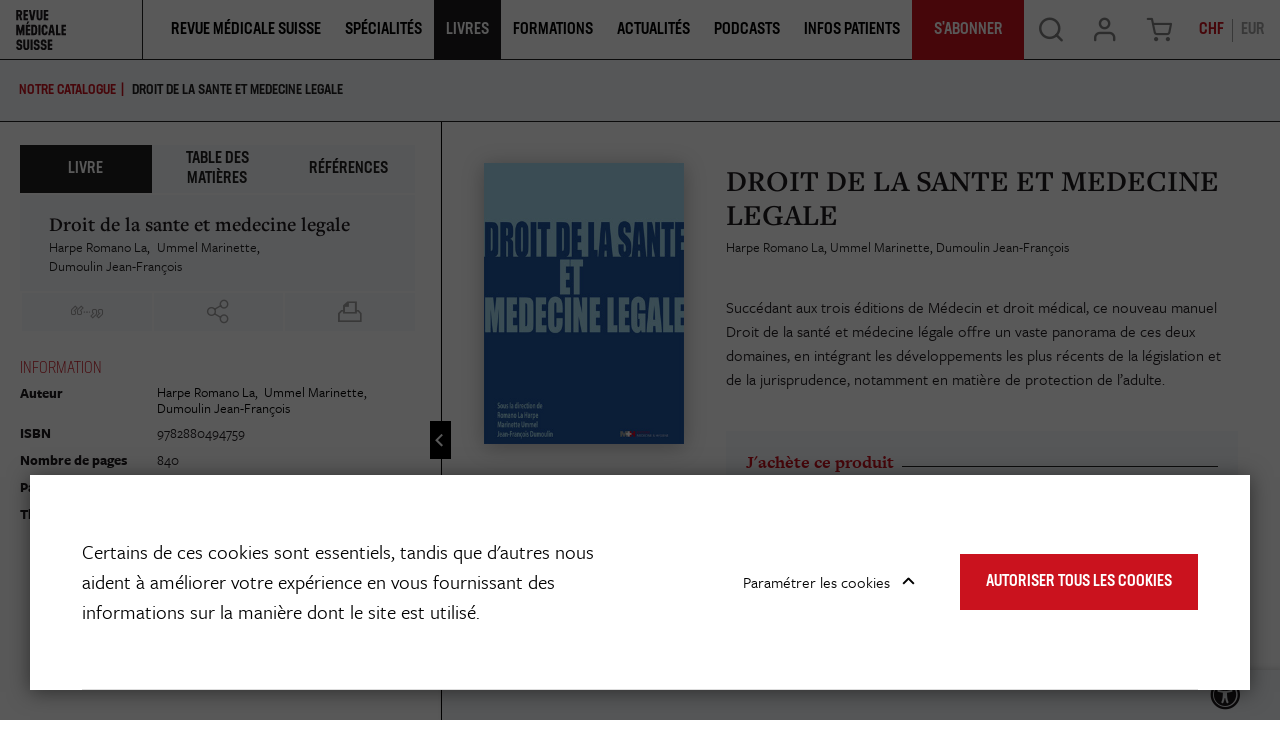

--- FILE ---
content_type: text/html; charset=UTF-8
request_url: https://www.revmed.ch/livres/droit-de-la-sante-et-medecine-legale/responsabilites/49.-le-systeme-d-annonce-des-incidents
body_size: 31471
content:
<!DOCTYPE html>
<html lang="fr-CH">
<head>
    <meta charset="utf-8">

            


    

                      
    
                                    
    
    
<meta property="og:keywords" content="RMS,revue médicale suisse,formation continue,applications médicales,scores cliniques,colloques,guidelines,généralistes,spécialistes,MGL,Compas,Docteur j&#039;ai,ECG,Brevimed,Traumatologie,Psychotropes" />
<meta property="og:description" content="La Revue Médicale Suisse est la revue de formation continue de référence pour les médecins praticiens." />



    

    
<title>49. Le système d’annonce des incidents | DROIT DE LA SANTE ET MEDECINE LEGALE (La Harpe Romano, Ummel Marinette et al.) | Revue Medicale Suisse</title>
<meta property="og:title" content="49. Le système d’annonce des incidents | DROIT DE LA SANTE ET MEDECINE LEGALE (La Harpe Romano, Ummel Marinette et al.) | Revue Medicale Suisse" />

            <meta property="og:image" content="https://www.revmed.ch/var/site/storage/images/9/6/3/9/5869369-4-fre-CH/droit_sante_couv595_3.jpeg" />

            <meta name="keywords" content="RMS,revue médicale suisse,formation continue,applications médicales,scores cliniques,colloques,guidelines,généralistes,spécialistes,MGL,Compas,Docteur j'ai,ECG,Brevimed,Traumatologie,Psychotropes" />
                <meta name="description" content="La Revue Médicale Suisse est la revue de formation continue de référence pour les médecins praticiens." />
    
<meta name="generator" content="eZ Platform powered by Netgen">
<meta name="viewport" content="width=device-width, initial-scale=1.0, user-scalable=no">




    <link rel="canonical" href="https://www.revmed.ch/livres/droit-de-la-sante-et-medecine-legale/responsabilites/49.-le-systeme-d-annonce-des-incidents" />

<link rel="home" href="/" title="Revue Medicale Suisse page de garde" />
<link rel="index" href="/" />
<link rel="search" href="/content/search" title="Rechercher Revue Medicale Suisse" />

<link rel="apple-touch-icon" sizes="180x180" href="/bundles/app/images/favicon/apple-touch-icon.png">
<link rel="icon" type="image/png" sizes="32x32" href="/bundles/app/images/favicon/favicon-32x32.png">
<link rel="icon" type="image/png" sizes="16x16" href="/bundles/app/images/favicon/favicon-16x16.png">
<link rel="manifest" href="/bundles/app/images/favicon/site.webmanifest">
<link rel="mask-icon" href="/bundles/app/images/favicon/safari-pinned-tab.svg" color="#ca121e">
<meta name="msapplication-TileColor" content="#ffffff">
<meta name="theme-color" content="#ffffff">

    
            <link rel="stylesheet" href="https://use.typekit.net/ssi5fmc.css">

<link rel="stylesheet" href="/build/app_revmed/app_css.css?v=152e9ee29812898221d6">

<link rel="stylesheet" type="text/css" href="/bundles/netgenblockmanager/css/style.css?c16f3ec"/>
<link rel="stylesheet" type="text/css" href="/bundles/netgenblockmanagerstandard/css/style.css?5235ce4"/>

    
                <script src="/build/app_revmed/runtime.js?v=c70928758e3ec54fd111"></script><script src="/build/app_revmed/app.js?v=b31149e3e287312dc5e9"></script>

<script type="text/javascript" src="/bundles/netgenblockmanager/js/app.js?c16f3ec"></script>
<script type="text/javascript" src="/bundles/netgenblockmanagerstandard/js/app.js?5235ce4"></script>


<script type="text/javascript">
    var magentoShopURL = "https://boutique.revmed.ch";
</script>


<script src="https://cdn.jsdelivr.net/npm/select2@4.0.12/dist/js/select2.min.js"></script>
<script src="https://cdn.jsdelivr.net/npm/bootstrap-select@1.13.9/dist/js/bootstrap-select.min.js"></script>

<script data-ad-client="ca-pub-7720087289296653" async src="https://pagead2.googlesyndication.com/pagead/js/adsbygoogle.js"></script>

    <script type="text/javascript">
        if (typeof Cookies.get('USER_TYPE') !== 'undefined') {
            const hostnameParts = window.location.hostname.split('.');
            hostnameParts.shift();
            const subdomain = `.${hostnameParts.join('.')}`;
            Cookies.remove('USER_TYPE', { path: '/', domain: subdomain });
            Cookies.remove('USER_TYPE', { path: '/', domain: window.location.hostname });
            Cookies.remove('USER_TYPE');
        }
    </script>
    
    <script type="text/javascript"  defer
  src="https://cdn.jsdelivr.net/npm/mathjax@3/es5/mml-svg.js">
</script>

                        <meta name="google-site-verification" content="89e8Y9MRq2Fkl6hp1VeM044zwMWFRRnzMBk52xQGIJ4" />
<script src="https://proxena.com/services/revmed/adserve_2022-05-04.js"></script>
<script type="text/javascript">r_adserve("init");</script>


            
            
    
                        <meta property="og:site_name" content="Revue Medicale Suisse" />
                
    <!-- Google Tag Manager -->
<script>(function(w,d,s,l,i){w[l]=w[l]||[];w[l].push({'gtm.start':
new Date().getTime(),event:'gtm.js'});var f=d.getElementsByTagName(s)[0],
j=d.createElement(s),dl=l!='dataLayer'?'&l='+l:'';j.async=true;j.src=
'https://www.googletagmanager.com/gtm.js?id='+i+dl;f.parentNode.insertBefore(j,f);
})(window,document,'script','dataLayer','GTM-5M3NJF9');</script>
<!-- End Google Tag Manager -->


    </head>


                        
    
<body
    data-store-code=default
    data-authenticated-user="false"
    data-ip-user="false"
    data-siteaccess="ch"
    data-toggle-header="false"
    class="  bookviewer-layout"
>

    <!-- Google Tag Manager (noscript) -->
<noscript><iframe src="https://www.googletagmanager.com/ns.html?id=GTM-5M3NJF9"
height="0" width="0" style="display:none;visibility:hidden"></iframe></noscript>
<!-- End Google Tag Manager (noscript) -->



                

    
    

<div class="loading-wrapper" id="revloader" style="display: none;">
    <div class="spinner"></div>
</div>

<div class="modal fade modal-register-login modal-login" id="revmodal" tabindex="-1" role="dialog" aria-labelledby="RevmedModal">
    <div class="modal-dialog modal-lg" role="document">

        <div class="modal-content">
            <div class="modal-header">
                <button type="button" class="close" data-dismiss="modal" aria-label="Close">
                    <span aria-hidden="true">&times;</span>
                </button>
            </div>
                        <div class="modal-body">
                <div class="login" id="login" role="tabpanel" aria-labelledby="login-tab">
                    <iframe src="" id="revframe" width="100%" height="405px" frameborder="0" style="overflow:hidden;"></iframe>
                </div>
                <div class="js-register-link register-link">
                    <span> Vous n&#039;avez pas de compte? </span>
                    <a id="registerLink" target="_blank" href="https://boutique.revmed.ch/customer/account/create/">Créer un compte</a>
                </div>

                <div class="successful-register" id="successful-register" role="tabpanel" aria-labelledby="successful-register-tab">
                    <h4 class="register-title">Votre compte a bien été créé.</h4>
                    <div class="register-content">
                            Afin de finaliser votre commande, merci de vous connecter avec votre identifiant et mot de passe.
                    </div>
                </div>

                <div class="register">
                    <iframe src="" id="registrationFrame" width="100%" height="990px" frameborder="0"></iframe>
                </div>
            </div>
        </div>
    </div>
</div>

<div id="page" class=" content-type-lib_book_product">
    <div class="zone-layout-layout2">

    <section class="zone zone-header">
            















    

    <div
        class="bm-block bm-twig_block bm-vt-twig_block "
                    >
        
        
        <header class="site-header bookviewer-header small-header">
    <div class="container-fluid">
        <a class="site-logo" href="/" title="Revue Medicale Suisse">
            <img src="/var/site/storage/original/image/2fcae850a056cb9d297156bdaf07843b.svg" />
    </a>
                    <button type="button" class="header-icon mobile-only shopping-cart-button cart-toggle" data-iframe-url="https://boutique.revmed.ch/checkout/cart">
                <span class="icon icon-cart"></span>
            </button>
        
            <div class="additional-top-link mobile-only">
        <a href="/je-m-abonne-des-aujourd-hui">
            <span>
                S&#039;abonner
            </span>
        </a>
    </div>

        <div class="header-icon mainnav-toggle-wrapper mobile-only">
            <button class="mainnav-toggle js-mainnav-toggle" type="button">
                <span class="middle-line"></span>
            </button>
        </div>

        <div class="expander">

            
    <div class="searchbox header-searchbox">
                    
            <form class="js-content-search-form" method="get" action="/content/search">
            
            <div class="search-query-wrapper js-search-autocomplete">
                <input
                        class="search-query js-synced-input"
                        type="search"
                        name="searchText"
                                                    placeholder="Rechercher sur le site"
                                        />
                <button type="submit" class="search-submit js-search-action" name="content-search-submit">
                    <span class="icon-search icon-black"></span>
                </button>

                <div class="search-autocomplete">
                    <div class="search-autocomplete__wrapper">
                        <div class="search-autocomplete__dropdown js-autocomplete-items">
                        </div>
                        <button type="submit" class="btn btn-primary search-autocomplete__button" name="content-search-submit">
                        Voir tous les résultats
                        </button>
                    </div>
                </div>
            </div>

            <button class="close-search-btn js-close-search" type="button">
                <span class="middle-line"></span>
            </button>
        </form>
    </div>



            <nav class="main-navigation" role="navigation">
                                        <div class="submenu">
            <ul     class="nav navbar-nav">
                                                                    
                        
                                                            <li     class="la-revue firstli">                <span    >    <div class="menu-item-name">
                    Revue Médicale Suisse
            </div>
</span>                                            <div class="submenu">
            <ul     class="menu_level_1">
                                                                    
                
                                        <li     id="menu-item-location-id-278803" class="firstli">                    <a href="/revue-medicale-suisse"     title="Dernier numéro et archives">
            <div class="menu-item-name">
                    Dernier numéro et archives
            </div>

        <div class="menu-item-content-wrapper">
                                    <span class="icon icon-dernier-numero"></span>
            
                                    <div class="ezxmltext-field"><p>Chaque semaine, découvrez un nouveau thème pour la formation continue et des actualités médicales.</p>
</div>

            
        </div>
    </a>
                            
        </li>
    
                        
                
                                        <li     id="menu-item-location-id-884073">                    <a href="/je-m-abonne-des-aujourd-hui"     title="S&#039;abonner">
            <div class="menu-item-name">
                    S&#039;abonner
            </div>

        <div class="menu-item-content-wrapper">
                                    <span class="icon icon-sabonner"></span>
            
                                    <div class="ezxmltext-field"><p>Découvrez les différentes formules d'abonnement à la Revue Médicale Suisse.</p>
</div>

            
        </div>
    </a>
                            
        </li>
    
                        
                
                                        <li     id="menu-item-location-id-264758">                    <a href="/qui-sommes-nous"     title="Qui sommes-nous ?">
            <div class="menu-item-name">
                    Qui sommes-nous
            </div>

        <div class="menu-item-content-wrapper">
                                    <span class="icon icon-qui-sommes-nous"></span>
            
                                    <div class="ezxmltext-field"><p>La Revue Médicale Suisse est le journal de formation continue leader en Francophonie.</p>
</div>

            
        </div>
    </a>
                            
        </li>
    
                        
                
                                        <li     id="menu-item-location-id-884108">                    <a href="/publier-dans-la-revue"     title="Publier dans la revue">
            <div class="menu-item-name">
                    Publier dans la revue
            </div>

        <div class="menu-item-content-wrapper">
                                    <span class="icon icon-publier"></span>
            
                                    <div class="ezxmltext-field"><p>Retrouvez ici toutes les informations utiles aux auteurs qui souhaitent publier dans la Revue Médicale Suisse.</p>
</div>

            
        </div>
    </a>
                            
        </li>
    
                        
                
                                        <li     id="menu-item-location-id-884074">                    <a href="/je-m-inscris-a-la-newsletter-de-la-revue-medicale-suisse"     title="Newsletter">
            <div class="menu-item-name">
                    Newsletter
            </div>

        <div class="menu-item-content-wrapper">
                                    <span class="icon icon-newsletter"></span>
            
                                    <div class="ezxmltext-field"><p>Inscrivez-vous aux newsletters de la Revue Médicale Suisse.</p>
</div>

            
        </div>
    </a>
                            
        </li>
    
                        
                
                                        <li     id="menu-item-location-id-884075" class="lastli">                    <a href="/publicites-et-annonces2"     title="Publicités &amp; Annonces">
            <div class="menu-item-name">
                    Publicités &amp; Annonces
            </div>

        <div class="menu-item-content-wrapper">
                                    <span class="icon icon-pub-annonces"></span>
            
                                    <div class="ezxmltext-field"><p>Retrouvez ici toutes nos données médias et tarifs publicitaires</p>
</div>

            
        </div>
    </a>
                            
        </li>
    
                
            </ul>
        </div>
    
        </li>
    
                        
                        
                                                            <li     class="single-column">                <span    >    <div class="menu-item-name">
                    Spécialités
            </div>
</span>                                            <div class="submenu">
            <ul     class="menu_level_1">
                                                                    
                
                                        <li     id="menu-item-location-id-953797" class="firstli">                    <a href="/specialites/cancer"    >
            <div class="menu-item-name">
                    Cancer
            </div>

        <div class="menu-item-content-wrapper">
                
                
        </div>
    </a>
                            
        </li>
    
                        
                
                                        <li     id="menu-item-location-id-953207">                    <a href="/specialites/cardiologie"    >
            <div class="menu-item-name">
                    Cardiologie
            </div>

        <div class="menu-item-content-wrapper">
                
                
        </div>
    </a>
                            
        </li>
    
                        
                
                                        <li     id="menu-item-location-id-953798">                    <a href="/specialites/diabete"    >
            <div class="menu-item-name">
                    Diabète
            </div>

        <div class="menu-item-content-wrapper">
                
                
        </div>
    </a>
                            
        </li>
    
                        
                
                                        <li     id="menu-item-location-id-955407">                    <a href="/specialites/gynecologie-obstetrique"    >
            <div class="menu-item-name">
                    Gynécologie-Obstétrique
            </div>

        <div class="menu-item-content-wrapper">
                
                
        </div>
    </a>
                            
        </li>
    
                        
                
                                        <li     id="menu-item-location-id-953799">                    <a href="/specialites/maladies-infectieuses"    >
            <div class="menu-item-name">
                    Maladies infectieuses
            </div>

        <div class="menu-item-content-wrapper">
                
                
        </div>
    </a>
                            
        </li>
    
                        
                
                                        <li     id="menu-item-location-id-953802">                    <a href="/specialites/neurologie"    >
            <div class="menu-item-name">
                    Neurologie
            </div>

        <div class="menu-item-content-wrapper">
                
                
        </div>
    </a>
                            
        </li>
    
                        
                
                                        <li     id="menu-item-location-id-953801">                    <a href="/specialites/medecine-interne-generale"    >
            <div class="menu-item-name">
                    Médecine interne générale
            </div>

        <div class="menu-item-content-wrapper">
                
                
        </div>
    </a>
                            
        </li>
    
                        
                
                                        <li     id="menu-item-location-id-953800">                    <a href="/specialites/medecine-de-famille"    >
            <div class="menu-item-name">
                    Médecine de famille
            </div>

        <div class="menu-item-content-wrapper">
                
                
        </div>
    </a>
                            
        </li>
    
                        
                
                                        <li     id="menu-item-location-id-953803">                    <a href="/specialites/nutrition-obesite"    >
            <div class="menu-item-name">
                    Nutrition-Obésité
            </div>

        <div class="menu-item-content-wrapper">
                
                
        </div>
    </a>
                            
        </li>
    
                        
                
                                        <li     id="menu-item-location-id-953804">                    <a href="/specialites/orl"    >
            <div class="menu-item-name">
                    ORL
            </div>

        <div class="menu-item-content-wrapper">
                
                
        </div>
    </a>
                            
        </li>
    
                        
                
                                        <li     id="menu-item-location-id-953805">                    <a href="/specialites/pediatrie"    >
            <div class="menu-item-name">
                    Pédiatrie
            </div>

        <div class="menu-item-content-wrapper">
                
                
        </div>
    </a>
                            
        </li>
    
                        
                
                                        <li     id="menu-item-location-id-953807">                    <a href="/specialites/psychiatrie"    >
            <div class="menu-item-name">
                    Psychiatrie
            </div>

        <div class="menu-item-content-wrapper">
                
                
        </div>
    </a>
                            
        </li>
    
                        
                
                                        <li     id="menu-item-location-id-953206" class="lastli">                    <a href="/specialites"     title="Voir toutes les spécialités">
            <div class="menu-item-name">
                    Voir toutes les spécialités
            </div>

        <div class="menu-item-content-wrapper">
                            
                            
        </div>
    </a>
                            
        </li>
    
                
            </ul>
        </div>
    
        </li>
    
                        
                
                                                            <li     id="menu-item-location-id-272770" class="active">                    <a href="/livres"     title="Livres">
            <div class="menu-item-name">
                    Livres
            </div>

        <div class="menu-item-content-wrapper">
                            
                            
        </div>
    </a>
                                            <div class="submenu">
            <ul     class="menu_level_1">
                                                                    
                
                                        <li     id="menu-item-location-id-272770" class="active firstli">                    <a href="/livres"     title="Catalogue">
            <div class="menu-item-name">
                    Catalogue
            </div>

        <div class="menu-item-content-wrapper">
                                    <span class="icon icon-catalogue"></span>
            
                                    <div class="ezxmltext-field"><p>Notre librairie de livres médicaux pour les professionnels de santé et de livre santé pour le grand public</p>
</div>

            
        </div>
    </a>
                            
        </li>
    
                        
                
                                        <li     id="menu-item-location-id-247489">                    <a href="/auteurs"     title="Auteurs">
            <div class="menu-item-name">
                    Auteurs
            </div>

        <div class="menu-item-content-wrapper">
                                    <span class="icon icon-auteurs"></span>
            
                                    <div class="ezxmltext-field"><p>Retrouvez les auteurs des livres présents dans notre catalogue.</p>
</div>

            
        </div>
    </a>
                            
        </li>
    
                        
                
                                        <li     id="menu-item-location-id-261891">                    <a href="/publier-un-livre"     title="Publier un livre">
            <div class="menu-item-name">
                    Publier un livre
            </div>

        <div class="menu-item-content-wrapper">
                                    <span class="icon icon-publier-livre"></span>
            
                                    <div class="ezxmltext-field"><p>Vous êtes un auteur et vous souhaitez nous envoyer votre manuscrit ? Contactez-nous.</p>
</div>

            
        </div>
    </a>
                            
        </li>
    
                        
                
                                        <li     id="menu-item-location-id-597234" class="lastli">                    <a href="/politique-editoriale"     title="Politique éditoriale">
            <div class="menu-item-name">
                    Politique éditoriale
            </div>

        <div class="menu-item-content-wrapper">
                                    <span class="icon icon-politique-edito"></span>
            
                                    <div class="ezxmltext-field"><p>Découvrez les spécificités de notre politique éditoriale.</p>
</div>

            
        </div>
    </a>
                            
        </li>
    
                
            </ul>
        </div>
    
        </li>
    
                        
                
                                                            <li    >                <span    >    <div class="menu-item-name">
                    Formations
            </div>
</span>                                            <div class="submenu">
            <ul     class="menu_level_1">
                                                                    
                
                                        <li     id="menu-item-location-id-237" class="firstli">                    <a href="/colloques"     title="Colloques">
            <div class="menu-item-name">
                    Colloques
            </div>

        <div class="menu-item-content-wrapper">
                                    <span class="icon icon-svg">
                <img src="/var/site/storage/original/image/81d4242c181850ff3955a40e8b20ac5e.svg" />
            </span>
            
                                    <div class="ezxmltext-field"><p>Retrouvez les colloques de formation continue proposés par la Revue Médicale Suisse et différentes institutions.</p>
</div>

            
        </div>
    </a>
                            
        </li>
    
                        
                
                                        <li     id="menu-item-location-id-884078" class="lastli">                    <a href="/agenda"     title="Agenda">
            <div class="menu-item-name">
                    Agenda
            </div>

        <div class="menu-item-content-wrapper">
                                    <span class="icon icon-svg">
                <img src="/var/site/storage/original/image/12e6aee9f87c7822feeeb94d20954960.svg" />
            </span>
            
                                    <div class="ezxmltext-field"><p>Retrouvez l'agenda des événements organisés par la Revue Médicale Suisse et ses partenaires.</p>
</div>

            
        </div>
    </a>
                            
        </li>
    
                
            </ul>
        </div>
    
        </li>
    
                        
                
                                        <li     id="menu-item-location-id-897645">                    <a href="/actualites"     title="Actualités">
            <div class="menu-item-name">
                    Actualités
            </div>

        <div class="menu-item-content-wrapper">
                            
                            
        </div>
    </a>
                            
        </li>
    
                        
                
                                        <li     id="menu-item-location-id-892329">                    <a href="/podcasts"    >
            <div class="menu-item-name">
                    Podcasts
            </div>

        <div class="menu-item-content-wrapper">
                
                
        </div>
    </a>
                            
        </li>
    
                        
                
                                        <li     id="menu-item-location-id-911371" class="lastli">                    <a href="/infos-patients"    >
            <div class="menu-item-name">
                    Infos Patients
            </div>

        <div class="menu-item-content-wrapper">
                
                
        </div>
    </a>
                            
        </li>
    
                
            </ul>
        </div>
    
    
        <div class="additional-top-link ">
        <a href="/je-m-abonne-des-aujourd-hui">
            <span>
                S&#039;abonner
            </span>
        </a>
    </div>
</nav>

            <div class="user-actions">
                <button type="button" class="header-icon search-trigger js-search-trigger desktop-only" data-text-trans="Search" name="Recherche" value="Recherche">
                    <span class="icon icon-search"></span>
                </button>
                <div class="user-login">
            <a id="login-toggle" class="header-icon login-toggle desktop-only login-toggle-action" href="/saml/login">
            <span class="icon icon-log" style="--icon-color: rgba(0, 0, 0, 0.5);"></span>
        </a>
        <a id="login-toggle" class="login-toggle mobile-only login-toggle-action" href="/saml/login" style="--background-color: #1E1A1D;">
            Se Connecter
        </a>
        <input type="hidden" id="rm_saml_login_route" value="/saml/login?iframeLogin=1">
    <input type="hidden" id="rm_saml_logout_route" value="/saml/logout">
</div>
                                    <button type="button" class="header-icon shopping-cart-button cart-toggle desktop-only" data-iframe-url="https://boutique.revmed.ch/checkout/cart">
                        <span class="icon icon-cart"></span>
                    </button>
                                <div class="currency-switch currency-toggle-wrapper">
	<a href="#" role="button" class="currency-toggle currency-ch">
		CHF
	</a>
	<a href="#" role="button" class="currency-toggle currency-eur">
		EUR
	</a>
</div>
            </div>
        </div>
    </div>
</header>

<div class="fixed-header-spacer"></div>

            </div>

    </section>

    <section class="zone zone-post_header">
            















    

    <div
        class="bm-block bm-list bm-vt-list js-self-promotion-ads"
                    >
        
        
        <div class="list-row">
                            <div class="list-item">
                    
    <article class="view-type view-type-overlay in-ad-banner vl2">
        <a href="/je-m-abonne-des-aujourd-hui" class="image-2by1"></a>
                
                    
            <figure class="image">
            <img
                                            src="/var/site/storage/images/media/in-ad-banners/revue-medicale-suisse-banniere-autopromotion/7595878-1-fre-CH/revue-medicale-suisse-banniere-autopromotion_i30.jpg"
                data-src="/var/site/storage/images/media/in-ad-banners/revue-medicale-suisse-banniere-autopromotion/7595878-1-fre-CH/revue-medicale-suisse-banniere-autopromotion_i1200.jpg"
                                                            alt=""
            class="ezimage-field" />
        </figure>
    
        <header class="article-header">
            <div class="article-content">
                <h3 class="title">
                                            <span class="ezstring-field">JE M&#039;ABONNE DÈS AUJOURD&#039;HUI</span>
                                    </h3>

                                    <div class="short">
                        <div class="ezxmltext-field"><p>et j'accède à plus de contenu</p>
</div>

                    </div>
                            </div>
                            <div class="price-circle">
                    <div class="price-circle-content is-chf">
                        <div class="ezxmltext-field"><p align="center"><strong>Abonnement</strong></p><a id="eztoc_1_1_1_1_1_1_1"></a><h7><a id="eztoc7586783_0_1"></a></h7><a id="eztoc_2_1_1"></a><h3 align="center"><strong>100%</strong></h3><a id="eztoc_2_1_2_1_1_1_1"></a><h7 align="center">Numérique</h7><a id="eztoc_2_1_3_1_1_1_1"></a><h7> </h7><a id="eztoc_2_1_4_1_1_1_1"></a><h7 align="center">à partir de</h7><a id="eztoc_2_1_5_1_1_1_1"></a><h7><a id="eztoc7586783_0_2"></a></h7><a id="eztoc_3_1_1"></a><h3 align="center">CHF 170.-</h3><p align="center">(pour les médecins)</p>
</div>

                    </div>
                    <div class="price-circle-content is-eur">
                        <div class="ezxmltext-field"><p align="center"><strong>Abonnement</strong></p><a id="eztoc_1_1_1_1_1_1_1"></a><h7><a id="eztoc7586783_0_1"></a></h7><a id="eztoc_2_1_1"></a><h3 align="center"><strong>100%</strong></h3><a id="eztoc_2_1_2_1_1_1_1"></a><h7 align="center">Numérique</h7><a id="eztoc_2_1_3_1_1_1_1"></a><h7> </h7><a id="eztoc_2_1_4_1_1_1_1"></a><h7 align="center">à partir de</h7><a id="eztoc_2_1_5_1_1_1_1"></a><h7><a id="eztoc7586783_0_2"></a></h7><a id="eztoc_3_1_1"></a><h3 align="center">EUR 150.-</h3><p align="center">(pour les médecins)</p>
</div>

                    </div>
                </div>
                    </header>
    </article>


                </div>
                    </div>

            </div>

    </section>

    <section class="zone zone-main">
            















    

    <div
        class="bm-block bm-full_view bm-vt-full_view "
                    >
        
        
        <div class="view-type view-type-full book-product book-viewer-container"
                data-location-id="750109"
        data-base-url="/"
                    data-initial-article-path="/digital/books/droit-de-la-sante-et-medecine-legale/responsabilites/49.-le-systeme-d-annonce-des-incidents"
            data-initial-article-id="756838"
            >

        <data
            data-book-year="2014"
            data-book-publish-date="20140610"
            data-book-publisher=""
            data-book-name="DROIT DE LA SANTE ET MEDECINE LEGALE"
            data-revue-author="Romano La Harpe, Marinette Ummel, Jean-François Dumoulin"
            data-content-type-group="book"
            data-content-format="html"
        >
        </data>
        <div class="top-bar js-top-bar">
            <ul class="breadcrumbs">
                <li><a href="/livres">Notre catalogue</a></li>                  <li class="current-item"><a href="/livres/droit-de-la-sante-et-medecine-legale">DROIT DE LA SANTE ET MEDECINE LEGALE</a></li>
            </ul>
            <form class="inpage-search">
                <input type="text" placeholder="Rechercher dans la page" name="SearchText" />
                <button type="submit"></button>
            </form>

                            <a href="#tab-toc" rel="tab-toc" data-toggle="tab" role="tab"
                    class="js-toc-toggle toc-toggle" aria-controls="tab-toc" aria-selected="true">
                    Table des Matières
                </a>
                    </div>

        <div class="flex-box">
            <div class="book-main-column">
                <div class="book-main-info">
                    <div class="main-wrapper-container">
                        <div class="field-image">
                            <img
                                            src="/var/site/storage/images/9/6/3/9/5869369-4-fre-CH/droit_sante_couv595_3_i30.jpeg"
                data-src="/var/site/storage/images/9/6/3/9/5869369-4-fre-CH/droit_sante_couv595_3_i320.jpeg"
                                                            alt=""
            class="ezimage-field" />
                        </div>
                        <div class="main-header">
                            <h1 class="main-title">DROIT DE LA SANTE ET MEDECINE LEGALE</h1>
                                                                                                     <ul class="field-author-relation">
                                                                <li><a href="/auteurs/harpe-romano-la">Harpe Romano La</a></li>
                                                                                <li><a href="/auteurs/ummel-marinette">Ummel Marinette</a></li>
                                                                                <li><a href="/auteurs/dumoulin-jean-francois">Dumoulin Jean-François</a></li>
                                    </ul>
    
                            
                                                            <div class="short-description">
                                    <p>Succ&eacute;dant aux trois &eacute;ditions de M&eacute;decin et droit m&eacute;dical, ce nouveau manuel Droit de la sant&eacute; et m&eacute;decine l&eacute;gale offre un vaste panorama de ces deux domaines, en int&eacute;grant les d&eacute;veloppements les plus r&eacute;cents de la l&eacute;gislation et de la jurisprudence, notamment en mati&egrave;re de protection de l&rsquo;adulte.</p>
                                </div>
                                                    </div>
                        <div class="main-content">

                                                            <div class="field-additional subscription-box">
                                    
    
    <div class="available-formats subscription-block ">
        <h4 class="subscription-title">
            <span>
                            J&#039;achète ce produit
            
                        </span>
        </h4>

                            
    
    <div class="subscription is-chf "
        data-sku="1033252"
                            >
        <h4 class="subscription-type">
                            eBooks (livre numérique EPUB)
                    </h4>
        <div>
            <span class="is-in-cart-info">  Déjà dans votre panier </span>
            <button class="gtm-button-add-to-cart btn btn-outline btn-price is-chf" type="button" data-purchased-label="Produit acheté"><span class="price">90.00</span> <div class="cart">&#xe905;</div></button>
        </div>
    </div>
                                        
    
    <div class="subscription is-eur "
        data-sku="1033252"
                            >
        <h4 class="subscription-type">
                            eBooks (livre numérique EPUB)
                    </h4>
        <div>
            <span class="is-in-cart-info">  Déjà dans votre panier </span>
            <button class="gtm-button-add-to-cart btn btn-outline btn-price is-eur" type="button" data-purchased-label="Produit acheté"><span class="price">90.00</span> <div class="cart">&#xe905;</div></button>
        </div>
    </div>
                                    

    <div class="subscription is-chf "
        data-sku="1033253"
                            >
        <h4 class="subscription-type">
                            Livre HTML (lecture en ligne)
                    </h4>
        <div>
            <span class="is-in-cart-info">  Déjà dans votre panier </span>
            <button class="gtm-button-add-to-cart btn btn-outline btn-price is-chf" type="button" data-purchased-label="Produit acheté"><span class="price">90.00</span> <div class="cart">&#xe905;</div></button>
        </div>
    </div>
                                        

    <div class="subscription is-eur "
        data-sku="1033253"
                            >
        <h4 class="subscription-type">
                            Livre HTML (lecture en ligne)
                    </h4>
        <div>
            <span class="is-in-cart-info">  Déjà dans votre panier </span>
            <button class="gtm-button-add-to-cart btn btn-outline btn-price is-eur" type="button" data-purchased-label="Produit acheté"><span class="price">90.00</span> <div class="cart">&#xe905;</div></button>
        </div>
    </div>
                                    
    
    <div class="subscription is-chf "
        data-sku="1014501"
                            >
        <h4 class="subscription-type">
                            Livre papier
                    </h4>
        <div>
            <span class="is-in-cart-info">  Déjà dans votre panier </span>
            <button class="gtm-button-add-to-cart btn btn-outline btn-price is-chf" type="button" data-purchased-label="Produit acheté"><span class="price">129.00</span> <div class="cart">&#xe905;</div></button>
        </div>
    </div>
                                        
    
    <div class="subscription is-eur "
        data-sku="1014501"
                            >
        <h4 class="subscription-type">
                            Livre papier
                    </h4>
        <div>
            <span class="is-in-cart-info">  Déjà dans votre panier </span>
            <button class="gtm-button-add-to-cart btn btn-outline btn-price is-eur" type="button" data-purchased-label="Produit acheté"><span class="price">105.00</span> <div class="cart">&#xe905;</div></button>
        </div>
    </div>
                                    
    
    <div class="subscription is-chf "
        data-sku="1033251"
                            >
        <h4 class="subscription-type">
                            PDF Télécharger
                    </h4>
        <div>
            <span class="is-in-cart-info">  Déjà dans votre panier </span>
            <button class="gtm-button-add-to-cart btn btn-outline btn-price is-chf" type="button" data-purchased-label="Produit acheté"><span class="price">90.00</span> <div class="cart">&#xe905;</div></button>
        </div>
    </div>
                                        
    
    <div class="subscription is-eur "
        data-sku="1033251"
                            >
        <h4 class="subscription-type">
                            PDF Télécharger
                    </h4>
        <div>
            <span class="is-in-cart-info">  Déjà dans votre panier </span>
            <button class="gtm-button-add-to-cart btn btn-outline btn-price is-eur" type="button" data-purchased-label="Produit acheté"><span class="price">90.00</span> <div class="cart">&#xe905;</div></button>
        </div>
    </div>
            
        
        </div>
     

                                </div>
                            
                                                            <div class="description">
                                    <h2>R&eacute;sum&eacute; du livre - Droit de la sant&eacute; et m&eacute;decine l&eacute;gale</h2>
<p>Succ&eacute;dant aux trois &eacute;ditions de M&eacute;decin et droit m&eacute;dical, ce nouveau manuel Droit de la sant&eacute; et m&eacute;decine l&eacute;gale offre un vaste panorama de ces deux domaines, en int&eacute;grant les d&eacute;veloppements les plus r&eacute;cents de la l&eacute;gislation et de la jurisprudence, notamment en mati&egrave;re de protection de l&rsquo;adulte.</p>
<p>R&eacute;dig&eacute; par des juristes et des m&eacute;decins, issus de la pratique comme du monde acad&eacute;mique, ce recueil de textes aborde les th&egrave;mes classiques du droit de la sant&eacute; &ndash; consentement &eacute;clair&eacute;, secret m&eacute;dical ou responsabilit&eacute; m&eacute;dicale &ndash; et les th&egrave;mes plus pointus de la biom&eacute;decine, tels que l&rsquo;analyse g&eacute;n&eacute;tique, la procr&eacute;ation m&eacute;dicalement assist&eacute;e ou encore l&rsquo;assistance au d&eacute;c&egrave;s.</p>
<p>Les principaux th&egrave;mes de la m&eacute;decine l&eacute;gale traditionnelle - lev&eacute;e de corps, autopsie, toxicologie, analyses d'ADN, capacit&eacute; et aptitude &agrave; la conduite, constats de l&eacute;sions traumatiques - y sont aussi pr&eacute;sent&eacute;s de mani&egrave;re claire et compr&eacute;hensible, m&ecirc;me pour les profanes.</p>
<p>En faisant r&eacute;f&eacute;rence &agrave; une situation clinique suivie d&rsquo;un expos&eacute; juridique chaque fois que le sujet s&rsquo;y pr&ecirc;te, cet ouvrage est con&ccedil;u par son ancrage dans la r&eacute;alit&eacute; quotidienne comme un outil directement utilisable tant pour les praticiens du droit que pour les professionnels de la sant&eacute;.</p>
<p></p>
<p><strong>Les &eacute;tudiants peuvent b&eacute;n&eacute;ficier d'un tarif pr&eacute;f&eacute;rentiel. Renseignements par mail : livres@medhyg.ch</strong></p>
                                </div>
                                                    </div>
                    </div>
                </div>
                <div id="book-text-view-container"></div>
                <div class="book-container-footer">
    <div class="article-prev-next">
        <li class="previous-article"><a href="#">Article précédent</a></li>
        <li class="next-article"><a href="#">Article suivant</a></li>
    </div>
    <i class="fas fa-universal-access accessibility-icon"></i>
    <div class="accessibility-box">
        <div class="section font-type icon-letter-thickness">
            <input type="checkbox" class="switch" id="font-type-serif" value="font-type-serif"/><label class="switch-label" for="font-type-serif">Toggle</label>
        </div>
        <div class="section font-size icon-letter-size">
            <input type="checkbox" class="switch" id="font-size-bigger" value="font-size-bigger" /><label class="switch-label" for="font-size-bigger">Toggle</label>
        </div>
        <div class="section color-profile icon-contrast">
            <input type="checkbox" class="switch" id="color-profile-black" value="color-profile-black" /><label class="switch-label" for="color-profile-black">Toggle</label>
        </div>
    </div>
</div>
            </div>
            <div class="book-side-column hidden">
                <a href="#" class="toggle-side-column-button"></a>
                <div class="book-side-column-inner">
                    <ul class="side-tabs-nav nav nav-tabs" role="tablist">
                            
    <li class="nav-item shop ">
        <a href="#tab-shop"
           class="nav-link  active"
           rel="tab-shop"
           data-toggle="tab"
           role="tab"
                      aria-controls="tab-shop"
           aria-selected="true">
            Livre
        </a>
    </li>

                            
    <li class="nav-item toc d-none d-lg-block">
        <a href="#tab-toc"
           class="nav-link  "
           rel="tab-toc"
           data-toggle="tab"
           role="tab"
                      aria-controls="tab-toc"
           aria-selected="false">
            Table des Matières
        </a>
    </li>

                            
    <li class="nav-item read d-block d-lg-none">
        <a href="#tab-read"
           class="nav-link  "
           rel="tab-read"
           data-toggle="tab"
           role="tab"
                      aria-controls="tab-read"
           aria-selected="false">
            Lire
        </a>
    </li>

                            
    <li class="nav-item references ">
        <a href="#tab-references"
           class="nav-link disabled "
           rel="tab-references"
           data-toggle="tab"
           role="tab"
                      aria-controls="tab-references"
           aria-selected="false">
            Références
        </a>
    </li>

                    </ul>

                    <div class="article-book-info">
                        <div class="article-plan-container">
                            <h2 class="book-name">Droit de la sante et medecine legale</h2>
                            
                                                                          <ul class="field-author-relation">
                                                                <li><a href="/auteurs/harpe-romano-la">Harpe Romano La</a></li>
                                                                                <li><a href="/auteurs/ummel-marinette">Ummel Marinette</a></li>
                                                                                <li><a href="/auteurs/dumoulin-jean-francois">Dumoulin Jean-François</a></li>
                                    </ul>
    
                            
                        </div>
                        <div class="share-export-tools-container">
    <ul class="share-export-tools">
        <li class="pdf-button-li tooltip" >
            <a href="#" class="icon-pdf-line " title="PDF" target="_blank"></a>
            <span class="tooltip-text">Télécharger l&#039;article en PDF</span>
        </li>

        <li class="toggle-cite-li tooltip">
            <a href="#" class="icon-citation toggle-modal toggle-cite" rel=".cite-modal" title="Citer cet article"></a>
            <span class="tooltip-text">Citer cet article</span>
        </li>

        <li class="tooltip">
            <a href="#" class="icon-share toggle-modal toggle-share" rel=".share-modal" title="Partager"></a>
            <span class="tooltip-text">Partager</span>
        </li>

        
        <li class="toggle-abstract-li tooltip">
            <a href="#" class="toggle-modal toggle-abstract small" rel=".abstract-modal" target="_blank">ENG</a>
             <span class="tooltip-text">Résumé Anglais</span>
        </li>

        <li class="tooltip">
            <a href="#" class="icon-print print-button" title="Imprimer"></a>
            <span class="tooltip-text">Imprimer</span>
        </li>

                                </ul>

    <div class="modal-box share-modal">
        <h2>Partager</h2>
        <ul class="">
            <li class="fb-li"><a href="#" class="fb-button" title="Facebook" target="_blank"><i class="fab fa-facebook-f"></i></a><span class="shariff-button"></span></li>
            <li class="twitter-li"><a href="#" class="twitter-button" title="Twitter" target="_blank"><i class="fab fa-twitter"></i></a><span class="shariff-button"></span></li>
            <li class="linkedin-li"><a href="#" class="linkedin-button" title="LinkedIn" target="_blank"><i class="fab fa-linkedin"></i></a><span class="shariff-button"></span></li>
        </ul>
    </div>

    <div class="modal-box cite-modal">
        <h2>Citer cet article</h2>
        <div id="citation-modal-content"></div>
    </div>

    <div class="modal-box abstract-modal">
        <h2>Abstract</h2>
        <div id="abstract-modal-content"></div>
    </div>

            <div class="modal-box copyright-modal">
            <h2>Autorisation de reproduction</h2>
            <div id="copyright-modal-content"></div>
        </div>
    </div>
                    </div>

                    <div class="tab-content">
                        <div id="tab-shop" class="tab-pane fade show active" role="tabpanel">
                            <h3 class="thin">Information</h3>
                            <table class="book-data">
                                    <tr>
                                        <th>Auteur</th>
                                        <td>
                                                                                                         <ul class="field-author-relation">
                                                                <li><a href="/auteurs/harpe-romano-la">Harpe Romano La</a></li>
                                                                                <li><a href="/auteurs/ummel-marinette">Ummel Marinette</a></li>
                                                                                <li><a href="/auteurs/dumoulin-jean-francois">Dumoulin Jean-François</a></li>
                                    </ul>
    
                                                                                    </td>
                                    </tr>
                                    
                                                    <tr>
            <th>ISBN</th>
            <td>
                                    <span class="ezstring-field">9782880494759</span>
                            </td>
        </tr>
    
                                                                    
                                                    <tr>
            <th>Nombre de pages</th>
            <td>
                                    <span class="ezinteger-field">840</span>
                            </td>
        </tr>
    
                                <tr><th>Parution</th><td>10 juin 2014</td></tr>
                                                                    <tr>
                                        <th>Thème</th>
                                        <td>
                                                                                            Droit-criminologie                                                                                    </td>
                                    </tr>
                                                                    
                                    
                                                            </table>
                        </div>

                        <div id="tab-toc" class="tab-pane fade" role="tabpanel">
                                                            

<ul >
                                    <li>
                                            <a href="/livres/droit-de-la-sante-et-medecine-legale/preambule/1.-medecine-et-droit-pour-un-pacte-humaniste-au-dela-du-conflit"
                   data-book-part-id="756785"
                   data-digital-url="/digital/books/droit-de-la-sante-et-medecine-legale/preambule/1.-medecine-et-droit-pour-un-pacte-humaniste-au-dela-du-conflit"
                   class="disabled"                >
                                            <span class="icon-lock"></span>
                                         Préambule
                </a>
                                    <i class="toc-part-toggle"></i>
                    
<ul >
                                    <li>
                                            <a href="/livres/droit-de-la-sante-et-medecine-legale/preambule/1.-medecine-et-droit-pour-un-pacte-humaniste-au-dela-du-conflit"
                   data-book-part-id="756785"
                   data-digital-url="/digital/books/droit-de-la-sante-et-medecine-legale/preambule/1.-medecine-et-droit-pour-un-pacte-humaniste-au-dela-du-conflit"
                   class="disabled"                >
                                            <span class="icon-lock"></span>
                                        1. Médecine et droit : pour un pacte humaniste au-delà du conflit
                </a>
                                    </li>
                                    <li>
                                            <a href="/livres/droit-de-la-sante-et-medecine-legale/preambule/2.-l-influence-du-droit-sur-la-relation-entre-medecins-malades-et-la-societe"
                   data-book-part-id="756786"
                   data-digital-url="/digital/books/droit-de-la-sante-et-medecine-legale/preambule/2.-l-influence-du-droit-sur-la-relation-entre-medecins-malades-et-la-societe"
                   class="disabled"                >
                                            <span class="icon-lock"></span>
                                        2. L’influence du droit sur la relation entre médecins, malades et la société
                </a>
                                    <i class="toc-part-toggle"></i>
                    
<ul >
                                    <li>
                            <a href="/livres/droit-de-la-sante-et-medecine-legale/preambule/2.-l-influence-du-droit-sur-la-relation-entre-medecins-malades-et-la-societe#section-756962"
                   data-book-part-id="756786"
                   data-section-id="756962"
                   data-digital-url="/digital/books/droit-de-la-sante-et-medecine-legale/preambule/2.-l-influence-du-droit-sur-la-relation-entre-medecins-malades-et-la-societe"
                >
                     
                </a>
                    </li>
    </ul>
                                    </li>
                                    <li>
                                            <a href="/livres/droit-de-la-sante-et-medecine-legale/preambule/3.-medecin-et-droits-de-l-homme"
                   data-book-part-id="756787"
                   data-digital-url="/digital/books/droit-de-la-sante-et-medecine-legale/preambule/3.-medecin-et-droits-de-l-homme"
                   class="disabled"                >
                                            <span class="icon-lock"></span>
                                        3. Médecin et droits de l’homme
                </a>
                                    <i class="toc-part-toggle"></i>
                    
<ul >
                                    <li>
                            <a href="/livres/droit-de-la-sante-et-medecine-legale/preambule/3.-medecin-et-droits-de-l-homme#section-756963"
                   data-book-part-id="756787"
                   data-section-id="756963"
                   data-digital-url="/digital/books/droit-de-la-sante-et-medecine-legale/preambule/3.-medecin-et-droits-de-l-homme"
                >
                     Introduction
                </a>
                    </li>
                                    <li>
                            <a href="/livres/droit-de-la-sante-et-medecine-legale/preambule/3.-medecin-et-droits-de-l-homme#section-756964"
                   data-book-part-id="756787"
                   data-section-id="756964"
                   data-digital-url="/digital/books/droit-de-la-sante-et-medecine-legale/preambule/3.-medecin-et-droits-de-l-homme"
                >
                     Médecine et droits de l’homme : une évolution dynamique historique, visant à une meilleure affirmation des droits fondamentaux de la personne humaine
                </a>
                    </li>
                                    <li>
                            <a href="/livres/droit-de-la-sante-et-medecine-legale/preambule/3.-medecin-et-droits-de-l-homme#section-756965"
                   data-book-part-id="756787"
                   data-section-id="756965"
                   data-digital-url="/digital/books/droit-de-la-sante-et-medecine-legale/preambule/3.-medecin-et-droits-de-l-homme"
                >
                     L’impact de la convention européenne des droits de l’homme dans le domaine de la santé
                </a>
                    </li>
                                    <li>
                            <a href="/livres/droit-de-la-sante-et-medecine-legale/preambule/3.-medecin-et-droits-de-l-homme#section-756966"
                   data-book-part-id="756787"
                   data-section-id="756966"
                   data-digital-url="/digital/books/droit-de-la-sante-et-medecine-legale/preambule/3.-medecin-et-droits-de-l-homme"
                >
                     Procédures mises en place par la convention européenne des droits de l’homme
                </a>
                    </li>
                                    <li>
                            <a href="/livres/droit-de-la-sante-et-medecine-legale/preambule/3.-medecin-et-droits-de-l-homme#section-756967"
                   data-book-part-id="756787"
                   data-section-id="756967"
                   data-digital-url="/digital/books/droit-de-la-sante-et-medecine-legale/preambule/3.-medecin-et-droits-de-l-homme"
                >
                     La convention européenne pour la prévention de la torture
                </a>
                    </li>
                                    <li>
                            <a href="/livres/droit-de-la-sante-et-medecine-legale/preambule/3.-medecin-et-droits-de-l-homme#section-756968"
                   data-book-part-id="756787"
                   data-section-id="756968"
                   data-digital-url="/digital/books/droit-de-la-sante-et-medecine-legale/preambule/3.-medecin-et-droits-de-l-homme"
                >
                     La convention sur les droits de l’homme et la biomédecine
                </a>
                    </li>
                                    <li>
                            <a href="/livres/droit-de-la-sante-et-medecine-legale/preambule/3.-medecin-et-droits-de-l-homme#section-756969"
                   data-book-part-id="756787"
                   data-section-id="756969"
                   data-digital-url="/digital/books/droit-de-la-sante-et-medecine-legale/preambule/3.-medecin-et-droits-de-l-homme"
                >
                     Conclusion
                </a>
                    </li>
    </ul>
                                    </li>
                                    <li>
                                            <a href="/livres/droit-de-la-sante-et-medecine-legale/preambule/4.-medecin-et-droit-humanitaire"
                   data-book-part-id="756788"
                   data-digital-url="/digital/books/droit-de-la-sante-et-medecine-legale/preambule/4.-medecin-et-droit-humanitaire"
                   class="disabled"                >
                                            <span class="icon-lock"></span>
                                        4. Médecin et droit humanitaire
                </a>
                                    <i class="toc-part-toggle"></i>
                    
<ul >
                                    <li>
                            <a href="/livres/droit-de-la-sante-et-medecine-legale/preambule/4.-medecin-et-droit-humanitaire#section-756970"
                   data-book-part-id="756788"
                   data-section-id="756970"
                   data-digital-url="/digital/books/droit-de-la-sante-et-medecine-legale/preambule/4.-medecin-et-droit-humanitaire"
                >
                     Cas
                </a>
                    </li>
                                    <li>
                            <a href="/livres/droit-de-la-sante-et-medecine-legale/preambule/4.-medecin-et-droit-humanitaire#section-756971"
                   data-book-part-id="756788"
                   data-section-id="756971"
                   data-digital-url="/digital/books/droit-de-la-sante-et-medecine-legale/preambule/4.-medecin-et-droit-humanitaire"
                >
                     Discussion
                </a>
                    </li>
                                    <li>
                            <a href="/livres/droit-de-la-sante-et-medecine-legale/preambule/4.-medecin-et-droit-humanitaire#section-756972"
                   data-book-part-id="756788"
                   data-section-id="756972"
                   data-digital-url="/digital/books/droit-de-la-sante-et-medecine-legale/preambule/4.-medecin-et-droit-humanitaire"
                >
                     Définition
                </a>
                    </li>
                                    <li>
                            <a href="/livres/droit-de-la-sante-et-medecine-legale/preambule/4.-medecin-et-droit-humanitaire#section-756973"
                   data-book-part-id="756788"
                   data-section-id="756973"
                   data-digital-url="/digital/books/droit-de-la-sante-et-medecine-legale/preambule/4.-medecin-et-droit-humanitaire"
                >
                     Contenu
                </a>
                    </li>
                                    <li>
                            <a href="/livres/droit-de-la-sante-et-medecine-legale/preambule/4.-medecin-et-droit-humanitaire#section-756974"
                   data-book-part-id="756788"
                   data-section-id="756974"
                   data-digital-url="/digital/books/droit-de-la-sante-et-medecine-legale/preambule/4.-medecin-et-droit-humanitaire"
                >
                     Implications
                </a>
                    </li>
                                    <li>
                            <a href="/livres/droit-de-la-sante-et-medecine-legale/preambule/4.-medecin-et-droit-humanitaire#section-756975"
                   data-book-part-id="756788"
                   data-section-id="756975"
                   data-digital-url="/digital/books/droit-de-la-sante-et-medecine-legale/preambule/4.-medecin-et-droit-humanitaire"
                >
                     Conclusion
                </a>
                    </li>
    </ul>
                                    </li>
                                    <li>
                                            <a href="/livres/droit-de-la-sante-et-medecine-legale/preambule/5.-les-fondements-ethiques-du-droit-medical"
                   data-book-part-id="756789"
                   data-digital-url="/digital/books/droit-de-la-sante-et-medecine-legale/preambule/5.-les-fondements-ethiques-du-droit-medical"
                   class="disabled"                >
                                            <span class="icon-lock"></span>
                                        5. Les fondements éthiques du droit médical
                </a>
                                    <i class="toc-part-toggle"></i>
                    
<ul >
                                    <li>
                            <a href="/livres/droit-de-la-sante-et-medecine-legale/preambule/5.-les-fondements-ethiques-du-droit-medical#section-756977"
                   data-book-part-id="756789"
                   data-section-id="756977"
                   data-digital-url="/digital/books/droit-de-la-sante-et-medecine-legale/preambule/5.-les-fondements-ethiques-du-droit-medical"
                >
                     
                </a>
                    </li>
                                    <li>
                            <a href="/livres/droit-de-la-sante-et-medecine-legale/preambule/5.-les-fondements-ethiques-du-droit-medical#section-756978"
                   data-book-part-id="756789"
                   data-section-id="756978"
                   data-digital-url="/digital/books/droit-de-la-sante-et-medecine-legale/preambule/5.-les-fondements-ethiques-du-droit-medical"
                >
                     De l’éthique professionnelle à la bioéthique
                </a>
                    </li>
                                    <li>
                            <a href="/livres/droit-de-la-sante-et-medecine-legale/preambule/5.-les-fondements-ethiques-du-droit-medical#section-756979"
                   data-book-part-id="756789"
                   data-section-id="756979"
                   data-digital-url="/digital/books/droit-de-la-sante-et-medecine-legale/preambule/5.-les-fondements-ethiques-du-droit-medical"
                >
                     De l’éthique au droit
                </a>
                    </li>
    </ul>
                                    </li>
                                    <li>
                                            <a href="/livres/droit-de-la-sante-et-medecine-legale/preambule/6.-l-evolution-du-droit-de-la-sante-au-cours-des-dernieres-decennies"
                   data-book-part-id="756790"
                   data-digital-url="/digital/books/droit-de-la-sante-et-medecine-legale/preambule/6.-l-evolution-du-droit-de-la-sante-au-cours-des-dernieres-decennies"
                   class="disabled"                >
                                            <span class="icon-lock"></span>
                                        6. L’évolution du droit de la santé au cours des dernières décennies
                </a>
                                    <i class="toc-part-toggle"></i>
                    
<ul >
                                    <li>
                            <a href="/livres/droit-de-la-sante-et-medecine-legale/preambule/6.-l-evolution-du-droit-de-la-sante-au-cours-des-dernieres-decennies#section-756980"
                   data-book-part-id="756790"
                   data-section-id="756980"
                   data-digital-url="/digital/books/droit-de-la-sante-et-medecine-legale/preambule/6.-l-evolution-du-droit-de-la-sante-au-cours-des-dernieres-decennies"
                >
                     Introduction
                </a>
                    </li>
                                    <li>
                            <a href="/livres/droit-de-la-sante-et-medecine-legale/preambule/6.-l-evolution-du-droit-de-la-sante-au-cours-des-dernieres-decennies#section-756981"
                   data-book-part-id="756790"
                   data-section-id="756981"
                   data-digital-url="/digital/books/droit-de-la-sante-et-medecine-legale/preambule/6.-l-evolution-du-droit-de-la-sante-au-cours-des-dernieres-decennies"
                >
                     Du désert législatif à la pléthore normative
                </a>
                    </li>
                                    <li>
                            <a href="/livres/droit-de-la-sante-et-medecine-legale/preambule/6.-l-evolution-du-droit-de-la-sante-au-cours-des-dernieres-decennies#section-756988"
                   data-book-part-id="756790"
                   data-section-id="756988"
                   data-digital-url="/digital/books/droit-de-la-sante-et-medecine-legale/preambule/6.-l-evolution-du-droit-de-la-sante-au-cours-des-dernieres-decennies"
                >
                     Du silence des tribunaux à la proxilité des juges
                </a>
                    </li>
                                    <li>
                            <a href="/livres/droit-de-la-sante-et-medecine-legale/preambule/6.-l-evolution-du-droit-de-la-sante-au-cours-des-dernieres-decennies#section-756992"
                   data-book-part-id="756790"
                   data-section-id="756992"
                   data-digital-url="/digital/books/droit-de-la-sante-et-medecine-legale/preambule/6.-l-evolution-du-droit-de-la-sante-au-cours-des-dernieres-decennies"
                >
                     Quelques (R)évolutions matérielles
                </a>
                    </li>
                                    <li>
                            <a href="/livres/droit-de-la-sante-et-medecine-legale/preambule/6.-l-evolution-du-droit-de-la-sante-au-cours-des-dernieres-decennies#section-757003"
                   data-book-part-id="756790"
                   data-section-id="757003"
                   data-digital-url="/digital/books/droit-de-la-sante-et-medecine-legale/preambule/6.-l-evolution-du-droit-de-la-sante-au-cours-des-dernieres-decennies"
                >
                     Réflexions finales
                </a>
                    </li>
    </ul>
                                    </li>
    </ul>
                                    </li>
                                    <li>
                                            <a href="/livres/droit-de-la-sante-et-medecine-legale/contexte-general/7.-le-systeme-de-sante-suisse-presentation-generale"
                   data-book-part-id="756792"
                   data-digital-url="/digital/books/droit-de-la-sante-et-medecine-legale/contexte-general/7.-le-systeme-de-sante-suisse-presentation-generale"
                   class="disabled"                >
                                            <span class="icon-lock"></span>
                                         Contexte général
                </a>
                                    <i class="toc-part-toggle"></i>
                    
<ul >
                                    <li>
                                            <a href="/livres/droit-de-la-sante-et-medecine-legale/contexte-general/7.-le-systeme-de-sante-suisse-presentation-generale"
                   data-book-part-id="756792"
                   data-digital-url="/digital/books/droit-de-la-sante-et-medecine-legale/contexte-general/7.-le-systeme-de-sante-suisse-presentation-generale"
                   class="disabled"                >
                                            <span class="icon-lock"></span>
                                        7. Le système de santé suisse : présentation générale
                </a>
                                    <i class="toc-part-toggle"></i>
                    
<ul >
                                    <li>
                            <a href="/livres/droit-de-la-sante-et-medecine-legale/contexte-general/7.-le-systeme-de-sante-suisse-presentation-generale#section-757004"
                   data-book-part-id="756792"
                   data-section-id="757004"
                   data-digital-url="/digital/books/droit-de-la-sante-et-medecine-legale/contexte-general/7.-le-systeme-de-sante-suisse-presentation-generale"
                >
                     Cas
                </a>
                    </li>
                                    <li>
                            <a href="/livres/droit-de-la-sante-et-medecine-legale/contexte-general/7.-le-systeme-de-sante-suisse-presentation-generale#section-757005"
                   data-book-part-id="756792"
                   data-section-id="757005"
                   data-digital-url="/digital/books/droit-de-la-sante-et-medecine-legale/contexte-general/7.-le-systeme-de-sante-suisse-presentation-generale"
                >
                     Introduction
                </a>
                    </li>
                                    <li>
                            <a href="/livres/droit-de-la-sante-et-medecine-legale/contexte-general/7.-le-systeme-de-sante-suisse-presentation-generale#section-757006"
                   data-book-part-id="756792"
                   data-section-id="757006"
                   data-digital-url="/digital/books/droit-de-la-sante-et-medecine-legale/contexte-general/7.-le-systeme-de-sante-suisse-presentation-generale"
                >
                     Système de santé et structure fédéraliste
                </a>
                    </li>
                                    <li>
                            <a href="/livres/droit-de-la-sante-et-medecine-legale/contexte-general/7.-le-systeme-de-sante-suisse-presentation-generale#section-757007"
                   data-book-part-id="756792"
                   data-section-id="757007"
                   data-digital-url="/digital/books/droit-de-la-sante-et-medecine-legale/contexte-general/7.-le-systeme-de-sante-suisse-presentation-generale"
                >
                     Le système de soins : un système libéral
                </a>
                    </li>
                                    <li>
                            <a href="/livres/droit-de-la-sante-et-medecine-legale/contexte-general/7.-le-systeme-de-sante-suisse-presentation-generale#section-757008"
                   data-book-part-id="756792"
                   data-section-id="757008"
                   data-digital-url="/digital/books/droit-de-la-sante-et-medecine-legale/contexte-general/7.-le-systeme-de-sante-suisse-presentation-generale"
                >
                     Les principaux acteurs du système de santé
                </a>
                    </li>
                                    <li>
                            <a href="/livres/droit-de-la-sante-et-medecine-legale/contexte-general/7.-le-systeme-de-sante-suisse-presentation-generale#section-757016"
                   data-book-part-id="756792"
                   data-section-id="757016"
                   data-digital-url="/digital/books/droit-de-la-sante-et-medecine-legale/contexte-general/7.-le-systeme-de-sante-suisse-presentation-generale"
                >
                     Conclusion
                </a>
                    </li>
    </ul>
                                    </li>
                                    <li>
                                            <a href="/livres/droit-de-la-sante-et-medecine-legale/contexte-general/8.-droit-de-la-sante-ethique-medicale-ou-deontologie"
                   data-book-part-id="756793"
                   data-digital-url="/digital/books/droit-de-la-sante-et-medecine-legale/contexte-general/8.-droit-de-la-sante-ethique-medicale-ou-deontologie"
                   class="disabled"                >
                                            <span class="icon-lock"></span>
                                        8. Droit de la santé, éthique médicale ou déontologie ?
                </a>
                                    <i class="toc-part-toggle"></i>
                    
<ul >
                                    <li>
                            <a href="/livres/droit-de-la-sante-et-medecine-legale/contexte-general/8.-droit-de-la-sante-ethique-medicale-ou-deontologie#section-757018"
                   data-book-part-id="756793"
                   data-section-id="757018"
                   data-digital-url="/digital/books/droit-de-la-sante-et-medecine-legale/contexte-general/8.-droit-de-la-sante-ethique-medicale-ou-deontologie"
                >
                     Le droit de la santé
                </a>
                    </li>
                                    <li>
                            <a href="/livres/droit-de-la-sante-et-medecine-legale/contexte-general/8.-droit-de-la-sante-ethique-medicale-ou-deontologie#section-757027"
                   data-book-part-id="756793"
                   data-section-id="757027"
                   data-digital-url="/digital/books/droit-de-la-sante-et-medecine-legale/contexte-general/8.-droit-de-la-sante-ethique-medicale-ou-deontologie"
                >
                     L’éthique médicale
                </a>
                    </li>
                                    <li>
                            <a href="/livres/droit-de-la-sante-et-medecine-legale/contexte-general/8.-droit-de-la-sante-ethique-medicale-ou-deontologie#section-757031"
                   data-book-part-id="756793"
                   data-section-id="757031"
                   data-digital-url="/digital/books/droit-de-la-sante-et-medecine-legale/contexte-general/8.-droit-de-la-sante-ethique-medicale-ou-deontologie"
                >
                     La déontologie
                </a>
                    </li>
    </ul>
                                    </li>
                                    <li>
                                            <a href="/livres/droit-de-la-sante-et-medecine-legale/contexte-general/9.-prevention-des-maladies-et-promotion-de-la-sante"
                   data-book-part-id="756794"
                   data-digital-url="/digital/books/droit-de-la-sante-et-medecine-legale/contexte-general/9.-prevention-des-maladies-et-promotion-de-la-sante"
                   class="disabled"                >
                                            <span class="icon-lock"></span>
                                        9. Prévention des maladies et promotion de la santé
                </a>
                                    <i class="toc-part-toggle"></i>
                    
<ul >
                                    <li>
                            <a href="/livres/droit-de-la-sante-et-medecine-legale/contexte-general/9.-prevention-des-maladies-et-promotion-de-la-sante#section-757034"
                   data-book-part-id="756794"
                   data-section-id="757034"
                   data-digital-url="/digital/books/droit-de-la-sante-et-medecine-legale/contexte-general/9.-prevention-des-maladies-et-promotion-de-la-sante"
                >
                     Cas
                </a>
                    </li>
                                    <li>
                            <a href="/livres/droit-de-la-sante-et-medecine-legale/contexte-general/9.-prevention-des-maladies-et-promotion-de-la-sante#section-757035"
                   data-book-part-id="756794"
                   data-section-id="757035"
                   data-digital-url="/digital/books/droit-de-la-sante-et-medecine-legale/contexte-general/9.-prevention-des-maladies-et-promotion-de-la-sante"
                >
                     Définitions et préambule
                </a>
                    </li>
                                    <li>
                            <a href="/livres/droit-de-la-sante-et-medecine-legale/contexte-general/9.-prevention-des-maladies-et-promotion-de-la-sante#section-757036"
                   data-book-part-id="756794"
                   data-section-id="757036"
                   data-digital-url="/digital/books/droit-de-la-sante-et-medecine-legale/contexte-general/9.-prevention-des-maladies-et-promotion-de-la-sante"
                >
                     Droit international
                </a>
                    </li>
                                    <li>
                            <a href="/livres/droit-de-la-sante-et-medecine-legale/contexte-general/9.-prevention-des-maladies-et-promotion-de-la-sante#section-757040"
                   data-book-part-id="756794"
                   data-section-id="757040"
                   data-digital-url="/digital/books/droit-de-la-sante-et-medecine-legale/contexte-general/9.-prevention-des-maladies-et-promotion-de-la-sante"
                >
                     Droit national
                </a>
                    </li>
                                    <li>
                            <a href="/livres/droit-de-la-sante-et-medecine-legale/contexte-general/9.-prevention-des-maladies-et-promotion-de-la-sante#section-757055"
                   data-book-part-id="756794"
                   data-section-id="757055"
                   data-digital-url="/digital/books/droit-de-la-sante-et-medecine-legale/contexte-general/9.-prevention-des-maladies-et-promotion-de-la-sante"
                >
                     Conclusion
                </a>
                    </li>
    </ul>
                                    </li>
                                    <li>
                                            <a href="/livres/droit-de-la-sante-et-medecine-legale/contexte-general/10.-securite-et-sante-au-travail-medecine-du-travail"
                   data-book-part-id="756795"
                   data-digital-url="/digital/books/droit-de-la-sante-et-medecine-legale/contexte-general/10.-securite-et-sante-au-travail-medecine-du-travail"
                   class="disabled"                >
                                            <span class="icon-lock"></span>
                                        10. Sécurité et santé au travail, médecine du travail
                </a>
                                    <i class="toc-part-toggle"></i>
                    
<ul >
                                    <li>
                            <a href="/livres/droit-de-la-sante-et-medecine-legale/contexte-general/10.-securite-et-sante-au-travail-medecine-du-travail#section-757057"
                   data-book-part-id="756795"
                   data-section-id="757057"
                   data-digital-url="/digital/books/droit-de-la-sante-et-medecine-legale/contexte-general/10.-securite-et-sante-au-travail-medecine-du-travail"
                >
                     Cas
                </a>
                    </li>
                                    <li>
                            <a href="/livres/droit-de-la-sante-et-medecine-legale/contexte-general/10.-securite-et-sante-au-travail-medecine-du-travail#section-757058"
                   data-book-part-id="756795"
                   data-section-id="757058"
                   data-digital-url="/digital/books/droit-de-la-sante-et-medecine-legale/contexte-general/10.-securite-et-sante-au-travail-medecine-du-travail"
                >
                     Sécurité et santé au travail
                </a>
                    </li>
                                    <li>
                            <a href="/livres/droit-de-la-sante-et-medecine-legale/contexte-general/10.-securite-et-sante-au-travail-medecine-du-travail#section-757067"
                   data-book-part-id="756795"
                   data-section-id="757067"
                   data-digital-url="/digital/books/droit-de-la-sante-et-medecine-legale/contexte-general/10.-securite-et-sante-au-travail-medecine-du-travail"
                >
                     La médecine du travail
                </a>
                    </li>
                                    <li>
                            <a href="/livres/droit-de-la-sante-et-medecine-legale/contexte-general/10.-securite-et-sante-au-travail-medecine-du-travail#section-757070"
                   data-book-part-id="756795"
                   data-section-id="757070"
                   data-digital-url="/digital/books/droit-de-la-sante-et-medecine-legale/contexte-general/10.-securite-et-sante-au-travail-medecine-du-travail"
                >
                     Conclusion
                </a>
                    </li>
    </ul>
                                    </li>
                                    <li>
                                            <a href="/livres/droit-de-la-sante-et-medecine-legale/contexte-general/11.-une-esquisse-du-systeme-d-assurance-maladie"
                   data-book-part-id="756796"
                   data-digital-url="/digital/books/droit-de-la-sante-et-medecine-legale/contexte-general/11.-une-esquisse-du-systeme-d-assurance-maladie"
                   class="disabled"                >
                                            <span class="icon-lock"></span>
                                        11. Une esquisse du système d’assurance-maladie
                </a>
                                    <i class="toc-part-toggle"></i>
                    
<ul >
                                    <li>
                            <a href="/livres/droit-de-la-sante-et-medecine-legale/contexte-general/11.-une-esquisse-du-systeme-d-assurance-maladie#section-757072"
                   data-book-part-id="756796"
                   data-section-id="757072"
                   data-digital-url="/digital/books/droit-de-la-sante-et-medecine-legale/contexte-general/11.-une-esquisse-du-systeme-d-assurance-maladie"
                >
                     En général
                </a>
                    </li>
                                    <li>
                            <a href="/livres/droit-de-la-sante-et-medecine-legale/contexte-general/11.-une-esquisse-du-systeme-d-assurance-maladie#section-757073"
                   data-book-part-id="756796"
                   data-section-id="757073"
                   data-digital-url="/digital/books/droit-de-la-sante-et-medecine-legale/contexte-general/11.-une-esquisse-du-systeme-d-assurance-maladie"
                >
                     Obligation de s’assurer
                </a>
                    </li>
                                    <li>
                            <a href="/livres/droit-de-la-sante-et-medecine-legale/contexte-general/11.-une-esquisse-du-systeme-d-assurance-maladie#section-757074"
                   data-book-part-id="756796"
                   data-section-id="757074"
                   data-digital-url="/digital/books/droit-de-la-sante-et-medecine-legale/contexte-general/11.-une-esquisse-du-systeme-d-assurance-maladie"
                >
                     Organisation
                </a>
                    </li>
                                    <li>
                            <a href="/livres/droit-de-la-sante-et-medecine-legale/contexte-general/11.-une-esquisse-du-systeme-d-assurance-maladie#section-757075"
                   data-book-part-id="756796"
                   data-section-id="757075"
                   data-digital-url="/digital/books/droit-de-la-sante-et-medecine-legale/contexte-general/11.-une-esquisse-du-systeme-d-assurance-maladie"
                >
                     Prestations
                </a>
                    </li>
                                    <li>
                            <a href="/livres/droit-de-la-sante-et-medecine-legale/contexte-general/11.-une-esquisse-du-systeme-d-assurance-maladie#section-757076"
                   data-book-part-id="756796"
                   data-section-id="757076"
                   data-digital-url="/digital/books/droit-de-la-sante-et-medecine-legale/contexte-general/11.-une-esquisse-du-systeme-d-assurance-maladie"
                >
                     Conditions de prise en charge
                </a>
                    </li>
                                    <li>
                            <a href="/livres/droit-de-la-sante-et-medecine-legale/contexte-general/11.-une-esquisse-du-systeme-d-assurance-maladie#section-757077"
                   data-book-part-id="756796"
                   data-section-id="757077"
                   data-digital-url="/digital/books/droit-de-la-sante-et-medecine-legale/contexte-general/11.-une-esquisse-du-systeme-d-assurance-maladie"
                >
                     Fournisseurs de prestations
                </a>
                    </li>
                                    <li>
                            <a href="/livres/droit-de-la-sante-et-medecine-legale/contexte-general/11.-une-esquisse-du-systeme-d-assurance-maladie#section-757078"
                   data-book-part-id="756796"
                   data-section-id="757078"
                   data-digital-url="/digital/books/droit-de-la-sante-et-medecine-legale/contexte-general/11.-une-esquisse-du-systeme-d-assurance-maladie"
                >
                     Clause du besoin pour l’ouverture des cabinets médicaux
                </a>
                    </li>
                                    <li>
                            <a href="/livres/droit-de-la-sante-et-medecine-legale/contexte-general/11.-une-esquisse-du-systeme-d-assurance-maladie#section-757079"
                   data-book-part-id="756796"
                   data-section-id="757079"
                   data-digital-url="/digital/books/droit-de-la-sante-et-medecine-legale/contexte-general/11.-une-esquisse-du-systeme-d-assurance-maladie"
                >
                     Prise en charge par l’assureur
                </a>
                    </li>
                                    <li>
                            <a href="/livres/droit-de-la-sante-et-medecine-legale/contexte-general/11.-une-esquisse-du-systeme-d-assurance-maladie#section-757080"
                   data-book-part-id="756796"
                   data-section-id="757080"
                   data-digital-url="/digital/books/droit-de-la-sante-et-medecine-legale/contexte-general/11.-une-esquisse-du-systeme-d-assurance-maladie"
                >
                     Financement
                </a>
                    </li>
                                    <li>
                            <a href="/livres/droit-de-la-sante-et-medecine-legale/contexte-general/11.-une-esquisse-du-systeme-d-assurance-maladie#section-757081"
                   data-book-part-id="756796"
                   data-section-id="757081"
                   data-digital-url="/digital/books/droit-de-la-sante-et-medecine-legale/contexte-general/11.-une-esquisse-du-systeme-d-assurance-maladie"
                >
                     Assurance facultative d’indemnités journalières
                </a>
                    </li>
                                    <li>
                            <a href="/livres/droit-de-la-sante-et-medecine-legale/contexte-general/11.-une-esquisse-du-systeme-d-assurance-maladie#section-757082"
                   data-book-part-id="756796"
                   data-section-id="757082"
                   data-digital-url="/digital/books/droit-de-la-sante-et-medecine-legale/contexte-general/11.-une-esquisse-du-systeme-d-assurance-maladie"
                >
                     Voies de droit
                </a>
                    </li>
    </ul>
                                    </li>
                                    <li>
                                            <a href="/livres/droit-de-la-sante-et-medecine-legale/contexte-general/12.-cybersante-et-telemedecine"
                   data-book-part-id="756797"
                   data-digital-url="/digital/books/droit-de-la-sante-et-medecine-legale/contexte-general/12.-cybersante-et-telemedecine"
                   class="disabled"                >
                                            <span class="icon-lock"></span>
                                        12. Cybersanté et télémédecine
                </a>
                                    <i class="toc-part-toggle"></i>
                    
<ul >
                                    <li>
                            <a href="/livres/droit-de-la-sante-et-medecine-legale/contexte-general/12.-cybersante-et-telemedecine#section-757084"
                   data-book-part-id="756797"
                   data-section-id="757084"
                   data-digital-url="/digital/books/droit-de-la-sante-et-medecine-legale/contexte-general/12.-cybersante-et-telemedecine"
                >
                     Cas
                </a>
                    </li>
                                    <li>
                            <a href="/livres/droit-de-la-sante-et-medecine-legale/contexte-general/12.-cybersante-et-telemedecine#section-757085"
                   data-book-part-id="756797"
                   data-section-id="757085"
                   data-digital-url="/digital/books/droit-de-la-sante-et-medecine-legale/contexte-general/12.-cybersante-et-telemedecine"
                >
                     Introduction
                </a>
                    </li>
                                    <li>
                            <a href="/livres/droit-de-la-sante-et-medecine-legale/contexte-general/12.-cybersante-et-telemedecine#section-757086"
                   data-book-part-id="756797"
                   data-section-id="757086"
                   data-digital-url="/digital/books/droit-de-la-sante-et-medecine-legale/contexte-general/12.-cybersante-et-telemedecine"
                >
                     Contexte de la cybersanté en suisse et en europe
                </a>
                    </li>
                                    <li>
                            <a href="/livres/droit-de-la-sante-et-medecine-legale/contexte-general/12.-cybersante-et-telemedecine#section-757087"
                   data-book-part-id="756797"
                   data-section-id="757087"
                   data-digital-url="/digital/books/droit-de-la-sante-et-medecine-legale/contexte-general/12.-cybersante-et-telemedecine"
                >
                     Contexte de la télémédecine en suisse
                </a>
                    </li>
                                    <li>
                            <a href="/livres/droit-de-la-sante-et-medecine-legale/contexte-general/12.-cybersante-et-telemedecine#section-757091"
                   data-book-part-id="756797"
                   data-section-id="757091"
                   data-digital-url="/digital/books/droit-de-la-sante-et-medecine-legale/contexte-general/12.-cybersante-et-telemedecine"
                >
                     Information et consentement en matière de télémédecine
                </a>
                    </li>
                                    <li>
                            <a href="/livres/droit-de-la-sante-et-medecine-legale/contexte-general/12.-cybersante-et-telemedecine#section-757092"
                   data-book-part-id="756797"
                   data-section-id="757092"
                   data-digital-url="/digital/books/droit-de-la-sante-et-medecine-legale/contexte-general/12.-cybersante-et-telemedecine"
                >
                     Responsabilité médicale en lien avec la télémédecine
                </a>
                    </li>
                                    <li>
                            <a href="/livres/droit-de-la-sante-et-medecine-legale/contexte-general/12.-cybersante-et-telemedecine#section-757093"
                   data-book-part-id="756797"
                   data-section-id="757093"
                   data-digital-url="/digital/books/droit-de-la-sante-et-medecine-legale/contexte-general/12.-cybersante-et-telemedecine"
                >
                     Conclusion
                </a>
                    </li>
    </ul>
                                    </li>
                                    <li>
                                            <a href="/livres/droit-de-la-sante-et-medecine-legale/contexte-general/13.-questions-de-vie-et-de-mort"
                   data-book-part-id="756798"
                   data-digital-url="/digital/books/droit-de-la-sante-et-medecine-legale/contexte-general/13.-questions-de-vie-et-de-mort"
                   class="disabled"                >
                                            <span class="icon-lock"></span>
                                        13. Questions de vie et de mort
                </a>
                                    <i class="toc-part-toggle"></i>
                    
<ul >
                                    <li>
                            <a href="/livres/droit-de-la-sante-et-medecine-legale/contexte-general/13.-questions-de-vie-et-de-mort#section-757095"
                   data-book-part-id="756798"
                   data-section-id="757095"
                   data-digital-url="/digital/books/droit-de-la-sante-et-medecine-legale/contexte-general/13.-questions-de-vie-et-de-mort"
                >
                     La vie
                </a>
                    </li>
                                    <li>
                            <a href="/livres/droit-de-la-sante-et-medecine-legale/contexte-general/13.-questions-de-vie-et-de-mort#section-757100"
                   data-book-part-id="756798"
                   data-section-id="757100"
                   data-digital-url="/digital/books/droit-de-la-sante-et-medecine-legale/contexte-general/13.-questions-de-vie-et-de-mort"
                >
                     L’intégrité physique et psychique
                </a>
                    </li>
                                    <li>
                            <a href="/livres/droit-de-la-sante-et-medecine-legale/contexte-general/13.-questions-de-vie-et-de-mort#section-757101"
                   data-book-part-id="756798"
                   data-section-id="757101"
                   data-digital-url="/digital/books/droit-de-la-sante-et-medecine-legale/contexte-general/13.-questions-de-vie-et-de-mort"
                >
                     La santé
                </a>
                    </li>
                                    <li>
                            <a href="/livres/droit-de-la-sante-et-medecine-legale/contexte-general/13.-questions-de-vie-et-de-mort#section-757104"
                   data-book-part-id="756798"
                   data-section-id="757104"
                   data-digital-url="/digital/books/droit-de-la-sante-et-medecine-legale/contexte-general/13.-questions-de-vie-et-de-mort"
                >
                     Les atteintes à la santé
                </a>
                    </li>
                                    <li>
                            <a href="/livres/droit-de-la-sante-et-medecine-legale/contexte-general/13.-questions-de-vie-et-de-mort#section-757108"
                   data-book-part-id="756798"
                   data-section-id="757108"
                   data-digital-url="/digital/books/droit-de-la-sante-et-medecine-legale/contexte-general/13.-questions-de-vie-et-de-mort"
                >
                     La mort
                </a>
                    </li>
    </ul>
                                    </li>
                                    <li>
                                            <a href="/livres/droit-de-la-sante-et-medecine-legale/contexte-general/14.-vivant-et-propriete-intellectuelle"
                   data-book-part-id="756799"
                   data-digital-url="/digital/books/droit-de-la-sante-et-medecine-legale/contexte-general/14.-vivant-et-propriete-intellectuelle"
                   class="disabled"                >
                                            <span class="icon-lock"></span>
                                        14. Vivant et propriété intellectuelle
                </a>
                                    <i class="toc-part-toggle"></i>
                    
<ul >
                                    <li>
                            <a href="/livres/droit-de-la-sante-et-medecine-legale/contexte-general/14.-vivant-et-propriete-intellectuelle#section-757113"
                   data-book-part-id="756799"
                   data-section-id="757113"
                   data-digital-url="/digital/books/droit-de-la-sante-et-medecine-legale/contexte-general/14.-vivant-et-propriete-intellectuelle"
                >
                     Cas
                </a>
                    </li>
                                    <li>
                            <a href="/livres/droit-de-la-sante-et-medecine-legale/contexte-general/14.-vivant-et-propriete-intellectuelle#section-757114"
                   data-book-part-id="756799"
                   data-section-id="757114"
                   data-digital-url="/digital/books/droit-de-la-sante-et-medecine-legale/contexte-general/14.-vivant-et-propriete-intellectuelle"
                >
                     Brevets d’invention et réalisations liées au vivant
                </a>
                    </li>
                                    <li>
                            <a href="/livres/droit-de-la-sante-et-medecine-legale/contexte-general/14.-vivant-et-propriete-intellectuelle#section-757115"
                   data-book-part-id="756799"
                   data-section-id="757115"
                   data-digital-url="/digital/books/droit-de-la-sante-et-medecine-legale/contexte-general/14.-vivant-et-propriete-intellectuelle"
                >
                     Invention et découverte
                </a>
                    </li>
                                    <li>
                            <a href="/livres/droit-de-la-sante-et-medecine-legale/contexte-general/14.-vivant-et-propriete-intellectuelle#section-757116"
                   data-book-part-id="756799"
                   data-section-id="757116"
                   data-digital-url="/digital/books/droit-de-la-sante-et-medecine-legale/contexte-general/14.-vivant-et-propriete-intellectuelle"
                >
                     Brevets et moralité
                </a>
                    </li>
                                    <li>
                            <a href="/livres/droit-de-la-sante-et-medecine-legale/contexte-general/14.-vivant-et-propriete-intellectuelle#section-757117"
                   data-book-part-id="756799"
                   data-section-id="757117"
                   data-digital-url="/digital/books/droit-de-la-sante-et-medecine-legale/contexte-general/14.-vivant-et-propriete-intellectuelle"
                >
                     Effets du brevet
                </a>
                    </li>
                                    <li>
                            <a href="/livres/droit-de-la-sante-et-medecine-legale/contexte-general/14.-vivant-et-propriete-intellectuelle#section-757118"
                   data-book-part-id="756799"
                   data-section-id="757118"
                   data-digital-url="/digital/books/droit-de-la-sante-et-medecine-legale/contexte-general/14.-vivant-et-propriete-intellectuelle"
                >
                     Conclusion
                </a>
                    </li>
    </ul>
                                    </li>
    </ul>
                                    </li>
                                    <li>
                                            <a href="/livres/droit-de-la-sante-et-medecine-legale/professionnels-de-la-sante-et-institutions-sanitaires/15.-l-exercice-d-une-profession-de-la-sante"
                   data-book-part-id="756801"
                   data-digital-url="/digital/books/droit-de-la-sante-et-medecine-legale/professionnels-de-la-sante-et-institutions-sanitaires/15.-l-exercice-d-une-profession-de-la-sante"
                   class="disabled"                >
                                            <span class="icon-lock"></span>
                                         Professionnels de la santé et institutions sanitaires
                </a>
                                    <i class="toc-part-toggle"></i>
                    
<ul >
                                    <li>
                                            <a href="/livres/droit-de-la-sante-et-medecine-legale/professionnels-de-la-sante-et-institutions-sanitaires/15.-l-exercice-d-une-profession-de-la-sante"
                   data-book-part-id="756801"
                   data-digital-url="/digital/books/droit-de-la-sante-et-medecine-legale/professionnels-de-la-sante-et-institutions-sanitaires/15.-l-exercice-d-une-profession-de-la-sante"
                   class="disabled"                >
                                            <span class="icon-lock"></span>
                                        15. L’exercice d’une profession de la santé
                </a>
                                    <i class="toc-part-toggle"></i>
                    
<ul >
                                    <li>
                            <a href="/livres/droit-de-la-sante-et-medecine-legale/professionnels-de-la-sante-et-institutions-sanitaires/15.-l-exercice-d-une-profession-de-la-sante#section-757120"
                   data-book-part-id="756801"
                   data-section-id="757120"
                   data-digital-url="/digital/books/droit-de-la-sante-et-medecine-legale/professionnels-de-la-sante-et-institutions-sanitaires/15.-l-exercice-d-une-profession-de-la-sante"
                >
                     Cas
                </a>
                    </li>
                                    <li>
                            <a href="/livres/droit-de-la-sante-et-medecine-legale/professionnels-de-la-sante-et-institutions-sanitaires/15.-l-exercice-d-une-profession-de-la-sante#section-757121"
                   data-book-part-id="756801"
                   data-section-id="757121"
                   data-digital-url="/digital/books/droit-de-la-sante-et-medecine-legale/professionnels-de-la-sante-et-institutions-sanitaires/15.-l-exercice-d-une-profession-de-la-sante"
                >
                     En général
                </a>
                    </li>
                                    <li>
                            <a href="/livres/droit-de-la-sante-et-medecine-legale/professionnels-de-la-sante-et-institutions-sanitaires/15.-l-exercice-d-une-profession-de-la-sante#section-757122"
                   data-book-part-id="756801"
                   data-section-id="757122"
                   data-digital-url="/digital/books/droit-de-la-sante-et-medecine-legale/professionnels-de-la-sante-et-institutions-sanitaires/15.-l-exercice-d-une-profession-de-la-sante"
                >
                     Les conditions d’exercice d’une profession médicale
                </a>
                    </li>
                                    <li>
                            <a href="/livres/droit-de-la-sante-et-medecine-legale/professionnels-de-la-sante-et-institutions-sanitaires/15.-l-exercice-d-une-profession-de-la-sante#section-757127"
                   data-book-part-id="756801"
                   data-section-id="757127"
                   data-digital-url="/digital/books/droit-de-la-sante-et-medecine-legale/professionnels-de-la-sante-et-institutions-sanitaires/15.-l-exercice-d-une-profession-de-la-sante"
                >
                     L’autorité compétente et la délivrance de l’autorisation
                </a>
                    </li>
                                    <li>
                            <a href="/livres/droit-de-la-sante-et-medecine-legale/professionnels-de-la-sante-et-institutions-sanitaires/15.-l-exercice-d-une-profession-de-la-sante#section-757128"
                   data-book-part-id="756801"
                   data-section-id="757128"
                   data-digital-url="/digital/books/droit-de-la-sante-et-medecine-legale/professionnels-de-la-sante-et-institutions-sanitaires/15.-l-exercice-d-une-profession-de-la-sante"
                >
                     Les devoirs professionnels
                </a>
                    </li>
                                    <li>
                            <a href="/livres/droit-de-la-sante-et-medecine-legale/professionnels-de-la-sante-et-institutions-sanitaires/15.-l-exercice-d-une-profession-de-la-sante#section-757129"
                   data-book-part-id="756801"
                   data-section-id="757129"
                   data-digital-url="/digital/books/droit-de-la-sante-et-medecine-legale/professionnels-de-la-sante-et-institutions-sanitaires/15.-l-exercice-d-une-profession-de-la-sante"
                >
                     Pratique à charge des assurances sociales
                </a>
                    </li>
                                    <li>
                            <a href="/livres/droit-de-la-sante-et-medecine-legale/professionnels-de-la-sante-et-institutions-sanitaires/15.-l-exercice-d-une-profession-de-la-sante#section-757130"
                   data-book-part-id="756801"
                   data-section-id="757130"
                   data-digital-url="/digital/books/droit-de-la-sante-et-medecine-legale/professionnels-de-la-sante-et-institutions-sanitaires/15.-l-exercice-d-une-profession-de-la-sante"
                >
                     Refus ou retrait de l’autorisation
                </a>
                    </li>
                                    <li>
                            <a href="/livres/droit-de-la-sante-et-medecine-legale/professionnels-de-la-sante-et-institutions-sanitaires/15.-l-exercice-d-une-profession-de-la-sante#section-757131"
                   data-book-part-id="756801"
                   data-section-id="757131"
                   data-digital-url="/digital/books/droit-de-la-sante-et-medecine-legale/professionnels-de-la-sante-et-institutions-sanitaires/15.-l-exercice-d-une-profession-de-la-sante"
                >
                     Conclusion
                </a>
                    </li>
    </ul>
                                    </li>
                                    <li>
                                            <a href="/livres/droit-de-la-sante-et-medecine-legale/professionnels-de-la-sante-et-institutions-sanitaires/16.-medecin-conseil-et-medecin-du-travail"
                   data-book-part-id="756802"
                   data-digital-url="/digital/books/droit-de-la-sante-et-medecine-legale/professionnels-de-la-sante-et-institutions-sanitaires/16.-medecin-conseil-et-medecin-du-travail"
                   class="disabled"                >
                                            <span class="icon-lock"></span>
                                        16. Médecin-conseil et médecin du travail
                </a>
                                    <i class="toc-part-toggle"></i>
                    
<ul >
                                    <li>
                            <a href="/livres/droit-de-la-sante-et-medecine-legale/professionnels-de-la-sante-et-institutions-sanitaires/16.-medecin-conseil-et-medecin-du-travail#section-757133"
                   data-book-part-id="756802"
                   data-section-id="757133"
                   data-digital-url="/digital/books/droit-de-la-sante-et-medecine-legale/professionnels-de-la-sante-et-institutions-sanitaires/16.-medecin-conseil-et-medecin-du-travail"
                >
                     Cas
                </a>
                    </li>
                                    <li>
                            <a href="/livres/droit-de-la-sante-et-medecine-legale/professionnels-de-la-sante-et-institutions-sanitaires/16.-medecin-conseil-et-medecin-du-travail#section-757134"
                   data-book-part-id="756802"
                   data-section-id="757134"
                   data-digital-url="/digital/books/droit-de-la-sante-et-medecine-legale/professionnels-de-la-sante-et-institutions-sanitaires/16.-medecin-conseil-et-medecin-du-travail"
                >
                     Introduction
                </a>
                    </li>
                                    <li>
                            <a href="/livres/droit-de-la-sante-et-medecine-legale/professionnels-de-la-sante-et-institutions-sanitaires/16.-medecin-conseil-et-medecin-du-travail#section-757135"
                   data-book-part-id="756802"
                   data-section-id="757135"
                   data-digital-url="/digital/books/droit-de-la-sante-et-medecine-legale/professionnels-de-la-sante-et-institutions-sanitaires/16.-medecin-conseil-et-medecin-du-travail"
                >
                     Médecin-conseil
                </a>
                    </li>
                                    <li>
                            <a href="/livres/droit-de-la-sante-et-medecine-legale/professionnels-de-la-sante-et-institutions-sanitaires/16.-medecin-conseil-et-medecin-du-travail#section-757136"
                   data-book-part-id="756802"
                   data-section-id="757136"
                   data-digital-url="/digital/books/droit-de-la-sante-et-medecine-legale/professionnels-de-la-sante-et-institutions-sanitaires/16.-medecin-conseil-et-medecin-du-travail"
                >
                     Médecin-conseil d’entreprise
                </a>
                    </li>
                                    <li>
                            <a href="/livres/droit-de-la-sante-et-medecine-legale/professionnels-de-la-sante-et-institutions-sanitaires/16.-medecin-conseil-et-medecin-du-travail#section-757137"
                   data-book-part-id="756802"
                   data-section-id="757137"
                   data-digital-url="/digital/books/droit-de-la-sante-et-medecine-legale/professionnels-de-la-sante-et-institutions-sanitaires/16.-medecin-conseil-et-medecin-du-travail"
                >
                     Médecin-conseil d’un assureur maladie obligatoire
                </a>
                    </li>
                                    <li>
                            <a href="/livres/droit-de-la-sante-et-medecine-legale/professionnels-de-la-sante-et-institutions-sanitaires/16.-medecin-conseil-et-medecin-du-travail#section-757138"
                   data-book-part-id="756802"
                   data-section-id="757138"
                   data-digital-url="/digital/books/droit-de-la-sante-et-medecine-legale/professionnels-de-la-sante-et-institutions-sanitaires/16.-medecin-conseil-et-medecin-du-travail"
                >
                     Médecin-conseil d’un assureur accident obligatoire
                </a>
                    </li>
                                    <li>
                            <a href="/livres/droit-de-la-sante-et-medecine-legale/professionnels-de-la-sante-et-institutions-sanitaires/16.-medecin-conseil-et-medecin-du-travail#section-757139"
                   data-book-part-id="756802"
                   data-section-id="757139"
                   data-digital-url="/digital/books/droit-de-la-sante-et-medecine-legale/professionnels-de-la-sante-et-institutions-sanitaires/16.-medecin-conseil-et-medecin-du-travail"
                >
                     Médecin-conseil d’un assureur privé
                </a>
                    </li>
                                    <li>
                            <a href="/livres/droit-de-la-sante-et-medecine-legale/professionnels-de-la-sante-et-institutions-sanitaires/16.-medecin-conseil-et-medecin-du-travail#section-757140"
                   data-book-part-id="756802"
                   data-section-id="757140"
                   data-digital-url="/digital/books/droit-de-la-sante-et-medecine-legale/professionnels-de-la-sante-et-institutions-sanitaires/16.-medecin-conseil-et-medecin-du-travail"
                >
                     Médecin du travail
                </a>
                    </li>
                                    <li>
                            <a href="/livres/droit-de-la-sante-et-medecine-legale/professionnels-de-la-sante-et-institutions-sanitaires/16.-medecin-conseil-et-medecin-du-travail#section-757141"
                   data-book-part-id="756802"
                   data-section-id="757141"
                   data-digital-url="/digital/books/droit-de-la-sante-et-medecine-legale/professionnels-de-la-sante-et-institutions-sanitaires/16.-medecin-conseil-et-medecin-du-travail"
                >
                     Étude du cas
                </a>
                    </li>
                                    <li>
                            <a href="/livres/droit-de-la-sante-et-medecine-legale/professionnels-de-la-sante-et-institutions-sanitaires/16.-medecin-conseil-et-medecin-du-travail#section-757145"
                   data-book-part-id="756802"
                   data-section-id="757145"
                   data-digital-url="/digital/books/droit-de-la-sante-et-medecine-legale/professionnels-de-la-sante-et-institutions-sanitaires/16.-medecin-conseil-et-medecin-du-travail"
                >
                     Conclusion
                </a>
                    </li>
    </ul>
                                    </li>
                                    <li>
                                            <a href="/livres/droit-de-la-sante-et-medecine-legale/professionnels-de-la-sante-et-institutions-sanitaires/17.-les-hopitaux"
                   data-book-part-id="756803"
                   data-digital-url="/digital/books/droit-de-la-sante-et-medecine-legale/professionnels-de-la-sante-et-institutions-sanitaires/17.-les-hopitaux"
                   class="disabled"                >
                                            <span class="icon-lock"></span>
                                        17. Les hôpitaux
                </a>
                                    <i class="toc-part-toggle"></i>
                    
<ul >
                                    <li>
                            <a href="/livres/droit-de-la-sante-et-medecine-legale/professionnels-de-la-sante-et-institutions-sanitaires/17.-les-hopitaux#section-757147"
                   data-book-part-id="756803"
                   data-section-id="757147"
                   data-digital-url="/digital/books/droit-de-la-sante-et-medecine-legale/professionnels-de-la-sante-et-institutions-sanitaires/17.-les-hopitaux"
                >
                     Importance et statut juridique
                </a>
                    </li>
                                    <li>
                            <a href="/livres/droit-de-la-sante-et-medecine-legale/professionnels-de-la-sante-et-institutions-sanitaires/17.-les-hopitaux#section-757151"
                   data-book-part-id="756803"
                   data-section-id="757151"
                   data-digital-url="/digital/books/droit-de-la-sante-et-medecine-legale/professionnels-de-la-sante-et-institutions-sanitaires/17.-les-hopitaux"
                >
                     Conditions d’exploitation
                </a>
                    </li>
                                    <li>
                            <a href="/livres/droit-de-la-sante-et-medecine-legale/professionnels-de-la-sante-et-institutions-sanitaires/17.-les-hopitaux#section-757154"
                   data-book-part-id="756803"
                   data-section-id="757154"
                   data-digital-url="/digital/books/droit-de-la-sante-et-medecine-legale/professionnels-de-la-sante-et-institutions-sanitaires/17.-les-hopitaux"
                >
                     Financement et planification
                </a>
                    </li>
                                    <li>
                            <a href="/livres/droit-de-la-sante-et-medecine-legale/professionnels-de-la-sante-et-institutions-sanitaires/17.-les-hopitaux#section-757160"
                   data-book-part-id="756803"
                   data-section-id="757160"
                   data-digital-url="/digital/books/droit-de-la-sante-et-medecine-legale/professionnels-de-la-sante-et-institutions-sanitaires/17.-les-hopitaux"
                >
                     Personnel et exercice des professions médicales
                </a>
                    </li>
                                    <li>
                            <a href="/livres/droit-de-la-sante-et-medecine-legale/professionnels-de-la-sante-et-institutions-sanitaires/17.-les-hopitaux#section-757164"
                   data-book-part-id="756803"
                   data-section-id="757164"
                   data-digital-url="/digital/books/droit-de-la-sante-et-medecine-legale/professionnels-de-la-sante-et-institutions-sanitaires/17.-les-hopitaux"
                >
                     Admission des patients, séjour et sortie
                </a>
                    </li>
                                    <li>
                            <a href="/livres/droit-de-la-sante-et-medecine-legale/professionnels-de-la-sante-et-institutions-sanitaires/17.-les-hopitaux#section-757165"
                   data-book-part-id="756803"
                   data-section-id="757165"
                   data-digital-url="/digital/books/droit-de-la-sante-et-medecine-legale/professionnels-de-la-sante-et-institutions-sanitaires/17.-les-hopitaux"
                >
                     Responsabilités
                </a>
                    </li>
    </ul>
                                    </li>
                                    <li>
                                            <a href="/livres/droit-de-la-sante-et-medecine-legale/professionnels-de-la-sante-et-institutions-sanitaires/18.-etablissements-medico-sociaux-ems-et-soins-a-domicile"
                   data-book-part-id="756804"
                   data-digital-url="/digital/books/droit-de-la-sante-et-medecine-legale/professionnels-de-la-sante-et-institutions-sanitaires/18.-etablissements-medico-sociaux-ems-et-soins-a-domicile"
                   class="disabled"                >
                                            <span class="icon-lock"></span>
                                        18. Établissements médico-sociaux (EMS) et Soins à domicile
                </a>
                                    <i class="toc-part-toggle"></i>
                    
<ul >
                                    <li>
                            <a href="/livres/droit-de-la-sante-et-medecine-legale/professionnels-de-la-sante-et-institutions-sanitaires/18.-etablissements-medico-sociaux-ems-et-soins-a-domicile#section-757168"
                   data-book-part-id="756804"
                   data-section-id="757168"
                   data-digital-url="/digital/books/droit-de-la-sante-et-medecine-legale/professionnels-de-la-sante-et-institutions-sanitaires/18.-etablissements-medico-sociaux-ems-et-soins-a-domicile"
                >
                     Introduction : la relation thérapeutique au-delà des murs de l’hôpital
                </a>
                    </li>
                                    <li>
                            <a href="/livres/droit-de-la-sante-et-medecine-legale/professionnels-de-la-sante-et-institutions-sanitaires/18.-etablissements-medico-sociaux-ems-et-soins-a-domicile#section-757169"
                   data-book-part-id="756804"
                   data-section-id="757169"
                   data-digital-url="/digital/books/droit-de-la-sante-et-medecine-legale/professionnels-de-la-sante-et-institutions-sanitaires/18.-etablissements-medico-sociaux-ems-et-soins-a-domicile"
                >
                     L’établissement médico-social (ems) comme lieu de vie
                </a>
                    </li>
                                    <li>
                            <a href="/livres/droit-de-la-sante-et-medecine-legale/professionnels-de-la-sante-et-institutions-sanitaires/18.-etablissements-medico-sociaux-ems-et-soins-a-domicile#section-757170"
                   data-book-part-id="756804"
                   data-section-id="757170"
                   data-digital-url="/digital/books/droit-de-la-sante-et-medecine-legale/professionnels-de-la-sante-et-institutions-sanitaires/18.-etablissements-medico-sociaux-ems-et-soins-a-domicile"
                >
                     La prise en charge au domicile du citoyen malade (Soins à Domicile)
                </a>
                    </li>
    </ul>
                                    </li>
                                    <li>
                                            <a href="/livres/droit-de-la-sante-et-medecine-legale/professionnels-de-la-sante-et-institutions-sanitaires/19.-la-surveillance-des-professionnels-de-la-sante-et-des-institutions-sanitaires"
                   data-book-part-id="756805"
                   data-digital-url="/digital/books/droit-de-la-sante-et-medecine-legale/professionnels-de-la-sante-et-institutions-sanitaires/19.-la-surveillance-des-professionnels-de-la-sante-et-des-institutions-sanitaires"
                   class="disabled"                >
                                            <span class="icon-lock"></span>
                                        19. La surveillance des professionnels de la santé et des institutions sanitaires
                </a>
                                    <i class="toc-part-toggle"></i>
                    
<ul >
                                    <li>
                            <a href="/livres/droit-de-la-sante-et-medecine-legale/professionnels-de-la-sante-et-institutions-sanitaires/19.-la-surveillance-des-professionnels-de-la-sante-et-des-institutions-sanitaires#section-757171"
                   data-book-part-id="756805"
                   data-section-id="757171"
                   data-digital-url="/digital/books/droit-de-la-sante-et-medecine-legale/professionnels-de-la-sante-et-institutions-sanitaires/19.-la-surveillance-des-professionnels-de-la-sante-et-des-institutions-sanitaires"
                >
                     Cas
                </a>
                    </li>
                                    <li>
                            <a href="/livres/droit-de-la-sante-et-medecine-legale/professionnels-de-la-sante-et-institutions-sanitaires/19.-la-surveillance-des-professionnels-de-la-sante-et-des-institutions-sanitaires#section-757172"
                   data-book-part-id="756805"
                   data-section-id="757172"
                   data-digital-url="/digital/books/droit-de-la-sante-et-medecine-legale/professionnels-de-la-sante-et-institutions-sanitaires/19.-la-surveillance-des-professionnels-de-la-sante-et-des-institutions-sanitaires"
                >
                     Introduction
                </a>
                    </li>
                                    <li>
                            <a href="/livres/droit-de-la-sante-et-medecine-legale/professionnels-de-la-sante-et-institutions-sanitaires/19.-la-surveillance-des-professionnels-de-la-sante-et-des-institutions-sanitaires#section-757173"
                   data-book-part-id="756805"
                   data-section-id="757173"
                   data-digital-url="/digital/books/droit-de-la-sante-et-medecine-legale/professionnels-de-la-sante-et-institutions-sanitaires/19.-la-surveillance-des-professionnels-de-la-sante-et-des-institutions-sanitaires"
                >
                     La commission de surveillance des professions de la santé et des droits des patients
                </a>
                    </li>
                                    <li>
                            <a href="/livres/droit-de-la-sante-et-medecine-legale/professionnels-de-la-sante-et-institutions-sanitaires/19.-la-surveillance-des-professionnels-de-la-sante-et-des-institutions-sanitaires#section-757176"
                   data-book-part-id="756805"
                   data-section-id="757176"
                   data-digital-url="/digital/books/droit-de-la-sante-et-medecine-legale/professionnels-de-la-sante-et-institutions-sanitaires/19.-la-surveillance-des-professionnels-de-la-sante-et-des-institutions-sanitaires"
                >
                     Analyse du cas
                </a>
                    </li>
    </ul>
                                    </li>
                                    <li>
                                            <a href="/livres/droit-de-la-sante-et-medecine-legale/professionnels-de-la-sante-et-institutions-sanitaires/20.-les-reseaux-de-sante"
                   data-book-part-id="756806"
                   data-digital-url="/digital/books/droit-de-la-sante-et-medecine-legale/professionnels-de-la-sante-et-institutions-sanitaires/20.-les-reseaux-de-sante"
                   class="disabled"                >
                                            <span class="icon-lock"></span>
                                        20. Les réseaux de santé
                </a>
                                    <i class="toc-part-toggle"></i>
                    
<ul >
                                    <li>
                            <a href="/livres/droit-de-la-sante-et-medecine-legale/professionnels-de-la-sante-et-institutions-sanitaires/20.-les-reseaux-de-sante#section-757180"
                   data-book-part-id="756806"
                   data-section-id="757180"
                   data-digital-url="/digital/books/droit-de-la-sante-et-medecine-legale/professionnels-de-la-sante-et-institutions-sanitaires/20.-les-reseaux-de-sante"
                >
                     En suisse
                </a>
                    </li>
                                    <li>
                            <a href="/livres/droit-de-la-sante-et-medecine-legale/professionnels-de-la-sante-et-institutions-sanitaires/20.-les-reseaux-de-sante#section-757181"
                   data-book-part-id="756806"
                   data-section-id="757181"
                   data-digital-url="/digital/books/droit-de-la-sante-et-medecine-legale/professionnels-de-la-sante-et-institutions-sanitaires/20.-les-reseaux-de-sante"
                >
                     Les organisations de managed care
                </a>
                    </li>
                                    <li>
                            <a href="/livres/droit-de-la-sante-et-medecine-legale/professionnels-de-la-sante-et-institutions-sanitaires/20.-les-reseaux-de-sante#section-757182"
                   data-book-part-id="756806"
                   data-section-id="757182"
                   data-digital-url="/digital/books/droit-de-la-sante-et-medecine-legale/professionnels-de-la-sante-et-institutions-sanitaires/20.-les-reseaux-de-sante"
                >
                     La compensation des risques
                </a>
                    </li>
                                    <li>
                            <a href="/livres/droit-de-la-sante-et-medecine-legale/professionnels-de-la-sante-et-institutions-sanitaires/20.-les-reseaux-de-sante#section-757183"
                   data-book-part-id="756806"
                   data-section-id="757183"
                   data-digital-url="/digital/books/droit-de-la-sante-et-medecine-legale/professionnels-de-la-sante-et-institutions-sanitaires/20.-les-reseaux-de-sante"
                >
                     Responsabilité financière
                </a>
                    </li>
                                    <li>
                            <a href="/livres/droit-de-la-sante-et-medecine-legale/professionnels-de-la-sante-et-institutions-sanitaires/20.-les-reseaux-de-sante#section-757184"
                   data-book-part-id="756806"
                   data-section-id="757184"
                   data-digital-url="/digital/books/droit-de-la-sante-et-medecine-legale/professionnels-de-la-sante-et-institutions-sanitaires/20.-les-reseaux-de-sante"
                >
                     Le budget global
                </a>
                    </li>
                                    <li>
                            <a href="/livres/droit-de-la-sante-et-medecine-legale/professionnels-de-la-sante-et-institutions-sanitaires/20.-les-reseaux-de-sante#section-757185"
                   data-book-part-id="756806"
                   data-section-id="757185"
                   data-digital-url="/digital/books/droit-de-la-sante-et-medecine-legale/professionnels-de-la-sante-et-institutions-sanitaires/20.-les-reseaux-de-sante"
                >
                     Qualité et coûts
                </a>
                    </li>
                                    <li>
                            <a href="/livres/droit-de-la-sante-et-medecine-legale/professionnels-de-la-sante-et-institutions-sanitaires/20.-les-reseaux-de-sante#section-757186"
                   data-book-part-id="756806"
                   data-section-id="757186"
                   data-digital-url="/digital/books/droit-de-la-sante-et-medecine-legale/professionnels-de-la-sante-et-institutions-sanitaires/20.-les-reseaux-de-sante"
                >
                     Paiement à l’acte
                </a>
                    </li>
                                    <li>
                            <a href="/livres/droit-de-la-sante-et-medecine-legale/professionnels-de-la-sante-et-institutions-sanitaires/20.-les-reseaux-de-sante#section-757187"
                   data-book-part-id="756806"
                   data-section-id="757187"
                   data-digital-url="/digital/books/droit-de-la-sante-et-medecine-legale/professionnels-de-la-sante-et-institutions-sanitaires/20.-les-reseaux-de-sante"
                >
                     Salariat
                </a>
                    </li>
                                    <li>
                            <a href="/livres/droit-de-la-sante-et-medecine-legale/professionnels-de-la-sante-et-institutions-sanitaires/20.-les-reseaux-de-sante#section-757188"
                   data-book-part-id="756806"
                   data-section-id="757188"
                   data-digital-url="/digital/books/droit-de-la-sante-et-medecine-legale/professionnels-de-la-sante-et-institutions-sanitaires/20.-les-reseaux-de-sante"
                >
                     Capitation
                </a>
                    </li>
                                    <li>
                            <a href="/livres/droit-de-la-sante-et-medecine-legale/professionnels-de-la-sante-et-institutions-sanitaires/20.-les-reseaux-de-sante#section-757189"
                   data-book-part-id="756806"
                   data-section-id="757189"
                   data-digital-url="/digital/books/droit-de-la-sante-et-medecine-legale/professionnels-de-la-sante-et-institutions-sanitaires/20.-les-reseaux-de-sante"
                >
                     Variations de pratique et qualité
                </a>
                    </li>
                                    <li>
                            <a href="/livres/droit-de-la-sante-et-medecine-legale/professionnels-de-la-sante-et-institutions-sanitaires/20.-les-reseaux-de-sante#section-757190"
                   data-book-part-id="756806"
                   data-section-id="757190"
                   data-digital-url="/digital/books/droit-de-la-sante-et-medecine-legale/professionnels-de-la-sante-et-institutions-sanitaires/20.-les-reseaux-de-sante"
                >
                     Angoisse et incertitude
                </a>
                    </li>
                                    <li>
                            <a href="/livres/droit-de-la-sante-et-medecine-legale/professionnels-de-la-sante-et-institutions-sanitaires/20.-les-reseaux-de-sante#section-757191"
                   data-book-part-id="756806"
                   data-section-id="757191"
                   data-digital-url="/digital/books/droit-de-la-sante-et-medecine-legale/professionnels-de-la-sante-et-institutions-sanitaires/20.-les-reseaux-de-sante"
                >
                     Mode de fonctionnement
                </a>
                    </li>
                                    <li>
                            <a href="/livres/droit-de-la-sante-et-medecine-legale/professionnels-de-la-sante-et-institutions-sanitaires/20.-les-reseaux-de-sante#section-757192"
                   data-book-part-id="756806"
                   data-section-id="757192"
                   data-digital-url="/digital/books/droit-de-la-sante-et-medecine-legale/professionnels-de-la-sante-et-institutions-sanitaires/20.-les-reseaux-de-sante"
                >
                     La gestion des soins
                </a>
                    </li>
                                    <li>
                            <a href="/livres/droit-de-la-sante-et-medecine-legale/professionnels-de-la-sante-et-institutions-sanitaires/20.-les-reseaux-de-sante#section-757193"
                   data-book-part-id="756806"
                   data-section-id="757193"
                   data-digital-url="/digital/books/droit-de-la-sante-et-medecine-legale/professionnels-de-la-sante-et-institutions-sanitaires/20.-les-reseaux-de-sante"
                >
                     Conclusion
                </a>
                    </li>
    </ul>
                                    </li>
    </ul>
                                    </li>
                                    <li>
                                            <a href="/livres/droit-de-la-sante-et-medecine-legale/relations-patients-soignants/21.-relations-entre-patients-et-soignants-generalites"
                   data-book-part-id="756808"
                   data-digital-url="/digital/books/droit-de-la-sante-et-medecine-legale/relations-patients-soignants/21.-relations-entre-patients-et-soignants-generalites"
                   class="disabled"                >
                                            <span class="icon-lock"></span>
                                         Relations patients – soignants
                </a>
                                    <i class="toc-part-toggle"></i>
                    
<ul >
                                    <li>
                                            <a href="/livres/droit-de-la-sante-et-medecine-legale/relations-patients-soignants/21.-relations-entre-patients-et-soignants-generalites"
                   data-book-part-id="756808"
                   data-digital-url="/digital/books/droit-de-la-sante-et-medecine-legale/relations-patients-soignants/21.-relations-entre-patients-et-soignants-generalites"
                   class="disabled"                >
                                            <span class="icon-lock"></span>
                                        21. Relations entre patients et soignants : généralités
                </a>
                                    <i class="toc-part-toggle"></i>
                    
<ul >
                                    <li>
                            <a href="/livres/droit-de-la-sante-et-medecine-legale/relations-patients-soignants/21.-relations-entre-patients-et-soignants-generalites#section-757194"
                   data-book-part-id="756808"
                   data-section-id="757194"
                   data-digital-url="/digital/books/droit-de-la-sante-et-medecine-legale/relations-patients-soignants/21.-relations-entre-patients-et-soignants-generalites"
                >
                     Introduction
                </a>
                    </li>
                                    <li>
                            <a href="/livres/droit-de-la-sante-et-medecine-legale/relations-patients-soignants/21.-relations-entre-patients-et-soignants-generalites#section-757195"
                   data-book-part-id="756808"
                   data-section-id="757195"
                   data-digital-url="/digital/books/droit-de-la-sante-et-medecine-legale/relations-patients-soignants/21.-relations-entre-patients-et-soignants-generalites"
                >
                     Les droits des patients
                </a>
                    </li>
                                    <li>
                            <a href="/livres/droit-de-la-sante-et-medecine-legale/relations-patients-soignants/21.-relations-entre-patients-et-soignants-generalites#section-757203"
                   data-book-part-id="756808"
                   data-section-id="757203"
                   data-digital-url="/digital/books/droit-de-la-sante-et-medecine-legale/relations-patients-soignants/21.-relations-entre-patients-et-soignants-generalites"
                >
                     Les droits des soignants
                </a>
                    </li>
                                    <li>
                            <a href="/livres/droit-de-la-sante-et-medecine-legale/relations-patients-soignants/21.-relations-entre-patients-et-soignants-generalites#section-757204"
                   data-book-part-id="756808"
                   data-section-id="757204"
                   data-digital-url="/digital/books/droit-de-la-sante-et-medecine-legale/relations-patients-soignants/21.-relations-entre-patients-et-soignants-generalites"
                >
                     Le droit au libre choix du patient
                </a>
                    </li>
                                    <li>
                            <a href="/livres/droit-de-la-sante-et-medecine-legale/relations-patients-soignants/21.-relations-entre-patients-et-soignants-generalites#section-757208"
                   data-book-part-id="756808"
                   data-section-id="757208"
                   data-digital-url="/digital/books/droit-de-la-sante-et-medecine-legale/relations-patients-soignants/21.-relations-entre-patients-et-soignants-generalites"
                >
                     Voies de droit
                </a>
                    </li>
    </ul>
                                    </li>
                                    <li>
                                            <a href="/livres/droit-de-la-sante-et-medecine-legale/relations-patients-soignants/22.-le-devoir-d-information-du-soignant"
                   data-book-part-id="756809"
                   data-digital-url="/digital/books/droit-de-la-sante-et-medecine-legale/relations-patients-soignants/22.-le-devoir-d-information-du-soignant"
                   class="disabled"                >
                                            <span class="icon-lock"></span>
                                        22. Le devoir d’information du soignant
                </a>
                                    <i class="toc-part-toggle"></i>
                    
<ul >
                                    <li>
                            <a href="/livres/droit-de-la-sante-et-medecine-legale/relations-patients-soignants/22.-le-devoir-d-information-du-soignant#section-757209"
                   data-book-part-id="756809"
                   data-section-id="757209"
                   data-digital-url="/digital/books/droit-de-la-sante-et-medecine-legale/relations-patients-soignants/22.-le-devoir-d-information-du-soignant"
                >
                     Cas
                </a>
                    </li>
                                    <li>
                            <a href="/livres/droit-de-la-sante-et-medecine-legale/relations-patients-soignants/22.-le-devoir-d-information-du-soignant#section-757210"
                   data-book-part-id="756809"
                   data-section-id="757210"
                   data-digital-url="/digital/books/droit-de-la-sante-et-medecine-legale/relations-patients-soignants/22.-le-devoir-d-information-du-soignant"
                >
                     Introduction
                </a>
                    </li>
                                    <li>
                            <a href="/livres/droit-de-la-sante-et-medecine-legale/relations-patients-soignants/22.-le-devoir-d-information-du-soignant#section-757211"
                   data-book-part-id="756809"
                   data-section-id="757211"
                   data-digital-url="/digital/books/droit-de-la-sante-et-medecine-legale/relations-patients-soignants/22.-le-devoir-d-information-du-soignant"
                >
                     Naissance d’un devoir
                </a>
                    </li>
                                    <li>
                            <a href="/livres/droit-de-la-sante-et-medecine-legale/relations-patients-soignants/22.-le-devoir-d-information-du-soignant#section-757212"
                   data-book-part-id="756809"
                   data-section-id="757212"
                   data-digital-url="/digital/books/droit-de-la-sante-et-medecine-legale/relations-patients-soignants/22.-le-devoir-d-information-du-soignant"
                >
                     Ses fondements juridiques
                </a>
                    </li>
                                    <li>
                            <a href="/livres/droit-de-la-sante-et-medecine-legale/relations-patients-soignants/22.-le-devoir-d-information-du-soignant#section-757213"
                   data-book-part-id="756809"
                   data-section-id="757213"
                   data-digital-url="/digital/books/droit-de-la-sante-et-medecine-legale/relations-patients-soignants/22.-le-devoir-d-information-du-soignant"
                >
                     Nature et étendue du devoir d’information
                </a>
                    </li>
                                    <li>
                            <a href="/livres/droit-de-la-sante-et-medecine-legale/relations-patients-soignants/22.-le-devoir-d-information-du-soignant#section-757214"
                   data-book-part-id="756809"
                   data-section-id="757214"
                   data-digital-url="/digital/books/droit-de-la-sante-et-medecine-legale/relations-patients-soignants/22.-le-devoir-d-information-du-soignant"
                >
                     Comment le médecin doit-il informer ?
                </a>
                    </li>
                                    <li>
                            <a href="/livres/droit-de-la-sante-et-medecine-legale/relations-patients-soignants/22.-le-devoir-d-information-du-soignant#section-757215"
                   data-book-part-id="756809"
                   data-section-id="757215"
                   data-digital-url="/digital/books/droit-de-la-sante-et-medecine-legale/relations-patients-soignants/22.-le-devoir-d-information-du-soignant"
                >
                     Les exceptions au devoir d’information
                </a>
                    </li>
                                    <li>
                            <a href="/livres/droit-de-la-sante-et-medecine-legale/relations-patients-soignants/22.-le-devoir-d-information-du-soignant#section-757216"
                   data-book-part-id="756809"
                   data-section-id="757216"
                   data-digital-url="/digital/books/droit-de-la-sante-et-medecine-legale/relations-patients-soignants/22.-le-devoir-d-information-du-soignant"
                >
                     Le consentement hypothétique du patient
                </a>
                    </li>
                                    <li>
                            <a href="/livres/droit-de-la-sante-et-medecine-legale/relations-patients-soignants/22.-le-devoir-d-information-du-soignant#section-757217"
                   data-book-part-id="756809"
                   data-section-id="757217"
                   data-digital-url="/digital/books/droit-de-la-sante-et-medecine-legale/relations-patients-soignants/22.-le-devoir-d-information-du-soignant"
                >
                     Pour conclure
                </a>
                    </li>
    </ul>
                                    </li>
                                    <li>
                                            <a href="/livres/droit-de-la-sante-et-medecine-legale/relations-patients-soignants/23.-consentement-libre-et-eclaire-et-refus-de-soins"
                   data-book-part-id="756810"
                   data-digital-url="/digital/books/droit-de-la-sante-et-medecine-legale/relations-patients-soignants/23.-consentement-libre-et-eclaire-et-refus-de-soins"
                   class="disabled"                >
                                            <span class="icon-lock"></span>
                                        23. Consentement libre et éclairé et refus de soins
                </a>
                                    <i class="toc-part-toggle"></i>
                    
<ul >
                                    <li>
                            <a href="/livres/droit-de-la-sante-et-medecine-legale/relations-patients-soignants/23.-consentement-libre-et-eclaire-et-refus-de-soins#section-757219"
                   data-book-part-id="756810"
                   data-section-id="757219"
                   data-digital-url="/digital/books/droit-de-la-sante-et-medecine-legale/relations-patients-soignants/23.-consentement-libre-et-eclaire-et-refus-de-soins"
                >
                     Généralités
                </a>
                    </li>
                                    <li>
                            <a href="/livres/droit-de-la-sante-et-medecine-legale/relations-patients-soignants/23.-consentement-libre-et-eclaire-et-refus-de-soins#section-757220"
                   data-book-part-id="756810"
                   data-section-id="757220"
                   data-digital-url="/digital/books/droit-de-la-sante-et-medecine-legale/relations-patients-soignants/23.-consentement-libre-et-eclaire-et-refus-de-soins"
                >
                     Portée et condition de validité du droit
                </a>
                    </li>
                                    <li>
                            <a href="/livres/droit-de-la-sante-et-medecine-legale/relations-patients-soignants/23.-consentement-libre-et-eclaire-et-refus-de-soins#section-757224"
                   data-book-part-id="756810"
                   data-section-id="757224"
                   data-digital-url="/digital/books/droit-de-la-sante-et-medecine-legale/relations-patients-soignants/23.-consentement-libre-et-eclaire-et-refus-de-soins"
                >
                     Caractère « libre » et « éclairé » du consentement
                </a>
                    </li>
                                    <li>
                            <a href="/livres/droit-de-la-sante-et-medecine-legale/relations-patients-soignants/23.-consentement-libre-et-eclaire-et-refus-de-soins#section-757227"
                   data-book-part-id="756810"
                   data-section-id="757227"
                   data-digital-url="/digital/books/droit-de-la-sante-et-medecine-legale/relations-patients-soignants/23.-consentement-libre-et-eclaire-et-refus-de-soins"
                >
                     Dans les situations d’urgence
                </a>
                    </li>
                                    <li>
                            <a href="/livres/droit-de-la-sante-et-medecine-legale/relations-patients-soignants/23.-consentement-libre-et-eclaire-et-refus-de-soins#section-757230"
                   data-book-part-id="756810"
                   data-section-id="757230"
                   data-digital-url="/digital/books/droit-de-la-sante-et-medecine-legale/relations-patients-soignants/23.-consentement-libre-et-eclaire-et-refus-de-soins"
                >
                     Forme et preuve du consentement
                </a>
                    </li>
                                    <li>
                            <a href="/livres/droit-de-la-sante-et-medecine-legale/relations-patients-soignants/23.-consentement-libre-et-eclaire-et-refus-de-soins#section-757233"
                   data-book-part-id="756810"
                   data-section-id="757233"
                   data-digital-url="/digital/books/droit-de-la-sante-et-medecine-legale/relations-patients-soignants/23.-consentement-libre-et-eclaire-et-refus-de-soins"
                >
                     Exceptions au principe du consentement
                </a>
                    </li>
                                    <li>
                            <a href="/livres/droit-de-la-sante-et-medecine-legale/relations-patients-soignants/23.-consentement-libre-et-eclaire-et-refus-de-soins#section-757237"
                   data-book-part-id="756810"
                   data-section-id="757237"
                   data-digital-url="/digital/books/droit-de-la-sante-et-medecine-legale/relations-patients-soignants/23.-consentement-libre-et-eclaire-et-refus-de-soins"
                >
                     Mesures d’instruction pénale et hospitalisation
                </a>
                    </li>
                                    <li>
                            <a href="/livres/droit-de-la-sante-et-medecine-legale/relations-patients-soignants/23.-consentement-libre-et-eclaire-et-refus-de-soins#section-757244"
                   data-book-part-id="756810"
                   data-section-id="757244"
                   data-digital-url="/digital/books/droit-de-la-sante-et-medecine-legale/relations-patients-soignants/23.-consentement-libre-et-eclaire-et-refus-de-soins"
                >
                     Refus de soins
                </a>
                    </li>
                                    <li>
                            <a href="/livres/droit-de-la-sante-et-medecine-legale/relations-patients-soignants/23.-consentement-libre-et-eclaire-et-refus-de-soins#section-757245"
                   data-book-part-id="756810"
                   data-section-id="757245"
                   data-digital-url="/digital/books/droit-de-la-sante-et-medecine-legale/relations-patients-soignants/23.-consentement-libre-et-eclaire-et-refus-de-soins"
                >
                     Conséquences d’un traitement dispensé sans consentement
                </a>
                    </li>
    </ul>
                                    </li>
                                    <li>
                                            <a href="/livres/droit-de-la-sante-et-medecine-legale/relations-patients-soignants/24.-incapacite-de-discernement-et-soins"
                   data-book-part-id="756811"
                   data-digital-url="/digital/books/droit-de-la-sante-et-medecine-legale/relations-patients-soignants/24.-incapacite-de-discernement-et-soins"
                   class="disabled"                >
                                            <span class="icon-lock"></span>
                                        24. Incapacité de discernement et soins
                </a>
                                    <i class="toc-part-toggle"></i>
                    
<ul >
                                    <li>
                            <a href="/livres/droit-de-la-sante-et-medecine-legale/relations-patients-soignants/24.-incapacite-de-discernement-et-soins#section-757249"
                   data-book-part-id="756811"
                   data-section-id="757249"
                   data-digital-url="/digital/books/droit-de-la-sante-et-medecine-legale/relations-patients-soignants/24.-incapacite-de-discernement-et-soins"
                >
                     Cas
                </a>
                    </li>
                                    <li>
                            <a href="/livres/droit-de-la-sante-et-medecine-legale/relations-patients-soignants/24.-incapacite-de-discernement-et-soins#section-757250"
                   data-book-part-id="756811"
                   data-section-id="757250"
                   data-digital-url="/digital/books/droit-de-la-sante-et-medecine-legale/relations-patients-soignants/24.-incapacite-de-discernement-et-soins"
                >
                     Introduction
                </a>
                    </li>
                                    <li>
                            <a href="/livres/droit-de-la-sante-et-medecine-legale/relations-patients-soignants/24.-incapacite-de-discernement-et-soins#section-757251"
                   data-book-part-id="756811"
                   data-section-id="757251"
                   data-digital-url="/digital/books/droit-de-la-sante-et-medecine-legale/relations-patients-soignants/24.-incapacite-de-discernement-et-soins"
                >
                     La notion de capacité de discernement
                </a>
                    </li>
                                    <li>
                            <a href="/livres/droit-de-la-sante-et-medecine-legale/relations-patients-soignants/24.-incapacite-de-discernement-et-soins#section-757252"
                   data-book-part-id="756811"
                   data-section-id="757252"
                   data-digital-url="/digital/books/droit-de-la-sante-et-medecine-legale/relations-patients-soignants/24.-incapacite-de-discernement-et-soins"
                >
                     Le patient incapable de discernement
                </a>
                    </li>
                                    <li>
                            <a href="/livres/droit-de-la-sante-et-medecine-legale/relations-patients-soignants/24.-incapacite-de-discernement-et-soins#section-757258"
                   data-book-part-id="756811"
                   data-section-id="757258"
                   data-digital-url="/digital/books/droit-de-la-sante-et-medecine-legale/relations-patients-soignants/24.-incapacite-de-discernement-et-soins"
                >
                     Étude du cas
                </a>
                    </li>
                                    <li>
                            <a href="/livres/droit-de-la-sante-et-medecine-legale/relations-patients-soignants/24.-incapacite-de-discernement-et-soins#section-757259"
                   data-book-part-id="756811"
                   data-section-id="757259"
                   data-digital-url="/digital/books/droit-de-la-sante-et-medecine-legale/relations-patients-soignants/24.-incapacite-de-discernement-et-soins"
                >
                     Conclusion
                </a>
                    </li>
    </ul>
                                    </li>
                                    <li>
                                            <a href="/livres/droit-de-la-sante-et-medecine-legale/relations-patients-soignants/25.-le-mineur-face-au-traitement-propose"
                   data-book-part-id="756812"
                   data-digital-url="/digital/books/droit-de-la-sante-et-medecine-legale/relations-patients-soignants/25.-le-mineur-face-au-traitement-propose"
                   class="disabled"                >
                                            <span class="icon-lock"></span>
                                        25. Le mineur face au traitement proposé
                </a>
                                    <i class="toc-part-toggle"></i>
                    
<ul >
                                    <li>
                            <a href="/livres/droit-de-la-sante-et-medecine-legale/relations-patients-soignants/25.-le-mineur-face-au-traitement-propose#section-757261"
                   data-book-part-id="756812"
                   data-section-id="757261"
                   data-digital-url="/digital/books/droit-de-la-sante-et-medecine-legale/relations-patients-soignants/25.-le-mineur-face-au-traitement-propose"
                >
                     Cas
                </a>
                    </li>
                                    <li>
                            <a href="/livres/droit-de-la-sante-et-medecine-legale/relations-patients-soignants/25.-le-mineur-face-au-traitement-propose#section-757262"
                   data-book-part-id="756812"
                   data-section-id="757262"
                   data-digital-url="/digital/books/droit-de-la-sante-et-medecine-legale/relations-patients-soignants/25.-le-mineur-face-au-traitement-propose"
                >
                     Introduction
                </a>
                    </li>
                                    <li>
                            <a href="/livres/droit-de-la-sante-et-medecine-legale/relations-patients-soignants/25.-le-mineur-face-au-traitement-propose#section-757263"
                   data-book-part-id="756812"
                   data-section-id="757263"
                   data-digital-url="/digital/books/droit-de-la-sante-et-medecine-legale/relations-patients-soignants/25.-le-mineur-face-au-traitement-propose"
                >
                     Le point de départ : choix du traitement
                </a>
                    </li>
                                    <li>
                            <a href="/livres/droit-de-la-sante-et-medecine-legale/relations-patients-soignants/25.-le-mineur-face-au-traitement-propose#section-757264"
                   data-book-part-id="756812"
                   data-section-id="757264"
                   data-digital-url="/digital/books/droit-de-la-sante-et-medecine-legale/relations-patients-soignants/25.-le-mineur-face-au-traitement-propose"
                >
                     Première bifurcation : discernement ou non ?
                </a>
                    </li>
                                    <li>
                            <a href="/livres/droit-de-la-sante-et-medecine-legale/relations-patients-soignants/25.-le-mineur-face-au-traitement-propose#section-757265"
                   data-book-part-id="756812"
                   data-section-id="757265"
                   data-digital-url="/digital/books/droit-de-la-sante-et-medecine-legale/relations-patients-soignants/25.-le-mineur-face-au-traitement-propose"
                >
                     Qui décide pour le mineur incapable de discernement ?
                </a>
                    </li>
                                    <li>
                            <a href="/livres/droit-de-la-sante-et-medecine-legale/relations-patients-soignants/25.-le-mineur-face-au-traitement-propose#section-757266"
                   data-book-part-id="756812"
                   data-section-id="757266"
                   data-digital-url="/digital/books/droit-de-la-sante-et-medecine-legale/relations-patients-soignants/25.-le-mineur-face-au-traitement-propose"
                >
                     Selon quel critère ?
                </a>
                    </li>
                                    <li>
                            <a href="/livres/droit-de-la-sante-et-medecine-legale/relations-patients-soignants/25.-le-mineur-face-au-traitement-propose#section-757267"
                   data-book-part-id="756812"
                   data-section-id="757267"
                   data-digital-url="/digital/books/droit-de-la-sante-et-medecine-legale/relations-patients-soignants/25.-le-mineur-face-au-traitement-propose"
                >
                     Dans quelles limites ?
                </a>
                    </li>
                                    <li>
                            <a href="/livres/droit-de-la-sante-et-medecine-legale/relations-patients-soignants/25.-le-mineur-face-au-traitement-propose#section-757268"
                   data-book-part-id="756812"
                   data-section-id="757268"
                   data-digital-url="/digital/books/droit-de-la-sante-et-medecine-legale/relations-patients-soignants/25.-le-mineur-face-au-traitement-propose"
                >
                     Retour au mineur capable de discernement
                </a>
                    </li>
    </ul>
                                    </li>
                                    <li>
                                            <a href="/livres/droit-de-la-sante-et-medecine-legale/relations-patients-soignants/26.-testament-et-mesures-personnelles-anticipees-dans-le-domaine-medical"
                   data-book-part-id="756813"
                   data-digital-url="/digital/books/droit-de-la-sante-et-medecine-legale/relations-patients-soignants/26.-testament-et-mesures-personnelles-anticipees-dans-le-domaine-medical"
                   class="disabled"                >
                                            <span class="icon-lock"></span>
                                        26. Testament et mesures personnelles anticipées dans le domaine médical
                </a>
                                    <i class="toc-part-toggle"></i>
                    
<ul >
                                    <li>
                            <a href="/livres/droit-de-la-sante-et-medecine-legale/relations-patients-soignants/26.-testament-et-mesures-personnelles-anticipees-dans-le-domaine-medical#section-757270"
                   data-book-part-id="756813"
                   data-section-id="757270"
                   data-digital-url="/digital/books/droit-de-la-sante-et-medecine-legale/relations-patients-soignants/26.-testament-et-mesures-personnelles-anticipees-dans-le-domaine-medical"
                >
                     Cas
                </a>
                    </li>
                                    <li>
                            <a href="/livres/droit-de-la-sante-et-medecine-legale/relations-patients-soignants/26.-testament-et-mesures-personnelles-anticipees-dans-le-domaine-medical#section-757271"
                   data-book-part-id="756813"
                   data-section-id="757271"
                   data-digital-url="/digital/books/droit-de-la-sante-et-medecine-legale/relations-patients-soignants/26.-testament-et-mesures-personnelles-anticipees-dans-le-domaine-medical"
                >
                     Introduction
                </a>
                    </li>
                                    <li>
                            <a href="/livres/droit-de-la-sante-et-medecine-legale/relations-patients-soignants/26.-testament-et-mesures-personnelles-anticipees-dans-le-domaine-medical#section-757272"
                   data-book-part-id="756813"
                   data-section-id="757272"
                   data-digital-url="/digital/books/droit-de-la-sante-et-medecine-legale/relations-patients-soignants/26.-testament-et-mesures-personnelles-anticipees-dans-le-domaine-medical"
                >
                     Le testament
                </a>
                    </li>
                                    <li>
                            <a href="/livres/droit-de-la-sante-et-medecine-legale/relations-patients-soignants/26.-testament-et-mesures-personnelles-anticipees-dans-le-domaine-medical#section-757281"
                   data-book-part-id="756813"
                   data-section-id="757281"
                   data-digital-url="/digital/books/droit-de-la-sante-et-medecine-legale/relations-patients-soignants/26.-testament-et-mesures-personnelles-anticipees-dans-le-domaine-medical"
                >
                     Les mesures personneles anticipées
                </a>
                    </li>
    </ul>
                                    </li>
                                    <li>
                                            <a href="/livres/droit-de-la-sante-et-medecine-legale/relations-patients-soignants/27.-le-droit-des-proches-dans-la-decision-medicale"
                   data-book-part-id="756814"
                   data-digital-url="/digital/books/droit-de-la-sante-et-medecine-legale/relations-patients-soignants/27.-le-droit-des-proches-dans-la-decision-medicale"
                   class="disabled"                >
                                            <span class="icon-lock"></span>
                                        27. Le droit des proches dans la décision médicale
                </a>
                                    <i class="toc-part-toggle"></i>
                    
<ul >
                                    <li>
                            <a href="/livres/droit-de-la-sante-et-medecine-legale/relations-patients-soignants/27.-le-droit-des-proches-dans-la-decision-medicale#section-757291"
                   data-book-part-id="756814"
                   data-section-id="757291"
                   data-digital-url="/digital/books/droit-de-la-sante-et-medecine-legale/relations-patients-soignants/27.-le-droit-des-proches-dans-la-decision-medicale"
                >
                     Cas
                </a>
                    </li>
                                    <li>
                            <a href="/livres/droit-de-la-sante-et-medecine-legale/relations-patients-soignants/27.-le-droit-des-proches-dans-la-decision-medicale#section-757292"
                   data-book-part-id="756814"
                   data-section-id="757292"
                   data-digital-url="/digital/books/droit-de-la-sante-et-medecine-legale/relations-patients-soignants/27.-le-droit-des-proches-dans-la-decision-medicale"
                >
                     L’importance des proches en droit suisse
                </a>
                    </li>
                                    <li>
                            <a href="/livres/droit-de-la-sante-et-medecine-legale/relations-patients-soignants/27.-le-droit-des-proches-dans-la-decision-medicale#section-757293"
                   data-book-part-id="756814"
                   data-section-id="757293"
                   data-digital-url="/digital/books/droit-de-la-sante-et-medecine-legale/relations-patients-soignants/27.-le-droit-des-proches-dans-la-decision-medicale"
                >
                     La détermination du proche représentant
                </a>
                    </li>
                                    <li>
                            <a href="/livres/droit-de-la-sante-et-medecine-legale/relations-patients-soignants/27.-le-droit-des-proches-dans-la-decision-medicale#section-757294"
                   data-book-part-id="756814"
                   data-section-id="757294"
                   data-digital-url="/digital/books/droit-de-la-sante-et-medecine-legale/relations-patients-soignants/27.-le-droit-des-proches-dans-la-decision-medicale"
                >
                     Le droit au respect de la confidentialité
                </a>
                    </li>
                                    <li>
                            <a href="/livres/droit-de-la-sante-et-medecine-legale/relations-patients-soignants/27.-le-droit-des-proches-dans-la-decision-medicale#section-757295"
                   data-book-part-id="756814"
                   data-section-id="757295"
                   data-digital-url="/digital/books/droit-de-la-sante-et-medecine-legale/relations-patients-soignants/27.-le-droit-des-proches-dans-la-decision-medicale"
                >
                     Le droit d’accès au dossier médical
                </a>
                    </li>
                                    <li>
                            <a href="/livres/droit-de-la-sante-et-medecine-legale/relations-patients-soignants/27.-le-droit-des-proches-dans-la-decision-medicale#section-757296"
                   data-book-part-id="756814"
                   data-section-id="757296"
                   data-digital-url="/digital/books/droit-de-la-sante-et-medecine-legale/relations-patients-soignants/27.-le-droit-des-proches-dans-la-decision-medicale"
                >
                     En guise de conclusion
                </a>
                    </li>
    </ul>
                                    </li>
                                    <li>
                                            <a href="/livres/droit-de-la-sante-et-medecine-legale/relations-patients-soignants/28.-traitement-en-situation-d-urgence"
                   data-book-part-id="756815"
                   data-digital-url="/digital/books/droit-de-la-sante-et-medecine-legale/relations-patients-soignants/28.-traitement-en-situation-d-urgence"
                   class="disabled"                >
                                            <span class="icon-lock"></span>
                                        28. Traitement en situation d’urgence
                </a>
                                    <i class="toc-part-toggle"></i>
                    
<ul >
                                    <li>
                            <a href="/livres/droit-de-la-sante-et-medecine-legale/relations-patients-soignants/28.-traitement-en-situation-d-urgence#section-757298"
                   data-book-part-id="756815"
                   data-section-id="757298"
                   data-digital-url="/digital/books/droit-de-la-sante-et-medecine-legale/relations-patients-soignants/28.-traitement-en-situation-d-urgence"
                >
                     Cas
                </a>
                    </li>
                                    <li>
                            <a href="/livres/droit-de-la-sante-et-medecine-legale/relations-patients-soignants/28.-traitement-en-situation-d-urgence#section-757299"
                   data-book-part-id="756815"
                   data-section-id="757299"
                   data-digital-url="/digital/books/droit-de-la-sante-et-medecine-legale/relations-patients-soignants/28.-traitement-en-situation-d-urgence"
                >
                     Définition et classification
                </a>
                    </li>
                                    <li>
                            <a href="/livres/droit-de-la-sante-et-medecine-legale/relations-patients-soignants/28.-traitement-en-situation-d-urgence#section-757300"
                   data-book-part-id="756815"
                   data-section-id="757300"
                   data-digital-url="/digital/books/droit-de-la-sante-et-medecine-legale/relations-patients-soignants/28.-traitement-en-situation-d-urgence"
                >
                     Devoir d’assistance
                </a>
                    </li>
                                    <li>
                            <a href="/livres/droit-de-la-sante-et-medecine-legale/relations-patients-soignants/28.-traitement-en-situation-d-urgence#section-757301"
                   data-book-part-id="756815"
                   data-section-id="757301"
                   data-digital-url="/digital/books/droit-de-la-sante-et-medecine-legale/relations-patients-soignants/28.-traitement-en-situation-d-urgence"
                >
                     Refus de traitement
                </a>
                    </li>
                                    <li>
                            <a href="/livres/droit-de-la-sante-et-medecine-legale/relations-patients-soignants/28.-traitement-en-situation-d-urgence#section-757302"
                   data-book-part-id="756815"
                   data-section-id="757302"
                   data-digital-url="/digital/books/droit-de-la-sante-et-medecine-legale/relations-patients-soignants/28.-traitement-en-situation-d-urgence"
                >
                     Respect de la confidentialité
                </a>
                    </li>
                                    <li>
                            <a href="/livres/droit-de-la-sante-et-medecine-legale/relations-patients-soignants/28.-traitement-en-situation-d-urgence#section-757305"
                   data-book-part-id="756815"
                   data-section-id="757305"
                   data-digital-url="/digital/books/droit-de-la-sante-et-medecine-legale/relations-patients-soignants/28.-traitement-en-situation-d-urgence"
                >
                     Indépendance du médecin
                </a>
                    </li>
                                    <li>
                            <a href="/livres/droit-de-la-sante-et-medecine-legale/relations-patients-soignants/28.-traitement-en-situation-d-urgence#section-757306"
                   data-book-part-id="756815"
                   data-section-id="757306"
                   data-digital-url="/digital/books/droit-de-la-sante-et-medecine-legale/relations-patients-soignants/28.-traitement-en-situation-d-urgence"
                >
                     Conclusion
                </a>
                    </li>
    </ul>
                                    </li>
                                    <li>
                                            <a href="/livres/droit-de-la-sante-et-medecine-legale/relations-patients-soignants/29.-secret-professionnel-generalites"
                   data-book-part-id="756816"
                   data-digital-url="/digital/books/droit-de-la-sante-et-medecine-legale/relations-patients-soignants/29.-secret-professionnel-generalites"
                   class="disabled"                >
                                            <span class="icon-lock"></span>
                                        29. Secret professionnel : généralités
                </a>
                                    <i class="toc-part-toggle"></i>
                    
<ul >
                                    <li>
                            <a href="/livres/droit-de-la-sante-et-medecine-legale/relations-patients-soignants/29.-secret-professionnel-generalites#section-757308"
                   data-book-part-id="756816"
                   data-section-id="757308"
                   data-digital-url="/digital/books/droit-de-la-sante-et-medecine-legale/relations-patients-soignants/29.-secret-professionnel-generalites"
                >
                     Introduction
                </a>
                    </li>
                                    <li>
                            <a href="/livres/droit-de-la-sante-et-medecine-legale/relations-patients-soignants/29.-secret-professionnel-generalites#section-757309"
                   data-book-part-id="756816"
                   data-section-id="757309"
                   data-digital-url="/digital/books/droit-de-la-sante-et-medecine-legale/relations-patients-soignants/29.-secret-professionnel-generalites"
                >
                     La mise en œuvre de l’art. 321 cps
                </a>
                    </li>
                                    <li>
                            <a href="/livres/droit-de-la-sante-et-medecine-legale/relations-patients-soignants/29.-secret-professionnel-generalites#section-757314"
                   data-book-part-id="756816"
                   data-section-id="757314"
                   data-digital-url="/digital/books/droit-de-la-sante-et-medecine-legale/relations-patients-soignants/29.-secret-professionnel-generalites"
                >
                     Les exceptions au secret professionnel
                </a>
                    </li>
                                    <li>
                            <a href="/livres/droit-de-la-sante-et-medecine-legale/relations-patients-soignants/29.-secret-professionnel-generalites#section-757318"
                   data-book-part-id="756816"
                   data-section-id="757318"
                   data-digital-url="/digital/books/droit-de-la-sante-et-medecine-legale/relations-patients-soignants/29.-secret-professionnel-generalites"
                >
                     Les obligations ou possibilités de transmettre des informations prévues par les législations fédérales ou cantonales
                </a>
                    </li>
                                    <li>
                            <a href="/livres/droit-de-la-sante-et-medecine-legale/relations-patients-soignants/29.-secret-professionnel-generalites#section-757319"
                   data-book-part-id="756816"
                   data-section-id="757319"
                   data-digital-url="/digital/books/droit-de-la-sante-et-medecine-legale/relations-patients-soignants/29.-secret-professionnel-generalites"
                >
                     Quelques situations particulières
                </a>
                    </li>
                                    <li>
                            <a href="/livres/droit-de-la-sante-et-medecine-legale/relations-patients-soignants/29.-secret-professionnel-generalites#section-757327"
                   data-book-part-id="756816"
                   data-section-id="757327"
                   data-digital-url="/digital/books/droit-de-la-sante-et-medecine-legale/relations-patients-soignants/29.-secret-professionnel-generalites"
                >
                     Conclusion
                </a>
                    </li>
    </ul>
                                    </li>
                                    <li>
                                            <a href="/livres/droit-de-la-sante-et-medecine-legale/relations-patients-soignants/30.-secret-professionnel-et-maladies-transmissibles"
                   data-book-part-id="756817"
                   data-digital-url="/digital/books/droit-de-la-sante-et-medecine-legale/relations-patients-soignants/30.-secret-professionnel-et-maladies-transmissibles"
                   class="disabled"                >
                                            <span class="icon-lock"></span>
                                        30. Secret professionnel et maladies transmissibles
                </a>
                                    <i class="toc-part-toggle"></i>
                    
<ul >
                                    <li>
                            <a href="/livres/droit-de-la-sante-et-medecine-legale/relations-patients-soignants/30.-secret-professionnel-et-maladies-transmissibles#section-757329"
                   data-book-part-id="756817"
                   data-section-id="757329"
                   data-digital-url="/digital/books/droit-de-la-sante-et-medecine-legale/relations-patients-soignants/30.-secret-professionnel-et-maladies-transmissibles"
                >
                     Cas
                </a>
                    </li>
                                    <li>
                            <a href="/livres/droit-de-la-sante-et-medecine-legale/relations-patients-soignants/30.-secret-professionnel-et-maladies-transmissibles#section-757330"
                   data-book-part-id="756817"
                   data-section-id="757330"
                   data-digital-url="/digital/books/droit-de-la-sante-et-medecine-legale/relations-patients-soignants/30.-secret-professionnel-et-maladies-transmissibles"
                >
                     Introduction
                </a>
                    </li>
                                    <li>
                            <a href="/livres/droit-de-la-sante-et-medecine-legale/relations-patients-soignants/30.-secret-professionnel-et-maladies-transmissibles#section-757331"
                   data-book-part-id="756817"
                   data-section-id="757331"
                   data-digital-url="/digital/books/droit-de-la-sante-et-medecine-legale/relations-patients-soignants/30.-secret-professionnel-et-maladies-transmissibles"
                >
                     Cadre légal
                </a>
                    </li>
                                    <li>
                            <a href="/livres/droit-de-la-sante-et-medecine-legale/relations-patients-soignants/30.-secret-professionnel-et-maladies-transmissibles#section-757334"
                   data-book-part-id="756817"
                   data-section-id="757334"
                   data-digital-url="/digital/books/droit-de-la-sante-et-medecine-legale/relations-patients-soignants/30.-secret-professionnel-et-maladies-transmissibles"
                >
                     Discussion avec le patient
                </a>
                    </li>
    </ul>
                                    </li>
                                    <li>
                                            <a href="/livres/droit-de-la-sante-et-medecine-legale/relations-patients-soignants/31.-secret-professionnel-et-assurances"
                   data-book-part-id="756818"
                   data-digital-url="/digital/books/droit-de-la-sante-et-medecine-legale/relations-patients-soignants/31.-secret-professionnel-et-assurances"
                   class="disabled"                >
                                            <span class="icon-lock"></span>
                                        31. Secret professionnel et assurances
                </a>
                                    <i class="toc-part-toggle"></i>
                    
<ul >
                                    <li>
                            <a href="/livres/droit-de-la-sante-et-medecine-legale/relations-patients-soignants/31.-secret-professionnel-et-assurances#section-757338"
                   data-book-part-id="756818"
                   data-section-id="757338"
                   data-digital-url="/digital/books/droit-de-la-sante-et-medecine-legale/relations-patients-soignants/31.-secret-professionnel-et-assurances"
                >
                     Cas
                </a>
                    </li>
                                    <li>
                            <a href="/livres/droit-de-la-sante-et-medecine-legale/relations-patients-soignants/31.-secret-professionnel-et-assurances#section-757339"
                   data-book-part-id="756818"
                   data-section-id="757339"
                   data-digital-url="/digital/books/droit-de-la-sante-et-medecine-legale/relations-patients-soignants/31.-secret-professionnel-et-assurances"
                >
                     Introduction
                </a>
                    </li>
                                    <li>
                            <a href="/livres/droit-de-la-sante-et-medecine-legale/relations-patients-soignants/31.-secret-professionnel-et-assurances#section-757340"
                   data-book-part-id="756818"
                   data-section-id="757340"
                   data-digital-url="/digital/books/droit-de-la-sante-et-medecine-legale/relations-patients-soignants/31.-secret-professionnel-et-assurances"
                >
                     Les conditions relatives à la conclusion d’un contrat d’assurance-vie
                </a>
                    </li>
                                    <li>
                            <a href="/livres/droit-de-la-sante-et-medecine-legale/relations-patients-soignants/31.-secret-professionnel-et-assurances#section-757341"
                   data-book-part-id="756818"
                   data-section-id="757341"
                   data-digital-url="/digital/books/droit-de-la-sante-et-medecine-legale/relations-patients-soignants/31.-secret-professionnel-et-assurances"
                >
                     Les possibilités du proposant de protéger sa sphère privée
                </a>
                    </li>
                                    <li>
                            <a href="/livres/droit-de-la-sante-et-medecine-legale/relations-patients-soignants/31.-secret-professionnel-et-assurances#section-757342"
                   data-book-part-id="756818"
                   data-section-id="757342"
                   data-digital-url="/digital/books/droit-de-la-sante-et-medecine-legale/relations-patients-soignants/31.-secret-professionnel-et-assurances"
                >
                     Dispositions légales obligeant le médecin au secret professionnel
                </a>
                    </li>
                                    <li>
                            <a href="/livres/droit-de-la-sante-et-medecine-legale/relations-patients-soignants/31.-secret-professionnel-et-assurances#section-757343"
                   data-book-part-id="756818"
                   data-section-id="757343"
                   data-digital-url="/digital/books/droit-de-la-sante-et-medecine-legale/relations-patients-soignants/31.-secret-professionnel-et-assurances"
                >
                     La transmission d’informations sur la santé du patient aux assurances privées
                </a>
                    </li>
                                    <li>
                            <a href="/livres/droit-de-la-sante-et-medecine-legale/relations-patients-soignants/31.-secret-professionnel-et-assurances#section-757344"
                   data-book-part-id="756818"
                   data-section-id="757344"
                   data-digital-url="/digital/books/droit-de-la-sante-et-medecine-legale/relations-patients-soignants/31.-secret-professionnel-et-assurances"
                >
                     Et les assurances sociales ?
                </a>
                    </li>
                                    <li>
                            <a href="/livres/droit-de-la-sante-et-medecine-legale/relations-patients-soignants/31.-secret-professionnel-et-assurances#section-757345"
                   data-book-part-id="756818"
                   data-section-id="757345"
                   data-digital-url="/digital/books/droit-de-la-sante-et-medecine-legale/relations-patients-soignants/31.-secret-professionnel-et-assurances"
                >
                     Notes de lecture rapide
                </a>
                    </li>
    </ul>
                                    </li>
                                    <li>
                                            <a href="/livres/droit-de-la-sante-et-medecine-legale/relations-patients-soignants/32.-protection-des-donnees-dans-le-domaine-de-la-sante"
                   data-book-part-id="756819"
                   data-digital-url="/digital/books/droit-de-la-sante-et-medecine-legale/relations-patients-soignants/32.-protection-des-donnees-dans-le-domaine-de-la-sante"
                   class="disabled"                >
                                            <span class="icon-lock"></span>
                                        32. Protection des données dans le domaine de la santé
                </a>
                                    <i class="toc-part-toggle"></i>
                    
<ul >
                                    <li>
                            <a href="/livres/droit-de-la-sante-et-medecine-legale/relations-patients-soignants/32.-protection-des-donnees-dans-le-domaine-de-la-sante#section-757346"
                   data-book-part-id="756819"
                   data-section-id="757346"
                   data-digital-url="/digital/books/droit-de-la-sante-et-medecine-legale/relations-patients-soignants/32.-protection-des-donnees-dans-le-domaine-de-la-sante"
                >
                     Introduction et principes en jeu
                </a>
                    </li>
                                    <li>
                            <a href="/livres/droit-de-la-sante-et-medecine-legale/relations-patients-soignants/32.-protection-des-donnees-dans-le-domaine-de-la-sante#section-757347"
                   data-book-part-id="756819"
                   data-section-id="757347"
                   data-digital-url="/digital/books/droit-de-la-sante-et-medecine-legale/relations-patients-soignants/32.-protection-des-donnees-dans-le-domaine-de-la-sante"
                >
                     Au chevet d’un patient exigeant : le dossier médical
                </a>
                    </li>
                                    <li>
                            <a href="/livres/droit-de-la-sante-et-medecine-legale/relations-patients-soignants/32.-protection-des-donnees-dans-le-domaine-de-la-sante#section-757348"
                   data-book-part-id="756819"
                   data-section-id="757348"
                   data-digital-url="/digital/books/droit-de-la-sante-et-medecine-legale/relations-patients-soignants/32.-protection-des-donnees-dans-le-domaine-de-la-sante"
                >
                     Contenu du dossier médical
                </a>
                    </li>
                                    <li>
                            <a href="/livres/droit-de-la-sante-et-medecine-legale/relations-patients-soignants/32.-protection-des-donnees-dans-le-domaine-de-la-sante#section-757349"
                   data-book-part-id="756819"
                   data-section-id="757349"
                   data-digital-url="/digital/books/droit-de-la-sante-et-medecine-legale/relations-patients-soignants/32.-protection-des-donnees-dans-le-domaine-de-la-sante"
                >
                     La transmission des données de santé à des tiers
                </a>
                    </li>
                                    <li>
                            <a href="/livres/droit-de-la-sante-et-medecine-legale/relations-patients-soignants/32.-protection-des-donnees-dans-le-domaine-de-la-sante#section-757350"
                   data-book-part-id="756819"
                   data-section-id="757350"
                   data-digital-url="/digital/books/droit-de-la-sante-et-medecine-legale/relations-patients-soignants/32.-protection-des-donnees-dans-le-domaine-de-la-sante"
                >
                     Que transmettre à l’assureur-maladie lors de la facturation ?
                </a>
                    </li>
                                    <li>
                            <a href="/livres/droit-de-la-sante-et-medecine-legale/relations-patients-soignants/32.-protection-des-donnees-dans-le-domaine-de-la-sante#section-757351"
                   data-book-part-id="756819"
                   data-section-id="757351"
                   data-digital-url="/digital/books/droit-de-la-sante-et-medecine-legale/relations-patients-soignants/32.-protection-des-donnees-dans-le-domaine-de-la-sante"
                >
                     Les droits du patient vis-à-vis de son dossier médical
                </a>
                    </li>
                                    <li>
                            <a href="/livres/droit-de-la-sante-et-medecine-legale/relations-patients-soignants/32.-protection-des-donnees-dans-le-domaine-de-la-sante#section-757356"
                   data-book-part-id="756819"
                   data-section-id="757356"
                   data-digital-url="/digital/books/droit-de-la-sante-et-medecine-legale/relations-patients-soignants/32.-protection-des-donnees-dans-le-domaine-de-la-sante"
                >
                     Notes de lecture rapide
                </a>
                    </li>
    </ul>
                                    </li>
                                    <li>
                                            <a href="/livres/droit-de-la-sante-et-medecine-legale/relations-patients-soignants/33.-l-acces-du-patient-au-dossier-medical"
                   data-book-part-id="756820"
                   data-digital-url="/digital/books/droit-de-la-sante-et-medecine-legale/relations-patients-soignants/33.-l-acces-du-patient-au-dossier-medical"
                   class="disabled"                >
                                            <span class="icon-lock"></span>
                                        33. L’accès du patient au dossier médical
                </a>
                                    <i class="toc-part-toggle"></i>
                    
<ul >
                                    <li>
                            <a href="/livres/droit-de-la-sante-et-medecine-legale/relations-patients-soignants/33.-l-acces-du-patient-au-dossier-medical#section-757357"
                   data-book-part-id="756820"
                   data-section-id="757357"
                   data-digital-url="/digital/books/droit-de-la-sante-et-medecine-legale/relations-patients-soignants/33.-l-acces-du-patient-au-dossier-medical"
                >
                     Cas
                </a>
                    </li>
                                    <li>
                            <a href="/livres/droit-de-la-sante-et-medecine-legale/relations-patients-soignants/33.-l-acces-du-patient-au-dossier-medical#section-757358"
                   data-book-part-id="756820"
                   data-section-id="757358"
                   data-digital-url="/digital/books/droit-de-la-sante-et-medecine-legale/relations-patients-soignants/33.-l-acces-du-patient-au-dossier-medical"
                >
                     Enjeux du libre accès au dossier médical
                </a>
                    </li>
                                    <li>
                            <a href="/livres/droit-de-la-sante-et-medecine-legale/relations-patients-soignants/33.-l-acces-du-patient-au-dossier-medical#section-757370"
                   data-book-part-id="756820"
                   data-section-id="757370"
                   data-digital-url="/digital/books/droit-de-la-sante-et-medecine-legale/relations-patients-soignants/33.-l-acces-du-patient-au-dossier-medical"
                >
                     Modalités de consultation selon la jurisprudence
                </a>
                    </li>
                                    <li>
                            <a href="/livres/droit-de-la-sante-et-medecine-legale/relations-patients-soignants/33.-l-acces-du-patient-au-dossier-medical#section-757371"
                   data-book-part-id="756820"
                   data-section-id="757371"
                   data-digital-url="/digital/books/droit-de-la-sante-et-medecine-legale/relations-patients-soignants/33.-l-acces-du-patient-au-dossier-medical"
                >
                     Conclusion
                </a>
                    </li>
                                    <li>
                            <a href="/livres/droit-de-la-sante-et-medecine-legale/relations-patients-soignants/33.-l-acces-du-patient-au-dossier-medical#section-757372"
                   data-book-part-id="756820"
                   data-section-id="757372"
                   data-digital-url="/digital/books/droit-de-la-sante-et-medecine-legale/relations-patients-soignants/33.-l-acces-du-patient-au-dossier-medical"
                >
                     Notes de lecture rapide
                </a>
                    </li>
    </ul>
                                    </li>
                                    <li>
                                            <a href="/livres/droit-de-la-sante-et-medecine-legale/relations-patients-soignants/34.-acte-medical-requis-par-une-autorite-constat-medical-et-certificat-medical"
                   data-book-part-id="756821"
                   data-digital-url="/digital/books/droit-de-la-sante-et-medecine-legale/relations-patients-soignants/34.-acte-medical-requis-par-une-autorite-constat-medical-et-certificat-medical"
                   class="disabled"                >
                                            <span class="icon-lock"></span>
                                        34. Acte médical requis par une autorité, constat médical et certificat médical
                </a>
                                    <i class="toc-part-toggle"></i>
                    
<ul >
                                    <li>
                            <a href="/livres/droit-de-la-sante-et-medecine-legale/relations-patients-soignants/34.-acte-medical-requis-par-une-autorite-constat-medical-et-certificat-medical#section-757373"
                   data-book-part-id="756821"
                   data-section-id="757373"
                   data-digital-url="/digital/books/droit-de-la-sante-et-medecine-legale/relations-patients-soignants/34.-acte-medical-requis-par-une-autorite-constat-medical-et-certificat-medical"
                >
                     Cas
                </a>
                    </li>
                                    <li>
                            <a href="/livres/droit-de-la-sante-et-medecine-legale/relations-patients-soignants/34.-acte-medical-requis-par-une-autorite-constat-medical-et-certificat-medical#section-757374"
                   data-book-part-id="756821"
                   data-section-id="757374"
                   data-digital-url="/digital/books/droit-de-la-sante-et-medecine-legale/relations-patients-soignants/34.-acte-medical-requis-par-une-autorite-constat-medical-et-certificat-medical"
                >
                     Acte médical requis par une autorité (expertise médicale)
                </a>
                    </li>
                                    <li>
                            <a href="/livres/droit-de-la-sante-et-medecine-legale/relations-patients-soignants/34.-acte-medical-requis-par-une-autorite-constat-medical-et-certificat-medical#section-757375"
                   data-book-part-id="756821"
                   data-section-id="757375"
                   data-digital-url="/digital/books/droit-de-la-sante-et-medecine-legale/relations-patients-soignants/34.-acte-medical-requis-par-une-autorite-constat-medical-et-certificat-medical"
                >
                     Acte médical requis par un patient
                </a>
                    </li>
                                    <li>
                            <a href="/livres/droit-de-la-sante-et-medecine-legale/relations-patients-soignants/34.-acte-medical-requis-par-une-autorite-constat-medical-et-certificat-medical#section-757377"
                   data-book-part-id="756821"
                   data-section-id="757377"
                   data-digital-url="/digital/books/droit-de-la-sante-et-medecine-legale/relations-patients-soignants/34.-acte-medical-requis-par-une-autorite-constat-medical-et-certificat-medical"
                >
                     Certificat médical
                </a>
                    </li>
                                    <li>
                            <a href="/livres/droit-de-la-sante-et-medecine-legale/relations-patients-soignants/34.-acte-medical-requis-par-une-autorite-constat-medical-et-certificat-medical#section-757378"
                   data-book-part-id="756821"
                   data-section-id="757378"
                   data-digital-url="/digital/books/droit-de-la-sante-et-medecine-legale/relations-patients-soignants/34.-acte-medical-requis-par-une-autorite-constat-medical-et-certificat-medical"
                >
                     Le faux certificat médical
                </a>
                    </li>
                                    <li>
                            <a href="/livres/droit-de-la-sante-et-medecine-legale/relations-patients-soignants/34.-acte-medical-requis-par-une-autorite-constat-medical-et-certificat-medical#section-757379"
                   data-book-part-id="756821"
                   data-section-id="757379"
                   data-digital-url="/digital/books/droit-de-la-sante-et-medecine-legale/relations-patients-soignants/34.-acte-medical-requis-par-une-autorite-constat-medical-et-certificat-medical"
                >
                     Notes de lecture rapide
                </a>
                    </li>
    </ul>
                                    </li>
                                    <li>
                                            <a href="/livres/droit-de-la-sante-et-medecine-legale/relations-patients-soignants/35.-le-certificat-medical-d-arret-de-travail"
                   data-book-part-id="756822"
                   data-digital-url="/digital/books/droit-de-la-sante-et-medecine-legale/relations-patients-soignants/35.-le-certificat-medical-d-arret-de-travail"
                   class="disabled"                >
                                            <span class="icon-lock"></span>
                                        35. Le certificat médical d’arrêt de travail
                </a>
                                    <i class="toc-part-toggle"></i>
                    
<ul >
                                    <li>
                            <a href="/livres/droit-de-la-sante-et-medecine-legale/relations-patients-soignants/35.-le-certificat-medical-d-arret-de-travail#section-757380"
                   data-book-part-id="756822"
                   data-section-id="757380"
                   data-digital-url="/digital/books/droit-de-la-sante-et-medecine-legale/relations-patients-soignants/35.-le-certificat-medical-d-arret-de-travail"
                >
                     Cas
                </a>
                    </li>
                                    <li>
                            <a href="/livres/droit-de-la-sante-et-medecine-legale/relations-patients-soignants/35.-le-certificat-medical-d-arret-de-travail#section-757381"
                   data-book-part-id="756822"
                   data-section-id="757381"
                   data-digital-url="/digital/books/droit-de-la-sante-et-medecine-legale/relations-patients-soignants/35.-le-certificat-medical-d-arret-de-travail"
                >
                     Introduction
                </a>
                    </li>
                                    <li>
                            <a href="/livres/droit-de-la-sante-et-medecine-legale/relations-patients-soignants/35.-le-certificat-medical-d-arret-de-travail#section-757382"
                   data-book-part-id="756822"
                   data-section-id="757382"
                   data-digital-url="/digital/books/droit-de-la-sante-et-medecine-legale/relations-patients-soignants/35.-le-certificat-medical-d-arret-de-travail"
                >
                     Définition
                </a>
                    </li>
                                    <li>
                            <a href="/livres/droit-de-la-sante-et-medecine-legale/relations-patients-soignants/35.-le-certificat-medical-d-arret-de-travail#section-757383"
                   data-book-part-id="756822"
                   data-section-id="757383"
                   data-digital-url="/digital/books/droit-de-la-sante-et-medecine-legale/relations-patients-soignants/35.-le-certificat-medical-d-arret-de-travail"
                >
                     Contenu
                </a>
                    </li>
                                    <li>
                            <a href="/livres/droit-de-la-sante-et-medecine-legale/relations-patients-soignants/35.-le-certificat-medical-d-arret-de-travail#section-757384"
                   data-book-part-id="756822"
                   data-section-id="757384"
                   data-digital-url="/digital/books/droit-de-la-sante-et-medecine-legale/relations-patients-soignants/35.-le-certificat-medical-d-arret-de-travail"
                >
                     Implications juridiques du CMAT
                </a>
                    </li>
                                    <li>
                            <a href="/livres/droit-de-la-sante-et-medecine-legale/relations-patients-soignants/35.-le-certificat-medical-d-arret-de-travail#section-757385"
                   data-book-part-id="756822"
                   data-section-id="757385"
                   data-digital-url="/digital/books/droit-de-la-sante-et-medecine-legale/relations-patients-soignants/35.-le-certificat-medical-d-arret-de-travail"
                >
                     Conclusion
                </a>
                    </li>
    </ul>
                                    </li>
                                    <li>
                                            <a href="/livres/droit-de-la-sante-et-medecine-legale/relations-patients-soignants/36.-les-biobanques"
                   data-book-part-id="756823"
                   data-digital-url="/digital/books/droit-de-la-sante-et-medecine-legale/relations-patients-soignants/36.-les-biobanques"
                   class="disabled"                >
                                            <span class="icon-lock"></span>
                                        36. Les biobanques
                </a>
                                    <i class="toc-part-toggle"></i>
                    
<ul >
                                    <li>
                            <a href="/livres/droit-de-la-sante-et-medecine-legale/relations-patients-soignants/36.-les-biobanques#section-757387"
                   data-book-part-id="756823"
                   data-section-id="757387"
                   data-digital-url="/digital/books/droit-de-la-sante-et-medecine-legale/relations-patients-soignants/36.-les-biobanques"
                >
                     Cas
                </a>
                    </li>
                                    <li>
                            <a href="/livres/droit-de-la-sante-et-medecine-legale/relations-patients-soignants/36.-les-biobanques#section-757388"
                   data-book-part-id="756823"
                   data-section-id="757388"
                   data-digital-url="/digital/books/droit-de-la-sante-et-medecine-legale/relations-patients-soignants/36.-les-biobanques"
                >
                     Introduction
                </a>
                    </li>
                                    <li>
                            <a href="/livres/droit-de-la-sante-et-medecine-legale/relations-patients-soignants/36.-les-biobanques#section-757389"
                   data-book-part-id="756823"
                   data-section-id="757389"
                   data-digital-url="/digital/books/droit-de-la-sante-et-medecine-legale/relations-patients-soignants/36.-les-biobanques"
                >
                     Les principaux enjeux éthico-legaux
                </a>
                    </li>
                                    <li>
                            <a href="/livres/droit-de-la-sante-et-medecine-legale/relations-patients-soignants/36.-les-biobanques#section-757396"
                   data-book-part-id="756823"
                   data-section-id="757396"
                   data-digital-url="/digital/books/droit-de-la-sante-et-medecine-legale/relations-patients-soignants/36.-les-biobanques"
                >
                     Le droit applicable
                </a>
                    </li>
                                    <li>
                            <a href="/livres/droit-de-la-sante-et-medecine-legale/relations-patients-soignants/36.-les-biobanques#section-757401"
                   data-book-part-id="756823"
                   data-section-id="757401"
                   data-digital-url="/digital/books/droit-de-la-sante-et-medecine-legale/relations-patients-soignants/36.-les-biobanques"
                >
                     Conseils pratiques
                </a>
                    </li>
                                    <li>
                            <a href="/livres/droit-de-la-sante-et-medecine-legale/relations-patients-soignants/36.-les-biobanques#section-757402"
                   data-book-part-id="756823"
                   data-section-id="757402"
                   data-digital-url="/digital/books/droit-de-la-sante-et-medecine-legale/relations-patients-soignants/36.-les-biobanques"
                >
                     Notes de lecture rapide
                </a>
                    </li>
    </ul>
                                    </li>
    </ul>
                                    </li>
                                    <li>
                                            <a href="/livres/droit-de-la-sante-et-medecine-legale/mesures-medicales-speciales/37.-analyses-genetiques"
                   data-book-part-id="756825"
                   data-digital-url="/digital/books/droit-de-la-sante-et-medecine-legale/mesures-medicales-speciales/37.-analyses-genetiques"
                   class="disabled"                >
                                            <span class="icon-lock"></span>
                                         Mesures médicales spéciales
                </a>
                                    <i class="toc-part-toggle"></i>
                    
<ul >
                                    <li>
                                            <a href="/livres/droit-de-la-sante-et-medecine-legale/mesures-medicales-speciales/37.-analyses-genetiques"
                   data-book-part-id="756825"
                   data-digital-url="/digital/books/droit-de-la-sante-et-medecine-legale/mesures-medicales-speciales/37.-analyses-genetiques"
                   class="disabled"                >
                                            <span class="icon-lock"></span>
                                        37. Analyses génétiques
                </a>
                                    <i class="toc-part-toggle"></i>
                    
<ul >
                                    <li>
                            <a href="/livres/droit-de-la-sante-et-medecine-legale/mesures-medicales-speciales/37.-analyses-genetiques#section-757403"
                   data-book-part-id="756825"
                   data-section-id="757403"
                   data-digital-url="/digital/books/droit-de-la-sante-et-medecine-legale/mesures-medicales-speciales/37.-analyses-genetiques"
                >
                     Cas
                </a>
                    </li>
                                    <li>
                            <a href="/livres/droit-de-la-sante-et-medecine-legale/mesures-medicales-speciales/37.-analyses-genetiques#section-757404"
                   data-book-part-id="756825"
                   data-section-id="757404"
                   data-digital-url="/digital/books/droit-de-la-sante-et-medecine-legale/mesures-medicales-speciales/37.-analyses-genetiques"
                >
                     Introduction
                </a>
                    </li>
                                    <li>
                            <a href="/livres/droit-de-la-sante-et-medecine-legale/mesures-medicales-speciales/37.-analyses-genetiques#section-757405"
                   data-book-part-id="756825"
                   data-section-id="757405"
                   data-digital-url="/digital/books/droit-de-la-sante-et-medecine-legale/mesures-medicales-speciales/37.-analyses-genetiques"
                >
                     Les principaux enjeux éthiques
                </a>
                    </li>
                                    <li>
                            <a href="/livres/droit-de-la-sante-et-medecine-legale/mesures-medicales-speciales/37.-analyses-genetiques#section-757410"
                   data-book-part-id="756825"
                   data-section-id="757410"
                   data-digital-url="/digital/books/droit-de-la-sante-et-medecine-legale/mesures-medicales-speciales/37.-analyses-genetiques"
                >
                     Le droit applicable
                </a>
                    </li>
                                    <li>
                            <a href="/livres/droit-de-la-sante-et-medecine-legale/mesures-medicales-speciales/37.-analyses-genetiques#section-757416"
                   data-book-part-id="756825"
                   data-section-id="757416"
                   data-digital-url="/digital/books/droit-de-la-sante-et-medecine-legale/mesures-medicales-speciales/37.-analyses-genetiques"
                >
                     Conseils pratiques
                </a>
                    </li>
    </ul>
                                    </li>
                                    <li>
                                            <a href="/livres/droit-de-la-sante-et-medecine-legale/mesures-medicales-speciales/38.-la-procreation-medicalement-assistee"
                   data-book-part-id="756826"
                   data-digital-url="/digital/books/droit-de-la-sante-et-medecine-legale/mesures-medicales-speciales/38.-la-procreation-medicalement-assistee"
                   class="disabled"                >
                                            <span class="icon-lock"></span>
                                        38. La procréation médicalement assistée
                </a>
                                    <i class="toc-part-toggle"></i>
                    
<ul >
                                    <li>
                            <a href="/livres/droit-de-la-sante-et-medecine-legale/mesures-medicales-speciales/38.-la-procreation-medicalement-assistee#section-757418"
                   data-book-part-id="756826"
                   data-section-id="757418"
                   data-digital-url="/digital/books/droit-de-la-sante-et-medecine-legale/mesures-medicales-speciales/38.-la-procreation-medicalement-assistee"
                >
                     Cas
                </a>
                    </li>
                                    <li>
                            <a href="/livres/droit-de-la-sante-et-medecine-legale/mesures-medicales-speciales/38.-la-procreation-medicalement-assistee#section-757419"
                   data-book-part-id="756826"
                   data-section-id="757419"
                   data-digital-url="/digital/books/droit-de-la-sante-et-medecine-legale/mesures-medicales-speciales/38.-la-procreation-medicalement-assistee"
                >
                     Préambule
                </a>
                    </li>
                                    <li>
                            <a href="/livres/droit-de-la-sante-et-medecine-legale/mesures-medicales-speciales/38.-la-procreation-medicalement-assistee#section-757420"
                   data-book-part-id="756826"
                   data-section-id="757420"
                   data-digital-url="/digital/books/droit-de-la-sante-et-medecine-legale/mesures-medicales-speciales/38.-la-procreation-medicalement-assistee"
                >
                     Ce à quoi la LPMA s’applique
                </a>
                    </li>
                                    <li>
                            <a href="/livres/droit-de-la-sante-et-medecine-legale/mesures-medicales-speciales/38.-la-procreation-medicalement-assistee#section-757421"
                   data-book-part-id="756826"
                   data-section-id="757421"
                   data-digital-url="/digital/books/droit-de-la-sante-et-medecine-legale/mesures-medicales-speciales/38.-la-procreation-medicalement-assistee"
                >
                     Ce que la loi interdit
                </a>
                    </li>
                                    <li>
                            <a href="/livres/droit-de-la-sante-et-medecine-legale/mesures-medicales-speciales/38.-la-procreation-medicalement-assistee#section-757422"
                   data-book-part-id="756826"
                   data-section-id="757422"
                   data-digital-url="/digital/books/droit-de-la-sante-et-medecine-legale/mesures-medicales-speciales/38.-la-procreation-medicalement-assistee"
                >
                     Ce qu’il est possible de faire
                </a>
                    </li>
                                    <li>
                            <a href="/livres/droit-de-la-sante-et-medecine-legale/mesures-medicales-speciales/38.-la-procreation-medicalement-assistee#section-757423"
                   data-book-part-id="756826"
                   data-section-id="757423"
                   data-digital-url="/digital/books/droit-de-la-sante-et-medecine-legale/mesures-medicales-speciales/38.-la-procreation-medicalement-assistee"
                >
                     Comment s’établit la filiation, en particulier lors d’un don de sperme
                </a>
                    </li>
                                    <li>
                            <a href="/livres/droit-de-la-sante-et-medecine-legale/mesures-medicales-speciales/38.-la-procreation-medicalement-assistee#section-757424"
                   data-book-part-id="756826"
                   data-section-id="757424"
                   data-digital-url="/digital/books/droit-de-la-sante-et-medecine-legale/mesures-medicales-speciales/38.-la-procreation-medicalement-assistee"
                >
                     Les obligations administratives auxquelles sont astreints les centres de PMA
                </a>
                    </li>
                                    <li>
                            <a href="/livres/droit-de-la-sante-et-medecine-legale/mesures-medicales-speciales/38.-la-procreation-medicalement-assistee#section-757425"
                   data-book-part-id="756826"
                   data-section-id="757425"
                   data-digital-url="/digital/books/droit-de-la-sante-et-medecine-legale/mesures-medicales-speciales/38.-la-procreation-medicalement-assistee"
                >
                     Les débats à venir
                </a>
                    </li>
                                    <li>
                            <a href="/livres/droit-de-la-sante-et-medecine-legale/mesures-medicales-speciales/38.-la-procreation-medicalement-assistee#section-757428"
                   data-book-part-id="756826"
                   data-section-id="757428"
                   data-digital-url="/digital/books/droit-de-la-sante-et-medecine-legale/mesures-medicales-speciales/38.-la-procreation-medicalement-assistee"
                >
                     Conclusion
                </a>
                    </li>
    </ul>
                                    </li>
                                    <li>
                                            <a href="/livres/droit-de-la-sante-et-medecine-legale/mesures-medicales-speciales/39.-l-interruption-de-grossesse"
                   data-book-part-id="756827"
                   data-digital-url="/digital/books/droit-de-la-sante-et-medecine-legale/mesures-medicales-speciales/39.-l-interruption-de-grossesse"
                   class="disabled"                >
                                            <span class="icon-lock"></span>
                                        39. L’interruption de grossesse
                </a>
                                    <i class="toc-part-toggle"></i>
                    
<ul >
                                    <li>
                            <a href="/livres/droit-de-la-sante-et-medecine-legale/mesures-medicales-speciales/39.-l-interruption-de-grossesse#section-757429"
                   data-book-part-id="756827"
                   data-section-id="757429"
                   data-digital-url="/digital/books/droit-de-la-sante-et-medecine-legale/mesures-medicales-speciales/39.-l-interruption-de-grossesse"
                >
                     Cas
                </a>
                    </li>
                                    <li>
                            <a href="/livres/droit-de-la-sante-et-medecine-legale/mesures-medicales-speciales/39.-l-interruption-de-grossesse#section-757430"
                   data-book-part-id="756827"
                   data-section-id="757430"
                   data-digital-url="/digital/books/droit-de-la-sante-et-medecine-legale/mesures-medicales-speciales/39.-l-interruption-de-grossesse"
                >
                     L’interruption de grossesse
                </a>
                    </li>
                                    <li>
                            <a href="/livres/droit-de-la-sante-et-medecine-legale/mesures-medicales-speciales/39.-l-interruption-de-grossesse#section-757435"
                   data-book-part-id="756827"
                   data-section-id="757435"
                   data-digital-url="/digital/books/droit-de-la-sante-et-medecine-legale/mesures-medicales-speciales/39.-l-interruption-de-grossesse"
                >
                     Procédure d’adoption
                </a>
                    </li>
    </ul>
                                    </li>
                                    <li>
                                            <a href="/livres/droit-de-la-sante-et-medecine-legale/mesures-medicales-speciales/40.-sterilisation"
                   data-book-part-id="756828"
                   data-digital-url="/digital/books/droit-de-la-sante-et-medecine-legale/mesures-medicales-speciales/40.-sterilisation"
                   class="disabled"                >
                                            <span class="icon-lock"></span>
                                        40. Stérilisation
                </a>
                                    <i class="toc-part-toggle"></i>
                    
<ul >
                                    <li>
                            <a href="/livres/droit-de-la-sante-et-medecine-legale/mesures-medicales-speciales/40.-sterilisation#section-757440"
                   data-book-part-id="756828"
                   data-section-id="757440"
                   data-digital-url="/digital/books/droit-de-la-sante-et-medecine-legale/mesures-medicales-speciales/40.-sterilisation"
                >
                     Les enjeux
                </a>
                    </li>
                                    <li>
                            <a href="/livres/droit-de-la-sante-et-medecine-legale/mesures-medicales-speciales/40.-sterilisation#section-757441"
                   data-book-part-id="756828"
                   data-section-id="757441"
                   data-digital-url="/digital/books/droit-de-la-sante-et-medecine-legale/mesures-medicales-speciales/40.-sterilisation"
                >
                     Le droit suisse avant 2005
                </a>
                    </li>
                                    <li>
                            <a href="/livres/droit-de-la-sante-et-medecine-legale/mesures-medicales-speciales/40.-sterilisation#section-757444"
                   data-book-part-id="756828"
                   data-section-id="757444"
                   data-digital-url="/digital/books/droit-de-la-sante-et-medecine-legale/mesures-medicales-speciales/40.-sterilisation"
                >
                     La loi fédérale du 17 décembre 2004 sur la stérilisation
                </a>
                    </li>
                                    <li>
                            <a href="/livres/droit-de-la-sante-et-medecine-legale/mesures-medicales-speciales/40.-sterilisation#section-757447"
                   data-book-part-id="756828"
                   data-section-id="757447"
                   data-digital-url="/digital/books/droit-de-la-sante-et-medecine-legale/mesures-medicales-speciales/40.-sterilisation"
                >
                     Stérilisation sans consentement
                </a>
                    </li>
                                    <li>
                            <a href="/livres/droit-de-la-sante-et-medecine-legale/mesures-medicales-speciales/40.-sterilisation#section-757448"
                   data-book-part-id="756828"
                   data-section-id="757448"
                   data-digital-url="/digital/books/droit-de-la-sante-et-medecine-legale/mesures-medicales-speciales/40.-sterilisation"
                >
                     Responsabilité pour l’échec d’une stérilisation
                </a>
                    </li>
    </ul>
                                    </li>
                                    <li>
                                            <a href="/livres/droit-de-la-sante-et-medecine-legale/mesures-medicales-speciales/41.-transplantation-d-organes"
                   data-book-part-id="756829"
                   data-digital-url="/digital/books/droit-de-la-sante-et-medecine-legale/mesures-medicales-speciales/41.-transplantation-d-organes"
                   class="disabled"                >
                                            <span class="icon-lock"></span>
                                        41. Transplantation d’organes
                </a>
                                    <i class="toc-part-toggle"></i>
                    
<ul >
                                    <li>
                            <a href="/livres/droit-de-la-sante-et-medecine-legale/mesures-medicales-speciales/41.-transplantation-d-organes#section-757450"
                   data-book-part-id="756829"
                   data-section-id="757450"
                   data-digital-url="/digital/books/droit-de-la-sante-et-medecine-legale/mesures-medicales-speciales/41.-transplantation-d-organes"
                >
                     Cas
                </a>
                    </li>
                                    <li>
                            <a href="/livres/droit-de-la-sante-et-medecine-legale/mesures-medicales-speciales/41.-transplantation-d-organes#section-757451"
                   data-book-part-id="756829"
                   data-section-id="757451"
                   data-digital-url="/digital/books/droit-de-la-sante-et-medecine-legale/mesures-medicales-speciales/41.-transplantation-d-organes"
                >
                     En général
                </a>
                    </li>
                                    <li>
                            <a href="/livres/droit-de-la-sante-et-medecine-legale/mesures-medicales-speciales/41.-transplantation-d-organes#section-757453"
                   data-book-part-id="756829"
                   data-section-id="757453"
                   data-digital-url="/digital/books/droit-de-la-sante-et-medecine-legale/mesures-medicales-speciales/41.-transplantation-d-organes"
                >
                     Donneur décédé : les étapes essentielles
                </a>
                    </li>
                                    <li>
                            <a href="/livres/droit-de-la-sante-et-medecine-legale/mesures-medicales-speciales/41.-transplantation-d-organes#section-757460"
                   data-book-part-id="756829"
                   data-section-id="757460"
                   data-digital-url="/digital/books/droit-de-la-sante-et-medecine-legale/mesures-medicales-speciales/41.-transplantation-d-organes"
                >
                     Le don d’organe par une personne vivante
                </a>
                    </li>
                                    <li>
                            <a href="/livres/droit-de-la-sante-et-medecine-legale/mesures-medicales-speciales/41.-transplantation-d-organes#section-757468"
                   data-book-part-id="756829"
                   data-section-id="757468"
                   data-digital-url="/digital/books/droit-de-la-sante-et-medecine-legale/mesures-medicales-speciales/41.-transplantation-d-organes"
                >
                     Gratuité du don et interdiction du commerce
                </a>
                    </li>
                                    <li>
                            <a href="/livres/droit-de-la-sante-et-medecine-legale/mesures-medicales-speciales/41.-transplantation-d-organes#section-757469"
                   data-book-part-id="756829"
                   data-section-id="757469"
                   data-digital-url="/digital/books/droit-de-la-sante-et-medecine-legale/mesures-medicales-speciales/41.-transplantation-d-organes"
                >
                     La prise en charge par les assurances sociales
                </a>
                    </li>
                                    <li>
                            <a href="/livres/droit-de-la-sante-et-medecine-legale/mesures-medicales-speciales/41.-transplantation-d-organes#section-757470"
                   data-book-part-id="756829"
                   data-section-id="757470"
                   data-digital-url="/digital/books/droit-de-la-sante-et-medecine-legale/mesures-medicales-speciales/41.-transplantation-d-organes"
                >
                     Conclusion
                </a>
                    </li>
    </ul>
                                    </li>
                                    <li>
                                            <a href="/livres/droit-de-la-sante-et-medecine-legale/mesures-medicales-speciales/42.-recherche-avec-l-etre-humain"
                   data-book-part-id="756830"
                   data-digital-url="/digital/books/droit-de-la-sante-et-medecine-legale/mesures-medicales-speciales/42.-recherche-avec-l-etre-humain"
                   class="disabled"                >
                                            <span class="icon-lock"></span>
                                        42. Recherche avec l’être humain
                </a>
                                    <i class="toc-part-toggle"></i>
                    
<ul >
                                    <li>
                            <a href="/livres/droit-de-la-sante-et-medecine-legale/mesures-medicales-speciales/42.-recherche-avec-l-etre-humain#section-757472"
                   data-book-part-id="756830"
                   data-section-id="757472"
                   data-digital-url="/digital/books/droit-de-la-sante-et-medecine-legale/mesures-medicales-speciales/42.-recherche-avec-l-etre-humain"
                >
                     Cas
                </a>
                    </li>
                                    <li>
                            <a href="/livres/droit-de-la-sante-et-medecine-legale/mesures-medicales-speciales/42.-recherche-avec-l-etre-humain#section-757473"
                   data-book-part-id="756830"
                   data-section-id="757473"
                   data-digital-url="/digital/books/droit-de-la-sante-et-medecine-legale/mesures-medicales-speciales/42.-recherche-avec-l-etre-humain"
                >
                     Enjeux éthiques et juridiques
                </a>
                    </li>
                                    <li>
                            <a href="/livres/droit-de-la-sante-et-medecine-legale/mesures-medicales-speciales/42.-recherche-avec-l-etre-humain#section-757474"
                   data-book-part-id="756830"
                   data-section-id="757474"
                   data-digital-url="/digital/books/droit-de-la-sante-et-medecine-legale/mesures-medicales-speciales/42.-recherche-avec-l-etre-humain"
                >
                     Minimiser les risques pour les participants, et avoir un bon rapport risque/bénéfice
                </a>
                    </li>
                                    <li>
                            <a href="/livres/droit-de-la-sante-et-medecine-legale/mesures-medicales-speciales/42.-recherche-avec-l-etre-humain#section-757475"
                   data-book-part-id="756830"
                   data-section-id="757475"
                   data-digital-url="/digital/books/droit-de-la-sante-et-medecine-legale/mesures-medicales-speciales/42.-recherche-avec-l-etre-humain"
                >
                     Pas de risques sans une bonne raison :  l’étude doit présenter un intérït
                </a>
                    </li>
                                    <li>
                            <a href="/livres/droit-de-la-sante-et-medecine-legale/mesures-medicales-speciales/42.-recherche-avec-l-etre-humain#section-757476"
                   data-book-part-id="756830"
                   data-section-id="757476"
                   data-digital-url="/digital/books/droit-de-la-sante-et-medecine-legale/mesures-medicales-speciales/42.-recherche-avec-l-etre-humain"
                >
                     Pas d’exploitation ni de privilèges
                </a>
                    </li>
                                    <li>
                            <a href="/livres/droit-de-la-sante-et-medecine-legale/mesures-medicales-speciales/42.-recherche-avec-l-etre-humain#section-757477"
                   data-book-part-id="756830"
                   data-section-id="757477"
                   data-digital-url="/digital/books/droit-de-la-sante-et-medecine-legale/mesures-medicales-speciales/42.-recherche-avec-l-etre-humain"
                >
                     Évaluation favorable du projet par une commission d’éthique de la recherche compétente
                </a>
                    </li>
                                    <li>
                            <a href="/livres/droit-de-la-sante-et-medecine-legale/mesures-medicales-speciales/42.-recherche-avec-l-etre-humain#section-757478"
                   data-book-part-id="756830"
                   data-section-id="757478"
                   data-digital-url="/digital/books/droit-de-la-sante-et-medecine-legale/mesures-medicales-speciales/42.-recherche-avec-l-etre-humain"
                >
                     Consentement libre et éclairé des participants
                </a>
                    </li>
                                    <li>
                            <a href="/livres/droit-de-la-sante-et-medecine-legale/mesures-medicales-speciales/42.-recherche-avec-l-etre-humain#section-757479"
                   data-book-part-id="756830"
                   data-section-id="757479"
                   data-digital-url="/digital/books/droit-de-la-sante-et-medecine-legale/mesures-medicales-speciales/42.-recherche-avec-l-etre-humain"
                >
                     Protéger la confidentialité
                </a>
                    </li>
                                    <li>
                            <a href="/livres/droit-de-la-sante-et-medecine-legale/mesures-medicales-speciales/42.-recherche-avec-l-etre-humain#section-757480"
                   data-book-part-id="756830"
                   data-section-id="757480"
                   data-digital-url="/digital/books/droit-de-la-sante-et-medecine-legale/mesures-medicales-speciales/42.-recherche-avec-l-etre-humain"
                >
                     Les personnes recrutées sont des participants
                </a>
                    </li>
                                    <li>
                            <a href="/livres/droit-de-la-sante-et-medecine-legale/mesures-medicales-speciales/42.-recherche-avec-l-etre-humain#section-757481"
                   data-book-part-id="756830"
                   data-section-id="757481"
                   data-digital-url="/digital/books/droit-de-la-sante-et-medecine-legale/mesures-medicales-speciales/42.-recherche-avec-l-etre-humain"
                >
                     Droit applicable
                </a>
                    </li>
                                    <li>
                            <a href="/livres/droit-de-la-sante-et-medecine-legale/mesures-medicales-speciales/42.-recherche-avec-l-etre-humain#section-757485"
                   data-book-part-id="756830"
                   data-section-id="757485"
                   data-digital-url="/digital/books/droit-de-la-sante-et-medecine-legale/mesures-medicales-speciales/42.-recherche-avec-l-etre-humain"
                >
                     Conclusion
                </a>
                    </li>
                                    <li>
                            <a href="/livres/droit-de-la-sante-et-medecine-legale/mesures-medicales-speciales/42.-recherche-avec-l-etre-humain#section-757486"
                   data-book-part-id="756830"
                   data-section-id="757486"
                   data-digital-url="/digital/books/droit-de-la-sante-et-medecine-legale/mesures-medicales-speciales/42.-recherche-avec-l-etre-humain"
                >
                     Notes de lecture rapide
                </a>
                    </li>
    </ul>
                                    </li>
    </ul>
                                    </li>
                                    <li>
                                            <a href="/livres/droit-de-la-sante-et-medecine-legale/responsabilites/43.-soignants-et-responsabilites-generalites"
                   data-book-part-id="756832"
                   data-digital-url="/digital/books/droit-de-la-sante-et-medecine-legale/responsabilites/43.-soignants-et-responsabilites-generalites"
                   class="disabled"                >
                                            <span class="icon-lock"></span>
                                         Responsabilités
                </a>
                                    <i class="toc-part-toggle"></i>
                    
<ul >
                                    <li>
                                            <a href="/livres/droit-de-la-sante-et-medecine-legale/responsabilites/43.-soignants-et-responsabilites-generalites"
                   data-book-part-id="756832"
                   data-digital-url="/digital/books/droit-de-la-sante-et-medecine-legale/responsabilites/43.-soignants-et-responsabilites-generalites"
                   class="disabled"                >
                                            <span class="icon-lock"></span>
                                        43. Soignants et responsabilités : généralités
                </a>
                                    <i class="toc-part-toggle"></i>
                    
<ul >
                                    <li>
                            <a href="/livres/droit-de-la-sante-et-medecine-legale/responsabilites/43.-soignants-et-responsabilites-generalites#section-757487"
                   data-book-part-id="756832"
                   data-section-id="757487"
                   data-digital-url="/digital/books/droit-de-la-sante-et-medecine-legale/responsabilites/43.-soignants-et-responsabilites-generalites"
                >
                     Introduction
                </a>
                    </li>
                                    <li>
                            <a href="/livres/droit-de-la-sante-et-medecine-legale/responsabilites/43.-soignants-et-responsabilites-generalites#section-757488"
                   data-book-part-id="756832"
                   data-section-id="757488"
                   data-digital-url="/digital/books/droit-de-la-sante-et-medecine-legale/responsabilites/43.-soignants-et-responsabilites-generalites"
                >
                     Responsabilité civile
                </a>
                    </li>
                                    <li>
                            <a href="/livres/droit-de-la-sante-et-medecine-legale/responsabilites/43.-soignants-et-responsabilites-generalites#section-757489"
                   data-book-part-id="756832"
                   data-section-id="757489"
                   data-digital-url="/digital/books/droit-de-la-sante-et-medecine-legale/responsabilites/43.-soignants-et-responsabilites-generalites"
                >
                     Responsabilité pénale
                </a>
                    </li>
                                    <li>
                            <a href="/livres/droit-de-la-sante-et-medecine-legale/responsabilites/43.-soignants-et-responsabilites-generalites#section-757490"
                   data-book-part-id="756832"
                   data-section-id="757490"
                   data-digital-url="/digital/books/droit-de-la-sante-et-medecine-legale/responsabilites/43.-soignants-et-responsabilites-generalites"
                >
                     Sanctions disciplinaires
                </a>
                    </li>
                                    <li>
                            <a href="/livres/droit-de-la-sante-et-medecine-legale/responsabilites/43.-soignants-et-responsabilites-generalites#section-757491"
                   data-book-part-id="756832"
                   data-section-id="757491"
                   data-digital-url="/digital/books/droit-de-la-sante-et-medecine-legale/responsabilites/43.-soignants-et-responsabilites-generalites"
                >
                     Conclusion
                </a>
                    </li>
                                    <li>
                            <a href="/livres/droit-de-la-sante-et-medecine-legale/responsabilites/43.-soignants-et-responsabilites-generalites#section-757492"
                   data-book-part-id="756832"
                   data-section-id="757492"
                   data-digital-url="/digital/books/droit-de-la-sante-et-medecine-legale/responsabilites/43.-soignants-et-responsabilites-generalites"
                >
                     Notes de lecture rapide
                </a>
                    </li>
    </ul>
                                    </li>
                                    <li>
                                            <a href="/livres/droit-de-la-sante-et-medecine-legale/responsabilites/44.-responsabilite-civile-des-soignants"
                   data-book-part-id="756833"
                   data-digital-url="/digital/books/droit-de-la-sante-et-medecine-legale/responsabilites/44.-responsabilite-civile-des-soignants"
                   class="disabled"                >
                                            <span class="icon-lock"></span>
                                        44. Responsabilité civile des soignants
                </a>
                                    <i class="toc-part-toggle"></i>
                    
<ul >
                                    <li>
                            <a href="/livres/droit-de-la-sante-et-medecine-legale/responsabilites/44.-responsabilite-civile-des-soignants#section-757493"
                   data-book-part-id="756833"
                   data-section-id="757493"
                   data-digital-url="/digital/books/droit-de-la-sante-et-medecine-legale/responsabilites/44.-responsabilite-civile-des-soignants"
                >
                     Cas
                </a>
                    </li>
                                    <li>
                            <a href="/livres/droit-de-la-sante-et-medecine-legale/responsabilites/44.-responsabilite-civile-des-soignants#section-757494"
                   data-book-part-id="756833"
                   data-section-id="757494"
                   data-digital-url="/digital/books/droit-de-la-sante-et-medecine-legale/responsabilites/44.-responsabilite-civile-des-soignants"
                >
                     Introduction
                </a>
                    </li>
                                    <li>
                            <a href="/livres/droit-de-la-sante-et-medecine-legale/responsabilites/44.-responsabilite-civile-des-soignants#section-757495"
                   data-book-part-id="756833"
                   data-section-id="757495"
                   data-digital-url="/digital/books/droit-de-la-sante-et-medecine-legale/responsabilites/44.-responsabilite-civile-des-soignants"
                >
                     Les conditions cumulatives de la responsabilité civile
                </a>
                    </li>
                                    <li>
                            <a href="/livres/droit-de-la-sante-et-medecine-legale/responsabilites/44.-responsabilite-civile-des-soignants#section-757502"
                   data-book-part-id="756833"
                   data-section-id="757502"
                   data-digital-url="/digital/books/droit-de-la-sante-et-medecine-legale/responsabilites/44.-responsabilite-civile-des-soignants"
                >
                     La prescription
                </a>
                    </li>
                                    <li>
                            <a href="/livres/droit-de-la-sante-et-medecine-legale/responsabilites/44.-responsabilite-civile-des-soignants#section-757503"
                   data-book-part-id="756833"
                   data-section-id="757503"
                   data-digital-url="/digital/books/droit-de-la-sante-et-medecine-legale/responsabilites/44.-responsabilite-civile-des-soignants"
                >
                     Étude du cas
                </a>
                    </li>
    </ul>
                                    </li>
                                    <li>
                                            <a href="/livres/droit-de-la-sante-et-medecine-legale/responsabilites/45.-responsabilite-penale-des-soignants"
                   data-book-part-id="756834"
                   data-digital-url="/digital/books/droit-de-la-sante-et-medecine-legale/responsabilites/45.-responsabilite-penale-des-soignants"
                   class="disabled"                >
                                            <span class="icon-lock"></span>
                                        45. Responsabilité pénale des soignants
                </a>
                                    <i class="toc-part-toggle"></i>
                    
<ul >
                                    <li>
                            <a href="/livres/droit-de-la-sante-et-medecine-legale/responsabilites/45.-responsabilite-penale-des-soignants#section-757505"
                   data-book-part-id="756834"
                   data-section-id="757505"
                   data-digital-url="/digital/books/droit-de-la-sante-et-medecine-legale/responsabilites/45.-responsabilite-penale-des-soignants"
                >
                     Cas
                </a>
                    </li>
                                    <li>
                            <a href="/livres/droit-de-la-sante-et-medecine-legale/responsabilites/45.-responsabilite-penale-des-soignants#section-757506"
                   data-book-part-id="756834"
                   data-section-id="757506"
                   data-digital-url="/digital/books/droit-de-la-sante-et-medecine-legale/responsabilites/45.-responsabilite-penale-des-soignants"
                >
                     Introduction
                </a>
                    </li>
                                    <li>
                            <a href="/livres/droit-de-la-sante-et-medecine-legale/responsabilites/45.-responsabilite-penale-des-soignants#section-757507"
                   data-book-part-id="756834"
                   data-section-id="757507"
                   data-digital-url="/digital/books/droit-de-la-sante-et-medecine-legale/responsabilites/45.-responsabilite-penale-des-soignants"
                >
                     Sources
                </a>
                    </li>
                                    <li>
                            <a href="/livres/droit-de-la-sante-et-medecine-legale/responsabilites/45.-responsabilite-penale-des-soignants#section-757508"
                   data-book-part-id="756834"
                   data-section-id="757508"
                   data-digital-url="/digital/books/droit-de-la-sante-et-medecine-legale/responsabilites/45.-responsabilite-penale-des-soignants"
                >
                     Principales infractions
                </a>
                    </li>
                                    <li>
                            <a href="/livres/droit-de-la-sante-et-medecine-legale/responsabilites/45.-responsabilite-penale-des-soignants#section-757524"
                   data-book-part-id="756834"
                   data-section-id="757524"
                   data-digital-url="/digital/books/droit-de-la-sante-et-medecine-legale/responsabilites/45.-responsabilite-penale-des-soignants"
                >
                     La condamnation pénale
                </a>
                    </li>
                                    <li>
                            <a href="/livres/droit-de-la-sante-et-medecine-legale/responsabilites/45.-responsabilite-penale-des-soignants#section-757528"
                   data-book-part-id="756834"
                   data-section-id="757528"
                   data-digital-url="/digital/books/droit-de-la-sante-et-medecine-legale/responsabilites/45.-responsabilite-penale-des-soignants"
                >
                     Étude du cas
                </a>
                    </li>
                                    <li>
                            <a href="/livres/droit-de-la-sante-et-medecine-legale/responsabilites/45.-responsabilite-penale-des-soignants#section-757529"
                   data-book-part-id="756834"
                   data-section-id="757529"
                   data-digital-url="/digital/books/droit-de-la-sante-et-medecine-legale/responsabilites/45.-responsabilite-penale-des-soignants"
                >
                     Conclusion
                </a>
                    </li>
                                    <li>
                            <a href="/livres/droit-de-la-sante-et-medecine-legale/responsabilites/45.-responsabilite-penale-des-soignants#section-757530"
                   data-book-part-id="756834"
                   data-section-id="757530"
                   data-digital-url="/digital/books/droit-de-la-sante-et-medecine-legale/responsabilites/45.-responsabilite-penale-des-soignants"
                >
                     Notes de lecture rapide
                </a>
                    </li>
    </ul>
                                    </li>
                                    <li>
                                            <a href="/livres/droit-de-la-sante-et-medecine-legale/responsabilites/46.-responsabilite-disciplinaire-des-soignants"
                   data-book-part-id="756835"
                   data-digital-url="/digital/books/droit-de-la-sante-et-medecine-legale/responsabilites/46.-responsabilite-disciplinaire-des-soignants"
                   class="disabled"                >
                                            <span class="icon-lock"></span>
                                        46. Responsabilité disciplinaire des soignants
                </a>
                                    <i class="toc-part-toggle"></i>
                    
<ul >
                                    <li>
                            <a href="/livres/droit-de-la-sante-et-medecine-legale/responsabilites/46.-responsabilite-disciplinaire-des-soignants#section-757531"
                   data-book-part-id="756835"
                   data-section-id="757531"
                   data-digital-url="/digital/books/droit-de-la-sante-et-medecine-legale/responsabilites/46.-responsabilite-disciplinaire-des-soignants"
                >
                     Cas
                </a>
                    </li>
                                    <li>
                            <a href="/livres/droit-de-la-sante-et-medecine-legale/responsabilites/46.-responsabilite-disciplinaire-des-soignants#section-757532"
                   data-book-part-id="756835"
                   data-section-id="757532"
                   data-digital-url="/digital/books/droit-de-la-sante-et-medecine-legale/responsabilites/46.-responsabilite-disciplinaire-des-soignants"
                >
                     Le régime de responsabilité disciplinaire
                </a>
                    </li>
                                    <li>
                            <a href="/livres/droit-de-la-sante-et-medecine-legale/responsabilites/46.-responsabilite-disciplinaire-des-soignants#section-757535"
                   data-book-part-id="756835"
                   data-section-id="757535"
                   data-digital-url="/digital/books/droit-de-la-sante-et-medecine-legale/responsabilites/46.-responsabilite-disciplinaire-des-soignants"
                >
                     La procédure disciplinaire devant l’autorité de surveillance
                </a>
                    </li>
                                    <li>
                            <a href="/livres/droit-de-la-sante-et-medecine-legale/responsabilites/46.-responsabilite-disciplinaire-des-soignants#section-757540"
                   data-book-part-id="756835"
                   data-section-id="757540"
                   data-digital-url="/digital/books/droit-de-la-sante-et-medecine-legale/responsabilites/46.-responsabilite-disciplinaire-des-soignants"
                >
                     Analyse du cas
                </a>
                    </li>
    </ul>
                                    </li>
                                    <li>
                                            <a href="/livres/droit-de-la-sante-et-medecine-legale/responsabilites/47.-actes-delegues-et-responsabilite"
                   data-book-part-id="756836"
                   data-digital-url="/digital/books/droit-de-la-sante-et-medecine-legale/responsabilites/47.-actes-delegues-et-responsabilite"
                   class="disabled"                >
                                            <span class="icon-lock"></span>
                                        47. Actes délégués et responsabilité
                </a>
                                    <i class="toc-part-toggle"></i>
                    
<ul >
                                    <li>
                            <a href="/livres/droit-de-la-sante-et-medecine-legale/responsabilites/47.-actes-delegues-et-responsabilite#section-757544"
                   data-book-part-id="756836"
                   data-section-id="757544"
                   data-digital-url="/digital/books/droit-de-la-sante-et-medecine-legale/responsabilites/47.-actes-delegues-et-responsabilite"
                >
                     Cas
                </a>
                    </li>
                                    <li>
                            <a href="/livres/droit-de-la-sante-et-medecine-legale/responsabilites/47.-actes-delegues-et-responsabilite#section-757545"
                   data-book-part-id="756836"
                   data-section-id="757545"
                   data-digital-url="/digital/books/droit-de-la-sante-et-medecine-legale/responsabilites/47.-actes-delegues-et-responsabilite"
                >
                     Introduction
                </a>
                    </li>
                                    <li>
                            <a href="/livres/droit-de-la-sante-et-medecine-legale/responsabilites/47.-actes-delegues-et-responsabilite#section-757546"
                   data-book-part-id="756836"
                   data-section-id="757546"
                   data-digital-url="/digital/books/droit-de-la-sante-et-medecine-legale/responsabilites/47.-actes-delegues-et-responsabilite"
                >
                     La responsabilité civile
                </a>
                    </li>
                                    <li>
                            <a href="/livres/droit-de-la-sante-et-medecine-legale/responsabilites/47.-actes-delegues-et-responsabilite#section-757552"
                   data-book-part-id="756836"
                   data-section-id="757552"
                   data-digital-url="/digital/books/droit-de-la-sante-et-medecine-legale/responsabilites/47.-actes-delegues-et-responsabilite"
                >
                     La responsabilité pénale
                </a>
                    </li>
                                    <li>
                            <a href="/livres/droit-de-la-sante-et-medecine-legale/responsabilites/47.-actes-delegues-et-responsabilite#section-757553"
                   data-book-part-id="756836"
                   data-section-id="757553"
                   data-digital-url="/digital/books/droit-de-la-sante-et-medecine-legale/responsabilites/47.-actes-delegues-et-responsabilite"
                >
                     La responsabilité disciplinaire
                </a>
                    </li>
                                    <li>
                            <a href="/livres/droit-de-la-sante-et-medecine-legale/responsabilites/47.-actes-delegues-et-responsabilite#section-757554"
                   data-book-part-id="756836"
                   data-section-id="757554"
                   data-digital-url="/digital/books/droit-de-la-sante-et-medecine-legale/responsabilites/47.-actes-delegues-et-responsabilite"
                >
                     Conséquences sur les rapports de travail
                </a>
                    </li>
                                    <li>
                            <a href="/livres/droit-de-la-sante-et-medecine-legale/responsabilites/47.-actes-delegues-et-responsabilite#section-757555"
                   data-book-part-id="756836"
                   data-section-id="757555"
                   data-digital-url="/digital/books/droit-de-la-sante-et-medecine-legale/responsabilites/47.-actes-delegues-et-responsabilite"
                >
                     Conclusion
                </a>
                    </li>
                                    <li>
                            <a href="/livres/droit-de-la-sante-et-medecine-legale/responsabilites/47.-actes-delegues-et-responsabilite#section-757556"
                   data-book-part-id="756836"
                   data-section-id="757556"
                   data-digital-url="/digital/books/droit-de-la-sante-et-medecine-legale/responsabilites/47.-actes-delegues-et-responsabilite"
                >
                     NOTES DE LECTURE RAPIDE
                </a>
                    </li>
    </ul>
                                    </li>
                                    <li>
                                            <a href="/livres/droit-de-la-sante-et-medecine-legale/responsabilites/48.-responsabilite-du-fait-des-produits-therapeutiques"
                   data-book-part-id="756837"
                   data-digital-url="/digital/books/droit-de-la-sante-et-medecine-legale/responsabilites/48.-responsabilite-du-fait-des-produits-therapeutiques"
                   class="disabled"                >
                                            <span class="icon-lock"></span>
                                        48. Responsabilité du fait des produits thérapeutiques
                </a>
                                    <i class="toc-part-toggle"></i>
                    
<ul >
                                    <li>
                            <a href="/livres/droit-de-la-sante-et-medecine-legale/responsabilites/48.-responsabilite-du-fait-des-produits-therapeutiques#section-757557"
                   data-book-part-id="756837"
                   data-section-id="757557"
                   data-digital-url="/digital/books/droit-de-la-sante-et-medecine-legale/responsabilites/48.-responsabilite-du-fait-des-produits-therapeutiques"
                >
                     Cas
                </a>
                    </li>
                                    <li>
                            <a href="/livres/droit-de-la-sante-et-medecine-legale/responsabilites/48.-responsabilite-du-fait-des-produits-therapeutiques#section-757558"
                   data-book-part-id="756837"
                   data-section-id="757558"
                   data-digital-url="/digital/books/droit-de-la-sante-et-medecine-legale/responsabilites/48.-responsabilite-du-fait-des-produits-therapeutiques"
                >
                     Introduction
                </a>
                    </li>
                                    <li>
                            <a href="/livres/droit-de-la-sante-et-medecine-legale/responsabilites/48.-responsabilite-du-fait-des-produits-therapeutiques#section-757559"
                   data-book-part-id="756837"
                   data-section-id="757559"
                   data-digital-url="/digital/books/droit-de-la-sante-et-medecine-legale/responsabilites/48.-responsabilite-du-fait-des-produits-therapeutiques"
                >
                     La responsabilité du fait des produits en général
                </a>
                    </li>
                                    <li>
                            <a href="/livres/droit-de-la-sante-et-medecine-legale/responsabilites/48.-responsabilite-du-fait-des-produits-therapeutiques#section-757563"
                   data-book-part-id="756837"
                   data-section-id="757563"
                   data-digital-url="/digital/books/droit-de-la-sante-et-medecine-legale/responsabilites/48.-responsabilite-du-fait-des-produits-therapeutiques"
                >
                     La responsabilité du fait des produits appliquée aux produits thérapeutiques
                </a>
                    </li>
                                    <li>
                            <a href="/livres/droit-de-la-sante-et-medecine-legale/responsabilites/48.-responsabilite-du-fait-des-produits-therapeutiques#section-757570"
                   data-book-part-id="756837"
                   data-section-id="757570"
                   data-digital-url="/digital/books/droit-de-la-sante-et-medecine-legale/responsabilites/48.-responsabilite-du-fait-des-produits-therapeutiques"
                >
                     Conclusion
                </a>
                    </li>
    </ul>
                                    </li>
                                    <li>
                                            <a href="/livres/droit-de-la-sante-et-medecine-legale/responsabilites/49.-le-systeme-d-annonce-des-incidents"
                   data-book-part-id="756838"
                   data-digital-url="/digital/books/droit-de-la-sante-et-medecine-legale/responsabilites/49.-le-systeme-d-annonce-des-incidents"
                   class="disabled"                >
                                            <span class="icon-lock"></span>
                                        49. Le système d’annonce des incidents
                </a>
                                    <i class="toc-part-toggle"></i>
                    
<ul >
                                    <li>
                            <a href="/livres/droit-de-la-sante-et-medecine-legale/responsabilites/49.-le-systeme-d-annonce-des-incidents#section-757572"
                   data-book-part-id="756838"
                   data-section-id="757572"
                   data-digital-url="/digital/books/droit-de-la-sante-et-medecine-legale/responsabilites/49.-le-systeme-d-annonce-des-incidents"
                >
                     Cas
                </a>
                    </li>
                                    <li>
                            <a href="/livres/droit-de-la-sante-et-medecine-legale/responsabilites/49.-le-systeme-d-annonce-des-incidents#section-757573"
                   data-book-part-id="756838"
                   data-section-id="757573"
                   data-digital-url="/digital/books/droit-de-la-sante-et-medecine-legale/responsabilites/49.-le-systeme-d-annonce-des-incidents"
                >
                     Appréciation
                </a>
                    </li>
                                    <li>
                            <a href="/livres/droit-de-la-sante-et-medecine-legale/responsabilites/49.-le-systeme-d-annonce-des-incidents#section-757574"
                   data-book-part-id="756838"
                   data-section-id="757574"
                   data-digital-url="/digital/books/droit-de-la-sante-et-medecine-legale/responsabilites/49.-le-systeme-d-annonce-des-incidents"
                >
                     Introduction
                </a>
                    </li>
                                    <li>
                            <a href="/livres/droit-de-la-sante-et-medecine-legale/responsabilites/49.-le-systeme-d-annonce-des-incidents#section-757575"
                   data-book-part-id="756838"
                   data-section-id="757575"
                   data-digital-url="/digital/books/droit-de-la-sante-et-medecine-legale/responsabilites/49.-le-systeme-d-annonce-des-incidents"
                >
                     De la théorie à la pratiqueE
                </a>
                    </li>
                                    <li>
                            <a href="/livres/droit-de-la-sante-et-medecine-legale/responsabilites/49.-le-systeme-d-annonce-des-incidents#section-757576"
                   data-book-part-id="756838"
                   data-section-id="757576"
                   data-digital-url="/digital/books/droit-de-la-sante-et-medecine-legale/responsabilites/49.-le-systeme-d-annonce-des-incidents"
                >
                     Place des sanctions disciplinaires et relations avec le système d’annonce d’incidents
                </a>
                    </li>
                                    <li>
                            <a href="/livres/droit-de-la-sante-et-medecine-legale/responsabilites/49.-le-systeme-d-annonce-des-incidents#section-757577"
                   data-book-part-id="756838"
                   data-section-id="757577"
                   data-digital-url="/digital/books/droit-de-la-sante-et-medecine-legale/responsabilites/49.-le-systeme-d-annonce-des-incidents"
                >
                     Appréciation
                </a>
                    </li>
                                    <li>
                            <a href="/livres/droit-de-la-sante-et-medecine-legale/responsabilites/49.-le-systeme-d-annonce-des-incidents#section-757578"
                   data-book-part-id="756838"
                   data-section-id="757578"
                   data-digital-url="/digital/books/droit-de-la-sante-et-medecine-legale/responsabilites/49.-le-systeme-d-annonce-des-incidents"
                >
                     Information des patients/des proches
                </a>
                    </li>
                                    <li>
                            <a href="/livres/droit-de-la-sante-et-medecine-legale/responsabilites/49.-le-systeme-d-annonce-des-incidents#section-757579"
                   data-book-part-id="756838"
                   data-section-id="757579"
                   data-digital-url="/digital/books/droit-de-la-sante-et-medecine-legale/responsabilites/49.-le-systeme-d-annonce-des-incidents"
                >
                     Systèmes de déclaration d’incidents en suisse et activités de formation
                </a>
                    </li>
                                    <li>
                            <a href="/livres/droit-de-la-sante-et-medecine-legale/responsabilites/49.-le-systeme-d-annonce-des-incidents#section-757583"
                   data-book-part-id="756838"
                   data-section-id="757583"
                   data-digital-url="/digital/books/droit-de-la-sante-et-medecine-legale/responsabilites/49.-le-systeme-d-annonce-des-incidents"
                >
                     Conclusions
                </a>
                    </li>
    </ul>
                                    </li>
    </ul>
                                    </li>
                                    <li>
                                            <a href="/livres/droit-de-la-sante-et-medecine-legale/mesures-de-protection/50.-mesures-de-protection-des-mineurs"
                   data-book-part-id="756840"
                   data-digital-url="/digital/books/droit-de-la-sante-et-medecine-legale/mesures-de-protection/50.-mesures-de-protection-des-mineurs"
                   class="disabled"                >
                                            <span class="icon-lock"></span>
                                         Mesures de protection
                </a>
                                    <i class="toc-part-toggle"></i>
                    
<ul >
                                    <li>
                                            <a href="/livres/droit-de-la-sante-et-medecine-legale/mesures-de-protection/50.-mesures-de-protection-des-mineurs"
                   data-book-part-id="756840"
                   data-digital-url="/digital/books/droit-de-la-sante-et-medecine-legale/mesures-de-protection/50.-mesures-de-protection-des-mineurs"
                   class="disabled"                >
                                            <span class="icon-lock"></span>
                                        50. Mesures de protection des mineurs
                </a>
                                    <i class="toc-part-toggle"></i>
                    
<ul >
                                    <li>
                            <a href="/livres/droit-de-la-sante-et-medecine-legale/mesures-de-protection/50.-mesures-de-protection-des-mineurs#section-757585"
                   data-book-part-id="756840"
                   data-section-id="757585"
                   data-digital-url="/digital/books/droit-de-la-sante-et-medecine-legale/mesures-de-protection/50.-mesures-de-protection-des-mineurs"
                >
                     Cas
                </a>
                    </li>
                                    <li>
                            <a href="/livres/droit-de-la-sante-et-medecine-legale/mesures-de-protection/50.-mesures-de-protection-des-mineurs#section-757586"
                   data-book-part-id="756840"
                   data-section-id="757586"
                   data-digital-url="/digital/books/droit-de-la-sante-et-medecine-legale/mesures-de-protection/50.-mesures-de-protection-des-mineurs"
                >
                     Cadre thérapeutique
                </a>
                    </li>
                                    <li>
                            <a href="/livres/droit-de-la-sante-et-medecine-legale/mesures-de-protection/50.-mesures-de-protection-des-mineurs#section-757587"
                   data-book-part-id="756840"
                   data-section-id="757587"
                   data-digital-url="/digital/books/droit-de-la-sante-et-medecine-legale/mesures-de-protection/50.-mesures-de-protection-des-mineurs"
                >
                     Questions liées au secret professionnel
                </a>
                    </li>
                                    <li>
                            <a href="/livres/droit-de-la-sante-et-medecine-legale/mesures-de-protection/50.-mesures-de-protection-des-mineurs#section-757588"
                   data-book-part-id="756840"
                   data-section-id="757588"
                   data-digital-url="/digital/books/droit-de-la-sante-et-medecine-legale/mesures-de-protection/50.-mesures-de-protection-des-mineurs"
                >
                     Signalement
                </a>
                    </li>
                                    <li>
                            <a href="/livres/droit-de-la-sante-et-medecine-legale/mesures-de-protection/50.-mesures-de-protection-des-mineurs#section-757597"
                   data-book-part-id="756840"
                   data-section-id="757597"
                   data-digital-url="/digital/books/droit-de-la-sante-et-medecine-legale/mesures-de-protection/50.-mesures-de-protection-des-mineurs"
                >
                     Mesures de protection
                </a>
                    </li>
                                    <li>
                            <a href="/livres/droit-de-la-sante-et-medecine-legale/mesures-de-protection/50.-mesures-de-protection-des-mineurs#section-757598"
                   data-book-part-id="756840"
                   data-section-id="757598"
                   data-digital-url="/digital/books/droit-de-la-sante-et-medecine-legale/mesures-de-protection/50.-mesures-de-protection-des-mineurs"
                >
                     Conclusion
                </a>
                    </li>
    </ul>
                                    </li>
                                    <li>
                                            <a href="/livres/droit-de-la-sante-et-medecine-legale/mesures-de-protection/51.-les-mesures-de-protection-de-l-adulte-et-de-la-personne-agee"
                   data-book-part-id="756841"
                   data-digital-url="/digital/books/droit-de-la-sante-et-medecine-legale/mesures-de-protection/51.-les-mesures-de-protection-de-l-adulte-et-de-la-personne-agee"
                   class="disabled"                >
                                            <span class="icon-lock"></span>
                                        51. Les mesures de protection de l’adulte et de la personne âgée ,
                </a>
                                    <i class="toc-part-toggle"></i>
                    
<ul >
                                    <li>
                            <a href="/livres/droit-de-la-sante-et-medecine-legale/mesures-de-protection/51.-les-mesures-de-protection-de-l-adulte-et-de-la-personne-agee#section-757600"
                   data-book-part-id="756841"
                   data-section-id="757600"
                   data-digital-url="/digital/books/droit-de-la-sante-et-medecine-legale/mesures-de-protection/51.-les-mesures-de-protection-de-l-adulte-et-de-la-personne-agee"
                >
                     CAS : première partie
                </a>
                    </li>
                                    <li>
                            <a href="/livres/droit-de-la-sante-et-medecine-legale/mesures-de-protection/51.-les-mesures-de-protection-de-l-adulte-et-de-la-personne-agee#section-757601"
                   data-book-part-id="756841"
                   data-section-id="757601"
                   data-digital-url="/digital/books/droit-de-la-sante-et-medecine-legale/mesures-de-protection/51.-les-mesures-de-protection-de-l-adulte-et-de-la-personne-agee"
                >
                     Discussion
                </a>
                    </li>
                                    <li>
                            <a href="/livres/droit-de-la-sante-et-medecine-legale/mesures-de-protection/51.-les-mesures-de-protection-de-l-adulte-et-de-la-personne-agee#section-757602"
                   data-book-part-id="756841"
                   data-section-id="757602"
                   data-digital-url="/digital/books/droit-de-la-sante-et-medecine-legale/mesures-de-protection/51.-les-mesures-de-protection-de-l-adulte-et-de-la-personne-agee"
                >
                     Protection sans intervention de l’autorité
                </a>
                    </li>
                                    <li>
                            <a href="/livres/droit-de-la-sante-et-medecine-legale/mesures-de-protection/51.-les-mesures-de-protection-de-l-adulte-et-de-la-personne-agee#section-757604"
                   data-book-part-id="756841"
                   data-section-id="757604"
                   data-digital-url="/digital/books/droit-de-la-sante-et-medecine-legale/mesures-de-protection/51.-les-mesures-de-protection-de-l-adulte-et-de-la-personne-agee"
                >
                     Analyse
                </a>
                    </li>
                                    <li>
                            <a href="/livres/droit-de-la-sante-et-medecine-legale/mesures-de-protection/51.-les-mesures-de-protection-de-l-adulte-et-de-la-personne-agee#section-757605"
                   data-book-part-id="756841"
                   data-section-id="757605"
                   data-digital-url="/digital/books/droit-de-la-sante-et-medecine-legale/mesures-de-protection/51.-les-mesures-de-protection-de-l-adulte-et-de-la-personne-agee"
                >
                     Mesures appliquées de plein droit à une personne incapable de discernement
                </a>
                    </li>
                                    <li>
                            <a href="/livres/droit-de-la-sante-et-medecine-legale/mesures-de-protection/51.-les-mesures-de-protection-de-l-adulte-et-de-la-personne-agee#section-757611"
                   data-book-part-id="756841"
                   data-section-id="757611"
                   data-digital-url="/digital/books/droit-de-la-sante-et-medecine-legale/mesures-de-protection/51.-les-mesures-de-protection-de-l-adulte-et-de-la-personne-agee"
                >
                     Cas : deuxième partie
                </a>
                    </li>
                                    <li>
                            <a href="/livres/droit-de-la-sante-et-medecine-legale/mesures-de-protection/51.-les-mesures-de-protection-de-l-adulte-et-de-la-personne-agee#section-757614"
                   data-book-part-id="756841"
                   data-section-id="757614"
                   data-digital-url="/digital/books/droit-de-la-sante-et-medecine-legale/mesures-de-protection/51.-les-mesures-de-protection-de-l-adulte-et-de-la-personne-agee"
                >
                     Cas : troisième partie
                </a>
                    </li>
                                    <li>
                            <a href="/livres/droit-de-la-sante-et-medecine-legale/mesures-de-protection/51.-les-mesures-de-protection-de-l-adulte-et-de-la-personne-agee#section-757615"
                   data-book-part-id="756841"
                   data-section-id="757615"
                   data-digital-url="/digital/books/droit-de-la-sante-et-medecine-legale/mesures-de-protection/51.-les-mesures-de-protection-de-l-adulte-et-de-la-personne-agee"
                >
                     Mesures de curatelle
                </a>
                    </li>
    </ul>
                                    </li>
                                    <li>
                                            <a href="/livres/droit-de-la-sante-et-medecine-legale/mesures-de-protection/52.-le-placement-a-des-fins-d-assistance"
                   data-book-part-id="756842"
                   data-digital-url="/digital/books/droit-de-la-sante-et-medecine-legale/mesures-de-protection/52.-le-placement-a-des-fins-d-assistance"
                   class="disabled"                >
                                            <span class="icon-lock"></span>
                                        52. Le placement à des fins d’assistance
                </a>
                                    <i class="toc-part-toggle"></i>
                    
<ul >
                                    <li>
                            <a href="/livres/droit-de-la-sante-et-medecine-legale/mesures-de-protection/52.-le-placement-a-des-fins-d-assistance#section-757618"
                   data-book-part-id="756842"
                   data-section-id="757618"
                   data-digital-url="/digital/books/droit-de-la-sante-et-medecine-legale/mesures-de-protection/52.-le-placement-a-des-fins-d-assistance"
                >
                     Cas
                </a>
                    </li>
                                    <li>
                            <a href="/livres/droit-de-la-sante-et-medecine-legale/mesures-de-protection/52.-le-placement-a-des-fins-d-assistance#section-757619"
                   data-book-part-id="756842"
                   data-section-id="757619"
                   data-digital-url="/digital/books/droit-de-la-sante-et-medecine-legale/mesures-de-protection/52.-le-placement-a-des-fins-d-assistance"
                >
                     Introduction
                </a>
                    </li>
                                    <li>
                            <a href="/livres/droit-de-la-sante-et-medecine-legale/mesures-de-protection/52.-le-placement-a-des-fins-d-assistance#section-757620"
                   data-book-part-id="756842"
                   data-section-id="757620"
                   data-digital-url="/digital/books/droit-de-la-sante-et-medecine-legale/mesures-de-protection/52.-le-placement-a-des-fins-d-assistance"
                >
                     Conditions du placement à des fins da’assistance
                </a>
                    </li>
                                    <li>
                            <a href="/livres/droit-de-la-sante-et-medecine-legale/mesures-de-protection/52.-le-placement-a-des-fins-d-assistance#section-757624"
                   data-book-part-id="756842"
                   data-section-id="757624"
                   data-digital-url="/digital/books/droit-de-la-sante-et-medecine-legale/mesures-de-protection/52.-le-placement-a-des-fins-d-assistance"
                >
                     Les différentes formes de placement à des fins d’assistance
                </a>
                    </li>
                                    <li>
                            <a href="/livres/droit-de-la-sante-et-medecine-legale/mesures-de-protection/52.-le-placement-a-des-fins-d-assistance#section-757631"
                   data-book-part-id="756842"
                   data-section-id="757631"
                   data-digital-url="/digital/books/droit-de-la-sante-et-medecine-legale/mesures-de-protection/52.-le-placement-a-des-fins-d-assistance"
                >
                     Aspects communs aux différents placements
                </a>
                    </li>
                                    <li>
                            <a href="/livres/droit-de-la-sante-et-medecine-legale/mesures-de-protection/52.-le-placement-a-des-fins-d-assistance#section-757637"
                   data-book-part-id="756842"
                   data-section-id="757637"
                   data-digital-url="/digital/books/droit-de-la-sante-et-medecine-legale/mesures-de-protection/52.-le-placement-a-des-fins-d-assistance"
                >
                     Spécificités cantonales : cantons romands et berne
                </a>
                    </li>
                                    <li>
                            <a href="/livres/droit-de-la-sante-et-medecine-legale/mesures-de-protection/52.-le-placement-a-des-fins-d-assistance#section-757638"
                   data-book-part-id="756842"
                   data-section-id="757638"
                   data-digital-url="/digital/books/droit-de-la-sante-et-medecine-legale/mesures-de-protection/52.-le-placement-a-des-fins-d-assistance"
                >
                     Commentaires concernant le cas
                </a>
                    </li>
                                    <li>
                            <a href="/livres/droit-de-la-sante-et-medecine-legale/mesures-de-protection/52.-le-placement-a-des-fins-d-assistance#section-757639"
                   data-book-part-id="756842"
                   data-section-id="757639"
                   data-digital-url="/digital/books/droit-de-la-sante-et-medecine-legale/mesures-de-protection/52.-le-placement-a-des-fins-d-assistance"
                >
                     Conclusion
                </a>
                    </li>
    </ul>
                                    </li>
                                    <li>
                                            <a href="/livres/droit-de-la-sante-et-medecine-legale/mesures-de-protection/53.-traitements-sans-consentement-et-mesures-limitant-la-liberte-de-mouvement-dans-la-protection-de-l-adulte"
                   data-book-part-id="756843"
                   data-digital-url="/digital/books/droit-de-la-sante-et-medecine-legale/mesures-de-protection/53.-traitements-sans-consentement-et-mesures-limitant-la-liberte-de-mouvement-dans-la-protection-de-l-adulte"
                   class="disabled"                >
                                            <span class="icon-lock"></span>
                                        53. Traitements sans consentement et mesures limitant la liberté de mouvement dans la protection de l’adulte
                </a>
                                    <i class="toc-part-toggle"></i>
                    
<ul >
                                    <li>
                            <a href="/livres/droit-de-la-sante-et-medecine-legale/mesures-de-protection/53.-traitements-sans-consentement-et-mesures-limitant-la-liberte-de-mouvement-dans-la-protection-de-l-adulte#section-757641"
                   data-book-part-id="756843"
                   data-section-id="757641"
                   data-digital-url="/digital/books/droit-de-la-sante-et-medecine-legale/mesures-de-protection/53.-traitements-sans-consentement-et-mesures-limitant-la-liberte-de-mouvement-dans-la-protection-de-l-adulte"
                >
                     Cas
                </a>
                    </li>
                                    <li>
                            <a href="/livres/droit-de-la-sante-et-medecine-legale/mesures-de-protection/53.-traitements-sans-consentement-et-mesures-limitant-la-liberte-de-mouvement-dans-la-protection-de-l-adulte#section-757642"
                   data-book-part-id="756843"
                   data-section-id="757642"
                   data-digital-url="/digital/books/droit-de-la-sante-et-medecine-legale/mesures-de-protection/53.-traitements-sans-consentement-et-mesures-limitant-la-liberte-de-mouvement-dans-la-protection-de-l-adulte"
                >
                     Introduction
                </a>
                    </li>
                                    <li>
                            <a href="/livres/droit-de-la-sante-et-medecine-legale/mesures-de-protection/53.-traitements-sans-consentement-et-mesures-limitant-la-liberte-de-mouvement-dans-la-protection-de-l-adulte#section-757643"
                   data-book-part-id="756843"
                   data-section-id="757643"
                   data-digital-url="/digital/books/droit-de-la-sante-et-medecine-legale/mesures-de-protection/53.-traitements-sans-consentement-et-mesures-limitant-la-liberte-de-mouvement-dans-la-protection-de-l-adulte"
                >
                     Les traitements en institution de soin
                </a>
                    </li>
                                    <li>
                            <a href="/livres/droit-de-la-sante-et-medecine-legale/mesures-de-protection/53.-traitements-sans-consentement-et-mesures-limitant-la-liberte-de-mouvement-dans-la-protection-de-l-adulte#section-757649"
                   data-book-part-id="756843"
                   data-section-id="757649"
                   data-digital-url="/digital/books/droit-de-la-sante-et-medecine-legale/mesures-de-protection/53.-traitements-sans-consentement-et-mesures-limitant-la-liberte-de-mouvement-dans-la-protection-de-l-adulte"
                >
                     Mesures limitant la liberté de mouvement
                </a>
                    </li>
                                    <li>
                            <a href="/livres/droit-de-la-sante-et-medecine-legale/mesures-de-protection/53.-traitements-sans-consentement-et-mesures-limitant-la-liberte-de-mouvement-dans-la-protection-de-l-adulte#section-757653"
                   data-book-part-id="756843"
                   data-section-id="757653"
                   data-digital-url="/digital/books/droit-de-la-sante-et-medecine-legale/mesures-de-protection/53.-traitements-sans-consentement-et-mesures-limitant-la-liberte-de-mouvement-dans-la-protection-de-l-adulte"
                >
                     Mesures ambulatoires
                </a>
                    </li>
                                    <li>
                            <a href="/livres/droit-de-la-sante-et-medecine-legale/mesures-de-protection/53.-traitements-sans-consentement-et-mesures-limitant-la-liberte-de-mouvement-dans-la-protection-de-l-adulte#section-757654"
                   data-book-part-id="756843"
                   data-section-id="757654"
                   data-digital-url="/digital/books/droit-de-la-sante-et-medecine-legale/mesures-de-protection/53.-traitements-sans-consentement-et-mesures-limitant-la-liberte-de-mouvement-dans-la-protection-de-l-adulte"
                >
                     Commentaires concernant le cas
                </a>
                    </li>
                                    <li>
                            <a href="/livres/droit-de-la-sante-et-medecine-legale/mesures-de-protection/53.-traitements-sans-consentement-et-mesures-limitant-la-liberte-de-mouvement-dans-la-protection-de-l-adulte#section-757655"
                   data-book-part-id="756843"
                   data-section-id="757655"
                   data-digital-url="/digital/books/droit-de-la-sante-et-medecine-legale/mesures-de-protection/53.-traitements-sans-consentement-et-mesures-limitant-la-liberte-de-mouvement-dans-la-protection-de-l-adulte"
                >
                     Conclusions
                </a>
                    </li>
    </ul>
                                    </li>
    </ul>
                                    </li>
                                    <li>
                                            <a href="/livres/droit-de-la-sante-et-medecine-legale/substances-therapeutiques-controle-du-sang-et-securite-alimentaire/54.-medicaments"
                   data-book-part-id="756845"
                   data-digital-url="/digital/books/droit-de-la-sante-et-medecine-legale/substances-therapeutiques-controle-du-sang-et-securite-alimentaire/54.-medicaments"
                   class="disabled"                >
                                            <span class="icon-lock"></span>
                                         Substances Thérapeutiques, Contrôle du sang et sécurité alimentaire
                </a>
                                    <i class="toc-part-toggle"></i>
                    
<ul >
                                    <li>
                                            <a href="/livres/droit-de-la-sante-et-medecine-legale/substances-therapeutiques-controle-du-sang-et-securite-alimentaire/54.-medicaments"
                   data-book-part-id="756845"
                   data-digital-url="/digital/books/droit-de-la-sante-et-medecine-legale/substances-therapeutiques-controle-du-sang-et-securite-alimentaire/54.-medicaments"
                   class="disabled"                >
                                            <span class="icon-lock"></span>
                                        54. Médicaments
                </a>
                                    <i class="toc-part-toggle"></i>
                    
<ul >
                                    <li>
                            <a href="/livres/droit-de-la-sante-et-medecine-legale/substances-therapeutiques-controle-du-sang-et-securite-alimentaire/54.-medicaments#section-757657"
                   data-book-part-id="756845"
                   data-section-id="757657"
                   data-digital-url="/digital/books/droit-de-la-sante-et-medecine-legale/substances-therapeutiques-controle-du-sang-et-securite-alimentaire/54.-medicaments"
                >
                     Cas
                </a>
                    </li>
                                    <li>
                            <a href="/livres/droit-de-la-sante-et-medecine-legale/substances-therapeutiques-controle-du-sang-et-securite-alimentaire/54.-medicaments#section-757658"
                   data-book-part-id="756845"
                   data-section-id="757658"
                   data-digital-url="/digital/books/droit-de-la-sante-et-medecine-legale/substances-therapeutiques-controle-du-sang-et-securite-alimentaire/54.-medicaments"
                >
                     Introduction
                </a>
                    </li>
                                    <li>
                            <a href="/livres/droit-de-la-sante-et-medecine-legale/substances-therapeutiques-controle-du-sang-et-securite-alimentaire/54.-medicaments#section-757659"
                   data-book-part-id="756845"
                   data-section-id="757659"
                   data-digital-url="/digital/books/droit-de-la-sante-et-medecine-legale/substances-therapeutiques-controle-du-sang-et-securite-alimentaire/54.-medicaments"
                >
                     L’homologation des médicaments
                </a>
                    </li>
                                    <li>
                            <a href="/livres/droit-de-la-sante-et-medecine-legale/substances-therapeutiques-controle-du-sang-et-securite-alimentaire/54.-medicaments#section-757660"
                   data-book-part-id="756845"
                   data-section-id="757660"
                   data-digital-url="/digital/books/droit-de-la-sante-et-medecine-legale/substances-therapeutiques-controle-du-sang-et-securite-alimentaire/54.-medicaments"
                >
                     L’utilisation « off label »
                </a>
                    </li>
                                    <li>
                            <a href="/livres/droit-de-la-sante-et-medecine-legale/substances-therapeutiques-controle-du-sang-et-securite-alimentaire/54.-medicaments#section-757661"
                   data-book-part-id="756845"
                   data-section-id="757661"
                   data-digital-url="/digital/books/droit-de-la-sante-et-medecine-legale/substances-therapeutiques-controle-du-sang-et-securite-alimentaire/54.-medicaments"
                >
                     L’importation de médicaments non autorisés
                </a>
                    </li>
                                    <li>
                            <a href="/livres/droit-de-la-sante-et-medecine-legale/substances-therapeutiques-controle-du-sang-et-securite-alimentaire/54.-medicaments#section-757662"
                   data-book-part-id="756845"
                   data-section-id="757662"
                   data-digital-url="/digital/books/droit-de-la-sante-et-medecine-legale/substances-therapeutiques-controle-du-sang-et-securite-alimentaire/54.-medicaments"
                >
                     La formule magistrale
                </a>
                    </li>
                                    <li>
                            <a href="/livres/droit-de-la-sante-et-medecine-legale/substances-therapeutiques-controle-du-sang-et-securite-alimentaire/54.-medicaments#section-757663"
                   data-book-part-id="756845"
                   data-section-id="757663"
                   data-digital-url="/digital/books/droit-de-la-sante-et-medecine-legale/substances-therapeutiques-controle-du-sang-et-securite-alimentaire/54.-medicaments"
                >
                     Les obligations du médecin
                </a>
                    </li>
    </ul>
                                    </li>
                                    <li>
                                            <a href="/livres/droit-de-la-sante-et-medecine-legale/substances-therapeutiques-controle-du-sang-et-securite-alimentaire/55.-controle-des-stupefiants-et-prise-en-charge-des-personnes-dependantes"
                   data-book-part-id="756846"
                   data-digital-url="/digital/books/droit-de-la-sante-et-medecine-legale/substances-therapeutiques-controle-du-sang-et-securite-alimentaire/55.-controle-des-stupefiants-et-prise-en-charge-des-personnes-dependantes"
                   class="disabled"                >
                                            <span class="icon-lock"></span>
                                        55. Contrôle des stupéfiants et prise en charge des personnes dépendantes
                </a>
                                    <i class="toc-part-toggle"></i>
                    
<ul >
                                    <li>
                            <a href="/livres/droit-de-la-sante-et-medecine-legale/substances-therapeutiques-controle-du-sang-et-securite-alimentaire/55.-controle-des-stupefiants-et-prise-en-charge-des-personnes-dependantes#section-757665"
                   data-book-part-id="756846"
                   data-section-id="757665"
                   data-digital-url="/digital/books/droit-de-la-sante-et-medecine-legale/substances-therapeutiques-controle-du-sang-et-securite-alimentaire/55.-controle-des-stupefiants-et-prise-en-charge-des-personnes-dependantes"
                >
                     Cas
                </a>
                    </li>
                                    <li>
                            <a href="/livres/droit-de-la-sante-et-medecine-legale/substances-therapeutiques-controle-du-sang-et-securite-alimentaire/55.-controle-des-stupefiants-et-prise-en-charge-des-personnes-dependantes#section-757666"
                   data-book-part-id="756846"
                   data-section-id="757666"
                   data-digital-url="/digital/books/droit-de-la-sante-et-medecine-legale/substances-therapeutiques-controle-du-sang-et-securite-alimentaire/55.-controle-des-stupefiants-et-prise-en-charge-des-personnes-dependantes"
                >
                     Introduction
                </a>
                    </li>
                                    <li>
                            <a href="/livres/droit-de-la-sante-et-medecine-legale/substances-therapeutiques-controle-du-sang-et-securite-alimentaire/55.-controle-des-stupefiants-et-prise-en-charge-des-personnes-dependantes#section-757667"
                   data-book-part-id="756846"
                   data-section-id="757667"
                   data-digital-url="/digital/books/droit-de-la-sante-et-medecine-legale/substances-therapeutiques-controle-du-sang-et-securite-alimentaire/55.-controle-des-stupefiants-et-prise-en-charge-des-personnes-dependantes"
                >
                     Le droit suisse actuel
                </a>
                    </li>
                                    <li>
                            <a href="/livres/droit-de-la-sante-et-medecine-legale/substances-therapeutiques-controle-du-sang-et-securite-alimentaire/55.-controle-des-stupefiants-et-prise-en-charge-des-personnes-dependantes#section-757674"
                   data-book-part-id="756846"
                   data-section-id="757674"
                   data-digital-url="/digital/books/droit-de-la-sante-et-medecine-legale/substances-therapeutiques-controle-du-sang-et-securite-alimentaire/55.-controle-des-stupefiants-et-prise-en-charge-des-personnes-dependantes"
                >
                     Prescription de stupéfiants aux personnes dépendantes
                </a>
                    </li>
                                    <li>
                            <a href="/livres/droit-de-la-sante-et-medecine-legale/substances-therapeutiques-controle-du-sang-et-securite-alimentaire/55.-controle-des-stupefiants-et-prise-en-charge-des-personnes-dependantes#section-757678"
                   data-book-part-id="756846"
                   data-section-id="757678"
                   data-digital-url="/digital/books/droit-de-la-sante-et-medecine-legale/substances-therapeutiques-controle-du-sang-et-securite-alimentaire/55.-controle-des-stupefiants-et-prise-en-charge-des-personnes-dependantes"
                >
                     Application et réglements cantonaux
                </a>
                    </li>
                                    <li>
                            <a href="/livres/droit-de-la-sante-et-medecine-legale/substances-therapeutiques-controle-du-sang-et-securite-alimentaire/55.-controle-des-stupefiants-et-prise-en-charge-des-personnes-dependantes#section-757679"
                   data-book-part-id="756846"
                   data-section-id="757679"
                   data-digital-url="/digital/books/droit-de-la-sante-et-medecine-legale/substances-therapeutiques-controle-du-sang-et-securite-alimentaire/55.-controle-des-stupefiants-et-prise-en-charge-des-personnes-dependantes"
                >
                     Résolution du cas
                </a>
                    </li>
    </ul>
                                    </li>
                                    <li>
                                            <a href="/livres/droit-de-la-sante-et-medecine-legale/substances-therapeutiques-controle-du-sang-et-securite-alimentaire/56.-controle-du-sang-des-produits-sanguins-et-des-transplants-standardises"
                   data-book-part-id="756847"
                   data-digital-url="/digital/books/droit-de-la-sante-et-medecine-legale/substances-therapeutiques-controle-du-sang-et-securite-alimentaire/56.-controle-du-sang-des-produits-sanguins-et-des-transplants-standardises"
                   class="disabled"                >
                                            <span class="icon-lock"></span>
                                        56. Contrôle du sang, des produits sanguins et des transplants standardisés
                </a>
                                    <i class="toc-part-toggle"></i>
                    
<ul >
                                    <li>
                            <a href="/livres/droit-de-la-sante-et-medecine-legale/substances-therapeutiques-controle-du-sang-et-securite-alimentaire/56.-controle-du-sang-des-produits-sanguins-et-des-transplants-standardises#section-757681"
                   data-book-part-id="756847"
                   data-section-id="757681"
                   data-digital-url="/digital/books/droit-de-la-sante-et-medecine-legale/substances-therapeutiques-controle-du-sang-et-securite-alimentaire/56.-controle-du-sang-des-produits-sanguins-et-des-transplants-standardises"
                >
                     Introduction
                </a>
                    </li>
                                    <li>
                            <a href="/livres/droit-de-la-sante-et-medecine-legale/substances-therapeutiques-controle-du-sang-et-securite-alimentaire/56.-controle-du-sang-des-produits-sanguins-et-des-transplants-standardises#section-757682"
                   data-book-part-id="756847"
                   data-section-id="757682"
                   data-digital-url="/digital/books/droit-de-la-sante-et-medecine-legale/substances-therapeutiques-controle-du-sang-et-securite-alimentaire/56.-controle-du-sang-des-produits-sanguins-et-des-transplants-standardises"
                >
                     Le sang et les produits sanguins
                </a>
                    </li>
                                    <li>
                            <a href="/livres/droit-de-la-sante-et-medecine-legale/substances-therapeutiques-controle-du-sang-et-securite-alimentaire/56.-controle-du-sang-des-produits-sanguins-et-des-transplants-standardises#section-757686"
                   data-book-part-id="756847"
                   data-section-id="757686"
                   data-digital-url="/digital/books/droit-de-la-sante-et-medecine-legale/substances-therapeutiques-controle-du-sang-et-securite-alimentaire/56.-controle-du-sang-des-produits-sanguins-et-des-transplants-standardises"
                >
                     Transplants standardisés
                </a>
                    </li>
    </ul>
                                    </li>
                                    <li>
                                            <a href="/livres/droit-de-la-sante-et-medecine-legale/substances-therapeutiques-controle-du-sang-et-securite-alimentaire/57.-securite-alimentaire"
                   data-book-part-id="756848"
                   data-digital-url="/digital/books/droit-de-la-sante-et-medecine-legale/substances-therapeutiques-controle-du-sang-et-securite-alimentaire/57.-securite-alimentaire"
                   class="disabled"                >
                                            <span class="icon-lock"></span>
                                        57. Sécurité alimentaire
                </a>
                                    <i class="toc-part-toggle"></i>
                    
<ul >
                                    <li>
                            <a href="/livres/droit-de-la-sante-et-medecine-legale/substances-therapeutiques-controle-du-sang-et-securite-alimentaire/57.-securite-alimentaire#section-757691"
                   data-book-part-id="756848"
                   data-section-id="757691"
                   data-digital-url="/digital/books/droit-de-la-sante-et-medecine-legale/substances-therapeutiques-controle-du-sang-et-securite-alimentaire/57.-securite-alimentaire"
                >
                     Cas
                </a>
                    </li>
                                    <li>
                            <a href="/livres/droit-de-la-sante-et-medecine-legale/substances-therapeutiques-controle-du-sang-et-securite-alimentaire/57.-securite-alimentaire#section-757692"
                   data-book-part-id="756848"
                   data-section-id="757692"
                   data-digital-url="/digital/books/droit-de-la-sante-et-medecine-legale/substances-therapeutiques-controle-du-sang-et-securite-alimentaire/57.-securite-alimentaire"
                >
                     100 ans d’évolution : d‘une loi d’organisation à une loi moderne de police sanitaire
                </a>
                    </li>
                                    <li>
                            <a href="/livres/droit-de-la-sante-et-medecine-legale/substances-therapeutiques-controle-du-sang-et-securite-alimentaire/57.-securite-alimentaire#section-757696"
                   data-book-part-id="756848"
                   data-section-id="757696"
                   data-digital-url="/digital/books/droit-de-la-sante-et-medecine-legale/substances-therapeutiques-controle-du-sang-et-securite-alimentaire/57.-securite-alimentaire"
                >
                     La loi actuelle
                </a>
                    </li>
                                    <li>
                            <a href="/livres/droit-de-la-sante-et-medecine-legale/substances-therapeutiques-controle-du-sang-et-securite-alimentaire/57.-securite-alimentaire#section-757703"
                   data-book-part-id="756848"
                   data-section-id="757703"
                   data-digital-url="/digital/books/droit-de-la-sante-et-medecine-legale/substances-therapeutiques-controle-du-sang-et-securite-alimentaire/57.-securite-alimentaire"
                >
                     Les autorités d’exécution
                </a>
                    </li>
    </ul>
                                    </li>
    </ul>
                                    </li>
                                    <li>
                                            <a href="/livres/droit-de-la-sante-et-medecine-legale/elements-de-droit-penal/58.-l-assistance-au-deces"
                   data-book-part-id="756850"
                   data-digital-url="/digital/books/droit-de-la-sante-et-medecine-legale/elements-de-droit-penal/58.-l-assistance-au-deces"
                   class="disabled"                >
                                            <span class="icon-lock"></span>
                                         Éléments de droit pénal
                </a>
                                    <i class="toc-part-toggle"></i>
                    
<ul >
                                    <li>
                                            <a href="/livres/droit-de-la-sante-et-medecine-legale/elements-de-droit-penal/58.-l-assistance-au-deces"
                   data-book-part-id="756850"
                   data-digital-url="/digital/books/droit-de-la-sante-et-medecine-legale/elements-de-droit-penal/58.-l-assistance-au-deces"
                   class="disabled"                >
                                            <span class="icon-lock"></span>
                                        58. L’assistance au décès
                </a>
                                    <i class="toc-part-toggle"></i>
                    
<ul >
                                    <li>
                            <a href="/livres/droit-de-la-sante-et-medecine-legale/elements-de-droit-penal/58.-l-assistance-au-deces#section-757707"
                   data-book-part-id="756850"
                   data-section-id="757707"
                   data-digital-url="/digital/books/droit-de-la-sante-et-medecine-legale/elements-de-droit-penal/58.-l-assistance-au-deces"
                >
                     Actualité du débat en suisse
                </a>
                    </li>
                                    <li>
                            <a href="/livres/droit-de-la-sante-et-medecine-legale/elements-de-droit-penal/58.-l-assistance-au-deces#section-757708"
                   data-book-part-id="756850"
                   data-section-id="757708"
                   data-digital-url="/digital/books/droit-de-la-sante-et-medecine-legale/elements-de-droit-penal/58.-l-assistance-au-deces"
                >
                     Le droit pénal suisse face à l’euthanasie
                </a>
                    </li>
                                    <li>
                            <a href="/livres/droit-de-la-sante-et-medecine-legale/elements-de-droit-penal/58.-l-assistance-au-deces#section-757712"
                   data-book-part-id="756850"
                   data-section-id="757712"
                   data-digital-url="/digital/books/droit-de-la-sante-et-medecine-legale/elements-de-droit-penal/58.-l-assistance-au-deces"
                >
                     Propositions de politique législative
                </a>
                    </li>
                                    <li>
                            <a href="/livres/droit-de-la-sante-et-medecine-legale/elements-de-droit-penal/58.-l-assistance-au-deces#section-757715"
                   data-book-part-id="756850"
                   data-section-id="757715"
                   data-digital-url="/digital/books/droit-de-la-sante-et-medecine-legale/elements-de-droit-penal/58.-l-assistance-au-deces"
                >
                     Conclusion
                </a>
                    </li>
    </ul>
                                    </li>
                                    <li>
                                            <a href="/livres/droit-de-la-sante-et-medecine-legale/elements-de-droit-penal/59.-les-mesures-therapeutiques-et-de-surete-en-droit-penal-suisse"
                   data-book-part-id="756851"
                   data-digital-url="/digital/books/droit-de-la-sante-et-medecine-legale/elements-de-droit-penal/59.-les-mesures-therapeutiques-et-de-surete-en-droit-penal-suisse"
                   class="disabled"                >
                                            <span class="icon-lock"></span>
                                        59. Les mesures thérapeutiques et de sûreté en droit pénal suisse
                </a>
                                    <i class="toc-part-toggle"></i>
                    
<ul >
                                    <li>
                            <a href="/livres/droit-de-la-sante-et-medecine-legale/elements-de-droit-penal/59.-les-mesures-therapeutiques-et-de-surete-en-droit-penal-suisse#section-757716"
                   data-book-part-id="756851"
                   data-section-id="757716"
                   data-digital-url="/digital/books/droit-de-la-sante-et-medecine-legale/elements-de-droit-penal/59.-les-mesures-therapeutiques-et-de-surete-en-droit-penal-suisse"
                >
                     Cas
                </a>
                    </li>
                                    <li>
                            <a href="/livres/droit-de-la-sante-et-medecine-legale/elements-de-droit-penal/59.-les-mesures-therapeutiques-et-de-surete-en-droit-penal-suisse#section-757717"
                   data-book-part-id="756851"
                   data-section-id="757717"
                   data-digital-url="/digital/books/droit-de-la-sante-et-medecine-legale/elements-de-droit-penal/59.-les-mesures-therapeutiques-et-de-surete-en-droit-penal-suisse"
                >
                     Introduction
                </a>
                    </li>
                                    <li>
                            <a href="/livres/droit-de-la-sante-et-medecine-legale/elements-de-droit-penal/59.-les-mesures-therapeutiques-et-de-surete-en-droit-penal-suisse#section-757718"
                   data-book-part-id="756851"
                   data-section-id="757718"
                   data-digital-url="/digital/books/droit-de-la-sante-et-medecine-legale/elements-de-droit-penal/59.-les-mesures-therapeutiques-et-de-surete-en-droit-penal-suisse"
                >
                     Les mesures
                </a>
                    </li>
                                    <li>
                            <a href="/livres/droit-de-la-sante-et-medecine-legale/elements-de-droit-penal/59.-les-mesures-therapeutiques-et-de-surete-en-droit-penal-suisse#section-757719"
                   data-book-part-id="756851"
                   data-section-id="757719"
                   data-digital-url="/digital/books/droit-de-la-sante-et-medecine-legale/elements-de-droit-penal/59.-les-mesures-therapeutiques-et-de-surete-en-droit-penal-suisse"
                >
                     Conditions du prononcé des mesures
                </a>
                    </li>
                                    <li>
                            <a href="/livres/droit-de-la-sante-et-medecine-legale/elements-de-droit-penal/59.-les-mesures-therapeutiques-et-de-surete-en-droit-penal-suisse#section-757720"
                   data-book-part-id="756851"
                   data-section-id="757720"
                   data-digital-url="/digital/books/droit-de-la-sante-et-medecine-legale/elements-de-droit-penal/59.-les-mesures-therapeutiques-et-de-surete-en-droit-penal-suisse"
                >
                     Principes d’exécution des mesures
                </a>
                    </li>
                                    <li>
                            <a href="/livres/droit-de-la-sante-et-medecine-legale/elements-de-droit-penal/59.-les-mesures-therapeutiques-et-de-surete-en-droit-penal-suisse#section-757721"
                   data-book-part-id="756851"
                   data-section-id="757721"
                   data-digital-url="/digital/books/droit-de-la-sante-et-medecine-legale/elements-de-droit-penal/59.-les-mesures-therapeutiques-et-de-surete-en-droit-penal-suisse"
                >
                     De sérieux défis à relever
                </a>
                    </li>
    </ul>
                                    </li>
                                    <li>
                                            <a href="/livres/droit-de-la-sante-et-medecine-legale/elements-de-droit-penal/60.-incrimination-de-la-transmission-du-vih"
                   data-book-part-id="756852"
                   data-digital-url="/digital/books/droit-de-la-sante-et-medecine-legale/elements-de-droit-penal/60.-incrimination-de-la-transmission-du-vih"
                   class="disabled"                >
                                            <span class="icon-lock"></span>
                                        60. Incrimination de la transmission du VIH
                </a>
                                    <i class="toc-part-toggle"></i>
                    
<ul >
                                    <li>
                            <a href="/livres/droit-de-la-sante-et-medecine-legale/elements-de-droit-penal/60.-incrimination-de-la-transmission-du-vih#section-757723"
                   data-book-part-id="756852"
                   data-section-id="757723"
                   data-digital-url="/digital/books/droit-de-la-sante-et-medecine-legale/elements-de-droit-penal/60.-incrimination-de-la-transmission-du-vih"
                >
                     Cas
                </a>
                    </li>
                                    <li>
                            <a href="/livres/droit-de-la-sante-et-medecine-legale/elements-de-droit-penal/60.-incrimination-de-la-transmission-du-vih#section-757724"
                   data-book-part-id="756852"
                   data-section-id="757724"
                   data-digital-url="/digital/books/droit-de-la-sante-et-medecine-legale/elements-de-droit-penal/60.-incrimination-de-la-transmission-du-vih"
                >
                     Introduction
                </a>
                    </li>
                                    <li>
                            <a href="/livres/droit-de-la-sante-et-medecine-legale/elements-de-droit-penal/60.-incrimination-de-la-transmission-du-vih#section-757725"
                   data-book-part-id="756852"
                   data-section-id="757725"
                   data-digital-url="/digital/books/droit-de-la-sante-et-medecine-legale/elements-de-droit-penal/60.-incrimination-de-la-transmission-du-vih"
                >
                     La position du tribunal fédéral
                </a>
                    </li>
                                    <li>
                            <a href="/livres/droit-de-la-sante-et-medecine-legale/elements-de-droit-penal/60.-incrimination-de-la-transmission-du-vih#section-757727"
                   data-book-part-id="756852"
                   data-section-id="757727"
                   data-digital-url="/digital/books/droit-de-la-sante-et-medecine-legale/elements-de-droit-penal/60.-incrimination-de-la-transmission-du-vih"
                >
                     Les normes juridiques utilisées
                </a>
                    </li>
                                    <li>
                            <a href="/livres/droit-de-la-sante-et-medecine-legale/elements-de-droit-penal/60.-incrimination-de-la-transmission-du-vih#section-757730"
                   data-book-part-id="756852"
                   data-section-id="757730"
                   data-digital-url="/digital/books/droit-de-la-sante-et-medecine-legale/elements-de-droit-penal/60.-incrimination-de-la-transmission-du-vih"
                >
                     Conclusion
                </a>
                    </li>
    </ul>
                                    </li>
                                    <li>
                                            <a href="/livres/droit-de-la-sante-et-medecine-legale/elements-de-droit-penal/61.-l-activite-medicale-en-milieu-penitentiaire"
                   data-book-part-id="756853"
                   data-digital-url="/digital/books/droit-de-la-sante-et-medecine-legale/elements-de-droit-penal/61.-l-activite-medicale-en-milieu-penitentiaire"
                   class="disabled"                >
                                            <span class="icon-lock"></span>
                                        61. L’activité médicale en milieu pénitentiaire
                </a>
                                    <i class="toc-part-toggle"></i>
                    
<ul >
                                    <li>
                            <a href="/livres/droit-de-la-sante-et-medecine-legale/elements-de-droit-penal/61.-l-activite-medicale-en-milieu-penitentiaire#section-757731"
                   data-book-part-id="756853"
                   data-section-id="757731"
                   data-digital-url="/digital/books/droit-de-la-sante-et-medecine-legale/elements-de-droit-penal/61.-l-activite-medicale-en-milieu-penitentiaire"
                >
                     Cas
                </a>
                    </li>
                                    <li>
                            <a href="/livres/droit-de-la-sante-et-medecine-legale/elements-de-droit-penal/61.-l-activite-medicale-en-milieu-penitentiaire#section-757732"
                   data-book-part-id="756853"
                   data-section-id="757732"
                   data-digital-url="/digital/books/droit-de-la-sante-et-medecine-legale/elements-de-droit-penal/61.-l-activite-medicale-en-milieu-penitentiaire"
                >
                     Introduction
                </a>
                    </li>
                                    <li>
                            <a href="/livres/droit-de-la-sante-et-medecine-legale/elements-de-droit-penal/61.-l-activite-medicale-en-milieu-penitentiaire#section-757733"
                   data-book-part-id="756853"
                   data-section-id="757733"
                   data-digital-url="/digital/books/droit-de-la-sante-et-medecine-legale/elements-de-droit-penal/61.-l-activite-medicale-en-milieu-penitentiaire"
                >
                     Textes internationaux et nationaux de références pour l’exercice de l’activité médicale en milieu pénitentiaire
                </a>
                    </li>
                                    <li>
                            <a href="/livres/droit-de-la-sante-et-medecine-legale/elements-de-droit-penal/61.-l-activite-medicale-en-milieu-penitentiaire#section-757753"
                   data-book-part-id="756853"
                   data-section-id="757753"
                   data-digital-url="/digital/books/droit-de-la-sante-et-medecine-legale/elements-de-droit-penal/61.-l-activite-medicale-en-milieu-penitentiaire"
                >
                     Résolution du cas
                </a>
                    </li>
                                    <li>
                            <a href="/livres/droit-de-la-sante-et-medecine-legale/elements-de-droit-penal/61.-l-activite-medicale-en-milieu-penitentiaire#section-757756"
                   data-book-part-id="756853"
                   data-section-id="757756"
                   data-digital-url="/digital/books/droit-de-la-sante-et-medecine-legale/elements-de-droit-penal/61.-l-activite-medicale-en-milieu-penitentiaire"
                >
                     Conclusion
                </a>
                    </li>
    </ul>
                                    </li>
    </ul>
                                    </li>
                                    <li>
                                            <a href="/livres/droit-de-la-sante-et-medecine-legale/introduction/62.-le-medecin-et-la-justice-a-l-aune-du-nouveau-code-de-procedure-penale"
                   data-book-part-id="756855"
                   data-digital-url="/digital/books/droit-de-la-sante-et-medecine-legale/introduction/62.-le-medecin-et-la-justice-a-l-aune-du-nouveau-code-de-procedure-penale"
                   class="disabled"                >
                                            <span class="icon-lock"></span>
                                         Introduction
                </a>
                                    <i class="toc-part-toggle"></i>
                    
<ul >
                                    <li>
                                            <a href="/livres/droit-de-la-sante-et-medecine-legale/introduction/62.-le-medecin-et-la-justice-a-l-aune-du-nouveau-code-de-procedure-penale"
                   data-book-part-id="756855"
                   data-digital-url="/digital/books/droit-de-la-sante-et-medecine-legale/introduction/62.-le-medecin-et-la-justice-a-l-aune-du-nouveau-code-de-procedure-penale"
                   class="disabled"                >
                                            <span class="icon-lock"></span>
                                        62. Le médecin et la justice à l’aune du nouveau code de procédure pénale
                </a>
                                    <i class="toc-part-toggle"></i>
                    
<ul >
                                    <li>
                            <a href="/livres/droit-de-la-sante-et-medecine-legale/introduction/62.-le-medecin-et-la-justice-a-l-aune-du-nouveau-code-de-procedure-penale#section-757758"
                   data-book-part-id="756855"
                   data-section-id="757758"
                   data-digital-url="/digital/books/droit-de-la-sante-et-medecine-legale/introduction/62.-le-medecin-et-la-justice-a-l-aune-du-nouveau-code-de-procedure-penale"
                >
                     Introduction
                </a>
                    </li>
                                    <li>
                            <a href="/livres/droit-de-la-sante-et-medecine-legale/introduction/62.-le-medecin-et-la-justice-a-l-aune-du-nouveau-code-de-procedure-penale#section-757759"
                   data-book-part-id="756855"
                   data-section-id="757759"
                   data-digital-url="/digital/books/droit-de-la-sante-et-medecine-legale/introduction/62.-le-medecin-et-la-justice-a-l-aune-du-nouveau-code-de-procedure-penale"
                >
                     Le droit de refuser de témoigner fondé sur le secret professionnel
                </a>
                    </li>
                                    <li>
                            <a href="/livres/droit-de-la-sante-et-medecine-legale/introduction/62.-le-medecin-et-la-justice-a-l-aune-du-nouveau-code-de-procedure-penale#section-757760"
                   data-book-part-id="756855"
                   data-section-id="757760"
                   data-digital-url="/digital/books/droit-de-la-sante-et-medecine-legale/introduction/62.-le-medecin-et-la-justice-a-l-aune-du-nouveau-code-de-procedure-penale"
                >
                     L’expertise
                </a>
                    </li>
                                    <li>
                            <a href="/livres/droit-de-la-sante-et-medecine-legale/introduction/62.-le-medecin-et-la-justice-a-l-aune-du-nouveau-code-de-procedure-penale#section-757761"
                   data-book-part-id="756855"
                   data-section-id="757761"
                   data-digital-url="/digital/books/droit-de-la-sante-et-medecine-legale/introduction/62.-le-medecin-et-la-justice-a-l-aune-du-nouveau-code-de-procedure-penale"
                >
                     Synthèse
                </a>
                    </li>
    </ul>
                                    </li>
    </ul>
                                    </li>
                                    <li>
                                            <a href="/livres/droit-de-la-sante-et-medecine-legale/constatation-du-deces/63.-certificat-et-constat-de-deces"
                   data-book-part-id="756857"
                   data-digital-url="/digital/books/droit-de-la-sante-et-medecine-legale/constatation-du-deces/63.-certificat-et-constat-de-deces"
                   class="disabled"                >
                                            <span class="icon-lock"></span>
                                         Constatation du décès
                </a>
                                    <i class="toc-part-toggle"></i>
                    
<ul >
                                    <li>
                                            <a href="/livres/droit-de-la-sante-et-medecine-legale/constatation-du-deces/63.-certificat-et-constat-de-deces"
                   data-book-part-id="756857"
                   data-digital-url="/digital/books/droit-de-la-sante-et-medecine-legale/constatation-du-deces/63.-certificat-et-constat-de-deces"
                   class="disabled"                >
                                            <span class="icon-lock"></span>
                                        63. Certificat et constat de décès
                </a>
                                    <i class="toc-part-toggle"></i>
                    
<ul >
                                    <li>
                            <a href="/livres/droit-de-la-sante-et-medecine-legale/constatation-du-deces/63.-certificat-et-constat-de-deces#section-757762"
                   data-book-part-id="756857"
                   data-section-id="757762"
                   data-digital-url="/digital/books/droit-de-la-sante-et-medecine-legale/constatation-du-deces/63.-certificat-et-constat-de-deces"
                >
                     Cas
                </a>
                    </li>
                                    <li>
                            <a href="/livres/droit-de-la-sante-et-medecine-legale/constatation-du-deces/63.-certificat-et-constat-de-deces#section-757763"
                   data-book-part-id="756857"
                   data-section-id="757763"
                   data-digital-url="/digital/books/droit-de-la-sante-et-medecine-legale/constatation-du-deces/63.-certificat-et-constat-de-deces"
                >
                     Discussion
                </a>
                    </li>
                                    <li>
                            <a href="/livres/droit-de-la-sante-et-medecine-legale/constatation-du-deces/63.-certificat-et-constat-de-deces#section-757764"
                   data-book-part-id="756857"
                   data-section-id="757764"
                   data-digital-url="/digital/books/droit-de-la-sante-et-medecine-legale/constatation-du-deces/63.-certificat-et-constat-de-deces"
                >
                     Conditions générales
                </a>
                    </li>
                                    <li>
                            <a href="/livres/droit-de-la-sante-et-medecine-legale/constatation-du-deces/63.-certificat-et-constat-de-deces#section-757765"
                   data-book-part-id="756857"
                   data-section-id="757765"
                   data-digital-url="/digital/books/droit-de-la-sante-et-medecine-legale/constatation-du-deces/63.-certificat-et-constat-de-deces"
                >
                     Certificat ou constat de décès
                </a>
                    </li>
                                    <li>
                            <a href="/livres/droit-de-la-sante-et-medecine-legale/constatation-du-deces/63.-certificat-et-constat-de-deces#section-757766"
                   data-book-part-id="756857"
                   data-section-id="757766"
                   data-digital-url="/digital/books/droit-de-la-sante-et-medecine-legale/constatation-du-deces/63.-certificat-et-constat-de-deces"
                >
                     Éléments non établis
                </a>
                    </li>
                                    <li>
                            <a href="/livres/droit-de-la-sante-et-medecine-legale/constatation-du-deces/63.-certificat-et-constat-de-deces#section-757767"
                   data-book-part-id="756857"
                   data-section-id="757767"
                   data-digital-url="/digital/books/droit-de-la-sante-et-medecine-legale/constatation-du-deces/63.-certificat-et-constat-de-deces"
                >
                     Personnes habilitées à demander une autopsie
                </a>
                    </li>
    </ul>
                                    </li>
                                    <li>
                                            <a href="/livres/droit-de-la-sante-et-medecine-legale/constatation-du-deces/64.-la-levee-de-corps"
                   data-book-part-id="756858"
                   data-digital-url="/digital/books/droit-de-la-sante-et-medecine-legale/constatation-du-deces/64.-la-levee-de-corps"
                   class="disabled"                >
                                            <span class="icon-lock"></span>
                                        64. La levée de corps
                </a>
                                    <i class="toc-part-toggle"></i>
                    
<ul >
                                    <li>
                            <a href="/livres/droit-de-la-sante-et-medecine-legale/constatation-du-deces/64.-la-levee-de-corps#section-757769"
                   data-book-part-id="756858"
                   data-section-id="757769"
                   data-digital-url="/digital/books/droit-de-la-sante-et-medecine-legale/constatation-du-deces/64.-la-levee-de-corps"
                >
                     Cas
                </a>
                    </li>
                                    <li>
                            <a href="/livres/droit-de-la-sante-et-medecine-legale/constatation-du-deces/64.-la-levee-de-corps#section-757770"
                   data-book-part-id="756858"
                   data-section-id="757770"
                   data-digital-url="/digital/books/droit-de-la-sante-et-medecine-legale/constatation-du-deces/64.-la-levee-de-corps"
                >
                     Introduction
                </a>
                    </li>
                                    <li>
                            <a href="/livres/droit-de-la-sante-et-medecine-legale/constatation-du-deces/64.-la-levee-de-corps#section-757771"
                   data-book-part-id="756858"
                   data-section-id="757771"
                   data-digital-url="/digital/books/droit-de-la-sante-et-medecine-legale/constatation-du-deces/64.-la-levee-de-corps"
                >
                     Constatation du décès
                </a>
                    </li>
                                    <li>
                            <a href="/livres/droit-de-la-sante-et-medecine-legale/constatation-du-deces/64.-la-levee-de-corps#section-757772"
                   data-book-part-id="756858"
                   data-section-id="757772"
                   data-digital-url="/digital/books/droit-de-la-sante-et-medecine-legale/constatation-du-deces/64.-la-levee-de-corps"
                >
                     Estimation de l’heure du décès
                </a>
                    </li>
                                    <li>
                            <a href="/livres/droit-de-la-sante-et-medecine-legale/constatation-du-deces/64.-la-levee-de-corps#section-757773"
                   data-book-part-id="756858"
                   data-section-id="757773"
                   data-digital-url="/digital/books/droit-de-la-sante-et-medecine-legale/constatation-du-deces/64.-la-levee-de-corps"
                >
                     Détermination de la cause du décès
                </a>
                    </li>
                                    <li>
                            <a href="/livres/droit-de-la-sante-et-medecine-legale/constatation-du-deces/64.-la-levee-de-corps#section-757774"
                   data-book-part-id="756858"
                   data-section-id="757774"
                   data-digital-url="/digital/books/droit-de-la-sante-et-medecine-legale/constatation-du-deces/64.-la-levee-de-corps"
                >
                     Détermination des circonstances du décès
                </a>
                    </li>
                                    <li>
                            <a href="/livres/droit-de-la-sante-et-medecine-legale/constatation-du-deces/64.-la-levee-de-corps#section-757775"
                   data-book-part-id="756858"
                   data-section-id="757775"
                   data-digital-url="/digital/books/droit-de-la-sante-et-medecine-legale/constatation-du-deces/64.-la-levee-de-corps"
                >
                     Identification du cadavre
                </a>
                    </li>
    </ul>
                                    </li>
                                    <li>
                                            <a href="/livres/droit-de-la-sante-et-medecine-legale/constatation-du-deces/65.-constatations-medico-legales-lors-de-la-decouverte-d-un-cadavre"
                   data-book-part-id="756859"
                   data-digital-url="/digital/books/droit-de-la-sante-et-medecine-legale/constatation-du-deces/65.-constatations-medico-legales-lors-de-la-decouverte-d-un-cadavre"
                   class="disabled"                >
                                            <span class="icon-lock"></span>
                                        65. Constatations médico-légales lors de la découverte d’un cadavre
                </a>
                                    <i class="toc-part-toggle"></i>
                    
<ul >
                                    <li>
                            <a href="/livres/droit-de-la-sante-et-medecine-legale/constatation-du-deces/65.-constatations-medico-legales-lors-de-la-decouverte-d-un-cadavre#section-757777"
                   data-book-part-id="756859"
                   data-section-id="757777"
                   data-digital-url="/digital/books/droit-de-la-sante-et-medecine-legale/constatation-du-deces/65.-constatations-medico-legales-lors-de-la-decouverte-d-un-cadavre"
                >
                     Cas
                </a>
                    </li>
                                    <li>
                            <a href="/livres/droit-de-la-sante-et-medecine-legale/constatation-du-deces/65.-constatations-medico-legales-lors-de-la-decouverte-d-un-cadavre#section-757778"
                   data-book-part-id="756859"
                   data-section-id="757778"
                   data-digital-url="/digital/books/droit-de-la-sante-et-medecine-legale/constatation-du-deces/65.-constatations-medico-legales-lors-de-la-decouverte-d-un-cadavre"
                >
                     Introduction
                </a>
                    </li>
                                    <li>
                            <a href="/livres/droit-de-la-sante-et-medecine-legale/constatation-du-deces/65.-constatations-medico-legales-lors-de-la-decouverte-d-un-cadavre#section-757779"
                   data-book-part-id="756859"
                   data-section-id="757779"
                   data-digital-url="/digital/books/droit-de-la-sante-et-medecine-legale/constatation-du-deces/65.-constatations-medico-legales-lors-de-la-decouverte-d-un-cadavre"
                >
                     Rechercher des signes de mort évidente
                </a>
                    </li>
                                    <li>
                            <a href="/livres/droit-de-la-sante-et-medecine-legale/constatation-du-deces/65.-constatations-medico-legales-lors-de-la-decouverte-d-un-cadavre#section-757780"
                   data-book-part-id="756859"
                   data-section-id="757780"
                   data-digital-url="/digital/books/droit-de-la-sante-et-medecine-legale/constatation-du-deces/65.-constatations-medico-legales-lors-de-la-decouverte-d-un-cadavre"
                >
                     Rechercher des signes en faveur d’une mort violente
                </a>
                    </li>
                                    <li>
                            <a href="/livres/droit-de-la-sante-et-medecine-legale/constatation-du-deces/65.-constatations-medico-legales-lors-de-la-decouverte-d-un-cadavre#section-757786"
                   data-book-part-id="756859"
                   data-section-id="757786"
                   data-digital-url="/digital/books/droit-de-la-sante-et-medecine-legale/constatation-du-deces/65.-constatations-medico-legales-lors-de-la-decouverte-d-un-cadavre"
                >
                     Conclusion
                </a>
                    </li>
    </ul>
                                    </li>
                                    <li>
                                            <a href="/livres/droit-de-la-sante-et-medecine-legale/constatation-du-deces/66.-autopsie"
                   data-book-part-id="756860"
                   data-digital-url="/digital/books/droit-de-la-sante-et-medecine-legale/constatation-du-deces/66.-autopsie"
                   class="disabled"                >
                                            <span class="icon-lock"></span>
                                        66. Autopsie
                </a>
                                    <i class="toc-part-toggle"></i>
                    
<ul >
                                    <li>
                            <a href="/livres/droit-de-la-sante-et-medecine-legale/constatation-du-deces/66.-autopsie#section-757788"
                   data-book-part-id="756860"
                   data-section-id="757788"
                   data-digital-url="/digital/books/droit-de-la-sante-et-medecine-legale/constatation-du-deces/66.-autopsie"
                >
                     Cas
                </a>
                    </li>
                                    <li>
                            <a href="/livres/droit-de-la-sante-et-medecine-legale/constatation-du-deces/66.-autopsie#section-757789"
                   data-book-part-id="756860"
                   data-section-id="757789"
                   data-digital-url="/digital/books/droit-de-la-sante-et-medecine-legale/constatation-du-deces/66.-autopsie"
                >
                     Introduction
                </a>
                    </li>
                                    <li>
                            <a href="/livres/droit-de-la-sante-et-medecine-legale/constatation-du-deces/66.-autopsie#section-757790"
                   data-book-part-id="756860"
                   data-section-id="757790"
                   data-digital-url="/digital/books/droit-de-la-sante-et-medecine-legale/constatation-du-deces/66.-autopsie"
                >
                     Les différents types d’autopsie
                </a>
                    </li>
    </ul>
                                    </li>
    </ul>
                                    </li>
                                    <li>
                                            <a href="/livres/droit-de-la-sante-et-medecine-legale/capacite-et-aptitude-a-conduire/67.-capacite-et-aptitude-a-conduire-generalites"
                   data-book-part-id="756862"
                   data-digital-url="/digital/books/droit-de-la-sante-et-medecine-legale/capacite-et-aptitude-a-conduire/67.-capacite-et-aptitude-a-conduire-generalites"
                   class="disabled"                >
                                            <span class="icon-lock"></span>
                                         Capacité et aptitude à conduire
                </a>
                                    <i class="toc-part-toggle"></i>
                    
<ul >
                                    <li>
                                            <a href="/livres/droit-de-la-sante-et-medecine-legale/capacite-et-aptitude-a-conduire/67.-capacite-et-aptitude-a-conduire-generalites"
                   data-book-part-id="756862"
                   data-digital-url="/digital/books/droit-de-la-sante-et-medecine-legale/capacite-et-aptitude-a-conduire/67.-capacite-et-aptitude-a-conduire-generalites"
                   class="disabled"                >
                                            <span class="icon-lock"></span>
                                        67. Capacité et aptitude à conduire : généralités
                </a>
                                    <i class="toc-part-toggle"></i>
                    
<ul >
                                    <li>
                            <a href="/livres/droit-de-la-sante-et-medecine-legale/capacite-et-aptitude-a-conduire/67.-capacite-et-aptitude-a-conduire-generalites#section-757794"
                   data-book-part-id="756862"
                   data-section-id="757794"
                   data-digital-url="/digital/books/droit-de-la-sante-et-medecine-legale/capacite-et-aptitude-a-conduire/67.-capacite-et-aptitude-a-conduire-generalites"
                >
                     Cas
                </a>
                    </li>
                                    <li>
                            <a href="/livres/droit-de-la-sante-et-medecine-legale/capacite-et-aptitude-a-conduire/67.-capacite-et-aptitude-a-conduire-generalites#section-757795"
                   data-book-part-id="756862"
                   data-section-id="757795"
                   data-digital-url="/digital/books/droit-de-la-sante-et-medecine-legale/capacite-et-aptitude-a-conduire/67.-capacite-et-aptitude-a-conduire-generalites"
                >
                     Introduction
                </a>
                    </li>
                                    <li>
                            <a href="/livres/droit-de-la-sante-et-medecine-legale/capacite-et-aptitude-a-conduire/67.-capacite-et-aptitude-a-conduire-generalites#section-757796"
                   data-book-part-id="756862"
                   data-section-id="757796"
                   data-digital-url="/digital/books/droit-de-la-sante-et-medecine-legale/capacite-et-aptitude-a-conduire/67.-capacite-et-aptitude-a-conduire-generalites"
                >
                     Cadre légal
                </a>
                    </li>
                                    <li>
                            <a href="/livres/droit-de-la-sante-et-medecine-legale/capacite-et-aptitude-a-conduire/67.-capacite-et-aptitude-a-conduire-generalites#section-757797"
                   data-book-part-id="756862"
                   data-section-id="757797"
                   data-digital-url="/digital/books/droit-de-la-sante-et-medecine-legale/capacite-et-aptitude-a-conduire/67.-capacite-et-aptitude-a-conduire-generalites"
                >
                     Capacité à conduire
                </a>
                    </li>
                                    <li>
                            <a href="/livres/droit-de-la-sante-et-medecine-legale/capacite-et-aptitude-a-conduire/67.-capacite-et-aptitude-a-conduire-generalites#section-757798"
                   data-book-part-id="756862"
                   data-section-id="757798"
                   data-digital-url="/digital/books/droit-de-la-sante-et-medecine-legale/capacite-et-aptitude-a-conduire/67.-capacite-et-aptitude-a-conduire-generalites"
                >
                     Aptitude à conduire
                </a>
                    </li>
    </ul>
                                    </li>
                                    <li>
                                            <a href="/livres/droit-de-la-sante-et-medecine-legale/capacite-et-aptitude-a-conduire/68.-conduite-en-etat-d-ivresse-et-determination-du-taux-d-alcoolemie"
                   data-book-part-id="756863"
                   data-digital-url="/digital/books/droit-de-la-sante-et-medecine-legale/capacite-et-aptitude-a-conduire/68.-conduite-en-etat-d-ivresse-et-determination-du-taux-d-alcoolemie"
                   class="disabled"                >
                                            <span class="icon-lock"></span>
                                        68. Conduite en état d’ivresse et détermination du taux d’alcoolémie
                </a>
                                    <i class="toc-part-toggle"></i>
                    
<ul >
                                    <li>
                            <a href="/livres/droit-de-la-sante-et-medecine-legale/capacite-et-aptitude-a-conduire/68.-conduite-en-etat-d-ivresse-et-determination-du-taux-d-alcoolemie#section-757804"
                   data-book-part-id="756863"
                   data-section-id="757804"
                   data-digital-url="/digital/books/droit-de-la-sante-et-medecine-legale/capacite-et-aptitude-a-conduire/68.-conduite-en-etat-d-ivresse-et-determination-du-taux-d-alcoolemie"
                >
                     Cas
                </a>
                    </li>
                                    <li>
                            <a href="/livres/droit-de-la-sante-et-medecine-legale/capacite-et-aptitude-a-conduire/68.-conduite-en-etat-d-ivresse-et-determination-du-taux-d-alcoolemie#section-757805"
                   data-book-part-id="756863"
                   data-section-id="757805"
                   data-digital-url="/digital/books/droit-de-la-sante-et-medecine-legale/capacite-et-aptitude-a-conduire/68.-conduite-en-etat-d-ivresse-et-determination-du-taux-d-alcoolemie"
                >
                     Introduction
                </a>
                    </li>
                                    <li>
                            <a href="/livres/droit-de-la-sante-et-medecine-legale/capacite-et-aptitude-a-conduire/68.-conduite-en-etat-d-ivresse-et-determination-du-taux-d-alcoolemie#section-757806"
                   data-book-part-id="756863"
                   data-section-id="757806"
                   data-digital-url="/digital/books/droit-de-la-sante-et-medecine-legale/capacite-et-aptitude-a-conduire/68.-conduite-en-etat-d-ivresse-et-determination-du-taux-d-alcoolemie"
                >
                     Conduite en état d’ivresse
                </a>
                    </li>
                                    <li>
                            <a href="/livres/droit-de-la-sante-et-medecine-legale/capacite-et-aptitude-a-conduire/68.-conduite-en-etat-d-ivresse-et-determination-du-taux-d-alcoolemie#section-757810"
                   data-book-part-id="756863"
                   data-section-id="757810"
                   data-digital-url="/digital/books/droit-de-la-sante-et-medecine-legale/capacite-et-aptitude-a-conduire/68.-conduite-en-etat-d-ivresse-et-determination-du-taux-d-alcoolemie"
                >
                     Détermination du taux d’alcoolémie
                </a>
                    </li>
                                    <li>
                            <a href="/livres/droit-de-la-sante-et-medecine-legale/capacite-et-aptitude-a-conduire/68.-conduite-en-etat-d-ivresse-et-determination-du-taux-d-alcoolemie#section-757811"
                   data-book-part-id="756863"
                   data-section-id="757811"
                   data-digital-url="/digital/books/droit-de-la-sante-et-medecine-legale/capacite-et-aptitude-a-conduire/68.-conduite-en-etat-d-ivresse-et-determination-du-taux-d-alcoolemie"
                >
                     Notes de lecture rapide
                </a>
                    </li>
    </ul>
                                    </li>
                                    <li>
                                            <a href="/livres/droit-de-la-sante-et-medecine-legale/capacite-et-aptitude-a-conduire/69.-l-appreciation-medicale-de-l-aptitude-a-conduire"
                   data-book-part-id="756864"
                   data-digital-url="/digital/books/droit-de-la-sante-et-medecine-legale/capacite-et-aptitude-a-conduire/69.-l-appreciation-medicale-de-l-aptitude-a-conduire"
                   class="disabled"                >
                                            <span class="icon-lock"></span>
                                        69. L’appréciation médicale de l’aptitude à conduire
                </a>
                                    <i class="toc-part-toggle"></i>
                    
<ul >
                                    <li>
                            <a href="/livres/droit-de-la-sante-et-medecine-legale/capacite-et-aptitude-a-conduire/69.-l-appreciation-medicale-de-l-aptitude-a-conduire#section-757812"
                   data-book-part-id="756864"
                   data-section-id="757812"
                   data-digital-url="/digital/books/droit-de-la-sante-et-medecine-legale/capacite-et-aptitude-a-conduire/69.-l-appreciation-medicale-de-l-aptitude-a-conduire"
                >
                     Cas
                </a>
                    </li>
                                    <li>
                            <a href="/livres/droit-de-la-sante-et-medecine-legale/capacite-et-aptitude-a-conduire/69.-l-appreciation-medicale-de-l-aptitude-a-conduire#section-757813"
                   data-book-part-id="756864"
                   data-section-id="757813"
                   data-digital-url="/digital/books/droit-de-la-sante-et-medecine-legale/capacite-et-aptitude-a-conduire/69.-l-appreciation-medicale-de-l-aptitude-a-conduire"
                >
                     Introduction
                </a>
                    </li>
                                    <li>
                            <a href="/livres/droit-de-la-sante-et-medecine-legale/capacite-et-aptitude-a-conduire/69.-l-appreciation-medicale-de-l-aptitude-a-conduire#section-757814"
                   data-book-part-id="756864"
                   data-section-id="757814"
                   data-digital-url="/digital/books/droit-de-la-sante-et-medecine-legale/capacite-et-aptitude-a-conduire/69.-l-appreciation-medicale-de-l-aptitude-a-conduire"
                >
                     Discussion
                </a>
                    </li>
                                    <li>
                            <a href="/livres/droit-de-la-sante-et-medecine-legale/capacite-et-aptitude-a-conduire/69.-l-appreciation-medicale-de-l-aptitude-a-conduire#section-757815"
                   data-book-part-id="756864"
                   data-section-id="757815"
                   data-digital-url="/digital/books/droit-de-la-sante-et-medecine-legale/capacite-et-aptitude-a-conduire/69.-l-appreciation-medicale-de-l-aptitude-a-conduire"
                >
                     Situation d’un candidat au permis d’élève conducteur
                </a>
                    </li>
                                    <li>
                            <a href="/livres/droit-de-la-sante-et-medecine-legale/capacite-et-aptitude-a-conduire/69.-l-appreciation-medicale-de-l-aptitude-a-conduire#section-757816"
                   data-book-part-id="756864"
                   data-section-id="757816"
                   data-digital-url="/digital/books/droit-de-la-sante-et-medecine-legale/capacite-et-aptitude-a-conduire/69.-l-appreciation-medicale-de-l-aptitude-a-conduire"
                >
                     Situation d’un conducteur non professionnel
                </a>
                    </li>
                                    <li>
                            <a href="/livres/droit-de-la-sante-et-medecine-legale/capacite-et-aptitude-a-conduire/69.-l-appreciation-medicale-de-l-aptitude-a-conduire#section-757817"
                   data-book-part-id="756864"
                   data-section-id="757817"
                   data-digital-url="/digital/books/droit-de-la-sante-et-medecine-legale/capacite-et-aptitude-a-conduire/69.-l-appreciation-medicale-de-l-aptitude-a-conduire"
                >
                     Situation d’un conducteur professionnel
                </a>
                    </li>
                                    <li>
                            <a href="/livres/droit-de-la-sante-et-medecine-legale/capacite-et-aptitude-a-conduire/69.-l-appreciation-medicale-de-l-aptitude-a-conduire#section-757818"
                   data-book-part-id="756864"
                   data-section-id="757818"
                   data-digital-url="/digital/books/droit-de-la-sante-et-medecine-legale/capacite-et-aptitude-a-conduire/69.-l-appreciation-medicale-de-l-aptitude-a-conduire"
                >
                     Organisation des examens médicaux
                </a>
                    </li>
                                    <li>
                            <a href="/livres/droit-de-la-sante-et-medecine-legale/capacite-et-aptitude-a-conduire/69.-l-appreciation-medicale-de-l-aptitude-a-conduire#section-757819"
                   data-book-part-id="756864"
                   data-section-id="757819"
                   data-digital-url="/digital/books/droit-de-la-sante-et-medecine-legale/capacite-et-aptitude-a-conduire/69.-l-appreciation-medicale-de-l-aptitude-a-conduire"
                >
                     Exigences médicales actuellement en vigueur
                </a>
                    </li>
                                    <li>
                            <a href="/livres/droit-de-la-sante-et-medecine-legale/capacite-et-aptitude-a-conduire/69.-l-appreciation-medicale-de-l-aptitude-a-conduire#section-757820"
                   data-book-part-id="756864"
                   data-section-id="757820"
                   data-digital-url="/digital/books/droit-de-la-sante-et-medecine-legale/capacite-et-aptitude-a-conduire/69.-l-appreciation-medicale-de-l-aptitude-a-conduire"
                >
                     Conclusions d’une expertise
                </a>
                    </li>
                                    <li>
                            <a href="/livres/droit-de-la-sante-et-medecine-legale/capacite-et-aptitude-a-conduire/69.-l-appreciation-medicale-de-l-aptitude-a-conduire#section-757821"
                   data-book-part-id="756864"
                   data-section-id="757821"
                   data-digital-url="/digital/books/droit-de-la-sante-et-medecine-legale/capacite-et-aptitude-a-conduire/69.-l-appreciation-medicale-de-l-aptitude-a-conduire"
                >
                     Particularités d’une expertise d’aptitude à conduire
                </a>
                    </li>
    </ul>
                                    </li>
                                    <li>
                                            <a href="/livres/droit-de-la-sante-et-medecine-legale/capacite-et-aptitude-a-conduire/70.-dependance-a-l-alcool-et-aptitude-a-conduire"
                   data-book-part-id="756865"
                   data-digital-url="/digital/books/droit-de-la-sante-et-medecine-legale/capacite-et-aptitude-a-conduire/70.-dependance-a-l-alcool-et-aptitude-a-conduire"
                   class="disabled"                >
                                            <span class="icon-lock"></span>
                                        70. Dépendance à l’alcool et aptitude à conduire
                </a>
                                    <i class="toc-part-toggle"></i>
                    
<ul >
                                    <li>
                            <a href="/livres/droit-de-la-sante-et-medecine-legale/capacite-et-aptitude-a-conduire/70.-dependance-a-l-alcool-et-aptitude-a-conduire#section-757824"
                   data-book-part-id="756865"
                   data-section-id="757824"
                   data-digital-url="/digital/books/droit-de-la-sante-et-medecine-legale/capacite-et-aptitude-a-conduire/70.-dependance-a-l-alcool-et-aptitude-a-conduire"
                >
                     Cas
                </a>
                    </li>
                                    <li>
                            <a href="/livres/droit-de-la-sante-et-medecine-legale/capacite-et-aptitude-a-conduire/70.-dependance-a-l-alcool-et-aptitude-a-conduire#section-757825"
                   data-book-part-id="756865"
                   data-section-id="757825"
                   data-digital-url="/digital/books/droit-de-la-sante-et-medecine-legale/capacite-et-aptitude-a-conduire/70.-dependance-a-l-alcool-et-aptitude-a-conduire"
                >
                     Introduction
                </a>
                    </li>
                                    <li>
                            <a href="/livres/droit-de-la-sante-et-medecine-legale/capacite-et-aptitude-a-conduire/70.-dependance-a-l-alcool-et-aptitude-a-conduire#section-757826"
                   data-book-part-id="756865"
                   data-section-id="757826"
                   data-digital-url="/digital/books/droit-de-la-sante-et-medecine-legale/capacite-et-aptitude-a-conduire/70.-dependance-a-l-alcool-et-aptitude-a-conduire"
                >
                     Expertise médico-psychologique
                </a>
                    </li>
                                    <li>
                            <a href="/livres/droit-de-la-sante-et-medecine-legale/capacite-et-aptitude-a-conduire/70.-dependance-a-l-alcool-et-aptitude-a-conduire#section-757827"
                   data-book-part-id="756865"
                   data-section-id="757827"
                   data-digital-url="/digital/books/droit-de-la-sante-et-medecine-legale/capacite-et-aptitude-a-conduire/70.-dependance-a-l-alcool-et-aptitude-a-conduire"
                >
                     Modalités de réalisation de l’expertise
                </a>
                    </li>
                                    <li>
                            <a href="/livres/droit-de-la-sante-et-medecine-legale/capacite-et-aptitude-a-conduire/70.-dependance-a-l-alcool-et-aptitude-a-conduire#section-757828"
                   data-book-part-id="756865"
                   data-section-id="757828"
                   data-digital-url="/digital/books/droit-de-la-sante-et-medecine-legale/capacite-et-aptitude-a-conduire/70.-dependance-a-l-alcool-et-aptitude-a-conduire"
                >
                     Résultats des expertises
                </a>
                    </li>
                                    <li>
                            <a href="/livres/droit-de-la-sante-et-medecine-legale/capacite-et-aptitude-a-conduire/70.-dependance-a-l-alcool-et-aptitude-a-conduire#section-757829"
                   data-book-part-id="756865"
                   data-section-id="757829"
                   data-digital-url="/digital/books/droit-de-la-sante-et-medecine-legale/capacite-et-aptitude-a-conduire/70.-dependance-a-l-alcool-et-aptitude-a-conduire"
                >
                     Discussion et conclusion
                </a>
                    </li>
    </ul>
                                    </li>
                                    <li>
                                            <a href="/livres/droit-de-la-sante-et-medecine-legale/capacite-et-aptitude-a-conduire/71.-dependance-aux-stupefiants-et-aptitude-a-conduire"
                   data-book-part-id="756866"
                   data-digital-url="/digital/books/droit-de-la-sante-et-medecine-legale/capacite-et-aptitude-a-conduire/71.-dependance-aux-stupefiants-et-aptitude-a-conduire"
                   class="disabled"                >
                                            <span class="icon-lock"></span>
                                        71. Dépendance aux stupéfiants et aptitude à conduire
                </a>
                                    <i class="toc-part-toggle"></i>
                    
<ul >
                                    <li>
                            <a href="/livres/droit-de-la-sante-et-medecine-legale/capacite-et-aptitude-a-conduire/71.-dependance-aux-stupefiants-et-aptitude-a-conduire#section-757831"
                   data-book-part-id="756866"
                   data-section-id="757831"
                   data-digital-url="/digital/books/droit-de-la-sante-et-medecine-legale/capacite-et-aptitude-a-conduire/71.-dependance-aux-stupefiants-et-aptitude-a-conduire"
                >
                     Cas
                </a>
                    </li>
                                    <li>
                            <a href="/livres/droit-de-la-sante-et-medecine-legale/capacite-et-aptitude-a-conduire/71.-dependance-aux-stupefiants-et-aptitude-a-conduire#section-757832"
                   data-book-part-id="756866"
                   data-section-id="757832"
                   data-digital-url="/digital/books/droit-de-la-sante-et-medecine-legale/capacite-et-aptitude-a-conduire/71.-dependance-aux-stupefiants-et-aptitude-a-conduire"
                >
                     Introduction
                </a>
                    </li>
                                    <li>
                            <a href="/livres/droit-de-la-sante-et-medecine-legale/capacite-et-aptitude-a-conduire/71.-dependance-aux-stupefiants-et-aptitude-a-conduire#section-757833"
                   data-book-part-id="756866"
                   data-section-id="757833"
                   data-digital-url="/digital/books/droit-de-la-sante-et-medecine-legale/capacite-et-aptitude-a-conduire/71.-dependance-aux-stupefiants-et-aptitude-a-conduire"
                >
                     Cadre légal
                </a>
                    </li>
                                    <li>
                            <a href="/livres/droit-de-la-sante-et-medecine-legale/capacite-et-aptitude-a-conduire/71.-dependance-aux-stupefiants-et-aptitude-a-conduire#section-757834"
                   data-book-part-id="756866"
                   data-section-id="757834"
                   data-digital-url="/digital/books/droit-de-la-sante-et-medecine-legale/capacite-et-aptitude-a-conduire/71.-dependance-aux-stupefiants-et-aptitude-a-conduire"
                >
                     Égalité de traitement
                </a>
                    </li>
                                    <li>
                            <a href="/livres/droit-de-la-sante-et-medecine-legale/capacite-et-aptitude-a-conduire/71.-dependance-aux-stupefiants-et-aptitude-a-conduire#section-757835"
                   data-book-part-id="756866"
                   data-section-id="757835"
                   data-digital-url="/digital/books/droit-de-la-sante-et-medecine-legale/capacite-et-aptitude-a-conduire/71.-dependance-aux-stupefiants-et-aptitude-a-conduire"
                >
                     Incapacité
                </a>
                    </li>
                                    <li>
                            <a href="/livres/droit-de-la-sante-et-medecine-legale/capacite-et-aptitude-a-conduire/71.-dependance-aux-stupefiants-et-aptitude-a-conduire#section-757836"
                   data-book-part-id="756866"
                   data-section-id="757836"
                   data-digital-url="/digital/books/droit-de-la-sante-et-medecine-legale/capacite-et-aptitude-a-conduire/71.-dependance-aux-stupefiants-et-aptitude-a-conduire"
                >
                     Inaptitude
                </a>
                    </li>
                                    <li>
                            <a href="/livres/droit-de-la-sante-et-medecine-legale/capacite-et-aptitude-a-conduire/71.-dependance-aux-stupefiants-et-aptitude-a-conduire#section-757837"
                   data-book-part-id="756866"
                   data-section-id="757837"
                   data-digital-url="/digital/books/droit-de-la-sante-et-medecine-legale/capacite-et-aptitude-a-conduire/71.-dependance-aux-stupefiants-et-aptitude-a-conduire"
                >
                     Examen
                </a>
                    </li>
                                    <li>
                            <a href="/livres/droit-de-la-sante-et-medecine-legale/capacite-et-aptitude-a-conduire/71.-dependance-aux-stupefiants-et-aptitude-a-conduire#section-757838"
                   data-book-part-id="756866"
                   data-section-id="757838"
                   data-digital-url="/digital/books/droit-de-la-sante-et-medecine-legale/capacite-et-aptitude-a-conduire/71.-dependance-aux-stupefiants-et-aptitude-a-conduire"
                >
                     Critères
                </a>
                    </li>
                                    <li>
                            <a href="/livres/droit-de-la-sante-et-medecine-legale/capacite-et-aptitude-a-conduire/71.-dependance-aux-stupefiants-et-aptitude-a-conduire#section-757844"
                   data-book-part-id="756866"
                   data-section-id="757844"
                   data-digital-url="/digital/books/droit-de-la-sante-et-medecine-legale/capacite-et-aptitude-a-conduire/71.-dependance-aux-stupefiants-et-aptitude-a-conduire"
                >
                     L’expert (médecin, psychologue)
                </a>
                    </li>
                                    <li>
                            <a href="/livres/droit-de-la-sante-et-medecine-legale/capacite-et-aptitude-a-conduire/71.-dependance-aux-stupefiants-et-aptitude-a-conduire#section-757845"
                   data-book-part-id="756866"
                   data-section-id="757845"
                   data-digital-url="/digital/books/droit-de-la-sante-et-medecine-legale/capacite-et-aptitude-a-conduire/71.-dependance-aux-stupefiants-et-aptitude-a-conduire"
                >
                     Le médecin traitant
                </a>
                    </li>
                                    <li>
                            <a href="/livres/droit-de-la-sante-et-medecine-legale/capacite-et-aptitude-a-conduire/71.-dependance-aux-stupefiants-et-aptitude-a-conduire#section-757846"
                   data-book-part-id="756866"
                   data-section-id="757846"
                   data-digital-url="/digital/books/droit-de-la-sante-et-medecine-legale/capacite-et-aptitude-a-conduire/71.-dependance-aux-stupefiants-et-aptitude-a-conduire"
                >
                     Notes de lecture rapide
                </a>
                    </li>
    </ul>
                                    </li>
    </ul>
                                    </li>
                                    <li>
                                            <a href="/livres/droit-de-la-sante-et-medecine-legale/prise-en-charge-des-victimes-de-violence/72.-violence-au-sein-du-couple-et-de-la-famille"
                   data-book-part-id="756868"
                   data-digital-url="/digital/books/droit-de-la-sante-et-medecine-legale/prise-en-charge-des-victimes-de-violence/72.-violence-au-sein-du-couple-et-de-la-famille"
                   class="disabled"                >
                                            <span class="icon-lock"></span>
                                         Prise en charge des victimes de violence
                </a>
                                    <i class="toc-part-toggle"></i>
                    
<ul >
                                    <li>
                                            <a href="/livres/droit-de-la-sante-et-medecine-legale/prise-en-charge-des-victimes-de-violence/72.-violence-au-sein-du-couple-et-de-la-famille"
                   data-book-part-id="756868"
                   data-digital-url="/digital/books/droit-de-la-sante-et-medecine-legale/prise-en-charge-des-victimes-de-violence/72.-violence-au-sein-du-couple-et-de-la-famille"
                   class="disabled"                >
                                            <span class="icon-lock"></span>
                                        72. Violence au sein du couple et de la famille
                </a>
                                    <i class="toc-part-toggle"></i>
                    
<ul >
                                    <li>
                            <a href="/livres/droit-de-la-sante-et-medecine-legale/prise-en-charge-des-victimes-de-violence/72.-violence-au-sein-du-couple-et-de-la-famille#section-757847"
                   data-book-part-id="756868"
                   data-section-id="757847"
                   data-digital-url="/digital/books/droit-de-la-sante-et-medecine-legale/prise-en-charge-des-victimes-de-violence/72.-violence-au-sein-du-couple-et-de-la-famille"
                >
                     
                </a>
                    </li>
                                    <li>
                            <a href="/livres/droit-de-la-sante-et-medecine-legale/prise-en-charge-des-victimes-de-violence/72.-violence-au-sein-du-couple-et-de-la-famille#section-757848"
                   data-book-part-id="756868"
                   data-section-id="757848"
                   data-digital-url="/digital/books/droit-de-la-sante-et-medecine-legale/prise-en-charge-des-victimes-de-violence/72.-violence-au-sein-du-couple-et-de-la-famille"
                >
                     Introduction
                </a>
                    </li>
                                    <li>
                            <a href="/livres/droit-de-la-sante-et-medecine-legale/prise-en-charge-des-victimes-de-violence/72.-violence-au-sein-du-couple-et-de-la-famille#section-757849"
                   data-book-part-id="756868"
                   data-section-id="757849"
                   data-digital-url="/digital/books/droit-de-la-sante-et-medecine-legale/prise-en-charge-des-victimes-de-violence/72.-violence-au-sein-du-couple-et-de-la-famille"
                >
                     Données générales
                </a>
                    </li>
                                    <li>
                            <a href="/livres/droit-de-la-sante-et-medecine-legale/prise-en-charge-des-victimes-de-violence/72.-violence-au-sein-du-couple-et-de-la-famille#section-757854"
                   data-book-part-id="756868"
                   data-section-id="757854"
                   data-digital-url="/digital/books/droit-de-la-sante-et-medecine-legale/prise-en-charge-des-victimes-de-violence/72.-violence-au-sein-du-couple-et-de-la-famille"
                >
                     Conséquences des violences
                </a>
                    </li>
                                    <li>
                            <a href="/livres/droit-de-la-sante-et-medecine-legale/prise-en-charge-des-victimes-de-violence/72.-violence-au-sein-du-couple-et-de-la-famille#section-757857"
                   data-book-part-id="756868"
                   data-section-id="757857"
                   data-digital-url="/digital/books/droit-de-la-sante-et-medecine-legale/prise-en-charge-des-victimes-de-violence/72.-violence-au-sein-du-couple-et-de-la-famille"
                >
                     Implications pour le praticien
                </a>
                    </li>
                                    <li>
                            <a href="/livres/droit-de-la-sante-et-medecine-legale/prise-en-charge-des-victimes-de-violence/72.-violence-au-sein-du-couple-et-de-la-famille#section-757858"
                   data-book-part-id="756868"
                   data-section-id="757858"
                   data-digital-url="/digital/books/droit-de-la-sante-et-medecine-legale/prise-en-charge-des-victimes-de-violence/72.-violence-au-sein-du-couple-et-de-la-famille"
                >
                     Principes
                </a>
                    </li>
                                    <li>
                            <a href="/livres/droit-de-la-sante-et-medecine-legale/prise-en-charge-des-victimes-de-violence/72.-violence-au-sein-du-couple-et-de-la-famille#section-757860"
                   data-book-part-id="756868"
                   data-section-id="757860"
                   data-digital-url="/digital/books/droit-de-la-sante-et-medecine-legale/prise-en-charge-des-victimes-de-violence/72.-violence-au-sein-du-couple-et-de-la-famille"
                >
                     Conclusion
                </a>
                    </li>
    </ul>
                                    </li>
                                    <li>
                                            <a href="/livres/droit-de-la-sante-et-medecine-legale/prise-en-charge-des-victimes-de-violence/73.-le-praticien-face-a-l-enfant-maltraite"
                   data-book-part-id="756869"
                   data-digital-url="/digital/books/droit-de-la-sante-et-medecine-legale/prise-en-charge-des-victimes-de-violence/73.-le-praticien-face-a-l-enfant-maltraite"
                   class="disabled"                >
                                            <span class="icon-lock"></span>
                                        73. Le praticien face à l’enfant maltraité
                </a>
                                    <i class="toc-part-toggle"></i>
                    
<ul >
                                    <li>
                            <a href="/livres/droit-de-la-sante-et-medecine-legale/prise-en-charge-des-victimes-de-violence/73.-le-praticien-face-a-l-enfant-maltraite#section-757862"
                   data-book-part-id="756869"
                   data-section-id="757862"
                   data-digital-url="/digital/books/droit-de-la-sante-et-medecine-legale/prise-en-charge-des-victimes-de-violence/73.-le-praticien-face-a-l-enfant-maltraite"
                >
                     Cas
                </a>
                    </li>
                                    <li>
                            <a href="/livres/droit-de-la-sante-et-medecine-legale/prise-en-charge-des-victimes-de-violence/73.-le-praticien-face-a-l-enfant-maltraite#section-757863"
                   data-book-part-id="756869"
                   data-section-id="757863"
                   data-digital-url="/digital/books/droit-de-la-sante-et-medecine-legale/prise-en-charge-des-victimes-de-violence/73.-le-praticien-face-a-l-enfant-maltraite"
                >
                     Introduction
                </a>
                    </li>
                                    <li>
                            <a href="/livres/droit-de-la-sante-et-medecine-legale/prise-en-charge-des-victimes-de-violence/73.-le-praticien-face-a-l-enfant-maltraite#section-757864"
                   data-book-part-id="756869"
                   data-section-id="757864"
                   data-digital-url="/digital/books/droit-de-la-sante-et-medecine-legale/prise-en-charge-des-victimes-de-violence/73.-le-praticien-face-a-l-enfant-maltraite"
                >
                     Éléments de suspicion
                </a>
                    </li>
                                    <li>
                            <a href="/livres/droit-de-la-sante-et-medecine-legale/prise-en-charge-des-victimes-de-violence/73.-le-praticien-face-a-l-enfant-maltraite#section-757872"
                   data-book-part-id="756869"
                   data-section-id="757872"
                   data-digital-url="/digital/books/droit-de-la-sante-et-medecine-legale/prise-en-charge-des-victimes-de-violence/73.-le-praticien-face-a-l-enfant-maltraite"
                >
                     L’intervention médico-sociale et légiste
                </a>
                    </li>
    </ul>
                                    </li>
                                    <li>
                                            <a href="/livres/droit-de-la-sante-et-medecine-legale/prise-en-charge-des-victimes-de-violence/74.-maltraitance-et-personnes-agees"
                   data-book-part-id="756870"
                   data-digital-url="/digital/books/droit-de-la-sante-et-medecine-legale/prise-en-charge-des-victimes-de-violence/74.-maltraitance-et-personnes-agees"
                   class="disabled"                >
                                            <span class="icon-lock"></span>
                                        74. Maltraitance et personnes âgées
                </a>
                                    <i class="toc-part-toggle"></i>
                    
<ul >
                                    <li>
                            <a href="/livres/droit-de-la-sante-et-medecine-legale/prise-en-charge-des-victimes-de-violence/74.-maltraitance-et-personnes-agees#section-757877"
                   data-book-part-id="756870"
                   data-section-id="757877"
                   data-digital-url="/digital/books/droit-de-la-sante-et-medecine-legale/prise-en-charge-des-victimes-de-violence/74.-maltraitance-et-personnes-agees"
                >
                     Cas
                </a>
                    </li>
                                    <li>
                            <a href="/livres/droit-de-la-sante-et-medecine-legale/prise-en-charge-des-victimes-de-violence/74.-maltraitance-et-personnes-agees#section-757878"
                   data-book-part-id="756870"
                   data-section-id="757878"
                   data-digital-url="/digital/books/droit-de-la-sante-et-medecine-legale/prise-en-charge-des-victimes-de-violence/74.-maltraitance-et-personnes-agees"
                >
                     Discussion
                </a>
                    </li>
                                    <li>
                            <a href="/livres/droit-de-la-sante-et-medecine-legale/prise-en-charge-des-victimes-de-violence/74.-maltraitance-et-personnes-agees#section-757882"
                   data-book-part-id="756870"
                   data-section-id="757882"
                   data-digital-url="/digital/books/droit-de-la-sante-et-medecine-legale/prise-en-charge-des-victimes-de-violence/74.-maltraitance-et-personnes-agees"
                >
                     Les mesures de contrainte
                </a>
                    </li>
                                    <li>
                            <a href="/livres/droit-de-la-sante-et-medecine-legale/prise-en-charge-des-victimes-de-violence/74.-maltraitance-et-personnes-agees#section-757883"
                   data-book-part-id="756870"
                   data-section-id="757883"
                   data-digital-url="/digital/books/droit-de-la-sante-et-medecine-legale/prise-en-charge-des-victimes-de-violence/74.-maltraitance-et-personnes-agees"
                >
                     Devoir de confidentialité ?
                </a>
                    </li>
                                    <li>
                            <a href="/livres/droit-de-la-sante-et-medecine-legale/prise-en-charge-des-victimes-de-violence/74.-maltraitance-et-personnes-agees#section-757884"
                   data-book-part-id="756870"
                   data-section-id="757884"
                   data-digital-url="/digital/books/droit-de-la-sante-et-medecine-legale/prise-en-charge-des-victimes-de-violence/74.-maltraitance-et-personnes-agees"
                >
                     Obligation d’intervenir ?
                </a>
                    </li>
                                    <li>
                            <a href="/livres/droit-de-la-sante-et-medecine-legale/prise-en-charge-des-victimes-de-violence/74.-maltraitance-et-personnes-agees#section-757885"
                   data-book-part-id="756870"
                   data-section-id="757885"
                   data-digital-url="/digital/books/droit-de-la-sante-et-medecine-legale/prise-en-charge-des-victimes-de-violence/74.-maltraitance-et-personnes-agees"
                >
                     Conclusion
                </a>
                    </li>
    </ul>
                                    </li>
                                    <li>
                                            <a href="/livres/droit-de-la-sante-et-medecine-legale/prise-en-charge-des-victimes-de-violence/75.-prise-en-charge-des-personnes-victimes-d-agressions-sexuelles"
                   data-book-part-id="756871"
                   data-digital-url="/digital/books/droit-de-la-sante-et-medecine-legale/prise-en-charge-des-victimes-de-violence/75.-prise-en-charge-des-personnes-victimes-d-agressions-sexuelles"
                   class="disabled"                >
                                            <span class="icon-lock"></span>
                                        75. Prise en charge des personnes victimes d’agressions sexuelles
                </a>
                                    <i class="toc-part-toggle"></i>
                    
<ul >
                                    <li>
                            <a href="/livres/droit-de-la-sante-et-medecine-legale/prise-en-charge-des-victimes-de-violence/75.-prise-en-charge-des-personnes-victimes-d-agressions-sexuelles#section-757887"
                   data-book-part-id="756871"
                   data-section-id="757887"
                   data-digital-url="/digital/books/droit-de-la-sante-et-medecine-legale/prise-en-charge-des-victimes-de-violence/75.-prise-en-charge-des-personnes-victimes-d-agressions-sexuelles"
                >
                     Cas
                </a>
                    </li>
                                    <li>
                            <a href="/livres/droit-de-la-sante-et-medecine-legale/prise-en-charge-des-victimes-de-violence/75.-prise-en-charge-des-personnes-victimes-d-agressions-sexuelles#section-757888"
                   data-book-part-id="756871"
                   data-section-id="757888"
                   data-digital-url="/digital/books/droit-de-la-sante-et-medecine-legale/prise-en-charge-des-victimes-de-violence/75.-prise-en-charge-des-personnes-victimes-d-agressions-sexuelles"
                >
                     Introduction
                </a>
                    </li>
                                    <li>
                            <a href="/livres/droit-de-la-sante-et-medecine-legale/prise-en-charge-des-victimes-de-violence/75.-prise-en-charge-des-personnes-victimes-d-agressions-sexuelles#section-757889"
                   data-book-part-id="756871"
                   data-section-id="757889"
                   data-digital-url="/digital/books/droit-de-la-sante-et-medecine-legale/prise-en-charge-des-victimes-de-violence/75.-prise-en-charge-des-personnes-victimes-d-agressions-sexuelles"
                >
                     Définition
                </a>
                    </li>
                                    <li>
                            <a href="/livres/droit-de-la-sante-et-medecine-legale/prise-en-charge-des-victimes-de-violence/75.-prise-en-charge-des-personnes-victimes-d-agressions-sexuelles#section-757890"
                   data-book-part-id="756871"
                   data-section-id="757890"
                   data-digital-url="/digital/books/droit-de-la-sante-et-medecine-legale/prise-en-charge-des-victimes-de-violence/75.-prise-en-charge-des-personnes-victimes-d-agressions-sexuelles"
                >
                     Prise en charge
                </a>
                    </li>
                                    <li>
                            <a href="/livres/droit-de-la-sante-et-medecine-legale/prise-en-charge-des-victimes-de-violence/75.-prise-en-charge-des-personnes-victimes-d-agressions-sexuelles#section-757900"
                   data-book-part-id="756871"
                   data-section-id="757900"
                   data-digital-url="/digital/books/droit-de-la-sante-et-medecine-legale/prise-en-charge-des-victimes-de-violence/75.-prise-en-charge-des-personnes-victimes-d-agressions-sexuelles"
                >
                     Conclusion
                </a>
                    </li>
    </ul>
                                    </li>
                                    <li>
                                            <a href="/livres/droit-de-la-sante-et-medecine-legale/prise-en-charge-des-victimes-de-violence/76.-victimes-d-infractions-quels-droits-quelle-reparation-selon-la-lavi"
                   data-book-part-id="756872"
                   data-digital-url="/digital/books/droit-de-la-sante-et-medecine-legale/prise-en-charge-des-victimes-de-violence/76.-victimes-d-infractions-quels-droits-quelle-reparation-selon-la-lavi"
                   class="disabled"                >
                                            <span class="icon-lock"></span>
                                        76. Victimes d’infractions : quels droits, quelle réparation selon la LAVI ?
                </a>
                                    <i class="toc-part-toggle"></i>
                    
<ul >
                                    <li>
                            <a href="/livres/droit-de-la-sante-et-medecine-legale/prise-en-charge-des-victimes-de-violence/76.-victimes-d-infractions-quels-droits-quelle-reparation-selon-la-lavi#section-757901"
                   data-book-part-id="756872"
                   data-section-id="757901"
                   data-digital-url="/digital/books/droit-de-la-sante-et-medecine-legale/prise-en-charge-des-victimes-de-violence/76.-victimes-d-infractions-quels-droits-quelle-reparation-selon-la-lavi"
                >
                     Cas
                </a>
                    </li>
                                    <li>
                            <a href="/livres/droit-de-la-sante-et-medecine-legale/prise-en-charge-des-victimes-de-violence/76.-victimes-d-infractions-quels-droits-quelle-reparation-selon-la-lavi#section-757902"
                   data-book-part-id="756872"
                   data-section-id="757902"
                   data-digital-url="/digital/books/droit-de-la-sante-et-medecine-legale/prise-en-charge-des-victimes-de-violence/76.-victimes-d-infractions-quels-droits-quelle-reparation-selon-la-lavi"
                >
                     Introduction
                </a>
                    </li>
                                    <li>
                            <a href="/livres/droit-de-la-sante-et-medecine-legale/prise-en-charge-des-victimes-de-violence/76.-victimes-d-infractions-quels-droits-quelle-reparation-selon-la-lavi#section-757903"
                   data-book-part-id="756872"
                   data-section-id="757903"
                   data-digital-url="/digital/books/droit-de-la-sante-et-medecine-legale/prise-en-charge-des-victimes-de-violence/76.-victimes-d-infractions-quels-droits-quelle-reparation-selon-la-lavi"
                >
                     Qu’est-ce qu’une victime au sens de la lavi ?
                </a>
                    </li>
                                    <li>
                            <a href="/livres/droit-de-la-sante-et-medecine-legale/prise-en-charge-des-victimes-de-violence/76.-victimes-d-infractions-quels-droits-quelle-reparation-selon-la-lavi#section-757904"
                   data-book-part-id="756872"
                   data-section-id="757904"
                   data-digital-url="/digital/books/droit-de-la-sante-et-medecine-legale/prise-en-charge-des-victimes-de-violence/76.-victimes-d-infractions-quels-droits-quelle-reparation-selon-la-lavi"
                >
                     Qu’apporte la lavi ?
                </a>
                    </li>
    </ul>
                                    </li>
    </ul>
                                    </li>
                                    <li>
                                            <a href="/livres/droit-de-la-sante-et-medecine-legale/l-adn-en-medecine-legale/77.-recherche-en-paternite-aspects-legaux"
                   data-book-part-id="756874"
                   data-digital-url="/digital/books/droit-de-la-sante-et-medecine-legale/l-adn-en-medecine-legale/77.-recherche-en-paternite-aspects-legaux"
                   class="disabled"                >
                                            <span class="icon-lock"></span>
                                         L’adn en médecine légale
                </a>
                                    <i class="toc-part-toggle"></i>
                    
<ul >
                                    <li>
                                            <a href="/livres/droit-de-la-sante-et-medecine-legale/l-adn-en-medecine-legale/77.-recherche-en-paternite-aspects-legaux"
                   data-book-part-id="756874"
                   data-digital-url="/digital/books/droit-de-la-sante-et-medecine-legale/l-adn-en-medecine-legale/77.-recherche-en-paternite-aspects-legaux"
                   class="disabled"                >
                                            <span class="icon-lock"></span>
                                        77. Recherche en paternité : aspects légaux
                </a>
                                    <i class="toc-part-toggle"></i>
                    
<ul >
                                    <li>
                            <a href="/livres/droit-de-la-sante-et-medecine-legale/l-adn-en-medecine-legale/77.-recherche-en-paternite-aspects-legaux#section-757916"
                   data-book-part-id="756874"
                   data-section-id="757916"
                   data-digital-url="/digital/books/droit-de-la-sante-et-medecine-legale/l-adn-en-medecine-legale/77.-recherche-en-paternite-aspects-legaux"
                >
                     Cas
                </a>
                    </li>
                                    <li>
                            <a href="/livres/droit-de-la-sante-et-medecine-legale/l-adn-en-medecine-legale/77.-recherche-en-paternite-aspects-legaux#section-757917"
                   data-book-part-id="756874"
                   data-section-id="757917"
                   data-digital-url="/digital/books/droit-de-la-sante-et-medecine-legale/l-adn-en-medecine-legale/77.-recherche-en-paternite-aspects-legaux"
                >
                     Considération générales concernant l’établissement de la filiation
                </a>
                    </li>
                                    <li>
                            <a href="/livres/droit-de-la-sante-et-medecine-legale/l-adn-en-medecine-legale/77.-recherche-en-paternite-aspects-legaux#section-757918"
                   data-book-part-id="756874"
                   data-section-id="757918"
                   data-digital-url="/digital/books/droit-de-la-sante-et-medecine-legale/l-adn-en-medecine-legale/77.-recherche-en-paternite-aspects-legaux"
                >
                     Le patient est marié avec la mère de l’enfant
                </a>
                    </li>
                                    <li>
                            <a href="/livres/droit-de-la-sante-et-medecine-legale/l-adn-en-medecine-legale/77.-recherche-en-paternite-aspects-legaux#section-757919"
                   data-book-part-id="756874"
                   data-section-id="757919"
                   data-digital-url="/digital/books/droit-de-la-sante-et-medecine-legale/l-adn-en-medecine-legale/77.-recherche-en-paternite-aspects-legaux"
                >
                     Votre patient n’est pas marié avec la mère de l’enfant
                </a>
                    </li>
                                    <li>
                            <a href="/livres/droit-de-la-sante-et-medecine-legale/l-adn-en-medecine-legale/77.-recherche-en-paternite-aspects-legaux#section-757920"
                   data-book-part-id="756874"
                   data-section-id="757920"
                   data-digital-url="/digital/books/droit-de-la-sante-et-medecine-legale/l-adn-en-medecine-legale/77.-recherche-en-paternite-aspects-legaux"
                >
                     La mère non mariée est décédée
                </a>
                    </li>
                                    <li>
                            <a href="/livres/droit-de-la-sante-et-medecine-legale/l-adn-en-medecine-legale/77.-recherche-en-paternite-aspects-legaux#section-757921"
                   data-book-part-id="756874"
                   data-section-id="757921"
                   data-digital-url="/digital/books/droit-de-la-sante-et-medecine-legale/l-adn-en-medecine-legale/77.-recherche-en-paternite-aspects-legaux"
                >
                     Si la mère est « absente »
                </a>
                    </li>
    </ul>
                                    </li>
                                    <li>
                                            <a href="/livres/droit-de-la-sante-et-medecine-legale/l-adn-en-medecine-legale/78.-recherche-en-paternite-aspects-medico-techniques"
                   data-book-part-id="756875"
                   data-digital-url="/digital/books/droit-de-la-sante-et-medecine-legale/l-adn-en-medecine-legale/78.-recherche-en-paternite-aspects-medico-techniques"
                   class="disabled"                >
                                            <span class="icon-lock"></span>
                                        78. Recherche en paternité : aspects médico-techniques
                </a>
                                    <i class="toc-part-toggle"></i>
                    
<ul >
                                    <li>
                            <a href="/livres/droit-de-la-sante-et-medecine-legale/l-adn-en-medecine-legale/78.-recherche-en-paternite-aspects-medico-techniques#section-757923"
                   data-book-part-id="756875"
                   data-section-id="757923"
                   data-digital-url="/digital/books/droit-de-la-sante-et-medecine-legale/l-adn-en-medecine-legale/78.-recherche-en-paternite-aspects-medico-techniques"
                >
                     Cas
                </a>
                    </li>
                                    <li>
                            <a href="/livres/droit-de-la-sante-et-medecine-legale/l-adn-en-medecine-legale/78.-recherche-en-paternite-aspects-medico-techniques#section-757924"
                   data-book-part-id="756875"
                   data-section-id="757924"
                   data-digital-url="/digital/books/droit-de-la-sante-et-medecine-legale/l-adn-en-medecine-legale/78.-recherche-en-paternite-aspects-medico-techniques"
                >
                     Méthodes utilisées
                </a>
                    </li>
                                    <li>
                            <a href="/livres/droit-de-la-sante-et-medecine-legale/l-adn-en-medecine-legale/78.-recherche-en-paternite-aspects-medico-techniques#section-757925"
                   data-book-part-id="756875"
                   data-section-id="757925"
                   data-digital-url="/digital/books/droit-de-la-sante-et-medecine-legale/l-adn-en-medecine-legale/78.-recherche-en-paternite-aspects-medico-techniques"
                >
                     Quelques exemples statistiques
                </a>
                    </li>
    </ul>
                                    </li>
                                    <li>
                                            <a href="/livres/droit-de-la-sante-et-medecine-legale/l-adn-en-medecine-legale/79.-l-identification-medico-legale-par-l-adn"
                   data-book-part-id="756876"
                   data-digital-url="/digital/books/droit-de-la-sante-et-medecine-legale/l-adn-en-medecine-legale/79.-l-identification-medico-legale-par-l-adn"
                   class="disabled"                >
                                            <span class="icon-lock"></span>
                                        79. L’identification médico-légale par l’ADN
                </a>
                                    <i class="toc-part-toggle"></i>
                    
<ul >
                                    <li>
                            <a href="/livres/droit-de-la-sante-et-medecine-legale/l-adn-en-medecine-legale/79.-l-identification-medico-legale-par-l-adn#section-757927"
                   data-book-part-id="756876"
                   data-section-id="757927"
                   data-digital-url="/digital/books/droit-de-la-sante-et-medecine-legale/l-adn-en-medecine-legale/79.-l-identification-medico-legale-par-l-adn"
                >
                     Cas
                </a>
                    </li>
                                    <li>
                            <a href="/livres/droit-de-la-sante-et-medecine-legale/l-adn-en-medecine-legale/79.-l-identification-medico-legale-par-l-adn#section-757928"
                   data-book-part-id="756876"
                   data-section-id="757928"
                   data-digital-url="/digital/books/droit-de-la-sante-et-medecine-legale/l-adn-en-medecine-legale/79.-l-identification-medico-legale-par-l-adn"
                >
                     Introduction
                </a>
                    </li>
    </ul>
                                    </li>
    </ul>
                                    </li>
                                    <li>
                                            <a href="/livres/droit-de-la-sante-et-medecine-legale/dopage/80.-le-medecin-face-au-droit-antidopage"
                   data-book-part-id="756878"
                   data-digital-url="/digital/books/droit-de-la-sante-et-medecine-legale/dopage/80.-le-medecin-face-au-droit-antidopage"
                   class="disabled"                >
                                            <span class="icon-lock"></span>
                                         Dopage
                </a>
                                    <i class="toc-part-toggle"></i>
                    
<ul >
                                    <li>
                                            <a href="/livres/droit-de-la-sante-et-medecine-legale/dopage/80.-le-medecin-face-au-droit-antidopage"
                   data-book-part-id="756878"
                   data-digital-url="/digital/books/droit-de-la-sante-et-medecine-legale/dopage/80.-le-medecin-face-au-droit-antidopage"
                   class="disabled"                >
                                            <span class="icon-lock"></span>
                                        80. Le médecin face au droit antidopage
                </a>
                                    <i class="toc-part-toggle"></i>
                    
<ul >
                                    <li>
                            <a href="/livres/droit-de-la-sante-et-medecine-legale/dopage/80.-le-medecin-face-au-droit-antidopage#section-757945"
                   data-book-part-id="756878"
                   data-section-id="757945"
                   data-digital-url="/digital/books/droit-de-la-sante-et-medecine-legale/dopage/80.-le-medecin-face-au-droit-antidopage"
                >
                     Cas
                </a>
                    </li>
                                    <li>
                            <a href="/livres/droit-de-la-sante-et-medecine-legale/dopage/80.-le-medecin-face-au-droit-antidopage#section-757946"
                   data-book-part-id="756878"
                   data-section-id="757946"
                   data-digital-url="/digital/books/droit-de-la-sante-et-medecine-legale/dopage/80.-le-medecin-face-au-droit-antidopage"
                >
                     Le médecin face aux instances étatiques et sportives engagées dans la lutte contre le dopage
                </a>
                    </li>
                                    <li>
                            <a href="/livres/droit-de-la-sante-et-medecine-legale/dopage/80.-le-medecin-face-au-droit-antidopage#section-757955"
                   data-book-part-id="756878"
                   data-section-id="757955"
                   data-digital-url="/digital/books/droit-de-la-sante-et-medecine-legale/dopage/80.-le-medecin-face-au-droit-antidopage"
                >
                     Le médecin face à son patient
                </a>
                    </li>
                                    <li>
                            <a href="/livres/droit-de-la-sante-et-medecine-legale/dopage/80.-le-medecin-face-au-droit-antidopage#section-757956"
                   data-book-part-id="756878"
                   data-section-id="757956"
                   data-digital-url="/digital/books/droit-de-la-sante-et-medecine-legale/dopage/80.-le-medecin-face-au-droit-antidopage"
                >
                     Solution du cas
                </a>
                    </li>
                                    <li>
                            <a href="/livres/droit-de-la-sante-et-medecine-legale/dopage/80.-le-medecin-face-au-droit-antidopage#section-757957"
                   data-book-part-id="756878"
                   data-section-id="757957"
                   data-digital-url="/digital/books/droit-de-la-sante-et-medecine-legale/dopage/80.-le-medecin-face-au-droit-antidopage"
                >
                     Conclusion
                </a>
                    </li>
    </ul>
                                    </li>
                                    <li>
                                            <a href="/livres/droit-de-la-sante-et-medecine-legale/dopage/81.-dopage-aspects-medico-techniques"
                   data-book-part-id="756879"
                   data-digital-url="/digital/books/droit-de-la-sante-et-medecine-legale/dopage/81.-dopage-aspects-medico-techniques"
                   class="disabled"                >
                                            <span class="icon-lock"></span>
                                        81. Dopage : aspects médico-techniques
                </a>
                                    <i class="toc-part-toggle"></i>
                    
<ul >
                                    <li>
                            <a href="/livres/droit-de-la-sante-et-medecine-legale/dopage/81.-dopage-aspects-medico-techniques#section-757959"
                   data-book-part-id="756879"
                   data-section-id="757959"
                   data-digital-url="/digital/books/droit-de-la-sante-et-medecine-legale/dopage/81.-dopage-aspects-medico-techniques"
                >
                     Les contrôles antidopage et les analyses en laboratoire
                </a>
                    </li>
                                    <li>
                            <a href="/livres/droit-de-la-sante-et-medecine-legale/dopage/81.-dopage-aspects-medico-techniques#section-757960"
                   data-book-part-id="756879"
                   data-section-id="757960"
                   data-digital-url="/digital/books/droit-de-la-sante-et-medecine-legale/dopage/81.-dopage-aspects-medico-techniques"
                >
                     Détection des drogues sociales dans les contrôles en compétition
                </a>
                    </li>
                                    <li>
                            <a href="/livres/droit-de-la-sante-et-medecine-legale/dopage/81.-dopage-aspects-medico-techniques#section-757961"
                   data-book-part-id="756879"
                   data-section-id="757961"
                   data-digital-url="/digital/books/droit-de-la-sante-et-medecine-legale/dopage/81.-dopage-aspects-medico-techniques"
                >
                     Le cas des stimulants
                </a>
                    </li>
                                    <li>
                            <a href="/livres/droit-de-la-sante-et-medecine-legale/dopage/81.-dopage-aspects-medico-techniques#section-757962"
                   data-book-part-id="756879"
                   data-section-id="757962"
                   data-digital-url="/digital/books/droit-de-la-sante-et-medecine-legale/dopage/81.-dopage-aspects-medico-techniques"
                >
                     Faut-il définir des seuils dans le sang pour certains produits ?
                </a>
                    </li>
                                    <li>
                            <a href="/livres/droit-de-la-sante-et-medecine-legale/dopage/81.-dopage-aspects-medico-techniques#section-757963"
                   data-book-part-id="756879"
                   data-section-id="757963"
                   data-digital-url="/digital/books/droit-de-la-sante-et-medecine-legale/dopage/81.-dopage-aspects-medico-techniques"
                >
                     La contamination des suppléments alimentaires
                </a>
                    </li>
                                    <li>
                            <a href="/livres/droit-de-la-sante-et-medecine-legale/dopage/81.-dopage-aspects-medico-techniques#section-757964"
                   data-book-part-id="756879"
                   data-section-id="757964"
                   data-digital-url="/digital/books/droit-de-la-sante-et-medecine-legale/dopage/81.-dopage-aspects-medico-techniques"
                >
                     La contamination de la viande avec le clenbutérol
                </a>
                    </li>
                                    <li>
                            <a href="/livres/droit-de-la-sante-et-medecine-legale/dopage/81.-dopage-aspects-medico-techniques#section-757965"
                   data-book-part-id="756879"
                   data-section-id="757965"
                   data-digital-url="/digital/books/droit-de-la-sante-et-medecine-legale/dopage/81.-dopage-aspects-medico-techniques"
                >
                     Les méthodes directes de détection du dopage sanguin
                </a>
                    </li>
                                    <li>
                            <a href="/livres/droit-de-la-sante-et-medecine-legale/dopage/81.-dopage-aspects-medico-techniques#section-757966"
                   data-book-part-id="756879"
                   data-section-id="757966"
                   data-digital-url="/digital/books/droit-de-la-sante-et-medecine-legale/dopage/81.-dopage-aspects-medico-techniques"
                >
                     Les méthodes indirectes de détection du dopage sanguin
                </a>
                    </li>
                                    <li>
                            <a href="/livres/droit-de-la-sante-et-medecine-legale/dopage/81.-dopage-aspects-medico-techniques#section-757967"
                   data-book-part-id="756879"
                   data-section-id="757967"
                   data-digital-url="/digital/books/droit-de-la-sante-et-medecine-legale/dopage/81.-dopage-aspects-medico-techniques"
                >
                     L’approche forensique dans la lutte antidopage
                </a>
                    </li>
                                    <li>
                            <a href="/livres/droit-de-la-sante-et-medecine-legale/dopage/81.-dopage-aspects-medico-techniques#section-757968"
                   data-book-part-id="756879"
                   data-section-id="757968"
                   data-digital-url="/digital/books/droit-de-la-sante-et-medecine-legale/dopage/81.-dopage-aspects-medico-techniques"
                >
                     Renseignement forensique
                </a>
                    </li>
                                    <li>
                            <a href="/livres/droit-de-la-sante-et-medecine-legale/dopage/81.-dopage-aspects-medico-techniques#section-757969"
                   data-book-part-id="756879"
                   data-section-id="757969"
                   data-digital-url="/digital/books/droit-de-la-sante-et-medecine-legale/dopage/81.-dopage-aspects-medico-techniques"
                >
                     Détection de phénomène et suivi de prévalence
                </a>
                    </li>
                                    <li>
                            <a href="/livres/droit-de-la-sante-et-medecine-legale/dopage/81.-dopage-aspects-medico-techniques#section-757970"
                   data-book-part-id="756879"
                   data-section-id="757970"
                   data-digital-url="/digital/books/droit-de-la-sante-et-medecine-legale/dopage/81.-dopage-aspects-medico-techniques"
                >
                     Mémoire et faisceau de preuves
                </a>
                    </li>
                                    <li>
                            <a href="/livres/droit-de-la-sante-et-medecine-legale/dopage/81.-dopage-aspects-medico-techniques#section-757971"
                   data-book-part-id="756879"
                   data-section-id="757971"
                   data-digital-url="/digital/books/droit-de-la-sante-et-medecine-legale/dopage/81.-dopage-aspects-medico-techniques"
                >
                     Dopage organisé et trafic d‘agents dopants
                </a>
                    </li>
                                    <li>
                            <a href="/livres/droit-de-la-sante-et-medecine-legale/dopage/81.-dopage-aspects-medico-techniques#section-757972"
                   data-book-part-id="756879"
                   data-section-id="757972"
                   data-digital-url="/digital/books/droit-de-la-sante-et-medecine-legale/dopage/81.-dopage-aspects-medico-techniques"
                >
                     Conclusions
                </a>
                    </li>
    </ul>
                                    </li>
    </ul>
                                    </li>
                                    <li>
                                            <a href="/livres/droit-de-la-sante-et-medecine-legale/psychiatrie-medico-legale/82.-les-expertises-psychiatriques"
                   data-book-part-id="756881"
                   data-digital-url="/digital/books/droit-de-la-sante-et-medecine-legale/psychiatrie-medico-legale/82.-les-expertises-psychiatriques"
                   class="disabled"                >
                                            <span class="icon-lock"></span>
                                         Psychiatrie médico-légale
                </a>
                                    <i class="toc-part-toggle"></i>
                    
<ul >
                                    <li>
                                            <a href="/livres/droit-de-la-sante-et-medecine-legale/psychiatrie-medico-legale/82.-les-expertises-psychiatriques"
                   data-book-part-id="756881"
                   data-digital-url="/digital/books/droit-de-la-sante-et-medecine-legale/psychiatrie-medico-legale/82.-les-expertises-psychiatriques"
                   class="disabled"                >
                                            <span class="icon-lock"></span>
                                        82. Les expertises psychiatriques
                </a>
                                    <i class="toc-part-toggle"></i>
                    
<ul >
                                    <li>
                            <a href="/livres/droit-de-la-sante-et-medecine-legale/psychiatrie-medico-legale/82.-les-expertises-psychiatriques#section-757973"
                   data-book-part-id="756881"
                   data-section-id="757973"
                   data-digital-url="/digital/books/droit-de-la-sante-et-medecine-legale/psychiatrie-medico-legale/82.-les-expertises-psychiatriques"
                >
                     Cas
                </a>
                    </li>
                                    <li>
                            <a href="/livres/droit-de-la-sante-et-medecine-legale/psychiatrie-medico-legale/82.-les-expertises-psychiatriques#section-757974"
                   data-book-part-id="756881"
                   data-section-id="757974"
                   data-digital-url="/digital/books/droit-de-la-sante-et-medecine-legale/psychiatrie-medico-legale/82.-les-expertises-psychiatriques"
                >
                     Introduction
                </a>
                    </li>
                                    <li>
                            <a href="/livres/droit-de-la-sante-et-medecine-legale/psychiatrie-medico-legale/82.-les-expertises-psychiatriques#section-757975"
                   data-book-part-id="756881"
                   data-section-id="757975"
                   data-digital-url="/digital/books/droit-de-la-sante-et-medecine-legale/psychiatrie-medico-legale/82.-les-expertises-psychiatriques"
                >
                     Les expertises psychiatriques pénales
                </a>
                    </li>
                                    <li>
                            <a href="/livres/droit-de-la-sante-et-medecine-legale/psychiatrie-medico-legale/82.-les-expertises-psychiatriques#section-757979"
                   data-book-part-id="756881"
                   data-section-id="757979"
                   data-digital-url="/digital/books/droit-de-la-sante-et-medecine-legale/psychiatrie-medico-legale/82.-les-expertises-psychiatriques"
                >
                     L’expertise en crédibilité
                </a>
                    </li>
                                    <li>
                            <a href="/livres/droit-de-la-sante-et-medecine-legale/psychiatrie-medico-legale/82.-les-expertises-psychiatriques#section-757980"
                   data-book-part-id="756881"
                   data-section-id="757980"
                   data-digital-url="/digital/books/droit-de-la-sante-et-medecine-legale/psychiatrie-medico-legale/82.-les-expertises-psychiatriques"
                >
                     L’expertise en dangerosité
                </a>
                    </li>
                                    <li>
                            <a href="/livres/droit-de-la-sante-et-medecine-legale/psychiatrie-medico-legale/82.-les-expertises-psychiatriques#section-757984"
                   data-book-part-id="756881"
                   data-section-id="757984"
                   data-digital-url="/digital/books/droit-de-la-sante-et-medecine-legale/psychiatrie-medico-legale/82.-les-expertises-psychiatriques"
                >
                     Conclusion
                </a>
                    </li>
    </ul>
                                    </li>
    </ul>
                                    </li>
                                    <li>
                                            <a href="/livres/droit-de-la-sante-et-medecine-legale/contributions"
                   data-book-part-id="756882"
                   data-digital-url="/digital/books/droit-de-la-sante-et-medecine-legale/contributions"
                   class="disabled"                >
                                            <span class="icon-lock"></span>
                                         Contributions
                </a>
                                    </li>
    </ul>


                                                     </div>

                        <div id="tab-references" class="tab-pane fade" role="tabpanel"></div>

                        <div id="tab-bookmarks" class="tab-pane fade" role="tabpanel">
                            <h3>Signets</h3>
                            <div id="bookmarks-content"></div>
                            </div>
                        </div>
                    </div>
                </div>
            </div>
        </div>
    </div>

            </div>

    </section>

    <section class="zone zone-pre_footer">
            </section>

    <section class="zone zone-footer">
            </section>

</div>
</div>

    

    <div id="cartPopup" class="cartPopup">
        <div class="cartInner">
        	<span class="closebtn"></span>
        	        	    <div class="ezxmltext-field"><p>Le produit a bien été ajouté au panier ! Vous pouvez continuer votre visite ou accéder au panier pour finaliser votre commande.</p>
</div>

        	
        	<a href="#" role="button" class="btn btn-primary shopping-cart-button top-nav-item cart-toggle" data-iframe-url="https://boutique.revmed.ch/checkout/cart">
        	    Voir le Panier
        	</a>
        </div>

    </div>

<div class="forgot-password-modal-wrapper">
    <div class="forgot-password-modal">
        <span class="closebtn closeModal" data-body-class="forgot-password-modal-open"></span>
        <div class="panel panel-default">
            <div class="panel-body">
                <h2 class="title">Mot de passe oublié</h2>
                <p>Veuillez entrer votre adresse email ci-dessous pour recevoir un lien de réinitialisation de mot de passe</p>
                <div class="panel-body">
                    <form id="forgot-password-form" role="form" method="post">
                        <div class="form-group">
                            <div class="input-group">
                                <label for="email">Email</label>
                                <input id="email" name="email" class="form-control" type="email">
                            </div>
                        </div>
                        <div class="form-group">
                            <input name="recover-password-submit" class="btn"
                                value="Réinitialiser mon mot de passe" type="submit">
                        </div>
                    </form>
                    <div class="success-message">
                        <i class="fa fa-check"></i>
                        <h4>Un e-mail a été envoyé à votre adresse email. Suivez les instructions fournies pour réinitialiser votre mot de passe</h4>
                    </div>
                    <div class="failure-message">
                        <i class="fas fa-exclamation-triangle"></i>
                        <h4>Aucun compte n&#039;est associé à cette adresse e-mail.</h4>
                    </div>
                </div>
            </div>
        </div>
    </div>
</div>
<div class="modal-backdrop-revmed"></div>

<div class="create-new-password-modal-wrapper">
    <div class="create-new-password-modal">
        <span class="closebtn closeModal" data-body-class="create-new-password-modal-open"></span>
        <div class="panel panel-default">
            <div class="panel-body">
                <h2 class="title">Nouveau mot de passe</h2>
                <p>Vous pouvez créer votre nouveau mot de passe ici</p>
                <div class="panel-body feedback-node">
                    <form method="post" id="create-new-password-form">
                        <input type="password" class="form-control mb-2" id="password" placeholder="Nouveau mot de passe"
                            required>
                        <input type="password" class="form-control mb-4" id="confirm_password"
                            placeholder="Confirmer votre mot de passe" required>
                        <p class="password-check-message"></p>
                        <input type="submit" class="btn btn-primary btn-load btn-lg"
                        value="Enregistrer les modifications" id="change-password">
                    </form>
                    <div class="failure-message-token">
                        <i class="fas fa-exclamation-triangle"></i>
                        <h4>Ce lien de réinitialisation n&#039;est plus valable. Merci de cliquer à nouveau sur le lien &quot;Mot de passe oublié&quot;</h4>
                    </div>
                </div>
                <div class="success-message">
                    <i class="fa fa-check"></i>
                    <h4 class="mb-4">Votre mot de passe a bien été modifié!</h4>
                    <a class="btn btn-primary" id="back-to-home" data-homepage="/"
                        title="Revue Medicale Suisse"><span>Cliquez ici pour vous connecter</span></a>
                </div>
                <div class="failure-message">
                    <i class="fas fa-exclamation-triangle"></i>
                    <h4>Nous ne sommes pas en mesure de changer votre mot de passe.</h4>
                </div>
            </div>
        </div>
    </div>
</div>
<div class="modal-backdrop-revmed"></div>


        <div id="ng-cc">
        <div class="ng-cc-overlay"></div>

        <div class="ng-cc-modal">
            <div class="ng-cc-content">
                <div class="wrapper">
                    <p>Certains de ces cookies sont essentiels, tandis que d&#039;autres nous aident à améliorer votre expérience en vous fournissant des informations sur la manière dont le site est utilisé.</p>
                </div>
                <div class="ng-cc-actions">
                    <a href="#" class="optional-list-toggle">
                        <span class="ezstring-field">Paramétrer les cookies</span>
                        <span class="cookie-angle-up"></span>
                    </a>
                    <button id="ng-cc-accept" class="btn btn-primary">Autoriser tous les cookies</button>
                </div>
            </div>
            <div class="ng-cc-optional-list">
                <ul>
                    <li>
                        <input type="checkbox" class="ng-cc-optional-checkbox" id="ng-cc-necessary" data-name="necessary" checked disabled />
                        <label for="ng-cc-necessary"><i class="ng-cc-checkbox-icon"><span></span></i>Cookies nécessaires</label>
                        <p>Les cookies nécessaires activent la fonctionnalité principale. Le site Web ne peut pas fonctionner correctement sans ces cookies et ne peut être désactivé qu&#039;en modifiant les préférences de votre navigateur.</p>
                    </li>
                </ul>
                <div class="ng-cc-optional-actions clearfix">
                    <button id="ng-cc-optional-save" class="btn btn-default">
                        enregistrer les paramètres
                    </button>
                </div>
            </div>
        </div>
    </div>

    <script>
        window.__ngCcConfig = {
            options: {
              lifetime: 30,
            },
            optionalCookies: [
              {
                name: 'analytics-2',
                label: 'Cookies analytics',
                description: 'Ces cookies permettent d’obtenir des statistiques de fréquentation anonymes du site de la Revue Médicale Suisse afin d’optimiser son ergonomie, sa navigation et ses contenus. En désactivant ces cookies, nous ne pourrons pas analyser le trafic du site de la Revue Médicale Suisse',
                onRevoke: function() {
                  // Turn off analytics here
                },
              },
              {
                name: 'marketing-2',
                label: 'Cookies de ciblage publicitaire',
                description: 'Ces cookies permettent à la Revue Médicale Suisse ou à ses partenaires de vous présenter les publicités les plus pertinentes et les plus adaptées à vos centres d’intérêt en fonction de votre navigation sur le site. En désactivant ces cookies, des publicités sans lien avec vos centres d’intérêt supposés vous seront proposées sur le site.',
              },
              {
                name: 'socialsharing-2',
                label: 'Cookies sociaux',
                description: 'Ces cookies permettent d’interagir depuis le site de la Revue Médicale Suisse avec les modules sociaux et de partager les contenus du site avec d’autres personnes ou de les informer de votre consultation, lorsque vous cliquez sur les fonctionnalités de partage de Facebook et de Twitter, par exemple. En désactivant ces cookies, vous ne pourrez plus partager les articles de la Revue Médicale Suisse depuis le site de la Revue Médicale Suisse sur les réseaux sociaux.',
                onAccept: function() {
                  // Social sharing scripts go here
                },
              },
            ],
          }
    </script>


            <script type="text/javascript">r_adserve("finish");</script>
    






</body>
</html>


--- FILE ---
content_type: text/html; charset=UTF-8
request_url: https://www.revmed.ch/digital/books/droit-de-la-sante-et-medecine-legale/responsabilites/49.-le-systeme-d-annonce-des-incidents
body_size: 1058
content:
    <div class="view-type view-type-full book-part"
         data-location-id="756838"
    >

        <div class="citation-text-source">
    <div class="section">
        <p>
            Chopard, P. (2014). 'Le système d’annonce des incidents' in <i>Droit de la santé et médecine légale</i>.         </p>
                </div>
</div>

       
                <h1 class="main-title">
            49. Le système d’annonce des incidents
        </h1>

         
                     <ul class="field-author-relation">
                                                                <li><a href="/auteurs/chopard-p">Chopard P.</a></li>
                                    </ul>
    

        

                    
<div id ="subscription-box" class="locked-box subscription-box scroll-to-element">
                          
    <div class="locked-box-text">
                <h4> Vous souhaitez accéder au contenu de ce livre? </h4>
        <h4> Ajoutez le produit &quot;Livre html&quot; à votre panier et finalisez votre achat. </h4>
            </div>
    <div class="connection-block subscription-block">
        <h4>
                    <strong>Déjà client ?</strong>
            Vous avez déjà un compte?
                </h4>
            <button class="btn btn-login" onclick="$('.login-toggle-action').trigger('click');" href="/saml/login" type="button"><span>Connexion</span></button> 
    </div>
            
                        
    
    <div class="available-formats subscription-block ">
        <h4 class="subscription-title">
            <span>
                            J&#039;achète ce produit
            
                        </span>
        </h4>

                            
    
    <div class="subscription is-chf "
        data-sku="1033252"
                            >
        <h4 class="subscription-type">
                            eBooks (livre numérique EPUB)
                    </h4>
        <div>
            <span class="is-in-cart-info">  Déjà dans votre panier </span>
            <button class="gtm-button-add-to-cart btn btn-outline btn-price is-chf" type="button" data-purchased-label="Produit acheté"><span class="price">90.00</span> <div class="cart">&#xe905;</div></button>
        </div>
    </div>
                                        
    
    <div class="subscription is-eur "
        data-sku="1033252"
                            >
        <h4 class="subscription-type">
                            eBooks (livre numérique EPUB)
                    </h4>
        <div>
            <span class="is-in-cart-info">  Déjà dans votre panier </span>
            <button class="gtm-button-add-to-cart btn btn-outline btn-price is-eur" type="button" data-purchased-label="Produit acheté"><span class="price">90.00</span> <div class="cart">&#xe905;</div></button>
        </div>
    </div>
                                    

    <div class="subscription is-chf "
        data-sku="1033253"
                            >
        <h4 class="subscription-type">
                            Livre HTML (lecture en ligne)
                    </h4>
        <div>
            <span class="is-in-cart-info">  Déjà dans votre panier </span>
            <button class="gtm-button-add-to-cart btn btn-outline btn-price is-chf" type="button" data-purchased-label="Produit acheté"><span class="price">90.00</span> <div class="cart">&#xe905;</div></button>
        </div>
    </div>
                                        

    <div class="subscription is-eur "
        data-sku="1033253"
                            >
        <h4 class="subscription-type">
                            Livre HTML (lecture en ligne)
                    </h4>
        <div>
            <span class="is-in-cart-info">  Déjà dans votre panier </span>
            <button class="gtm-button-add-to-cart btn btn-outline btn-price is-eur" type="button" data-purchased-label="Produit acheté"><span class="price">90.00</span> <div class="cart">&#xe905;</div></button>
        </div>
    </div>
                                    
    
    <div class="subscription is-chf "
        data-sku="1014501"
                            >
        <h4 class="subscription-type">
                            Livre papier
                    </h4>
        <div>
            <span class="is-in-cart-info">  Déjà dans votre panier </span>
            <button class="gtm-button-add-to-cart btn btn-outline btn-price is-chf" type="button" data-purchased-label="Produit acheté"><span class="price">129.00</span> <div class="cart">&#xe905;</div></button>
        </div>
    </div>
                                        
    
    <div class="subscription is-eur "
        data-sku="1014501"
                            >
        <h4 class="subscription-type">
                            Livre papier
                    </h4>
        <div>
            <span class="is-in-cart-info">  Déjà dans votre panier </span>
            <button class="gtm-button-add-to-cart btn btn-outline btn-price is-eur" type="button" data-purchased-label="Produit acheté"><span class="price">105.00</span> <div class="cart">&#xe905;</div></button>
        </div>
    </div>
                                    
    
    <div class="subscription is-chf "
        data-sku="1033251"
                            >
        <h4 class="subscription-type">
                            PDF Télécharger
                    </h4>
        <div>
            <span class="is-in-cart-info">  Déjà dans votre panier </span>
            <button class="gtm-button-add-to-cart btn btn-outline btn-price is-chf" type="button" data-purchased-label="Produit acheté"><span class="price">90.00</span> <div class="cart">&#xe905;</div></button>
        </div>
    </div>
                                        
    
    <div class="subscription is-eur "
        data-sku="1033251"
                            >
        <h4 class="subscription-type">
                            PDF Télécharger
                    </h4>
        <div>
            <span class="is-in-cart-info">  Déjà dans votre panier </span>
            <button class="gtm-button-add-to-cart btn btn-outline btn-price is-eur" type="button" data-purchased-label="Produit acheté"><span class="price">90.00</span> <div class="cart">&#xe905;</div></button>
        </div>
    </div>
            
        
        </div>
     
            </div>

            </div>


--- FILE ---
content_type: text/html; charset=UTF-8
request_url: https://www.revmed.ch/book-viewer/footnotes-references/756838
body_size: 2080
content:
<h2 class="subheading">Bibliographie</h2>

    <ul class="footnotes-list">
                    <li id="fn49_1">
                                <strong>1</strong>
                <div class="ezxmltext-field">
  <p>Un événement indésirable lié aux soins est un évènement clinique ou paraclinique, non désiré pour le patient, consécutif aux stratégies et actes de prévention, de diagnostic, de traitement ou de surveillance relatifs à la prise en charge du patient. Définition utilisée dans l’étude « ENEIS », étude nationale sur les évènements indésirables graves liés aux soins. Michel, P., J. L. Quenon, et al. « French national survey of inpatient adverse events prospectively asses-sed with ward staff. » Qual Saf Health Care 2007 ; 16 (5) : 369-77.</p>

</div>

            </li>
                    <li id="fn49_2">
                                <strong>2</strong>
                <div class="ezxmltext-field">
  <p>Joint Commission (<a href="https://www.sentinel-event.com/credible.php)">www.sentinel-event.com/credible.php)</a> ou AHRQ (<a href="https://www.ahrq.gov/clinic/ptsa-">www.ahrq.gov/clinic/ptsa-</a> fety/chap5.htm).</p>

</div>

            </li>
                    <li id="fn49_3">
                                <strong>3</strong>
                <div class="ezxmltext-field">
  <p>Ce modèle a été adapté à partir du « Culpability tree » par James Reason.</p>

</div>

            </li>
                    <li id="fn49_4">
                                <strong>4</strong>
                <div class="ezxmltext-field">
  <p>La traduction du document « When things go wrong » en français réalisée par la fondation pour la sécurité des patients a été financée par le Centre Hospitalier Universitaire Vaudois et les Hôpitaux Universitaires de Genève. Elle est disponible auprès de la fondation pour la sécurité des patients (<a href="https://www.patientensicherheit.ch)">www.patientensicherheit.ch)</a>.</p>

</div>

            </li>
                    <li id="fn49_5">
                                <strong>5</strong>
                <div class="ezxmltext-field">
  <p>
    <a href="https://www.cirrnet.ch">www.cirrnet.ch</a>
  </p>

</div>

            </li>
        
                                        <li id="ref49_1">
                                                <strong>1</strong>
                <div class="ezxmltext-field">
  <p> Linda T. Kohn, Janet M. Corrigan, and Molla S. Donaldson, Editors. To err is human. Building a safer health system. National Academy Press Washington, D.C. 2000.</p>

</div>


                            </li>
                                <li id="ref49_2">
                                                <strong>2</strong>
                <div class="ezxmltext-field">
  <p> D Berwick. Sounding Board: Continuous Improvement As An Ideal In Health Care. NEJM 1989; 320 (1): 53–6.</p>

</div>


                            </li>
                                <li id="ref49_3">
                                                <strong>3</strong>
                <div class="ezxmltext-field">
  <p> J Reason. Human error: models and management. BMJ 2000; 320: 768–770.</p>

</div>


                            </li>
                                <li id="ref49_4">
                                                <strong>4</strong>
                <div class="ezxmltext-field">
  <p> Institute of Medicine. Crossing the quality chasm: a new health system for the 21st century. Washington, DC: National Academy Press, 2001.</p>

</div>


                            </li>
                                <li id="ref49_5">
                                                <strong>5</strong>
                <div class="ezxmltext-field">
  <p> C Vincent, S. Taylor-Adams, 
        et al.
     « How to investigate and analyse clinical incidents: clinical risk unit and association of litigation and risk management protocol ». BMJ. 2000; 320 (7237): 777–81.</p>

</div>


                            </li>
                                <li id="ref49_6">
                                                <strong>6</strong>
                <div class="ezxmltext-field">
  <p> Article « How to investigate and analyse clinical incidents: clinical risk unit and association of litigation and risk management protocol », de C Vincent traduit Ann Fr Anesth Réanim 2002; 21: 509–16.</p>

</div>


                            </li>
                                <li id="ref49_7">
                                                <strong>7</strong>
                <div class="ezxmltext-field">
  <p> Marx D. Patient Safety and the « Just Culture »: A Primer for Health Care Executives. 2001; Columbia University New York.</p>

</div>


                            </li>
                                <li id="ref49_8">
                                                <strong>8</strong>
                <div class="ezxmltext-field">
  <p> RA Caplan, KL Posner, FW Cheney. Effect of Outcome on Physician Judgments of Appro-priateness of Care. JAMA. 1991; 265: 1597–1960.</p>

</div>


                            </li>
                                <li id="ref49_9">
                                                <strong>9</strong>
                <div class="ezxmltext-field">
  <p> S Meadow, K Baker, J Butler. The Incident Decision Tree Model. National Patient Safety Agency, London, UK. Document téléchargeable sur <a href="https://www.ahrq.gov/downloads/pub/advances/vol4/Meadows.pdf">www.ahrq.gov/downloads/pub/advances/vol4/Meadows.pdf</a></p>

</div>


                            </li>
                                <li id="ref49_10">
                                                <strong>10</strong>
                <div class="ezxmltext-field">
  <p> When things go wrong. Responding to adverse events. À consensus statement of the Harvard hospitals, March 2006. <a href="https://www.macoalition.org/patientSafetyStore.shtml">www.macoalition.org/patientSafetyStore.shtml</a></p>

</div>


                            </li>
                                <li id="ref49_11">
                                                <strong>11</strong>
                <div class="ezxmltext-field">
  <p> World alliance for patient safety. WHO draft guidelines for adverse event reporting and lear-ning system. World Health Organization; 2005.</p>

</div>


                            </li>
                                <li id="ref49_12">
                                                <strong>12</strong>
                <div class="ezxmltext-field">
  <p> Recommandations du conseil des ministres du conseil de l’Europe aux États membres (2006).</p>

</div>


                            </li>
                                <li id="ref49_13">
                                                <strong>13</strong>
                <div class="ezxmltext-field">
  <p> Institut suisse de produits thérapeutiques, Swissmedic. Lien pour consulter la loi fédérale sur les produits thérapeutiques et ses ordonnances. <a href="https://www.admin.ch/ch/f/as/2001/2790.pdf">www.admin.ch/ch/f/as/2001/2790.pdf</a></p>

</div>


                            </li>
                                <li id="ref49_14">
                                                <strong>14</strong>
                <div class="ezxmltext-field">
  <p> Loi sur la santé du 14 février 2008, articles 40-48. <a href="https://www.vs.ch/public/public_lois/fr/pdf/800.1.pdf">www.vs.ch/public/public_lois/fr/pdf/800.1.pdf</a></p>

</div>


                            </li>
                                <li id="ref49_15">
                                                <strong>15</strong>
                <div class="ezxmltext-field">
  <p> Association H+ hôpitaux de Suisse. Rapport qualité 2007.</p>

</div>


                            </li>
                                <li id="ref49_16">
                                                <strong>16</strong>
                <div class="ezxmltext-field">
  <p> <a href="https://www.cirrnet.ch/">www.cirrnet.ch/</a></p>

</div>


                            </li>
            </ul>


--- FILE ---
content_type: text/html; charset=utf-8
request_url: https://www.google.com/recaptcha/api2/aframe
body_size: 266
content:
<!DOCTYPE HTML><html><head><meta http-equiv="content-type" content="text/html; charset=UTF-8"></head><body><script nonce="vZYmhBaFeL9uN05bkgwraw">/** Anti-fraud and anti-abuse applications only. See google.com/recaptcha */ try{var clients={'sodar':'https://pagead2.googlesyndication.com/pagead/sodar?'};window.addEventListener("message",function(a){try{if(a.source===window.parent){var b=JSON.parse(a.data);var c=clients[b['id']];if(c){var d=document.createElement('img');d.src=c+b['params']+'&rc='+(localStorage.getItem("rc::a")?sessionStorage.getItem("rc::b"):"");window.document.body.appendChild(d);sessionStorage.setItem("rc::e",parseInt(sessionStorage.getItem("rc::e")||0)+1);localStorage.setItem("rc::h",'1768673707280');}}}catch(b){}});window.parent.postMessage("_grecaptcha_ready", "*");}catch(b){}</script></body></html>

--- FILE ---
content_type: application/javascript
request_url: https://www.revmed.ch/build/app_revmed/app.js?v=b31149e3e287312dc5e9
body_size: 200918
content:
(window.webpackJsonp=window.webpackJsonp||[]).push([["app"],{"/ojo":function(e,t){!function(){if("function"==typeof window.CustomEvent)return!1;function e(e,t){t=t||{bubbles:!1,cancelable:!1,detail:void 0};var n=document.createEvent("CustomEvent");return n.initCustomEvent(e,t.bubbles,t.cancelable,t.detail),n}e.prototype=window.Event.prototype,window.CustomEvent=e}()},"2B9l":function(e,t,n){"use strict";(function(t){const i=n("H+i5"),r=n("ZMCG"),o=n("CxY0"),a={theme:"color",backendUrl:null,infoUrl:"http://ct.de/-2467514",infoDisplay:"blank",lang:"de",langFallback:"en",mailUrl:function(){var e=o.parse(this.getURL(),!0);return e.query.view="mail",delete e.search,o.format(e)},mailBody:function(){return this.getURL()},mediaUrl:null,orientation:"horizontal",buttonStyle:"standard",referrerTrack:null,services:["twitter","facebook","info"],title:t.document.title,twitterVia:null,flattrUser:null,flattrCategory:null,url:function(){var e=t.document.location.href,n=i("link[rel=canonical]").attr("href")||this.getMeta("og:url")||"";return n.length>0&&(n.indexOf("http")<0&&(n=0!==n.indexOf("//")?t.document.location.protocol+"//"+t.document.location.host+n:t.document.location.protocol+n),e=n),e}};class s{constructor(e,t){this.element=e,i(e).empty(),this.options=i.extend({},a,t,i(e).data()),this.services=Object.keys(r).filter(e=>this.isEnabledService(e)).sort((e,t)=>{let n=this.options.services;return n.indexOf(e)-n.indexOf(t)}).map(e=>r[e](this)),this._addButtonList(),null!==this.options.backendUrl&&"icon"!==this.options.buttonStyle&&this.getShares(this._updateCounts.bind(this))}isEnabledService(e){return this.options.services.indexOf(e)>-1}$socialshareElement(){return i(this.element)}getLocalized(e,t){return"object"==typeof e[t]?void 0===e[t][this.options.lang]?e[t][this.options.langFallback]:e[t][this.options.lang]:"string"==typeof e[t]?e[t]:void 0}getMeta(e){return i(`meta[name="${e}"],[property="${e}"]`).attr("content")||""}getInfoUrl(){return this.options.infoUrl}getInfoDisplayPopup(){return"popup"===this.options.infoDisplay}getInfoDisplayBlank(){return"popup"!==this.options.infoDisplay&&"self"!==this.options.infoDisplay}getURL(){return this.getOption("url")}getOption(e){var t=this.options[e];return"function"==typeof t?t.call(this):t}getTitle(){let e=this.getOption("title");if(i(this.element).data().title)return e;e=e||this.getMeta("DC.title");let t=this.getMeta("DC.creator");return e&&t?`${e} - ${t}`:e}getReferrerTrack(){return this.options.referrerTrack||""}getShares(e){var t=o.parse(this.options.backendUrl,!0);return t.query.url=this.getURL(),delete t.search,i.getJSON(o.format(t),e)}_updateCounts(e,t,n){e&&i.each(e,(e,t)=>{this.isEnabledService(e)&&(t>=1e3&&(t=Math.round(t/1e3)+"k"),i(this.element).find(`.${e} a`).append(i("<span/>").addClass("share_count").text(t)))})}_addButtonList(){var e=i("<ul/>").addClass(["theme-"+this.options.theme,"orientation-"+this.options.orientation,"button-style-"+this.options.buttonStyle,"shariff-col-"+this.options.services.length].join(" "));this.services.forEach(t=>{var n=i("<li/>").addClass("shariff-button "+t.name),r=i("<a/>").attr("href",t.shareUrl);if("standard"===this.options.buttonStyle){var o=i("<span/>").addClass("share_text").text(this.getLocalized(t,"shareText"));r.append(o)}void 0!==t.faPrefix&&void 0!==t.faName&&r.prepend(i("<span/>").addClass(`${t.faPrefix} ${t.faName}`)),t.popup?(r.attr("data-rel","popup"),"info"!==t.name&&r.attr("rel","nofollow")):t.blank?(r.attr("target","_blank"),"info"===t.name?r.attr("rel","noopener noreferrer"):r.attr("rel","nofollow noopener noreferrer")):"info"!==t.name&&r.attr("rel","nofollow"),r.attr("title",this.getLocalized(t,"title")),r.attr("role","button"),r.attr("aria-label",this.getLocalized(t,"title")),n.append(r),e.append(n)}),e.on("click",'[data-rel="popup"]',(function(e){e.preventDefault();var n=i(this).attr("href");if(n.match(/twitter\.com\/intent\/(\w+)/)){var r=t.window;if(r.__twttr&&r.__twttr.widgets&&r.__twttr.widgets.loaded)return}t.window.open(n,"_blank","width=600,height=460")})),this.$socialshareElement().append(e)}}e.exports=s,t.Shariff=s,i((function(){i(".shariff").each((function(){this.hasOwnProperty("shariff")||(this.shariff=new s(this))}))}))}).call(this,n("yLpj"))},"2KMB":function(e,t,n){"use strict";e.exports=function(e){var t=encodeURIComponent(e.getURL()),n=encodeURIComponent(e.getTitle());return""!==n&&(n="&title="+n),{popup:!0,shareText:{bg:"cподеляне",cs:"sdílet",da:"del",de:"teilen",en:"share",es:"compartir",fi:"Jaa",fr:"partager",hr:"podijelite",hu:"megosztás",it:"condividi",ja:"共有",ko:"공유하기",nl:"delen",no:"del",pl:"udostępnij",pt:"compartilhar",ro:"partajează",ru:"поделиться",sk:"zdieľať",sl:"deli",sr:"podeli",sv:"dela",tr:"paylaş",zh:"分享"},name:"reddit",faPrefix:"fab",faName:"fa-reddit-alien",title:{bg:"Сподели в Reddit",cs:"Sdílet na Redditu",da:"Del på Reddit",de:"Bei Reddit teilen",en:"Share on Reddit",es:"Compartir en Reddit",fi:"Jaa Redditissä",fr:"Partager sur Reddit",hr:"Podijelite na Reddit",hu:"Megosztás Redditen",it:"Condividi su Reddit",ja:"Reddit上で共有",ko:"Reddit에서 공유하기",nl:"Delen op Reddit",no:"Del på Reddit",pl:"Udostępnij przez Reddit",pt:"Compartilhar no Reddit",ro:"Partajează pe Reddit",ru:"Поделиться на Reddit",sk:"Zdieľať na Reddit",sl:"Deli na Reddit",sr:"Podeli na Reddit-u",sv:"Dela på Reddit",tr:"Reddit'ta paylaş",zh:"分享至Reddit"},shareUrl:"https://reddit.com/submit?url="+t+n+e.getReferrerTrack()}}},"35WG":function(e,t){function n(e,t,n){var i="";if(n){var r=new Date;r.setTime(r.getTime()+24*n*60*60*1e3),i="; expires="+r.toUTCString()}document.cookie=e+"="+(t||"")+i+"; path=/"}function i(e){for(var t=e+"=",n=document.cookie.split(";"),i=0;i<n.length;i++){for(var r=n[i];" "==r.charAt(0);)r=r.substring(1,r.length);if(0==r.indexOf(t))return r.substring(t.length,r.length)}return null}function r(e){document.cookie=e+"=; Path=/; Expires=Thu, 01 Jan 1970 00:00:01 GMT;"}$((function(){$(".space-close-btn").on("click",(function(e){e.preventDefault(),$(this).closest(".revmed-space-container-sticky-bottom").removeClass("opened"),$(".sticky-spacer").removeClass("opened"),n("sticky_bottom_seen",1)}));var e=i("sticky_bottom_seen");e?(n("sticky_bottom_seen",++e),i("sticky_bottom_seen")>=3&&r("sticky_bottom_seen")):($(".revmed-space-container-sticky-bottom").addClass("opened"),$(".sticky-spacer").addClass("opened")),$(".header-space-close-btn").on("click",(function(e){e.preventDefault(),$(".top-header-space").removeClass("opened"),$("body").removeClass("topSpaceVisible"),$(".site-header").css("top","0px");var t=$(".site-header").height();$(".js-top-bar").css("top",t),n("header_ad_seen",1)}));var t=i("header_ad_seen");t?(n("header_ad_seen",++t),i("header_ad_seen")>=3&&r("header_ad_seen")):$(".top-header-space").length&&($(".top-header-space").addClass("opened"),$("body").addClass("topSpaceVisible"),$(".topSpaceVisible .site-header").toggleClass("has-header-space",$(document).scrollTop()<=260));var o=168-$(document).scrollTop();!window.matchMedia("only screen and (max-width: 992px)").matches&&$(document).scrollTop()<=168&&$(".topSpaceVisible .site-header.has-header-space").css("top",o+"px"),$(window).on("scroll touchmove",(function(){if($(".topSpaceVisible .site-header").toggleClass("has-header-space",$(document).scrollTop()<=168),$(document).scrollTop()<=168){var e=168-$(document).scrollTop();e>0&&$(".topSpaceVisible .page-header.has-header-space").css("top",e+"px")}else $(".site-header").css("top","0px")}))}))},"3x2r":function(e,t){function n(e,t){for(var n=0;n<t.length;n++){var i=t[n];i.enumerable=i.enumerable||!1,i.configurable=!0,"value"in i&&(i.writable=!0),Object.defineProperty(e,i.key,i)}}var i=function(){"use strict";function e(t){if(function(e,t){if(!(e instanceof t))throw new TypeError("Cannot call a class as a function")}(this,e),this.form=$(t),this.relatedFilterQueryTypeBlockId=this.form.attr("rel"),this.mainLanguage=this.form.data("languageCode"),this.collectionIdentifier="default",!this.relatedFilterQueryTypeBlockId)return console.error("[FilterBlock] No 'List' type block of the 'Filter Block' Query Type could be found"),!1;this.setupFilterFormEvents(),this.setupFilterLinksEvents()}var t,i,r;return t=e,(i=[{key:"setupFilterFormEvents",value:function(){var e=this;this.form.find("select, input[type='radio']").unbind().change((function(){e.form.submit()})),this.form.find(".reset-filters-button").unbind().click((function(t){t.preventDefault(),e.form.find("select").prop("selectedIndex",0),e.form.find("input[name='FilterBlockFullText']").val(""),e.form.submit()})),this.form.unbind().submit((function(t){t.preventDefault();var n={FilterBlockAndTags:[],FilterBlockOrTags:[],FilterBlockFullText:"",FilterFieldFilters:[],FilterParentLocation:[]},i=$(e.form).find("input[name='FilterBlockFullText']");n.FilterBlockFullText=i.val()+(i.data("partialMatch")?"*":""),$.each(e.form.serializeArray(),(function(e,t){["FilterBlockAndTags[]","FilterBlockOrTags[]","FilterParentLocation[]"].includes(t.name)&&n[t.name.replace("[]","")].push(t.value),-1!==t.name.indexOf("FilterFieldFilters[start]")&&(n[t.name]=t.value)})),e.reloadTargetBlock(e.relatedFilterQueryTypeBlockId,n),e.highlightActiveTags(n.FilterBlockAndTags.concat(n.FilterBlockOrTags))}))}},{key:"setupFilterLinksEvents",value:function(){var e=this;this.form.find(".bm-block.bm-filter_tags a.tag-filter-link").click((function(t){t.preventDefault();var n=$(t.target).closest("a"),i=$(t.target).closest("ul"),r=[],o=[];"any"===i.data("tags-filter-logic")?(e.form.find(n).toggleClass("selected"),e.form.find(".bm-block.bm-filter_tags a").each((function(e,t){$(t).hasClass("selected")&&o.push($(t).attr("rel"))}))):(e.form.find(".bm-block.bm-filter_tags a").removeClass("selected"),e.form.find(n).addClass("selected"),r=[n.attr("rel")]);var a={FilterBlockAndTags:r,FilterBlockOrTags:o,FilterBlockFullText:"",FilterFieldFilters:[]};e.reloadTargetBlock(e.relatedFilterQueryTypeBlockId,a)})),this.form.find(".bm-block.bm-filter_field.bm-vt-alphabetic").find(".alphabetic-selector a").click((function(t){t.preventDefault();var n=$(t.target).closest("a"),i=$(n).parents(".bm-block.bm-filter_field.bm-vt-alphabetic"),r=$(t.target).closest(".alphabetic-selector").data("fieldIdentifier"),o=n.data("searchText");i.find(".alphabetic-selector a").removeClass("selected"),i.find(n).addClass("selected");var a={};a[r]=o;var s={FilterFieldFilters:a};e.reloadTargetBlock(e.relatedFilterQueryTypeBlockId,s)}))}},{key:"getAjaxCollectionElementByBlockId",value:function(e){return $('.ajax-collection[data-base-url^="/bm/ajax/block/'+e+'"]')[0]}},{key:"highlightActiveTags",value:function(e){this.form.find(".tag-list li").each((function(t,n){e.includes($(n).find("a").attr("rel"))?$(n).addClass("active"):$(n).removeClass("active")}))}},{key:"reloadTargetBlock",value:function(e,t){var n="/bm/ajax/block/"+e+"/"+this.mainLanguage+"/"+this.collectionIdentifier+"?"+$.param(t),i=this.getAjaxCollectionElementByBlockId(e);if(!i)return console.error("[FilterBlock] Couldn't find 'List' type block with id "+e+". Either (1) it does not exist, (2) it is not set to Query Type 'Filter Block', or (3) pagination is not enabled"),!1;i.ajaxPaging.changeBaseUrl(n)}}])&&n(t.prototype,i),r&&n(t,r),Object.defineProperty(t,"prototype",{writable:!1}),e}();$((function(){$("form.layouts-filter-block-form").each((function(e,t){new i(t)}))}))},"49sm":function(e,t){var n={}.toString;e.exports=Array.isArray||function(e){return"[object Array]"==n.call(e)}},"4JlD":function(e,t,n){"use strict";var i=function(e){switch(typeof e){case"string":return e;case"boolean":return e?"true":"false";case"number":return isFinite(e)?e:"";default:return""}};e.exports=function(e,t,n,s){return t=t||"&",n=n||"=",null===e&&(e=void 0),"object"==typeof e?o(a(e),(function(a){var s=encodeURIComponent(i(a))+n;return r(e[a])?o(e[a],(function(e){return s+encodeURIComponent(i(e))})).join(t):s+encodeURIComponent(i(e[a]))})).join(t):s?encodeURIComponent(i(s))+n+encodeURIComponent(i(e)):""};var r=Array.isArray||function(e){return"[object Array]"===Object.prototype.toString.call(e)};function o(e,t){if(e.map)return e.map(t);for(var n=[],i=0;i<e.length;i++)n.push(t(e[i],i));return n}var a=Object.keys||function(e){var t=[];for(var n in e)Object.prototype.hasOwnProperty.call(e,n)&&t.push(n);return t}},"4TZK":function(e,t){$(".newsletter-toggle").on("click",(function(e){page.toggleClass("newsletter-active"),$("#newsletter-modal").find("input.form-control").select(),$(document).on("click",(function(e){$(e.target).closest(".header-newsletter").length||page.removeClass("newsletter-active")}))})),$("#newsletter-modal").on("shown.bs.modal",(function(){$(this).find("input.form-control").focus()})),$((function(){$("#newsletter-modal select").on("change",(function(){""!=$(this).val()?$(this).addClass("has-value"):$(this).removeClass("has-value")})),$("#newsletter_profession").on("change",(function(){"autre"==$(this).val()?($("#newsletter_autre_profession").removeClass("d-none"),$("#newsletter_specialty").prop("selectedIndex",0).addClass("d-none").removeClass("has-value")):($("#newsletter_autre_profession").prop("selectedIndex",0).addClass("d-none").removeClass("has-value"),$("#newsletter_specialty").removeClass("d-none"))})),$("#newsletter-form-wrapper").on("submit","#newsletter-form",(function(e){e.preventDefault();var t=new FormData(this);$.ajax({url:$(this).attr("action"),type:$(this).attr("method"),data:t,processData:!1,contentType:!1,success:function(e){$("#newsletter-form-wrapper").html(e)}})}))}))},"4YED":function(e,t,n){"use strict";n.d(t,"b",(function(){return g})),n.d(t,"a",(function(){return v})),n.d(t,"c",(function(){return y}));var i=!1;if("undefined"!=typeof window){var r={get passive(){i=!0}};window.addEventListener("testPassive",null,r),window.removeEventListener("testPassive",null,r)}var o="undefined"!=typeof window&&window.navigator&&window.navigator.platform&&(/iP(ad|hone|od)/.test(window.navigator.platform)||"MacIntel"===window.navigator.platform&&window.navigator.maxTouchPoints>1),a=[],s=!1,l=-1,c=void 0,u=void 0,d=void 0,h=function(e){return a.some((function(t){return!(!t.options.allowTouchMove||!t.options.allowTouchMove(e))}))},p=function(e){var t=e||window.event;return!!h(t.target)||(t.touches.length>1||(t.preventDefault&&t.preventDefault(),!1))},f=function(){void 0!==d&&(document.body.style.paddingRight=d,d=void 0),void 0!==c&&(document.body.style.overflow=c,c=void 0)},m=function(){if(void 0!==u){var e=-parseInt(document.body.style.top,10),t=-parseInt(document.body.style.left,10);document.body.style.position=u.position,document.body.style.top=u.top,document.body.style.left=u.left,window.scrollTo(t,e),u=void 0}},g=function(e,t){if(e){if(!a.some((function(t){return t.targetElement===e}))){var n={targetElement:e,options:t||{}};a=[].concat(function(e){if(Array.isArray(e)){for(var t=0,n=Array(e.length);t<e.length;t++)n[t]=e[t];return n}return Array.from(e)}(a),[n]),o?window.requestAnimationFrame((function(){if(void 0===u){u={position:document.body.style.position,top:document.body.style.top,left:document.body.style.left};var e=window,t=e.scrollY,n=e.scrollX,i=e.innerHeight;document.body.style.position="fixed",document.body.style.top=-t,document.body.style.left=-n,setTimeout((function(){return window.requestAnimationFrame((function(){var e=i-window.innerHeight;e&&t>=i&&(document.body.style.top=-(t+e))}))}),300)}})):function(e){if(void 0===d){var t=!!e&&!0===e.reserveScrollBarGap,n=window.innerWidth-document.documentElement.clientWidth;if(t&&n>0){var i=parseInt(window.getComputedStyle(document.body).getPropertyValue("padding-right"),10);d=document.body.style.paddingRight,document.body.style.paddingRight=i+n+"px"}}void 0===c&&(c=document.body.style.overflow,document.body.style.overflow="hidden")}(t),o&&(e.ontouchstart=function(e){1===e.targetTouches.length&&(l=e.targetTouches[0].clientY)},e.ontouchmove=function(t){1===t.targetTouches.length&&function(e,t){var n=e.targetTouches[0].clientY-l;!h(e.target)&&(t&&0===t.scrollTop&&n>0||function(e){return!!e&&e.scrollHeight-e.scrollTop<=e.clientHeight}(t)&&n<0?p(e):e.stopPropagation())}(t,e)},s||(document.addEventListener("touchmove",p,i?{passive:!1}:void 0),s=!0))}}else console.error("disableBodyScroll unsuccessful - targetElement must be provided when calling disableBodyScroll on IOS devices.")},v=function(){o&&(a.forEach((function(e){e.targetElement.ontouchstart=null,e.targetElement.ontouchmove=null})),s&&(document.removeEventListener("touchmove",p,i?{passive:!1}:void 0),s=!1),l=-1),o?m():f(),a=[]},y=function(e){e?(a=a.filter((function(t){return t.targetElement!==e})),o&&(e.ontouchstart=null,e.ontouchmove=null,s&&0===a.length&&(document.removeEventListener("touchmove",p,i?{passive:!1}:void 0),s=!1)),o?m():f()):console.error("enableBodyScroll unsuccessful - targetElement must be provided when calling enableBodyScroll on IOS devices.")}},"5GeT":function(e,t,n){"use strict";(function(e){var i=n("xTJ+"),r=n("eRe6"),o=n("RYHr");function a(e){return i.a.isPlainObject(e)||i.a.isArray(e)}function s(e){return i.a.endsWith(e,"[]")?e.slice(0,-2):e}function l(e,t,n){return e?e.concat(t).map((function(e,t){return e=s(e),!n&&t?"["+e+"]":e})).join(n?".":""):t}const c=i.a.toFlatObject(i.a,{},null,(function(e){return/^is[A-Z]/.test(e)}));t.a=function(t,n,u){if(!i.a.isObject(t))throw new TypeError("target must be an object");n=n||new(o.a||FormData);const d=(u=i.a.toFlatObject(u,{metaTokens:!0,dots:!1,indexes:!1},!1,(function(e,t){return!i.a.isUndefined(t[e])}))).metaTokens,h=u.visitor||v,p=u.dots,f=u.indexes,m=(u.Blob||"undefined"!=typeof Blob&&Blob)&&i.a.isSpecCompliantForm(n);if(!i.a.isFunction(h))throw new TypeError("visitor must be a function");function g(t){if(null===t)return"";if(i.a.isDate(t))return t.toISOString();if(!m&&i.a.isBlob(t))throw new r.a("Blob is not supported. Use a Buffer instead.");return i.a.isArrayBuffer(t)||i.a.isTypedArray(t)?m&&"function"==typeof Blob?new Blob([t]):e.from(t):t}function v(e,t,r){let o=e;if(e&&!r&&"object"==typeof e)if(i.a.endsWith(t,"{}"))t=d?t:t.slice(0,-2),e=JSON.stringify(e);else if(i.a.isArray(e)&&function(e){return i.a.isArray(e)&&!e.some(a)}(e)||(i.a.isFileList(e)||i.a.endsWith(t,"[]"))&&(o=i.a.toArray(e)))return t=s(t),o.forEach((function(e,r){!i.a.isUndefined(e)&&null!==e&&n.append(!0===f?l([t],r,p):null===f?t:t+"[]",g(e))})),!1;return!!a(e)||(n.append(l(r,t,p),g(e)),!1)}const y=[],b=Object.assign(c,{defaultVisitor:v,convertValue:g,isVisitable:a});if(!i.a.isObject(t))throw new TypeError("data must be an object");return function e(t,r){if(!i.a.isUndefined(t)){if(-1!==y.indexOf(t))throw Error("Circular reference detected in "+r.join("."));y.push(t),i.a.forEach(t,(function(t,o){!0===(!(i.a.isUndefined(t)||null===t)&&h.call(n,t,i.a.isString(o)?o.trim():o,r,b))&&e(t,r?r.concat(o):[o])})),y.pop()}}(t),n}}).call(this,n("tjlA").Buffer)},"6dTf":function(e,t){var n,i;i={},function(e,t){function n(){this._delay=0,this._endDelay=0,this._fill="none",this._iterationStart=0,this._iterations=1,this._duration=0,this._playbackRate=1,this._direction="normal",this._easing="linear",this._easingFunction=h}function i(){return e.isDeprecated("Invalid timing inputs","2016-03-02","TypeError exceptions will be thrown instead.",!0)}function r(t,i,r){var o=new n;return i&&(o.fill="both",o.duration="auto"),"number"!=typeof t||isNaN(t)?void 0!==t&&Object.getOwnPropertyNames(t).forEach((function(n){if("auto"!=t[n]){if(("number"==typeof o[n]||"duration"==n)&&("number"!=typeof t[n]||isNaN(t[n])))return;if("fill"==n&&-1==u.indexOf(t[n]))return;if("direction"==n&&-1==d.indexOf(t[n]))return;if("playbackRate"==n&&1!==t[n]&&e.isDeprecated("AnimationEffectTiming.playbackRate","2014-11-28","Use Animation.playbackRate instead."))return;o[n]=t[n]}})):o.duration=t,o}function o(e,t,n,i){return e<0||e>1||n<0||n>1?h:function(r){function o(e,t,n){return 3*e*(1-n)*(1-n)*n+3*t*(1-n)*n*n+n*n*n}if(r<=0){var a=0;return e>0?a=t/e:!t&&n>0&&(a=i/n),a*r}if(r>=1){var s=0;return n<1?s=(i-1)/(n-1):1==n&&e<1&&(s=(t-1)/(e-1)),1+s*(r-1)}for(var l=0,c=1;l<c;){var u=(l+c)/2,d=o(e,n,u);if(Math.abs(r-d)<1e-5)return o(t,i,u);d<r?l=u:c=u}return o(t,i,u)}}function a(e,t){return function(n){if(n>=1)return 1;var i=1/e;return(n+=t*i)-n%i}}function s(e){v||(v=document.createElement("div").style),v.animationTimingFunction="",v.animationTimingFunction=e;var t=v.animationTimingFunction;if(""==t&&i())throw new TypeError(e+" is not a valid value for easing");return t}function l(e){if("linear"==e)return h;var t=b.exec(e);if(t)return o.apply(this,t.slice(1).map(Number));var n=w.exec(e);if(n)return a(Number(n[1]),m);var i=x.exec(e);return i?a(Number(i[1]),{start:p,middle:f,end:m}[i[2]]):g[e]||h}function c(e,t,n){if(null==t)return C;var i=n.delay+e+n.endDelay;return t<Math.min(n.delay,i)?k:t>=Math.min(n.delay+e,i)?T:S}var u="backwards|forwards|both|none".split("|"),d="reverse|alternate|alternate-reverse".split("|"),h=function(e){return e};n.prototype={_setMember:function(t,n){this["_"+t]=n,this._effect&&(this._effect._timingInput[t]=n,this._effect._timing=e.normalizeTimingInput(this._effect._timingInput),this._effect.activeDuration=e.calculateActiveDuration(this._effect._timing),this._effect._animation&&this._effect._animation._rebuildUnderlyingAnimation())},get playbackRate(){return this._playbackRate},set delay(e){this._setMember("delay",e)},get delay(){return this._delay},set endDelay(e){this._setMember("endDelay",e)},get endDelay(){return this._endDelay},set fill(e){this._setMember("fill",e)},get fill(){return this._fill},set iterationStart(e){if((isNaN(e)||e<0)&&i())throw new TypeError("iterationStart must be a non-negative number, received: "+e);this._setMember("iterationStart",e)},get iterationStart(){return this._iterationStart},set duration(e){if("auto"!=e&&(isNaN(e)||e<0)&&i())throw new TypeError("duration must be non-negative or auto, received: "+e);this._setMember("duration",e)},get duration(){return this._duration},set direction(e){this._setMember("direction",e)},get direction(){return this._direction},set easing(e){this._easingFunction=l(s(e)),this._setMember("easing",e)},get easing(){return this._easing},set iterations(e){if((isNaN(e)||e<0)&&i())throw new TypeError("iterations must be non-negative, received: "+e);this._setMember("iterations",e)},get iterations(){return this._iterations}};var p=1,f=.5,m=0,g={ease:o(.25,.1,.25,1),"ease-in":o(.42,0,1,1),"ease-out":o(0,0,.58,1),"ease-in-out":o(.42,0,.58,1),"step-start":a(1,p),"step-middle":a(1,f),"step-end":a(1,m)},v=null,y="\\s*(-?\\d+\\.?\\d*|-?\\.\\d+)\\s*",b=new RegExp("cubic-bezier\\("+y+","+y+","+y+","+y+"\\)"),w=/steps\(\s*(\d+)\s*\)/,x=/steps\(\s*(\d+)\s*,\s*(start|middle|end)\s*\)/,C=0,k=1,T=2,S=3;e.cloneTimingInput=function(e){if("number"==typeof e)return e;var t={};for(var n in e)t[n]=e[n];return t},e.makeTiming=r,e.numericTimingToObject=function(e){return"number"==typeof e&&(e=isNaN(e)?{duration:0}:{duration:e}),e},e.normalizeTimingInput=function(t,n){return r(t=e.numericTimingToObject(t),n)},e.calculateActiveDuration=function(e){return Math.abs(function(e){return 0===e.duration||0===e.iterations?0:e.duration*e.iterations}(e)/e.playbackRate)},e.calculateIterationProgress=function(e,t,n){var i=c(e,t,n),r=function(e,t,n,i,r){switch(i){case k:return"backwards"==t||"both"==t?0:null;case S:return n-r;case T:return"forwards"==t||"both"==t?e:null;case C:return null}}(e,n.fill,t,i,n.delay);if(null===r)return null;var o=function(e,t,n,i,r){var o=r;return 0===e?t!==k&&(o+=n):o+=i/e,o}(n.duration,i,n.iterations,r,n.iterationStart),a=function(e,t,n,i,r,o){var a=e===1/0?t%1:e%1;return 0!==a||n!==T||0===i||0===r&&0!==o||(a=1),a}(o,n.iterationStart,i,n.iterations,r,n.duration),s=function(e,t,n,i){return e===T&&t===1/0?1/0:1===n?Math.floor(i)-1:Math.floor(i)}(i,n.iterations,a,o),l=function(e,t,n){var i=e;if("normal"!==e&&"reverse"!==e){var r=t;"alternate-reverse"===e&&(r+=1),i="normal",r!==1/0&&r%2!=0&&(i="reverse")}return"normal"===i?n:1-n}(n.direction,s,a);return n._easingFunction(l)},e.calculatePhase=c,e.normalizeEasing=s,e.parseEasingFunction=l}(n={}),function(e,t){function n(e,t){return e in l&&l[e][t]||t}function i(e,t,i){if(!function(e){return"display"===e||0===e.lastIndexOf("animation",0)||0===e.lastIndexOf("transition",0)}(e)){var r=o[e];if(r)for(var s in a.style[e]=t,r){var l=r[s],c=a.style[l];i[l]=n(l,c)}else i[e]=n(e,t)}}function r(e){var t=[];for(var n in e)if(!(n in["easing","offset","composite"])){var i=e[n];Array.isArray(i)||(i=[i]);for(var r,o=i.length,a=0;a<o;a++)(r={}).offset="offset"in e?e.offset:1==o?1:a/(o-1),"easing"in e&&(r.easing=e.easing),"composite"in e&&(r.composite=e.composite),r[n]=i[a],t.push(r)}return t.sort((function(e,t){return e.offset-t.offset})),t}var o={background:["backgroundImage","backgroundPosition","backgroundSize","backgroundRepeat","backgroundAttachment","backgroundOrigin","backgroundClip","backgroundColor"],border:["borderTopColor","borderTopStyle","borderTopWidth","borderRightColor","borderRightStyle","borderRightWidth","borderBottomColor","borderBottomStyle","borderBottomWidth","borderLeftColor","borderLeftStyle","borderLeftWidth"],borderBottom:["borderBottomWidth","borderBottomStyle","borderBottomColor"],borderColor:["borderTopColor","borderRightColor","borderBottomColor","borderLeftColor"],borderLeft:["borderLeftWidth","borderLeftStyle","borderLeftColor"],borderRadius:["borderTopLeftRadius","borderTopRightRadius","borderBottomRightRadius","borderBottomLeftRadius"],borderRight:["borderRightWidth","borderRightStyle","borderRightColor"],borderTop:["borderTopWidth","borderTopStyle","borderTopColor"],borderWidth:["borderTopWidth","borderRightWidth","borderBottomWidth","borderLeftWidth"],flex:["flexGrow","flexShrink","flexBasis"],font:["fontFamily","fontSize","fontStyle","fontVariant","fontWeight","lineHeight"],margin:["marginTop","marginRight","marginBottom","marginLeft"],outline:["outlineColor","outlineStyle","outlineWidth"],padding:["paddingTop","paddingRight","paddingBottom","paddingLeft"]},a=document.createElementNS("http://www.w3.org/1999/xhtml","div"),s={thin:"1px",medium:"3px",thick:"5px"},l={borderBottomWidth:s,borderLeftWidth:s,borderRightWidth:s,borderTopWidth:s,fontSize:{"xx-small":"60%","x-small":"75%",small:"89%",medium:"100%",large:"120%","x-large":"150%","xx-large":"200%"},fontWeight:{normal:"400",bold:"700"},outlineWidth:s,textShadow:{none:"0px 0px 0px transparent"},boxShadow:{none:"0px 0px 0px 0px transparent"}};e.convertToArrayForm=r,e.normalizeKeyframes=function(t){if(null==t)return[];window.Symbol&&Symbol.iterator&&Array.prototype.from&&t[Symbol.iterator]&&(t=Array.from(t)),Array.isArray(t)||(t=r(t));for(var n=t.map((function(t){var n={};for(var r in t){var o=t[r];if("offset"==r){if(null!=o){if(o=Number(o),!isFinite(o))throw new TypeError("Keyframe offsets must be numbers.");if(o<0||o>1)throw new TypeError("Keyframe offsets must be between 0 and 1.")}}else if("composite"==r){if("add"==o||"accumulate"==o)throw{type:DOMException.NOT_SUPPORTED_ERR,name:"NotSupportedError",message:"add compositing is not supported"};if("replace"!=o)throw new TypeError("Invalid composite mode "+o+".")}else o="easing"==r?e.normalizeEasing(o):""+o;i(r,o,n)}return null==n.offset&&(n.offset=null),null==n.easing&&(n.easing="linear"),n})),o=!0,a=-1/0,s=0;s<n.length;s++){var l=n[s].offset;if(null!=l){if(l<a)throw new TypeError("Keyframes are not loosely sorted by offset. Sort or specify offsets.");a=l}else o=!1}return n=n.filter((function(e){return e.offset>=0&&e.offset<=1})),o||function(){var e=n.length;null==n[e-1].offset&&(n[e-1].offset=1),e>1&&null==n[0].offset&&(n[0].offset=0);for(var t=0,i=n[0].offset,r=1;r<e;r++){var o=n[r].offset;if(null!=o){for(var a=1;a<r-t;a++)n[t+a].offset=i+(o-i)*a/(r-t);t=r,i=o}}}(),n}}(n),function(e){var t={};e.isDeprecated=function(e,n,i,r){var o=r?"are":"is",a=new Date,s=new Date(n);return s.setMonth(s.getMonth()+3),!(a<s&&(e in t||console.warn("Web Animations: "+e+" "+o+" deprecated and will stop working on "+s.toDateString()+". "+i),t[e]=!0,1))},e.deprecated=function(t,n,i,r){var o=r?"are":"is";if(e.isDeprecated(t,n,i,r))throw new Error(t+" "+o+" no longer supported. "+i)}}(n),function(){if(document.documentElement.animate){var e=document.documentElement.animate([],0),t=!0;if(e&&(t=!1,"play|currentTime|pause|reverse|playbackRate|cancel|finish|startTime|playState".split("|").forEach((function(n){void 0===e[n]&&(t=!0)}))),!t)return}!function(e,t,n){t.convertEffectInput=function(n){var i=function(e){for(var t={},n=0;n<e.length;n++)for(var i in e[n])if("offset"!=i&&"easing"!=i&&"composite"!=i){var r={offset:e[n].offset,easing:e[n].easing,value:e[n][i]};t[i]=t[i]||[],t[i].push(r)}for(var o in t){var a=t[o];if(0!=a[0].offset||1!=a[a.length-1].offset)throw{type:DOMException.NOT_SUPPORTED_ERR,name:"NotSupportedError",message:"Partial keyframes are not supported"}}return t}(e.normalizeKeyframes(n)),r=function(n){var i=[];for(var r in n)for(var o=n[r],a=0;a<o.length-1;a++){var s=a,l=a+1,c=o[s].offset,u=o[l].offset,d=c,h=u;0==a&&(d=-1/0,0==u&&(l=s)),a==o.length-2&&(h=1/0,1==c&&(s=l)),i.push({applyFrom:d,applyTo:h,startOffset:o[s].offset,endOffset:o[l].offset,easingFunction:e.parseEasingFunction(o[s].easing),property:r,interpolation:t.propertyInterpolation(r,o[s].value,o[l].value)})}return i.sort((function(e,t){return e.startOffset-t.startOffset})),i}(i);return function(e,n){if(null!=n)r.filter((function(e){return n>=e.applyFrom&&n<e.applyTo})).forEach((function(i){var r=n-i.startOffset,o=i.endOffset-i.startOffset,a=0==o?0:i.easingFunction(r/o);t.apply(e,i.property,i.interpolation(a))}));else for(var o in i)"offset"!=o&&"easing"!=o&&"composite"!=o&&t.clear(e,o)}}}(n,i),function(e,t,n){function i(e){return e.replace(/-(.)/g,(function(e,t){return t.toUpperCase()}))}function r(e,t,n){o[n]=o[n]||[],o[n].push([e,t])}var o={};t.addPropertiesHandler=function(e,t,n){for(var o=0;o<n.length;o++)r(e,t,i(n[o]))};var a={backgroundColor:"transparent",backgroundPosition:"0% 0%",borderBottomColor:"currentColor",borderBottomLeftRadius:"0px",borderBottomRightRadius:"0px",borderBottomWidth:"3px",borderLeftColor:"currentColor",borderLeftWidth:"3px",borderRightColor:"currentColor",borderRightWidth:"3px",borderSpacing:"2px",borderTopColor:"currentColor",borderTopLeftRadius:"0px",borderTopRightRadius:"0px",borderTopWidth:"3px",bottom:"auto",clip:"rect(0px, 0px, 0px, 0px)",color:"black",fontSize:"100%",fontWeight:"400",height:"auto",left:"auto",letterSpacing:"normal",lineHeight:"120%",marginBottom:"0px",marginLeft:"0px",marginRight:"0px",marginTop:"0px",maxHeight:"none",maxWidth:"none",minHeight:"0px",minWidth:"0px",opacity:"1.0",outlineColor:"invert",outlineOffset:"0px",outlineWidth:"3px",paddingBottom:"0px",paddingLeft:"0px",paddingRight:"0px",paddingTop:"0px",right:"auto",strokeDasharray:"none",strokeDashoffset:"0px",textIndent:"0px",textShadow:"0px 0px 0px transparent",top:"auto",transform:"",verticalAlign:"0px",visibility:"visible",width:"auto",wordSpacing:"normal",zIndex:"auto"};t.propertyInterpolation=function(n,r,s){var l=n;/-/.test(n)&&!e.isDeprecated("Hyphenated property names","2016-03-22","Use camelCase instead.",!0)&&(l=i(n)),"initial"!=r&&"initial"!=s||("initial"==r&&(r=a[l]),"initial"==s&&(s=a[l]));for(var c=r==s?[]:o[l],u=0;c&&u<c.length;u++){var d=c[u][0](r),h=c[u][0](s);if(void 0!==d&&void 0!==h){var p=c[u][1](d,h);if(p){var f=t.Interpolation.apply(null,p);return function(e){return 0==e?r:1==e?s:f(e)}}}}return t.Interpolation(!1,!0,(function(e){return e?s:r}))}}(n,i),function(e,t,n){t.KeyframeEffect=function(n,i,r,o){var a,s=function(t){var n=e.calculateActiveDuration(t),i=function(i){return e.calculateIterationProgress(n,i,t)};return i._totalDuration=t.delay+n+t.endDelay,i}(e.normalizeTimingInput(r)),l=t.convertEffectInput(i),c=function(){l(n,a)};return c._update=function(e){return null!==(a=s(e))},c._clear=function(){l(n,null)},c._hasSameTarget=function(e){return n===e},c._target=n,c._totalDuration=s._totalDuration,c._id=o,c}}(n,i),function(e,t){function n(e,t,n){n.enumerable=!0,n.configurable=!0,Object.defineProperty(e,t,n)}function i(e){this._element=e,this._surrogateStyle=document.createElementNS("http://www.w3.org/1999/xhtml","div").style,this._style=e.style,this._length=0,this._isAnimatedProperty={},this._updateSvgTransformAttr=function(e,t){return!(!t.namespaceURI||-1==t.namespaceURI.indexOf("/svg"))&&(o in e||(e[o]=/Trident|MSIE|IEMobile|Edge|Android 4/i.test(e.navigator.userAgent)),e[o])}(window,e),this._savedTransformAttr=null;for(var t=0;t<this._style.length;t++){var n=this._style[t];this._surrogateStyle[n]=this._style[n]}this._updateIndices()}function r(e){if(!e._webAnimationsPatchedStyle){var t=new i(e);try{n(e,"style",{get:function(){return t}})}catch(t){e.style._set=function(t,n){e.style[t]=n},e.style._clear=function(t){e.style[t]=""}}e._webAnimationsPatchedStyle=e.style}}var o="_webAnimationsUpdateSvgTransformAttr",a={cssText:1,length:1,parentRule:1},s={getPropertyCSSValue:1,getPropertyPriority:1,getPropertyValue:1,item:1,removeProperty:1,setProperty:1},l={removeProperty:1,setProperty:1};for(var c in i.prototype={get cssText(){return this._surrogateStyle.cssText},set cssText(e){for(var t={},n=0;n<this._surrogateStyle.length;n++)t[this._surrogateStyle[n]]=!0;for(this._surrogateStyle.cssText=e,this._updateIndices(),n=0;n<this._surrogateStyle.length;n++)t[this._surrogateStyle[n]]=!0;for(var i in t)this._isAnimatedProperty[i]||this._style.setProperty(i,this._surrogateStyle.getPropertyValue(i))},get length(){return this._surrogateStyle.length},get parentRule(){return this._style.parentRule},_updateIndices:function(){for(;this._length<this._surrogateStyle.length;)Object.defineProperty(this,this._length,{configurable:!0,enumerable:!1,get:function(e){return function(){return this._surrogateStyle[e]}}(this._length)}),this._length++;for(;this._length>this._surrogateStyle.length;)this._length--,Object.defineProperty(this,this._length,{configurable:!0,enumerable:!1,value:void 0})},_set:function(t,n){this._style[t]=n,this._isAnimatedProperty[t]=!0,this._updateSvgTransformAttr&&"transform"==e.unprefixedPropertyName(t)&&(null==this._savedTransformAttr&&(this._savedTransformAttr=this._element.getAttribute("transform")),this._element.setAttribute("transform",e.transformToSvgMatrix(n)))},_clear:function(t){this._style[t]=this._surrogateStyle[t],this._updateSvgTransformAttr&&"transform"==e.unprefixedPropertyName(t)&&(this._savedTransformAttr?this._element.setAttribute("transform",this._savedTransformAttr):this._element.removeAttribute("transform"),this._savedTransformAttr=null),delete this._isAnimatedProperty[t]}},s)i.prototype[c]=function(e,t){return function(){var n=this._surrogateStyle[e].apply(this._surrogateStyle,arguments);return t&&(this._isAnimatedProperty[arguments[0]]||this._style[e].apply(this._style,arguments),this._updateIndices()),n}}(c,c in l);for(var u in document.documentElement.style)u in a||u in s||function(e){n(i.prototype,e,{get:function(){return this._surrogateStyle[e]},set:function(t){this._surrogateStyle[e]=t,this._updateIndices(),this._isAnimatedProperty[e]||(this._style[e]=t)}})}(u);e.apply=function(t,n,i){r(t),t.style._set(e.propertyName(n),i)},e.clear=function(t,n){t._webAnimationsPatchedStyle&&t.style._clear(e.propertyName(n))}}(i),function(e){window.Element.prototype.animate=function(t,n){var i="";return n&&n.id&&(i=n.id),e.timeline._play(e.KeyframeEffect(this,t,n,i))}}(i),function(e,t){e.Interpolation=function(e,t,n){return function(i){return n(function e(t,n,i){if("number"==typeof t&&"number"==typeof n)return t*(1-i)+n*i;if("boolean"==typeof t&&"boolean"==typeof n)return i<.5?t:n;if(t.length==n.length){for(var r=[],o=0;o<t.length;o++)r.push(e(t[o],n[o],i));return r}throw"Mismatched interpolation arguments "+t+":"+n}(e,t,i))}}}(i),function(e,t){var n=function(){function e(e,t){for(var n=[[0,0,0,0],[0,0,0,0],[0,0,0,0],[0,0,0,0]],i=0;i<4;i++)for(var r=0;r<4;r++)for(var o=0;o<4;o++)n[i][r]+=t[i][o]*e[o][r];return n}return function(t,n,i,r,o){for(var a=[[1,0,0,0],[0,1,0,0],[0,0,1,0],[0,0,0,1]],s=0;s<4;s++)a[s][3]=o[s];for(s=0;s<3;s++)for(var l=0;l<3;l++)a[3][s]+=t[l]*a[l][s];var c=r[0],u=r[1],d=r[2],h=r[3],p=[[1,0,0,0],[0,1,0,0],[0,0,1,0],[0,0,0,1]];p[0][0]=1-2*(u*u+d*d),p[0][1]=2*(c*u-d*h),p[0][2]=2*(c*d+u*h),p[1][0]=2*(c*u+d*h),p[1][1]=1-2*(c*c+d*d),p[1][2]=2*(u*d-c*h),p[2][0]=2*(c*d-u*h),p[2][1]=2*(u*d+c*h),p[2][2]=1-2*(c*c+u*u),a=e(a,p);var f=[[1,0,0,0],[0,1,0,0],[0,0,1,0],[0,0,0,1]];for(i[2]&&(f[2][1]=i[2],a=e(a,f)),i[1]&&(f[2][1]=0,f[2][0]=i[0],a=e(a,f)),i[0]&&(f[2][0]=0,f[1][0]=i[0],a=e(a,f)),s=0;s<3;s++)for(l=0;l<3;l++)a[s][l]*=n[s];return function(e){return 0==e[0][2]&&0==e[0][3]&&0==e[1][2]&&0==e[1][3]&&0==e[2][0]&&0==e[2][1]&&1==e[2][2]&&0==e[2][3]&&0==e[3][2]&&1==e[3][3]}(a)?[a[0][0],a[0][1],a[1][0],a[1][1],a[3][0],a[3][1]]:a[0].concat(a[1],a[2],a[3])}}();e.composeMatrix=n,e.quat=function(t,n,i){var r=e.dot(t,n),o=[];if(1===(r=function(e,t,n){return Math.max(Math.min(e,n),t)}(r,-1,1)))o=t;else for(var a=Math.acos(r),s=1*Math.sin(i*a)/Math.sqrt(1-r*r),l=0;l<4;l++)o.push(t[l]*(Math.cos(i*a)-r*s)+n[l]*s);return o}}(i),function(e,t,n){e.sequenceNumber=0;var i=function(e,t,n){this.target=e,this.currentTime=t,this.timelineTime=n,this.type="finish",this.bubbles=!1,this.cancelable=!1,this.currentTarget=e,this.defaultPrevented=!1,this.eventPhase=Event.AT_TARGET,this.timeStamp=Date.now()};t.Animation=function(t){this.id="",t&&t._id&&(this.id=t._id),this._sequenceNumber=e.sequenceNumber++,this._currentTime=0,this._startTime=null,this._paused=!1,this._playbackRate=1,this._inTimeline=!0,this._finishedFlag=!0,this.onfinish=null,this._finishHandlers=[],this._effect=t,this._inEffect=this._effect._update(0),this._idle=!0,this._currentTimePending=!1},t.Animation.prototype={_ensureAlive:function(){this.playbackRate<0&&0===this.currentTime?this._inEffect=this._effect._update(-1):this._inEffect=this._effect._update(this.currentTime),this._inTimeline||!this._inEffect&&this._finishedFlag||(this._inTimeline=!0,t.timeline._animations.push(this))},_tickCurrentTime:function(e,t){e!=this._currentTime&&(this._currentTime=e,this._isFinished&&!t&&(this._currentTime=this._playbackRate>0?this._totalDuration:0),this._ensureAlive())},get currentTime(){return this._idle||this._currentTimePending?null:this._currentTime},set currentTime(e){e=+e,isNaN(e)||(t.restart(),this._paused||null==this._startTime||(this._startTime=this._timeline.currentTime-e/this._playbackRate),this._currentTimePending=!1,this._currentTime!=e&&(this._idle&&(this._idle=!1,this._paused=!0),this._tickCurrentTime(e,!0),t.applyDirtiedAnimation(this)))},get startTime(){return this._startTime},set startTime(e){e=+e,isNaN(e)||this._paused||this._idle||(this._startTime=e,this._tickCurrentTime((this._timeline.currentTime-this._startTime)*this.playbackRate),t.applyDirtiedAnimation(this))},get playbackRate(){return this._playbackRate},set playbackRate(e){if(e!=this._playbackRate){var n=this.currentTime;this._playbackRate=e,this._startTime=null,"paused"!=this.playState&&"idle"!=this.playState&&(this._finishedFlag=!1,this._idle=!1,this._ensureAlive(),t.applyDirtiedAnimation(this)),null!=n&&(this.currentTime=n)}},get _isFinished(){return!this._idle&&(this._playbackRate>0&&this._currentTime>=this._totalDuration||this._playbackRate<0&&this._currentTime<=0)},get _totalDuration(){return this._effect._totalDuration},get playState(){return this._idle?"idle":null==this._startTime&&!this._paused&&0!=this.playbackRate||this._currentTimePending?"pending":this._paused?"paused":this._isFinished?"finished":"running"},_rewind:function(){if(this._playbackRate>=0)this._currentTime=0;else{if(!(this._totalDuration<1/0))throw new DOMException("Unable to rewind negative playback rate animation with infinite duration","InvalidStateError");this._currentTime=this._totalDuration}},play:function(){this._paused=!1,(this._isFinished||this._idle)&&(this._rewind(),this._startTime=null),this._finishedFlag=!1,this._idle=!1,this._ensureAlive(),t.applyDirtiedAnimation(this)},pause:function(){this._isFinished||this._paused||this._idle?this._idle&&(this._rewind(),this._idle=!1):this._currentTimePending=!0,this._startTime=null,this._paused=!0},finish:function(){this._idle||(this.currentTime=this._playbackRate>0?this._totalDuration:0,this._startTime=this._totalDuration-this.currentTime,this._currentTimePending=!1,t.applyDirtiedAnimation(this))},cancel:function(){this._inEffect&&(this._inEffect=!1,this._idle=!0,this._paused=!1,this._finishedFlag=!0,this._currentTime=0,this._startTime=null,this._effect._update(null),t.applyDirtiedAnimation(this))},reverse:function(){this.playbackRate*=-1,this.play()},addEventListener:function(e,t){"function"==typeof t&&"finish"==e&&this._finishHandlers.push(t)},removeEventListener:function(e,t){if("finish"==e){var n=this._finishHandlers.indexOf(t);n>=0&&this._finishHandlers.splice(n,1)}},_fireEvents:function(e){if(this._isFinished){if(!this._finishedFlag){var t=new i(this,this._currentTime,e),n=this._finishHandlers.concat(this.onfinish?[this.onfinish]:[]);setTimeout((function(){n.forEach((function(e){e.call(t.target,t)}))}),0),this._finishedFlag=!0}}else this._finishedFlag=!1},_tick:function(e,t){this._idle||this._paused||(null==this._startTime?t&&(this.startTime=e-this._currentTime/this.playbackRate):this._isFinished||this._tickCurrentTime((e-this._startTime)*this.playbackRate)),t&&(this._currentTimePending=!1,this._fireEvents(e))},get _needsTick(){return this.playState in{pending:1,running:1}||!this._finishedFlag},_targetAnimations:function(){var e=this._effect._target;return e._activeAnimations||(e._activeAnimations=[]),e._activeAnimations},_markTarget:function(){var e=this._targetAnimations();-1===e.indexOf(this)&&e.push(this)},_unmarkTarget:function(){var e=this._targetAnimations(),t=e.indexOf(this);-1!==t&&e.splice(t,1)}}}(n,i),function(e,t,n){function i(e){var t=c;c=[],e<m.currentTime&&(e=m.currentTime),m._animations.sort(r),m._animations=s(e,!0,m._animations)[0],t.forEach((function(t){t[1](e)})),a()}function r(e,t){return e._sequenceNumber-t._sequenceNumber}function o(){this._animations=[],this.currentTime=window.performance&&performance.now?performance.now():0}function a(){p.forEach((function(e){e()})),p.length=0}function s(e,n,i){f=!0,h=!1,t.timeline.currentTime=e,d=!1;var r=[],o=[],a=[],s=[];return i.forEach((function(t){t._tick(e,n),t._inEffect?(o.push(t._effect),t._markTarget()):(r.push(t._effect),t._unmarkTarget()),t._needsTick&&(d=!0);var i=t._inEffect||t._needsTick;t._inTimeline=i,i?a.push(t):s.push(t)})),p.push.apply(p,r),p.push.apply(p,o),d&&requestAnimationFrame((function(){})),f=!1,[a,s]}var l=window.requestAnimationFrame,c=[],u=0;window.requestAnimationFrame=function(e){var t=u++;return 0==c.length&&l(i),c.push([t,e]),t},window.cancelAnimationFrame=function(e){c.forEach((function(t){t[0]==e&&(t[1]=function(){})}))},o.prototype={_play:function(n){n._timing=e.normalizeTimingInput(n.timing);var i=new t.Animation(n);return i._idle=!1,i._timeline=this,this._animations.push(i),t.restart(),t.applyDirtiedAnimation(i),i}};var d=!1,h=!1;t.restart=function(){return d||(d=!0,requestAnimationFrame((function(){})),h=!0),h},t.applyDirtiedAnimation=function(e){if(!f){e._markTarget();var n=e._targetAnimations();n.sort(r),s(t.timeline.currentTime,!1,n.slice())[1].forEach((function(e){var t=m._animations.indexOf(e);-1!==t&&m._animations.splice(t,1)})),a()}};var p=[],f=!1,m=new o;t.timeline=m}(n,i),function(e,t){function n(e,t){for(var n=0,i=0;i<e.length;i++)n+=e[i]*t[i];return n}function i(e,t){return[e[0]*t[0]+e[4]*t[1]+e[8]*t[2]+e[12]*t[3],e[1]*t[0]+e[5]*t[1]+e[9]*t[2]+e[13]*t[3],e[2]*t[0]+e[6]*t[1]+e[10]*t[2]+e[14]*t[3],e[3]*t[0]+e[7]*t[1]+e[11]*t[2]+e[15]*t[3],e[0]*t[4]+e[4]*t[5]+e[8]*t[6]+e[12]*t[7],e[1]*t[4]+e[5]*t[5]+e[9]*t[6]+e[13]*t[7],e[2]*t[4]+e[6]*t[5]+e[10]*t[6]+e[14]*t[7],e[3]*t[4]+e[7]*t[5]+e[11]*t[6]+e[15]*t[7],e[0]*t[8]+e[4]*t[9]+e[8]*t[10]+e[12]*t[11],e[1]*t[8]+e[5]*t[9]+e[9]*t[10]+e[13]*t[11],e[2]*t[8]+e[6]*t[9]+e[10]*t[10]+e[14]*t[11],e[3]*t[8]+e[7]*t[9]+e[11]*t[10]+e[15]*t[11],e[0]*t[12]+e[4]*t[13]+e[8]*t[14]+e[12]*t[15],e[1]*t[12]+e[5]*t[13]+e[9]*t[14]+e[13]*t[15],e[2]*t[12]+e[6]*t[13]+e[10]*t[14]+e[14]*t[15],e[3]*t[12]+e[7]*t[13]+e[11]*t[14]+e[15]*t[15]]}function r(e){var t=e.rad||0;return((e.deg||0)/360+(e.grad||0)/400+(e.turn||0))*(2*Math.PI)+t}function o(e){switch(e.t){case"rotatex":var t=r(e.d[0]);return[1,0,0,0,0,Math.cos(t),Math.sin(t),0,0,-Math.sin(t),Math.cos(t),0,0,0,0,1];case"rotatey":return t=r(e.d[0]),[Math.cos(t),0,-Math.sin(t),0,0,1,0,0,Math.sin(t),0,Math.cos(t),0,0,0,0,1];case"rotate":case"rotatez":return t=r(e.d[0]),[Math.cos(t),Math.sin(t),0,0,-Math.sin(t),Math.cos(t),0,0,0,0,1,0,0,0,0,1];case"rotate3d":var n=e.d[0],i=e.d[1],o=e.d[2],a=(t=r(e.d[3]),n*n+i*i+o*o);if(0===a)n=1,i=0,o=0;else if(1!==a){var s=Math.sqrt(a);n/=s,i/=s,o/=s}var l=Math.sin(t/2),c=l*Math.cos(t/2),u=l*l;return[1-2*(i*i+o*o)*u,2*(n*i*u+o*c),2*(n*o*u-i*c),0,2*(n*i*u-o*c),1-2*(n*n+o*o)*u,2*(i*o*u+n*c),0,2*(n*o*u+i*c),2*(i*o*u-n*c),1-2*(n*n+i*i)*u,0,0,0,0,1];case"scale":return[e.d[0],0,0,0,0,e.d[1],0,0,0,0,1,0,0,0,0,1];case"scalex":return[e.d[0],0,0,0,0,1,0,0,0,0,1,0,0,0,0,1];case"scaley":return[1,0,0,0,0,e.d[0],0,0,0,0,1,0,0,0,0,1];case"scalez":return[1,0,0,0,0,1,0,0,0,0,e.d[0],0,0,0,0,1];case"scale3d":return[e.d[0],0,0,0,0,e.d[1],0,0,0,0,e.d[2],0,0,0,0,1];case"skew":var d=r(e.d[0]),h=r(e.d[1]);return[1,Math.tan(h),0,0,Math.tan(d),1,0,0,0,0,1,0,0,0,0,1];case"skewx":return t=r(e.d[0]),[1,0,0,0,Math.tan(t),1,0,0,0,0,1,0,0,0,0,1];case"skewy":return t=r(e.d[0]),[1,Math.tan(t),0,0,0,1,0,0,0,0,1,0,0,0,0,1];case"translate":return[1,0,0,0,0,1,0,0,0,0,1,0,n=e.d[0].px||0,i=e.d[1].px||0,0,1];case"translatex":return[1,0,0,0,0,1,0,0,0,0,1,0,n=e.d[0].px||0,0,0,1];case"translatey":return[1,0,0,0,0,1,0,0,0,0,1,0,0,i=e.d[0].px||0,0,1];case"translatez":return[1,0,0,0,0,1,0,0,0,0,1,0,0,0,o=e.d[0].px||0,1];case"translate3d":return[1,0,0,0,0,1,0,0,0,0,1,0,n=e.d[0].px||0,i=e.d[1].px||0,o=e.d[2].px||0,1];case"perspective":return[1,0,0,0,0,1,0,0,0,0,1,e.d[0].px?-1/e.d[0].px:0,0,0,0,1];case"matrix":return[e.d[0],e.d[1],0,0,e.d[2],e.d[3],0,0,0,0,1,0,e.d[4],e.d[5],0,1];case"matrix3d":return e.d}}function a(e){return 0===e.length?[1,0,0,0,0,1,0,0,0,0,1,0,0,0,0,1]:e.map(o).reduce(i)}var s=function(){function e(e){return e[0][0]*e[1][1]*e[2][2]+e[1][0]*e[2][1]*e[0][2]+e[2][0]*e[0][1]*e[1][2]-e[0][2]*e[1][1]*e[2][0]-e[1][2]*e[2][1]*e[0][0]-e[2][2]*e[0][1]*e[1][0]}function t(e){var t=i(e);return[e[0]/t,e[1]/t,e[2]/t]}function i(e){return Math.sqrt(e[0]*e[0]+e[1]*e[1]+e[2]*e[2])}function r(e,t,n,i){return[n*e[0]+i*t[0],n*e[1]+i*t[1],n*e[2]+i*t[2]]}return function(o){var a=[o.slice(0,4),o.slice(4,8),o.slice(8,12),o.slice(12,16)];if(1!==a[3][3])return null;for(var s=[],l=0;l<4;l++)s.push(a[l].slice());for(l=0;l<3;l++)s[l][3]=0;if(0===e(s))return null;var c,u=[];a[0][3]||a[1][3]||a[2][3]?(u.push(a[0][3]),u.push(a[1][3]),u.push(a[2][3]),u.push(a[3][3]),c=function(e,t){for(var n=[],i=0;i<4;i++){for(var r=0,o=0;o<4;o++)r+=e[o]*t[o][i];n.push(r)}return n}(u,function(e){return[[e[0][0],e[1][0],e[2][0],e[3][0]],[e[0][1],e[1][1],e[2][1],e[3][1]],[e[0][2],e[1][2],e[2][2],e[3][2]],[e[0][3],e[1][3],e[2][3],e[3][3]]]}(function(t){for(var n=1/e(t),i=t[0][0],r=t[0][1],o=t[0][2],a=t[1][0],s=t[1][1],l=t[1][2],c=t[2][0],u=t[2][1],d=t[2][2],h=[[(s*d-l*u)*n,(o*u-r*d)*n,(r*l-o*s)*n,0],[(l*c-a*d)*n,(i*d-o*c)*n,(o*a-i*l)*n,0],[(a*u-s*c)*n,(c*r-i*u)*n,(i*s-r*a)*n,0]],p=[],f=0;f<3;f++){for(var m=0,g=0;g<3;g++)m+=t[3][g]*h[g][f];p.push(m)}return p.push(1),h.push(p),h}(s)))):c=[0,0,0,1];var d=a[3].slice(0,3),h=[];h.push(a[0].slice(0,3));var p=[];p.push(i(h[0])),h[0]=t(h[0]);var f=[];h.push(a[1].slice(0,3)),f.push(n(h[0],h[1])),h[1]=r(h[1],h[0],1,-f[0]),p.push(i(h[1])),h[1]=t(h[1]),f[0]/=p[1],h.push(a[2].slice(0,3)),f.push(n(h[0],h[2])),h[2]=r(h[2],h[0],1,-f[1]),f.push(n(h[1],h[2])),h[2]=r(h[2],h[1],1,-f[2]),p.push(i(h[2])),h[2]=t(h[2]),f[1]/=p[2],f[2]/=p[2];var m=function(e,t){return[e[1]*t[2]-e[2]*t[1],e[2]*t[0]-e[0]*t[2],e[0]*t[1]-e[1]*t[0]]}(h[1],h[2]);if(n(h[0],m)<0)for(l=0;l<3;l++)p[l]*=-1,h[l][0]*=-1,h[l][1]*=-1,h[l][2]*=-1;var g,v,y=h[0][0]+h[1][1]+h[2][2]+1;return y>1e-4?(g=.5/Math.sqrt(y),v=[(h[2][1]-h[1][2])*g,(h[0][2]-h[2][0])*g,(h[1][0]-h[0][1])*g,.25/g]):h[0][0]>h[1][1]&&h[0][0]>h[2][2]?v=[.25*(g=2*Math.sqrt(1+h[0][0]-h[1][1]-h[2][2])),(h[0][1]+h[1][0])/g,(h[0][2]+h[2][0])/g,(h[2][1]-h[1][2])/g]:h[1][1]>h[2][2]?(g=2*Math.sqrt(1+h[1][1]-h[0][0]-h[2][2]),v=[(h[0][1]+h[1][0])/g,.25*g,(h[1][2]+h[2][1])/g,(h[0][2]-h[2][0])/g]):(g=2*Math.sqrt(1+h[2][2]-h[0][0]-h[1][1]),v=[(h[0][2]+h[2][0])/g,(h[1][2]+h[2][1])/g,.25*g,(h[1][0]-h[0][1])/g]),[d,p,f,v,c]}}();e.dot=n,e.makeMatrixDecomposition=function(e){return[s(a(e))]},e.transformListToMatrix=a}(i),function(e){function t(e,t){var n=e.exec(t);if(n)return[n=e.ignoreCase?n[0].toLowerCase():n[0],t.substr(n.length)]}function n(e,t){var n=e(t=t.replace(/^\s*/,""));if(n)return[n[0],n[1].replace(/^\s*/,"")]}function i(e,t,n,i,r){for(var o=[],a=[],s=[],l=function(e,t){for(var n=e,i=t;n&&i;)n>i?n%=i:i%=n;return e*t/(n+i)}(i.length,r.length),c=0;c<l;c++){var u=t(i[c%i.length],r[c%r.length]);if(!u)return;o.push(u[0]),a.push(u[1]),s.push(u[2])}return[o,a,function(t){var i=t.map((function(e,t){return s[t](e)})).join(n);return e?e(i):i}]}e.consumeToken=t,e.consumeTrimmed=n,e.consumeRepeated=function(e,i,r){e=n.bind(null,e);for(var o=[];;){var a=e(r);if(!a)return[o,r];if(o.push(a[0]),!(a=t(i,r=a[1]))||""==a[1])return[o,r];r=a[1]}},e.consumeParenthesised=function(e,t){for(var n=0,i=0;i<t.length&&(!/\s|,/.test(t[i])||0!=n);i++)if("("==t[i])n++;else if(")"==t[i]&&(0==--n&&i++,n<=0))break;var r=e(t.substr(0,i));return null==r?void 0:[r,t.substr(i)]},e.ignore=function(e){return function(t){var n=e(t);return n&&(n[0]=void 0),n}},e.optional=function(e,t){return function(n){return e(n)||[t,n]}},e.consumeList=function(t,n){for(var i=[],r=0;r<t.length;r++){var o=e.consumeTrimmed(t[r],n);if(!o||""==o[0])return;void 0!==o[0]&&i.push(o[0]),n=o[1]}if(""==n)return i},e.mergeNestedRepeated=i.bind(null,null),e.mergeWrappedNestedRepeated=i,e.mergeList=function(e,t,n){for(var i=[],r=[],o=[],a=0,s=0;s<n.length;s++)if("function"==typeof n[s]){var l=n[s](e[a],t[a++]);i.push(l[0]),r.push(l[1]),o.push(l[2])}else!function(e){i.push(!1),r.push(!1),o.push((function(){return n[e]}))}(s);return[i,r,function(e){for(var t="",n=0;n<e.length;n++)t+=o[n](e[n]);return t}]}}(i),function(e){function t(t){var n={inset:!1,lengths:[],color:null},i=e.consumeRepeated((function(t){var i=e.consumeToken(/^inset/i,t);return i?(n.inset=!0,i):(i=e.consumeLengthOrPercent(t))?(n.lengths.push(i[0]),i):(i=e.consumeColor(t))?(n.color=i[0],i):void 0}),/^/,t);if(i&&i[0].length)return[n,i[1]]}var n=function(t,n,i,r){function o(e){return{inset:e,color:[0,0,0,0],lengths:[{px:0},{px:0},{px:0},{px:0}]}}for(var a=[],s=[],l=0;l<i.length||l<r.length;l++){var c=i[l]||o(r[l].inset),u=r[l]||o(i[l].inset);a.push(c),s.push(u)}return e.mergeNestedRepeated(t,n,a,s)}.bind(null,(function(t,n){for(;t.lengths.length<Math.max(t.lengths.length,n.lengths.length);)t.lengths.push({px:0});for(;n.lengths.length<Math.max(t.lengths.length,n.lengths.length);)n.lengths.push({px:0});if(t.inset==n.inset&&!!t.color==!!n.color){for(var i,r=[],o=[[],0],a=[[],0],s=0;s<t.lengths.length;s++){var l=e.mergeDimensions(t.lengths[s],n.lengths[s],2==s);o[0].push(l[0]),a[0].push(l[1]),r.push(l[2])}if(t.color&&n.color){var c=e.mergeColors(t.color,n.color);o[1]=c[0],a[1]=c[1],i=c[2]}return[o,a,function(e){for(var n=t.inset?"inset ":" ",o=0;o<r.length;o++)n+=r[o](e[0][o])+" ";return i&&(n+=i(e[1])),n}]}}),", ");e.addPropertiesHandler((function(n){var i=e.consumeRepeated(t,/^,/,n);if(i&&""==i[1])return i[0]}),n,["box-shadow","text-shadow"])}(i),function(e,t){function n(e){return e.toFixed(3).replace(/0+$/,"").replace(/\.$/,"")}function i(e,t,n){return Math.min(t,Math.max(e,n))}function r(e){if(/^\s*[-+]?(\d*\.)?\d+\s*$/.test(e))return Number(e)}function o(e,t){return function(r,o){return[r,o,function(r){return n(i(e,t,r))}]}}function a(e){var t=e.trim().split(/\s*[\s,]\s*/);if(0!==t.length){for(var n=[],i=0;i<t.length;i++){var o=r(t[i]);if(void 0===o)return;n.push(o)}return n}}e.clamp=i,e.addPropertiesHandler(a,(function(e,t){if(e.length==t.length)return[e,t,function(e){return e.map(n).join(" ")}]}),["stroke-dasharray"]),e.addPropertiesHandler(r,o(0,1/0),["border-image-width","line-height"]),e.addPropertiesHandler(r,o(0,1),["opacity","shape-image-threshold"]),e.addPropertiesHandler(r,(function(e,t){if(0!=e)return o(0,1/0)(e,t)}),["flex-grow","flex-shrink"]),e.addPropertiesHandler(r,(function(e,t){return[e,t,function(e){return Math.round(i(1,1/0,e))}]}),["orphans","widows"]),e.addPropertiesHandler(r,(function(e,t){return[e,t,Math.round]}),["z-index"]),e.parseNumber=r,e.parseNumberList=a,e.mergeNumbers=function(e,t){return[e,t,n]},e.numberToString=n}(i),function(e,t){e.addPropertiesHandler(String,(function(e,t){if("visible"==e||"visible"==t)return[0,1,function(n){return n<=0?e:n>=1?t:"visible"}]}),["visibility"])}(i),function(e,t){function n(e){e=e.trim(),o.fillStyle="#000",o.fillStyle=e;var t=o.fillStyle;if(o.fillStyle="#fff",o.fillStyle=e,t==o.fillStyle){o.fillRect(0,0,1,1);var n=o.getImageData(0,0,1,1).data;o.clearRect(0,0,1,1);var i=n[3]/255;return[n[0]*i,n[1]*i,n[2]*i,i]}}function i(t,n){return[t,n,function(t){function n(e){return Math.max(0,Math.min(255,e))}if(t[3])for(var i=0;i<3;i++)t[i]=Math.round(n(t[i]/t[3]));return t[3]=e.numberToString(e.clamp(0,1,t[3])),"rgba("+t.join(",")+")"}]}var r=document.createElementNS("http://www.w3.org/1999/xhtml","canvas");r.width=r.height=1;var o=r.getContext("2d");e.addPropertiesHandler(n,i,["background-color","border-bottom-color","border-left-color","border-right-color","border-top-color","color","fill","flood-color","lighting-color","outline-color","stop-color","stroke","text-decoration-color"]),e.consumeColor=e.consumeParenthesised.bind(null,n),e.mergeColors=i}(i),function(e,t){function n(e){function t(){var t=a.exec(e);o=t?t[0]:void 0}function n(){if("("!==o)return function(){var e=Number(o);return t(),e}();t();var e=r();return")"!==o?NaN:(t(),e)}function i(){for(var e=n();"*"===o||"/"===o;){var i=o;t();var r=n();"*"===i?e*=r:e/=r}return e}function r(){for(var e=i();"+"===o||"-"===o;){var n=o;t();var r=i();"+"===n?e+=r:e-=r}return e}var o,a=/([\+\-\w\.]+|[\(\)\*\/])/g;return t(),r()}function i(e,t){if("0"==(t=t.trim().toLowerCase())&&"px".search(e)>=0)return{px:0};if(/^[^(]*$|^calc/.test(t)){t=t.replace(/calc\(/g,"(");var i={};t=t.replace(e,(function(e){return i[e]=null,"U"+e}));for(var r="U("+e.source+")",o=t.replace(/[-+]?(\d*\.)?\d+([Ee][-+]?\d+)?/g,"N").replace(new RegExp("N"+r,"g"),"D").replace(/\s[+-]\s/g,"O").replace(/\s/g,""),a=[/N\*(D)/g,/(N|D)[*\/]N/g,/(N|D)O\1/g,/\((N|D)\)/g],s=0;s<a.length;)a[s].test(o)?(o=o.replace(a[s],"$1"),s=0):s++;if("D"==o){for(var l in i){var c=n(t.replace(new RegExp("U"+l,"g"),"").replace(new RegExp(r,"g"),"*0"));if(!isFinite(c))return;i[l]=c}return i}}}function r(e,t){return o(e,t,!0)}function o(t,n,i){var r,o=[];for(r in t)o.push(r);for(r in n)o.indexOf(r)<0&&o.push(r);return t=o.map((function(e){return t[e]||0})),n=o.map((function(e){return n[e]||0})),[t,n,function(t){var n=t.map((function(n,r){return 1==t.length&&i&&(n=Math.max(n,0)),e.numberToString(n)+o[r]})).join(" + ");return t.length>1?"calc("+n+")":n}]}var a="px|em|ex|ch|rem|vw|vh|vmin|vmax|cm|mm|in|pt|pc",s=i.bind(null,new RegExp(a,"g")),l=i.bind(null,new RegExp(a+"|%","g")),c=i.bind(null,/deg|rad|grad|turn/g);e.parseLength=s,e.parseLengthOrPercent=l,e.consumeLengthOrPercent=e.consumeParenthesised.bind(null,l),e.parseAngle=c,e.mergeDimensions=o;var u=e.consumeParenthesised.bind(null,s),d=e.consumeRepeated.bind(void 0,u,/^/),h=e.consumeRepeated.bind(void 0,d,/^,/);e.consumeSizePairList=h;var p=e.mergeNestedRepeated.bind(void 0,r," "),f=e.mergeNestedRepeated.bind(void 0,p,",");e.mergeNonNegativeSizePair=p,e.addPropertiesHandler((function(e){var t=h(e);if(t&&""==t[1])return t[0]}),f,["background-size"]),e.addPropertiesHandler(l,r,["border-bottom-width","border-image-width","border-left-width","border-right-width","border-top-width","flex-basis","font-size","height","line-height","max-height","max-width","outline-width","width"]),e.addPropertiesHandler(l,o,["border-bottom-left-radius","border-bottom-right-radius","border-top-left-radius","border-top-right-radius","bottom","left","letter-spacing","margin-bottom","margin-left","margin-right","margin-top","min-height","min-width","outline-offset","padding-bottom","padding-left","padding-right","padding-top","perspective","right","shape-margin","stroke-dashoffset","text-indent","top","vertical-align","word-spacing"])}(i),function(e,t){function n(t){return e.consumeLengthOrPercent(t)||e.consumeToken(/^auto/,t)}function i(t){var i=e.consumeList([e.ignore(e.consumeToken.bind(null,/^rect/)),e.ignore(e.consumeToken.bind(null,/^\(/)),e.consumeRepeated.bind(null,n,/^,/),e.ignore(e.consumeToken.bind(null,/^\)/))],t);if(i&&4==i[0].length)return i[0]}var r=e.mergeWrappedNestedRepeated.bind(null,(function(e){return"rect("+e+")"}),(function(t,n){return"auto"==t||"auto"==n?[!0,!1,function(i){var r=i?t:n;if("auto"==r)return"auto";var o=e.mergeDimensions(r,r);return o[2](o[0])}]:e.mergeDimensions(t,n)}),", ");e.parseBox=i,e.mergeBoxes=r,e.addPropertiesHandler(i,r,["clip"])}(i),function(e,t){function n(e){return function(t){var n=0;return e.map((function(e){return e===c?t[n++]:e}))}}function i(e){return e}function r(t){if("none"==(t=t.toLowerCase().trim()))return[];for(var n,i=/\s*(\w+)\(([^)]*)\)/g,r=[],o=0;n=i.exec(t);){if(n.index!=o)return;o=n.index+n[0].length;var a=n[1],s=h[a];if(!s)return;var l=n[2].split(","),c=s[0];if(c.length<l.length)return;for(var p=[],f=0;f<c.length;f++){var m,g=l[f],v=c[f];if(void 0===(m=g?{A:function(t){return"0"==t.trim()?d:e.parseAngle(t)},N:e.parseNumber,T:e.parseLengthOrPercent,L:e.parseLength}[v.toUpperCase()](g):{a:d,n:p[0],t:u}[v]))return;p.push(m)}if(r.push({t:a,d:p}),i.lastIndex==t.length)return r}}function o(e){return e.toFixed(6).replace(".000000","")}function a(t,n){if(t.decompositionPair!==n){t.decompositionPair=n;var i=e.makeMatrixDecomposition(t)}if(n.decompositionPair!==t){n.decompositionPair=t;var r=e.makeMatrixDecomposition(n)}return null==i[0]||null==r[0]?[[!1],[!0],function(e){return e?n[0].d:t[0].d}]:(i[0].push(0),r[0].push(1),[i,r,function(t){var n=e.quat(i[0][3],r[0][3],t[5]);return e.composeMatrix(t[0],t[1],t[2],n,t[4]).map(o).join(",")}])}function s(e){return e.replace(/[xy]/,"")}function l(e){return e.replace(/(x|y|z|3d)?$/,"3d")}var c=null,u={px:0},d={deg:0},h={matrix:["NNNNNN",[c,c,0,0,c,c,0,0,0,0,1,0,c,c,0,1],i],matrix3d:["NNNNNNNNNNNNNNNN",i],rotate:["A"],rotatex:["A"],rotatey:["A"],rotatez:["A"],rotate3d:["NNNA"],perspective:["L"],scale:["Nn",n([c,c,1]),i],scalex:["N",n([c,1,1]),n([c,1])],scaley:["N",n([1,c,1]),n([1,c])],scalez:["N",n([1,1,c])],scale3d:["NNN",i],skew:["Aa",null,i],skewx:["A",null,n([c,d])],skewy:["A",null,n([d,c])],translate:["Tt",n([c,c,u]),i],translatex:["T",n([c,u,u]),n([c,u])],translatey:["T",n([u,c,u]),n([u,c])],translatez:["L",n([u,u,c])],translate3d:["TTL",i]};e.addPropertiesHandler(r,(function(t,n){var i=e.makeMatrixDecomposition&&!0,r=!1;if(!t.length||!n.length){t.length||(r=!0,t=n,n=[]);for(var o=0;o<t.length;o++){var c=t[o].t,u=t[o].d,d="scale"==c.substr(0,5)?1:0;n.push({t:c,d:u.map((function(e){if("number"==typeof e)return d;var t={};for(var n in e)t[n]=d;return t}))})}}var p=function(e,t){return"perspective"==e&&"perspective"==t||("matrix"==e||"matrix3d"==e)&&("matrix"==t||"matrix3d"==t)},f=[],m=[],g=[];if(t.length!=n.length){if(!i)return;f=[(k=a(t,n))[0]],m=[k[1]],g=[["matrix",[k[2]]]]}else for(o=0;o<t.length;o++){var v=t[o].t,y=n[o].t,b=t[o].d,w=n[o].d,x=h[v],C=h[y];if(p(v,y)){if(!i)return;var k=a([t[o]],[n[o]]);f.push(k[0]),m.push(k[1]),g.push(["matrix",[k[2]]])}else{if(v==y)c=v;else if(x[2]&&C[2]&&s(v)==s(y))c=s(v),b=x[2](b),w=C[2](w);else{if(!x[1]||!C[1]||l(v)!=l(y)){if(!i)return;f=[(k=a(t,n))[0]],m=[k[1]],g=[["matrix",[k[2]]]];break}c=l(v),b=x[1](b),w=C[1](w)}for(var T=[],S=[],E=[],_=0;_<b.length;_++)k=("number"==typeof b[_]?e.mergeNumbers:e.mergeDimensions)(b[_],w[_]),T[_]=k[0],S[_]=k[1],E.push(k[2]);f.push(T),m.push(S),g.push([c,E])}}if(r){var I=f;f=m,m=I}return[f,m,function(e){return e.map((function(e,t){var n=e.map((function(e,n){return g[t][1][n](e)})).join(",");return"matrix"==g[t][0]&&16==n.split(",").length&&(g[t][0]="matrix3d"),g[t][0]+"("+n+")"})).join(" ")}]}),["transform"]),e.transformToSvgMatrix=function(t){var n=e.transformListToMatrix(r(t));return"matrix("+o(n[0])+" "+o(n[1])+" "+o(n[4])+" "+o(n[5])+" "+o(n[12])+" "+o(n[13])+")"}}(i),function(e){function t(t){return t=100*Math.round(t/100),400===(t=e.clamp(100,900,t))?"normal":700===t?"bold":String(t)}e.addPropertiesHandler((function(e){var t=Number(e);if(!(isNaN(t)||t<100||t>900||t%100!=0))return t}),(function(e,n){return[e,n,t]}),["font-weight"])}(i),function(e){function t(e){var t={};for(var n in e)t[n]=-e[n];return t}function n(t){return e.consumeToken(/^(left|center|right|top|bottom)\b/i,t)||e.consumeLengthOrPercent(t)}function i(t,i){var r=e.consumeRepeated(n,/^/,i);if(r&&""==r[1]){var a=r[0];if(a[0]=a[0]||"center",a[1]=a[1]||"center",3==t&&(a[2]=a[2]||{px:0}),a.length==t){if(/top|bottom/.test(a[0])||/left|right/.test(a[1])){var s=a[0];a[0]=a[1],a[1]=s}if(/left|right|center|Object/.test(a[0])&&/top|bottom|center|Object/.test(a[1]))return a.map((function(e){return"object"==typeof e?e:o[e]}))}}}function r(i){var r=e.consumeRepeated(n,/^/,i);if(r){for(var a=r[0],s=[{"%":50},{"%":50}],l=0,c=!1,u=0;u<a.length;u++){var d=a[u];"string"==typeof d?(c=/bottom|right/.test(d),s[l={left:0,right:0,center:l,top:1,bottom:1}[d]]=o[d],"center"==d&&l++):(c&&((d=t(d))["%"]=(d["%"]||0)+100),s[l]=d,l++,c=!1)}return[s,r[1]]}}var o={left:{"%":0},center:{"%":50},right:{"%":100},top:{"%":0},bottom:{"%":100}},a=e.mergeNestedRepeated.bind(null,e.mergeDimensions," ");e.addPropertiesHandler(i.bind(null,3),a,["transform-origin"]),e.addPropertiesHandler(i.bind(null,2),a,["perspective-origin"]),e.consumePosition=r,e.mergeOffsetList=a;var s=e.mergeNestedRepeated.bind(null,a,", ");e.addPropertiesHandler((function(t){var n=e.consumeRepeated(r,/^,/,t);if(n&&""==n[1])return n[0]}),s,["background-position","object-position"])}(i),function(e){var t=e.consumeParenthesised.bind(null,e.parseLengthOrPercent),n=e.consumeRepeated.bind(void 0,t,/^/),i=e.mergeNestedRepeated.bind(void 0,e.mergeDimensions," "),r=e.mergeNestedRepeated.bind(void 0,i,",");e.addPropertiesHandler((function(i){var r=e.consumeToken(/^circle/,i);if(r&&r[0])return["circle"].concat(e.consumeList([e.ignore(e.consumeToken.bind(void 0,/^\(/)),t,e.ignore(e.consumeToken.bind(void 0,/^at/)),e.consumePosition,e.ignore(e.consumeToken.bind(void 0,/^\)/))],r[1]));var o=e.consumeToken(/^ellipse/,i);if(o&&o[0])return["ellipse"].concat(e.consumeList([e.ignore(e.consumeToken.bind(void 0,/^\(/)),n,e.ignore(e.consumeToken.bind(void 0,/^at/)),e.consumePosition,e.ignore(e.consumeToken.bind(void 0,/^\)/))],o[1]));var a=e.consumeToken(/^polygon/,i);return a&&a[0]?["polygon"].concat(e.consumeList([e.ignore(e.consumeToken.bind(void 0,/^\(/)),e.optional(e.consumeToken.bind(void 0,/^nonzero\s*,|^evenodd\s*,/),"nonzero,"),e.consumeSizePairList,e.ignore(e.consumeToken.bind(void 0,/^\)/))],a[1])):void 0}),(function(t,n){if(t[0]===n[0])return"circle"==t[0]?e.mergeList(t.slice(1),n.slice(1),["circle(",e.mergeDimensions," at ",e.mergeOffsetList,")"]):"ellipse"==t[0]?e.mergeList(t.slice(1),n.slice(1),["ellipse(",e.mergeNonNegativeSizePair," at ",e.mergeOffsetList,")"]):"polygon"==t[0]&&t[1]==n[1]?e.mergeList(t.slice(2),n.slice(2),["polygon(",t[1],r,")"]):void 0}),["shape-outside"])}(i),function(e,t){function n(e,t){t.concat([e]).forEach((function(t){t in document.documentElement.style&&(i[e]=t),r[t]=e}))}var i={},r={};n("transform",["webkitTransform","msTransform"]),n("transformOrigin",["webkitTransformOrigin"]),n("perspective",["webkitPerspective"]),n("perspectiveOrigin",["webkitPerspectiveOrigin"]),e.propertyName=function(e){return i[e]||e},e.unprefixedPropertyName=function(e){return r[e]||e}}(i)}(),function(){if(void 0===document.createElement("div").animate([]).oncancel){if(window.performance&&performance.now)var e=function(){return performance.now()};else e=function(){return Date.now()};var t=function(e,t,n){this.target=e,this.currentTime=t,this.timelineTime=n,this.type="cancel",this.bubbles=!1,this.cancelable=!1,this.currentTarget=e,this.defaultPrevented=!1,this.eventPhase=Event.AT_TARGET,this.timeStamp=Date.now()},n=window.Element.prototype.animate;window.Element.prototype.animate=function(i,r){var o=n.call(this,i,r);o._cancelHandlers=[],o.oncancel=null;var a=o.cancel;o.cancel=function(){a.call(this);var n=new t(this,null,e()),i=this._cancelHandlers.concat(this.oncancel?[this.oncancel]:[]);setTimeout((function(){i.forEach((function(e){e.call(n.target,n)}))}),0)};var s=o.addEventListener;o.addEventListener=function(e,t){"function"==typeof t&&"cancel"==e?this._cancelHandlers.push(t):s.call(this,e,t)};var l=o.removeEventListener;return o.removeEventListener=function(e,t){if("cancel"==e){var n=this._cancelHandlers.indexOf(t);n>=0&&this._cancelHandlers.splice(n,1)}else l.call(this,e,t)},o}}}(),function(e){var t=document.documentElement,n=null,i=!1;try{var r="0"==getComputedStyle(t).getPropertyValue("opacity")?"1":"0";(n=t.animate({opacity:[r,r]},{duration:1})).currentTime=0,i=getComputedStyle(t).getPropertyValue("opacity")==r}catch(e){}finally{n&&n.cancel()}if(!i){var o=window.Element.prototype.animate;window.Element.prototype.animate=function(t,n){return window.Symbol&&Symbol.iterator&&Array.prototype.from&&t[Symbol.iterator]&&(t=Array.from(t)),Array.isArray(t)||null===t||(t=e.convertToArrayForm(t)),o.call(this,t,n)}}}(n)},"6jhk":function(e,t,n){"use strict";e.exports=function(e){return{popup:!0,shareText:{bg:"cподеляне",cs:"sdílet",da:"del",de:"teilen",en:"share",es:"compartir",fi:"Jaa",fr:"partager",hr:"podijelite",hu:"megosztás",it:"condividi",ja:"共有",ko:"공유하기",nl:"delen",no:"del",pl:"udostępnij",pt:"compartilhar",ro:"partajează",ru:"поделиться",sk:"zdieľať",sl:"deli",sr:"podeli",sv:"dela",tr:"paylaş",zh:"分享"},name:"facebook",faPrefix:"fab",faName:"fa-facebook-f",title:{bg:"Сподели във Facebook",cs:"Sdílet na Facebooku",da:"Del på Facebook",de:"Bei Facebook teilen",en:"Share on Facebook",es:"Compartir en Facebook",fi:"Jaa Facebookissa",fr:"Partager sur Facebook",hr:"Podijelite na Facebooku",hu:"Megosztás Facebookon",it:"Condividi su Facebook",ja:"フェイスブック上で共有",ko:"페이스북에서 공유하기",nl:"Delen op Facebook",no:"Del på Facebook",pl:"Udostępnij na Facebooku",pt:"Compartilhar no Facebook",ro:"Partajează pe Facebook",ru:"Поделиться на Facebook",sk:"Zdieľať na Facebooku",sl:"Deli na Facebooku",sr:"Podeli na Facebook-u",sv:"Dela på Facebook",tr:"Facebook'ta paylaş",zh:"在Facebook上分享"},shareUrl:"https://www.facebook.com/sharer/sharer.php?u="+encodeURIComponent(e.getURL())+e.getReferrerTrack()}}},"8L3F":function(e,t,n){"use strict";n.r(t),function(e){var n="undefined"!=typeof window&&"undefined"!=typeof document&&"undefined"!=typeof navigator,i=function(){for(var e=["Edge","Trident","Firefox"],t=0;t<e.length;t+=1)if(n&&navigator.userAgent.indexOf(e[t])>=0)return 1;return 0}();var r=n&&window.Promise?function(e){var t=!1;return function(){t||(t=!0,window.Promise.resolve().then((function(){t=!1,e()})))}}:function(e){var t=!1;return function(){t||(t=!0,setTimeout((function(){t=!1,e()}),i))}};function o(e){return e&&"[object Function]"==={}.toString.call(e)}function a(e,t){if(1!==e.nodeType)return[];var n=e.ownerDocument.defaultView.getComputedStyle(e,null);return t?n[t]:n}function s(e){return"HTML"===e.nodeName?e:e.parentNode||e.host}function l(e){if(!e)return document.body;switch(e.nodeName){case"HTML":case"BODY":return e.ownerDocument.body;case"#document":return e.body}var t=a(e),n=t.overflow,i=t.overflowX,r=t.overflowY;return/(auto|scroll|overlay)/.test(n+r+i)?e:l(s(e))}function c(e){return e&&e.referenceNode?e.referenceNode:e}var u=n&&!(!window.MSInputMethodContext||!document.documentMode),d=n&&/MSIE 10/.test(navigator.userAgent);function h(e){return 11===e?u:10===e?d:u||d}function p(e){if(!e)return document.documentElement;for(var t=h(10)?document.body:null,n=e.offsetParent||null;n===t&&e.nextElementSibling;)n=(e=e.nextElementSibling).offsetParent;var i=n&&n.nodeName;return i&&"BODY"!==i&&"HTML"!==i?-1!==["TH","TD","TABLE"].indexOf(n.nodeName)&&"static"===a(n,"position")?p(n):n:e?e.ownerDocument.documentElement:document.documentElement}function f(e){return null!==e.parentNode?f(e.parentNode):e}function m(e,t){if(!(e&&e.nodeType&&t&&t.nodeType))return document.documentElement;var n=e.compareDocumentPosition(t)&Node.DOCUMENT_POSITION_FOLLOWING,i=n?e:t,r=n?t:e,o=document.createRange();o.setStart(i,0),o.setEnd(r,0);var a,s,l=o.commonAncestorContainer;if(e!==l&&t!==l||i.contains(r))return"BODY"===(s=(a=l).nodeName)||"HTML"!==s&&p(a.firstElementChild)!==a?p(l):l;var c=f(e);return c.host?m(c.host,t):m(e,f(t).host)}function g(e){var t=arguments.length>1&&void 0!==arguments[1]?arguments[1]:"top",n="top"===t?"scrollTop":"scrollLeft",i=e.nodeName;if("BODY"===i||"HTML"===i){var r=e.ownerDocument.documentElement,o=e.ownerDocument.scrollingElement||r;return o[n]}return e[n]}function v(e,t){var n=arguments.length>2&&void 0!==arguments[2]&&arguments[2],i=g(t,"top"),r=g(t,"left"),o=n?-1:1;return e.top+=i*o,e.bottom+=i*o,e.left+=r*o,e.right+=r*o,e}function y(e,t){var n="x"===t?"Left":"Top",i="Left"===n?"Right":"Bottom";return parseFloat(e["border"+n+"Width"])+parseFloat(e["border"+i+"Width"])}function b(e,t,n,i){return Math.max(t["offset"+e],t["scroll"+e],n["client"+e],n["offset"+e],n["scroll"+e],h(10)?parseInt(n["offset"+e])+parseInt(i["margin"+("Height"===e?"Top":"Left")])+parseInt(i["margin"+("Height"===e?"Bottom":"Right")]):0)}function w(e){var t=e.body,n=e.documentElement,i=h(10)&&getComputedStyle(n);return{height:b("Height",t,n,i),width:b("Width",t,n,i)}}var x=function(e,t){if(!(e instanceof t))throw new TypeError("Cannot call a class as a function")},C=function(){function e(e,t){for(var n=0;n<t.length;n++){var i=t[n];i.enumerable=i.enumerable||!1,i.configurable=!0,"value"in i&&(i.writable=!0),Object.defineProperty(e,i.key,i)}}return function(t,n,i){return n&&e(t.prototype,n),i&&e(t,i),t}}(),k=function(e,t,n){return t in e?Object.defineProperty(e,t,{value:n,enumerable:!0,configurable:!0,writable:!0}):e[t]=n,e},T=Object.assign||function(e){for(var t=1;t<arguments.length;t++){var n=arguments[t];for(var i in n)Object.prototype.hasOwnProperty.call(n,i)&&(e[i]=n[i])}return e};function S(e){return T({},e,{right:e.left+e.width,bottom:e.top+e.height})}function E(e){var t={};try{if(h(10)){t=e.getBoundingClientRect();var n=g(e,"top"),i=g(e,"left");t.top+=n,t.left+=i,t.bottom+=n,t.right+=i}else t=e.getBoundingClientRect()}catch(e){}var r={left:t.left,top:t.top,width:t.right-t.left,height:t.bottom-t.top},o="HTML"===e.nodeName?w(e.ownerDocument):{},s=o.width||e.clientWidth||r.width,l=o.height||e.clientHeight||r.height,c=e.offsetWidth-s,u=e.offsetHeight-l;if(c||u){var d=a(e);c-=y(d,"x"),u-=y(d,"y"),r.width-=c,r.height-=u}return S(r)}function _(e,t){var n=arguments.length>2&&void 0!==arguments[2]&&arguments[2],i=h(10),r="HTML"===t.nodeName,o=E(e),s=E(t),c=l(e),u=a(t),d=parseFloat(u.borderTopWidth),p=parseFloat(u.borderLeftWidth);n&&r&&(s.top=Math.max(s.top,0),s.left=Math.max(s.left,0));var f=S({top:o.top-s.top-d,left:o.left-s.left-p,width:o.width,height:o.height});if(f.marginTop=0,f.marginLeft=0,!i&&r){var m=parseFloat(u.marginTop),g=parseFloat(u.marginLeft);f.top-=d-m,f.bottom-=d-m,f.left-=p-g,f.right-=p-g,f.marginTop=m,f.marginLeft=g}return(i&&!n?t.contains(c):t===c&&"BODY"!==c.nodeName)&&(f=v(f,t)),f}function I(e){var t=arguments.length>1&&void 0!==arguments[1]&&arguments[1],n=e.ownerDocument.documentElement,i=_(e,n),r=Math.max(n.clientWidth,window.innerWidth||0),o=Math.max(n.clientHeight,window.innerHeight||0),a=t?0:g(n),s=t?0:g(n,"left"),l={top:a-i.top+i.marginTop,left:s-i.left+i.marginLeft,width:r,height:o};return S(l)}function A(e){var t=e.nodeName;if("BODY"===t||"HTML"===t)return!1;if("fixed"===a(e,"position"))return!0;var n=s(e);return!!n&&A(n)}function P(e){if(!e||!e.parentElement||h())return document.documentElement;for(var t=e.parentElement;t&&"none"===a(t,"transform");)t=t.parentElement;return t||document.documentElement}function O(e,t,n,i){var r=arguments.length>4&&void 0!==arguments[4]&&arguments[4],o={top:0,left:0},a=r?P(e):m(e,c(t));if("viewport"===i)o=I(a,r);else{var u=void 0;"scrollParent"===i?"BODY"===(u=l(s(t))).nodeName&&(u=e.ownerDocument.documentElement):u="window"===i?e.ownerDocument.documentElement:i;var d=_(u,a,r);if("HTML"!==u.nodeName||A(a))o=d;else{var h=w(e.ownerDocument),p=h.height,f=h.width;o.top+=d.top-d.marginTop,o.bottom=p+d.top,o.left+=d.left-d.marginLeft,o.right=f+d.left}}var g="number"==typeof(n=n||0);return o.left+=g?n:n.left||0,o.top+=g?n:n.top||0,o.right-=g?n:n.right||0,o.bottom-=g?n:n.bottom||0,o}function L(e){return e.width*e.height}function D(e,t,n,i,r){var o=arguments.length>5&&void 0!==arguments[5]?arguments[5]:0;if(-1===e.indexOf("auto"))return e;var a=O(n,i,o,r),s={top:{width:a.width,height:t.top-a.top},right:{width:a.right-t.right,height:a.height},bottom:{width:a.width,height:a.bottom-t.bottom},left:{width:t.left-a.left,height:a.height}},l=Object.keys(s).map((function(e){return T({key:e},s[e],{area:L(s[e])})})).sort((function(e,t){return t.area-e.area})),c=l.filter((function(e){var t=e.width,i=e.height;return t>=n.clientWidth&&i>=n.clientHeight})),u=c.length>0?c[0].key:l[0].key,d=e.split("-")[1];return u+(d?"-"+d:"")}function $(e,t,n){var i=arguments.length>3&&void 0!==arguments[3]?arguments[3]:null,r=i?P(t):m(t,c(n));return _(n,r,i)}function N(e){var t=e.ownerDocument.defaultView.getComputedStyle(e),n=parseFloat(t.marginTop||0)+parseFloat(t.marginBottom||0),i=parseFloat(t.marginLeft||0)+parseFloat(t.marginRight||0);return{width:e.offsetWidth+i,height:e.offsetHeight+n}}function j(e){var t={left:"right",right:"left",bottom:"top",top:"bottom"};return e.replace(/left|right|bottom|top/g,(function(e){return t[e]}))}function M(e,t,n){n=n.split("-")[0];var i=N(e),r={width:i.width,height:i.height},o=-1!==["right","left"].indexOf(n),a=o?"top":"left",s=o?"left":"top",l=o?"height":"width",c=o?"width":"height";return r[a]=t[a]+t[l]/2-i[l]/2,r[s]=n===s?t[s]-i[c]:t[j(s)],r}function R(e,t){return Array.prototype.find?e.find(t):e.filter(t)[0]}function z(e,t,n){return(void 0===n?e:e.slice(0,function(e,t,n){if(Array.prototype.findIndex)return e.findIndex((function(e){return e[t]===n}));var i=R(e,(function(e){return e[t]===n}));return e.indexOf(i)}(e,"name",n))).forEach((function(e){e.function&&console.warn("`modifier.function` is deprecated, use `modifier.fn`!");var n=e.function||e.fn;e.enabled&&o(n)&&(t.offsets.popper=S(t.offsets.popper),t.offsets.reference=S(t.offsets.reference),t=n(t,e))})),t}function B(){if(!this.state.isDestroyed){var e={instance:this,styles:{},arrowStyles:{},attributes:{},flipped:!1,offsets:{}};e.offsets.reference=$(this.state,this.popper,this.reference,this.options.positionFixed),e.placement=D(this.options.placement,e.offsets.reference,this.popper,this.reference,this.options.modifiers.flip.boundariesElement,this.options.modifiers.flip.padding),e.originalPlacement=e.placement,e.positionFixed=this.options.positionFixed,e.offsets.popper=M(this.popper,e.offsets.reference,e.placement),e.offsets.popper.position=this.options.positionFixed?"fixed":"absolute",e=z(this.modifiers,e),this.state.isCreated?this.options.onUpdate(e):(this.state.isCreated=!0,this.options.onCreate(e))}}function F(e,t){return e.some((function(e){var n=e.name;return e.enabled&&n===t}))}function H(e){for(var t=[!1,"ms","Webkit","Moz","O"],n=e.charAt(0).toUpperCase()+e.slice(1),i=0;i<t.length;i++){var r=t[i],o=r?""+r+n:e;if(void 0!==document.body.style[o])return o}return null}function U(){return this.state.isDestroyed=!0,F(this.modifiers,"applyStyle")&&(this.popper.removeAttribute("x-placement"),this.popper.style.position="",this.popper.style.top="",this.popper.style.left="",this.popper.style.right="",this.popper.style.bottom="",this.popper.style.willChange="",this.popper.style[H("transform")]=""),this.disableEventListeners(),this.options.removeOnDestroy&&this.popper.parentNode.removeChild(this.popper),this}function q(e){var t=e.ownerDocument;return t?t.defaultView:window}function V(e,t,n,i){n.updateBound=i,q(e).addEventListener("resize",n.updateBound,{passive:!0});var r=l(e);return function e(t,n,i,r){var o="BODY"===t.nodeName,a=o?t.ownerDocument.defaultView:t;a.addEventListener(n,i,{passive:!0}),o||e(l(a.parentNode),n,i,r),r.push(a)}(r,"scroll",n.updateBound,n.scrollParents),n.scrollElement=r,n.eventsEnabled=!0,n}function W(){this.state.eventsEnabled||(this.state=V(this.reference,this.options,this.state,this.scheduleUpdate))}function G(){var e,t;this.state.eventsEnabled&&(cancelAnimationFrame(this.scheduleUpdate),this.state=(e=this.reference,t=this.state,q(e).removeEventListener("resize",t.updateBound),t.scrollParents.forEach((function(e){e.removeEventListener("scroll",t.updateBound)})),t.updateBound=null,t.scrollParents=[],t.scrollElement=null,t.eventsEnabled=!1,t))}function Y(e){return""!==e&&!isNaN(parseFloat(e))&&isFinite(e)}function X(e,t){Object.keys(t).forEach((function(n){var i="";-1!==["width","height","top","right","bottom","left"].indexOf(n)&&Y(t[n])&&(i="px"),e.style[n]=t[n]+i}))}var Q=n&&/Firefox/i.test(navigator.userAgent);function J(e,t,n){var i=R(e,(function(e){return e.name===t})),r=!!i&&e.some((function(e){return e.name===n&&e.enabled&&e.order<i.order}));if(!r){var o="`"+t+"`",a="`"+n+"`";console.warn(a+" modifier is required by "+o+" modifier in order to work, be sure to include it before "+o+"!")}return r}var K=["auto-start","auto","auto-end","top-start","top","top-end","right-start","right","right-end","bottom-end","bottom","bottom-start","left-end","left","left-start"],Z=K.slice(3);function ee(e){var t=arguments.length>1&&void 0!==arguments[1]&&arguments[1],n=Z.indexOf(e),i=Z.slice(n+1).concat(Z.slice(0,n));return t?i.reverse():i}var te="flip",ne="clockwise",ie="counterclockwise";function re(e,t,n,i){var r=[0,0],o=-1!==["right","left"].indexOf(i),a=e.split(/(\+|\-)/).map((function(e){return e.trim()})),s=a.indexOf(R(a,(function(e){return-1!==e.search(/,|\s/)})));a[s]&&-1===a[s].indexOf(",")&&console.warn("Offsets separated by white space(s) are deprecated, use a comma (,) instead.");var l=/\s*,\s*|\s+/,c=-1!==s?[a.slice(0,s).concat([a[s].split(l)[0]]),[a[s].split(l)[1]].concat(a.slice(s+1))]:[a];return(c=c.map((function(e,i){var r=(1===i?!o:o)?"height":"width",a=!1;return e.reduce((function(e,t){return""===e[e.length-1]&&-1!==["+","-"].indexOf(t)?(e[e.length-1]=t,a=!0,e):a?(e[e.length-1]+=t,a=!1,e):e.concat(t)}),[]).map((function(e){return function(e,t,n,i){var r=e.match(/((?:\-|\+)?\d*\.?\d*)(.*)/),o=+r[1],a=r[2];if(!o)return e;if(0===a.indexOf("%")){var s=void 0;switch(a){case"%p":s=n;break;case"%":case"%r":default:s=i}return S(s)[t]/100*o}if("vh"===a||"vw"===a){return("vh"===a?Math.max(document.documentElement.clientHeight,window.innerHeight||0):Math.max(document.documentElement.clientWidth,window.innerWidth||0))/100*o}return o}(e,r,t,n)}))}))).forEach((function(e,t){e.forEach((function(n,i){Y(n)&&(r[t]+=n*("-"===e[i-1]?-1:1))}))})),r}var oe={placement:"bottom",positionFixed:!1,eventsEnabled:!0,removeOnDestroy:!1,onCreate:function(){},onUpdate:function(){},modifiers:{shift:{order:100,enabled:!0,fn:function(e){var t=e.placement,n=t.split("-")[0],i=t.split("-")[1];if(i){var r=e.offsets,o=r.reference,a=r.popper,s=-1!==["bottom","top"].indexOf(n),l=s?"left":"top",c=s?"width":"height",u={start:k({},l,o[l]),end:k({},l,o[l]+o[c]-a[c])};e.offsets.popper=T({},a,u[i])}return e}},offset:{order:200,enabled:!0,fn:function(e,t){var n=t.offset,i=e.placement,r=e.offsets,o=r.popper,a=r.reference,s=i.split("-")[0],l=void 0;return l=Y(+n)?[+n,0]:re(n,o,a,s),"left"===s?(o.top+=l[0],o.left-=l[1]):"right"===s?(o.top+=l[0],o.left+=l[1]):"top"===s?(o.left+=l[0],o.top-=l[1]):"bottom"===s&&(o.left+=l[0],o.top+=l[1]),e.popper=o,e},offset:0},preventOverflow:{order:300,enabled:!0,fn:function(e,t){var n=t.boundariesElement||p(e.instance.popper);e.instance.reference===n&&(n=p(n));var i=H("transform"),r=e.instance.popper.style,o=r.top,a=r.left,s=r[i];r.top="",r.left="",r[i]="";var l=O(e.instance.popper,e.instance.reference,t.padding,n,e.positionFixed);r.top=o,r.left=a,r[i]=s,t.boundaries=l;var c=t.priority,u=e.offsets.popper,d={primary:function(e){var n=u[e];return u[e]<l[e]&&!t.escapeWithReference&&(n=Math.max(u[e],l[e])),k({},e,n)},secondary:function(e){var n="right"===e?"left":"top",i=u[n];return u[e]>l[e]&&!t.escapeWithReference&&(i=Math.min(u[n],l[e]-("right"===e?u.width:u.height))),k({},n,i)}};return c.forEach((function(e){var t=-1!==["left","top"].indexOf(e)?"primary":"secondary";u=T({},u,d[t](e))})),e.offsets.popper=u,e},priority:["left","right","top","bottom"],padding:5,boundariesElement:"scrollParent"},keepTogether:{order:400,enabled:!0,fn:function(e){var t=e.offsets,n=t.popper,i=t.reference,r=e.placement.split("-")[0],o=Math.floor,a=-1!==["top","bottom"].indexOf(r),s=a?"right":"bottom",l=a?"left":"top",c=a?"width":"height";return n[s]<o(i[l])&&(e.offsets.popper[l]=o(i[l])-n[c]),n[l]>o(i[s])&&(e.offsets.popper[l]=o(i[s])),e}},arrow:{order:500,enabled:!0,fn:function(e,t){var n;if(!J(e.instance.modifiers,"arrow","keepTogether"))return e;var i=t.element;if("string"==typeof i){if(!(i=e.instance.popper.querySelector(i)))return e}else if(!e.instance.popper.contains(i))return console.warn("WARNING: `arrow.element` must be child of its popper element!"),e;var r=e.placement.split("-")[0],o=e.offsets,s=o.popper,l=o.reference,c=-1!==["left","right"].indexOf(r),u=c?"height":"width",d=c?"Top":"Left",h=d.toLowerCase(),p=c?"left":"top",f=c?"bottom":"right",m=N(i)[u];l[f]-m<s[h]&&(e.offsets.popper[h]-=s[h]-(l[f]-m)),l[h]+m>s[f]&&(e.offsets.popper[h]+=l[h]+m-s[f]),e.offsets.popper=S(e.offsets.popper);var g=l[h]+l[u]/2-m/2,v=a(e.instance.popper),y=parseFloat(v["margin"+d]),b=parseFloat(v["border"+d+"Width"]),w=g-e.offsets.popper[h]-y-b;return w=Math.max(Math.min(s[u]-m,w),0),e.arrowElement=i,e.offsets.arrow=(k(n={},h,Math.round(w)),k(n,p,""),n),e},element:"[x-arrow]"},flip:{order:600,enabled:!0,fn:function(e,t){if(F(e.instance.modifiers,"inner"))return e;if(e.flipped&&e.placement===e.originalPlacement)return e;var n=O(e.instance.popper,e.instance.reference,t.padding,t.boundariesElement,e.positionFixed),i=e.placement.split("-")[0],r=j(i),o=e.placement.split("-")[1]||"",a=[];switch(t.behavior){case te:a=[i,r];break;case ne:a=ee(i);break;case ie:a=ee(i,!0);break;default:a=t.behavior}return a.forEach((function(s,l){if(i!==s||a.length===l+1)return e;i=e.placement.split("-")[0],r=j(i);var c=e.offsets.popper,u=e.offsets.reference,d=Math.floor,h="left"===i&&d(c.right)>d(u.left)||"right"===i&&d(c.left)<d(u.right)||"top"===i&&d(c.bottom)>d(u.top)||"bottom"===i&&d(c.top)<d(u.bottom),p=d(c.left)<d(n.left),f=d(c.right)>d(n.right),m=d(c.top)<d(n.top),g=d(c.bottom)>d(n.bottom),v="left"===i&&p||"right"===i&&f||"top"===i&&m||"bottom"===i&&g,y=-1!==["top","bottom"].indexOf(i),b=!!t.flipVariations&&(y&&"start"===o&&p||y&&"end"===o&&f||!y&&"start"===o&&m||!y&&"end"===o&&g),w=!!t.flipVariationsByContent&&(y&&"start"===o&&f||y&&"end"===o&&p||!y&&"start"===o&&g||!y&&"end"===o&&m),x=b||w;(h||v||x)&&(e.flipped=!0,(h||v)&&(i=a[l+1]),x&&(o=function(e){return"end"===e?"start":"start"===e?"end":e}(o)),e.placement=i+(o?"-"+o:""),e.offsets.popper=T({},e.offsets.popper,M(e.instance.popper,e.offsets.reference,e.placement)),e=z(e.instance.modifiers,e,"flip"))})),e},behavior:"flip",padding:5,boundariesElement:"viewport",flipVariations:!1,flipVariationsByContent:!1},inner:{order:700,enabled:!1,fn:function(e){var t=e.placement,n=t.split("-")[0],i=e.offsets,r=i.popper,o=i.reference,a=-1!==["left","right"].indexOf(n),s=-1===["top","left"].indexOf(n);return r[a?"left":"top"]=o[n]-(s?r[a?"width":"height"]:0),e.placement=j(t),e.offsets.popper=S(r),e}},hide:{order:800,enabled:!0,fn:function(e){if(!J(e.instance.modifiers,"hide","preventOverflow"))return e;var t=e.offsets.reference,n=R(e.instance.modifiers,(function(e){return"preventOverflow"===e.name})).boundaries;if(t.bottom<n.top||t.left>n.right||t.top>n.bottom||t.right<n.left){if(!0===e.hide)return e;e.hide=!0,e.attributes["x-out-of-boundaries"]=""}else{if(!1===e.hide)return e;e.hide=!1,e.attributes["x-out-of-boundaries"]=!1}return e}},computeStyle:{order:850,enabled:!0,fn:function(e,t){var n=t.x,i=t.y,r=e.offsets.popper,o=R(e.instance.modifiers,(function(e){return"applyStyle"===e.name})).gpuAcceleration;void 0!==o&&console.warn("WARNING: `gpuAcceleration` option moved to `computeStyle` modifier and will not be supported in future versions of Popper.js!");var a=void 0!==o?o:t.gpuAcceleration,s=p(e.instance.popper),l=E(s),c={position:r.position},u=function(e,t){var n=e.offsets,i=n.popper,r=n.reference,o=Math.round,a=Math.floor,s=function(e){return e},l=o(r.width),c=o(i.width),u=-1!==["left","right"].indexOf(e.placement),d=-1!==e.placement.indexOf("-"),h=t?u||d||l%2==c%2?o:a:s,p=t?o:s;return{left:h(l%2==1&&c%2==1&&!d&&t?i.left-1:i.left),top:p(i.top),bottom:p(i.bottom),right:h(i.right)}}(e,window.devicePixelRatio<2||!Q),d="bottom"===n?"top":"bottom",h="right"===i?"left":"right",f=H("transform"),m=void 0,g=void 0;if(g="bottom"===d?"HTML"===s.nodeName?-s.clientHeight+u.bottom:-l.height+u.bottom:u.top,m="right"===h?"HTML"===s.nodeName?-s.clientWidth+u.right:-l.width+u.right:u.left,a&&f)c[f]="translate3d("+m+"px, "+g+"px, 0)",c[d]=0,c[h]=0,c.willChange="transform";else{var v="bottom"===d?-1:1,y="right"===h?-1:1;c[d]=g*v,c[h]=m*y,c.willChange=d+", "+h}var b={"x-placement":e.placement};return e.attributes=T({},b,e.attributes),e.styles=T({},c,e.styles),e.arrowStyles=T({},e.offsets.arrow,e.arrowStyles),e},gpuAcceleration:!0,x:"bottom",y:"right"},applyStyle:{order:900,enabled:!0,fn:function(e){var t,n;return X(e.instance.popper,e.styles),t=e.instance.popper,n=e.attributes,Object.keys(n).forEach((function(e){!1!==n[e]?t.setAttribute(e,n[e]):t.removeAttribute(e)})),e.arrowElement&&Object.keys(e.arrowStyles).length&&X(e.arrowElement,e.arrowStyles),e},onLoad:function(e,t,n,i,r){var o=$(r,t,e,n.positionFixed),a=D(n.placement,o,t,e,n.modifiers.flip.boundariesElement,n.modifiers.flip.padding);return t.setAttribute("x-placement",a),X(t,{position:n.positionFixed?"fixed":"absolute"}),n},gpuAcceleration:void 0}}},ae=function(){function e(t,n){var i=this,a=arguments.length>2&&void 0!==arguments[2]?arguments[2]:{};x(this,e),this.scheduleUpdate=function(){return requestAnimationFrame(i.update)},this.update=r(this.update.bind(this)),this.options=T({},e.Defaults,a),this.state={isDestroyed:!1,isCreated:!1,scrollParents:[]},this.reference=t&&t.jquery?t[0]:t,this.popper=n&&n.jquery?n[0]:n,this.options.modifiers={},Object.keys(T({},e.Defaults.modifiers,a.modifiers)).forEach((function(t){i.options.modifiers[t]=T({},e.Defaults.modifiers[t]||{},a.modifiers?a.modifiers[t]:{})})),this.modifiers=Object.keys(this.options.modifiers).map((function(e){return T({name:e},i.options.modifiers[e])})).sort((function(e,t){return e.order-t.order})),this.modifiers.forEach((function(e){e.enabled&&o(e.onLoad)&&e.onLoad(i.reference,i.popper,i.options,e,i.state)})),this.update();var s=this.options.eventsEnabled;s&&this.enableEventListeners(),this.state.eventsEnabled=s}return C(e,[{key:"update",value:function(){return B.call(this)}},{key:"destroy",value:function(){return U.call(this)}},{key:"enableEventListeners",value:function(){return W.call(this)}},{key:"disableEventListeners",value:function(){return G.call(this)}}]),e}();ae.Utils=("undefined"!=typeof window?window:e).PopperUtils,ae.placements=K,ae.Defaults=oe,t.default=ae}.call(this,n("yLpj"))},"9N+V":function(e,t,n){"use strict";e.exports=function(e){return{popup:!0,shareText:{bg:"cподеляне",cs:"sdílet",da:"del",de:"teilen",en:"share",es:"compartir",fi:"Jaa",fr:"partager",hr:"podijelite",hu:"megosztás",it:"condividi",ja:"共有",ko:"공유하기",nl:"delen",no:"del",pl:"udostępnij",pt:"compartilhar",ro:"partajează",ru:"поделиться",sk:"zdieľať",sl:"deli",sr:"podeli",sv:"dela",tr:"paylaş",zh:"分享"},name:"tumblr",faPrefix:"fab",faName:"fa-tumblr",title:{bg:"Сподели в tumblr",cs:"Sdílet na tumblru",da:"Del på tumblr",de:"Bei tumblr teilen",en:"Share on tumblr",es:"Compartir en tumblr",fi:"Jaa tumblrissä",fr:"Partager sur tumblr",hr:"Podijelite na tumblr",hu:"Megosztás tumblren",it:"Condividi su tumblr",ja:"tumblr上で共有",ko:"tumblr에서 공유하기",nl:"Delen op tumblr",no:"Del på tumblr",pl:"Udostępnij przez tumblr",pt:"Compartilhar no tumblr",ro:"Partajează pe tumblr",ru:"Поделиться на tumblr",sk:"Zdieľať na tumblr",sl:"Deli na tumblr",sr:"Podeli na tumblr-u",sv:"Dela på tumblr",tr:"tumblr'ta paylaş",zh:"在tumblr上分享"},shareUrl:"http://tumblr.com/widgets/share/tool?canonicalUrl="+encodeURIComponent(e.getURL())+e.getReferrerTrack()}}},"9lZS":function(e,t,n){"use strict";e.exports=function(e){var t=encodeURIComponent(e.getURL());return{popup:!0,shareText:"flip it",name:"flipboard",faPrefix:"fab",faName:"fa-flipboard",title:{bg:"Сподели в Flipboard",cs:"Sdílet na Flipboardu",da:"Del på Flipboard",de:"Bei Flipboard teilen",en:"Share on Flipboard",es:"Compartir en Flipboard",fi:"Jaa Flipboardissä",fr:"Partager sur Flipboard",hr:"Podijelite na Flipboardu",hu:"Megosztás Flipboardon",it:"Condividi su Flipboard",ja:"Flipboard上で共有",ko:"Flipboard에서 공유하기",nl:"Delen op Flipboard",no:"Del på Flipboard",pl:"Udostępnij na Flipboardu",pt:"Compartilhar no Flipboard",ro:"Partajează pe Flipboard",ru:"Поделиться на Flipboard",sk:"Zdieľať na Flipboardu",sl:"Deli na Flipboardu",sr:"Podeli na Flipboard-u",sv:"Dela på Flipboard",tr:"Flipboard'ta paylaş",zh:"在Flipboard上分享"},shareUrl:"https://share.flipboard.com/bookmarklet/popout?v=2&title="+encodeURIComponent(e.getTitle())+"&url="+t+e.getReferrerTrack()}}},A2jI:function(e,t,n){"use strict";e.exports=function(e){var t=encodeURIComponent(e.getURL()),n=encodeURIComponent(e.getTitle());return""!==n&&(n="&title="+n),{popup:!0,shareText:{bg:"cподеляне",cs:"sdílet",da:"del",de:"teilen",en:"share",es:"compartir",fi:"Jaa",fr:"partager",hr:"podijelite",hu:"megosztás",it:"condividi",ja:"共有",ko:"공유하기",nl:"delen",no:"del",pl:"udostępnij",pt:"compartilhar",ro:"partajează",ru:"поделиться",sk:"zdieľať",sl:"deli",sr:"podeli",sv:"dela",tr:"paylaş",zh:"分享"},name:"stumbleupon",faPrefix:"fab",faName:"fa-stumbleupon",title:{bg:"Сподели в Stumbleupon",cs:"Sdílet na Stumbleuponu",da:"Del på Stumbleupon",de:"Bei Stumbleupon teilen",en:"Share on Stumbleupon",es:"Compartir en Stumbleupon",fi:"Jaa Stumbleuponissä",fr:"Partager sur Stumbleupon",hr:"Podijelite na Stumbleupon",hu:"Megosztás Stumbleupon",it:"Condividi su Stumbleupon",ja:"Stumbleupon上で共有",ko:"Stumbleupon에서 공유하기",nl:"Delen op Stumbleupon",no:"Del på Stumbleupon",pl:"Udostępnij przez Stumbleupon",pt:"Compartilhar no Stumbleupon",ro:"Partajează pe Stumbleupon",ru:"Поделиться на Stumbleupon",sk:"Zdieľať na Stumbleupon",sl:"Deli na Stumbleupon",sr:"Podeli na Stumbleupon-u",sv:"Dela på Stumbleupon",tr:"Stumbleupon'ta paylaş",zh:"分享至Stumbleupon"},shareUrl:"https://www.stumbleupon.com/submit?url="+t+n+e.getReferrerTrack()}}},Aykv:function(e,t,n){"use strict";e.exports=function(e){return{popup:!0,shareText:{bg:"cподеляне",cs:"sdílet",da:"del",de:"teilen",en:"share",es:"compartir",fi:"Jaa",fr:"partager",hr:"podijelite",hu:"megosztás",it:"condividi",ja:"共有",ko:"공유하기",nl:"delen",no:"del",pl:"udostępnij",pt:"compartilhar",ro:"partajează",ru:"поделиться",sk:"zdieľať",sl:"deli",sr:"podeli",sv:"dela",tr:"paylaş",zh:"分享"},name:"telegram",faPrefix:"fab",faName:"fa-telegram",title:{bg:"Сподели в Telegram",cs:"Sdílet na Telegramu",da:"Del på Telegram",de:"Bei Telegram teilen",en:"Share on Telegram",es:"Compartir en Telegram",fi:"Jaa Telegramissä",fr:"Partager sur Telegram",hr:"Podijelite na Telegram",hu:"Megosztás Telegramen",it:"Condividi su Telegram",ja:"Telegram上で共有",ko:"Telegram에서 공유하기",nl:"Delen op Telegram",no:"Del på Telegram",pl:"Udostępnij przez Telegram",pt:"Compartilhar no Telegram",ro:"Partajează pe Telegram",ru:"Поделиться на Telegram",sk:"Zdieľať na Telegram",sl:"Deli na Telegram",sr:"Podeli na Telegram-u",sv:"Dela på Telegram",tr:"Telegram'ta paylaş",zh:"在Telegram上分享"},shareUrl:"https://t.me/share/url?url="+encodeURIComponent(e.getURL())+e.getReferrerTrack()}}},C331:function(e,t,n){"use strict";var i="bfred-it:object-fit-images",r=/(object-fit|object-position)\s*:\s*([-.\w\s%]+)/g,o="undefined"==typeof Image?{style:{"object-position":1}}:new Image,a="object-fit"in o.style,s="object-position"in o.style,l="background-size"in o.style,c="string"==typeof o.currentSrc,u=o.getAttribute,d=o.setAttribute,h=!1;function p(e,t,n){var i="data:image/svg+xml,%3Csvg xmlns='http://www.w3.org/2000/svg' width='"+(t||1)+"' height='"+(n||0)+"'%3E%3C/svg%3E";u.call(e,"src")!==i&&d.call(e,"src",i)}function f(e,t){e.naturalWidth?t(e):setTimeout(f,100,e,t)}function m(e){var t=function(e){for(var t,n=getComputedStyle(e).fontFamily,i={};null!==(t=r.exec(n));)i[t[1]]=t[2];return i}(e),n=e[i];if(t["object-fit"]=t["object-fit"]||"fill",!n.img){if("fill"===t["object-fit"])return;if(!n.skipTest&&a&&!t["object-position"])return}if(!n.img){n.img=new Image(e.width,e.height),n.img.srcset=u.call(e,"data-ofi-srcset")||e.srcset,n.img.src=u.call(e,"data-ofi-src")||e.src,d.call(e,"data-ofi-src",e.src),e.srcset&&d.call(e,"data-ofi-srcset",e.srcset),p(e,e.naturalWidth||e.width,e.naturalHeight||e.height),e.srcset&&(e.srcset="");try{!function(e){var t={get:function(t){return e[i].img[t||"src"]},set:function(t,n){return e[i].img[n||"src"]=t,d.call(e,"data-ofi-"+n,t),m(e),t}};Object.defineProperty(e,"src",t),Object.defineProperty(e,"currentSrc",{get:function(){return t.get("currentSrc")}}),Object.defineProperty(e,"srcset",{get:function(){return t.get("srcset")},set:function(e){return t.set(e,"srcset")}})}(e)}catch(e){window.console&&console.warn("https://bit.ly/ofi-old-browser")}}!function(e){if(e.srcset&&!c&&window.picturefill){var t=window.picturefill._;e[t.ns]&&e[t.ns].evaled||t.fillImg(e,{reselect:!0}),e[t.ns].curSrc||(e[t.ns].supported=!1,t.fillImg(e,{reselect:!0})),e.currentSrc=e[t.ns].curSrc||e.src}}(n.img),e.style.backgroundImage='url("'+(n.img.currentSrc||n.img.src).replace(/"/g,'\\"')+'")',e.style.backgroundPosition=t["object-position"]||"center",e.style.backgroundRepeat="no-repeat",e.style.backgroundOrigin="content-box",/scale-down/.test(t["object-fit"])?f(n.img,(function(){n.img.naturalWidth>e.width||n.img.naturalHeight>e.height?e.style.backgroundSize="contain":e.style.backgroundSize="auto"})):e.style.backgroundSize=t["object-fit"].replace("none","auto").replace("fill","100% 100%"),f(n.img,(function(t){p(e,t.naturalWidth,t.naturalHeight)}))}function g(e,t){var n=!h&&!e;if(t=t||{},e=e||"img",s&&!t.skipTest||!l)return!1;"img"===e?e=document.getElementsByTagName("img"):"string"==typeof e?e=document.querySelectorAll(e):"length"in e||(e=[e]);for(var r=0;r<e.length;r++)e[r][i]=e[r][i]||{skipTest:t.skipTest},m(e[r]);n&&(document.body.addEventListener("load",(function(e){"IMG"===e.target.tagName&&g(e.target,{skipTest:t.skipTest})}),!0),h=!0,e="img"),t.watchMQ&&window.addEventListener("resize",g.bind(null,e,{skipTest:t.skipTest}))}g.supportsObjectFit=a,g.supportsObjectPosition=s,function(){function e(e,t){return e[i]&&e[i].img&&("src"===t||"srcset"===t)?e[i].img:e}s||(HTMLImageElement.prototype.getAttribute=function(t){return u.call(e(this,t),t)},HTMLImageElement.prototype.setAttribute=function(t,n){return d.call(e(this,t),t,String(n))})}(),e.exports=g},CxY0:function(e,t,n){"use strict";var i=n("GYWy"),r=n("Nehr");function o(){this.protocol=null,this.slashes=null,this.auth=null,this.host=null,this.port=null,this.hostname=null,this.hash=null,this.search=null,this.query=null,this.pathname=null,this.path=null,this.href=null}t.parse=b,t.resolve=function(e,t){return b(e,!1,!0).resolve(t)},t.resolveObject=function(e,t){return e?b(e,!1,!0).resolveObject(t):t},t.format=function(e){r.isString(e)&&(e=b(e));return e instanceof o?e.format():o.prototype.format.call(e)},t.Url=o;var a=/^([a-z0-9.+-]+:)/i,s=/:[0-9]*$/,l=/^(\/\/?(?!\/)[^\?\s]*)(\?[^\s]*)?$/,c=["{","}","|","\\","^","`"].concat(["<",">",'"',"`"," ","\r","\n","\t"]),u=["'"].concat(c),d=["%","/","?",";","#"].concat(u),h=["/","?","#"],p=/^[+a-z0-9A-Z_-]{0,63}$/,f=/^([+a-z0-9A-Z_-]{0,63})(.*)$/,m={javascript:!0,"javascript:":!0},g={javascript:!0,"javascript:":!0},v={http:!0,https:!0,ftp:!0,gopher:!0,file:!0,"http:":!0,"https:":!0,"ftp:":!0,"gopher:":!0,"file:":!0},y=n("s4NR");function b(e,t,n){if(e&&r.isObject(e)&&e instanceof o)return e;var i=new o;return i.parse(e,t,n),i}o.prototype.parse=function(e,t,n){if(!r.isString(e))throw new TypeError("Parameter 'url' must be a string, not "+typeof e);var o=e.indexOf("?"),s=-1!==o&&o<e.indexOf("#")?"?":"#",c=e.split(s);c[0]=c[0].replace(/\\/g,"/");var b=e=c.join(s);if(b=b.trim(),!n&&1===e.split("#").length){var w=l.exec(b);if(w)return this.path=b,this.href=b,this.pathname=w[1],w[2]?(this.search=w[2],this.query=t?y.parse(this.search.substr(1)):this.search.substr(1)):t&&(this.search="",this.query={}),this}var x=a.exec(b);if(x){var C=(x=x[0]).toLowerCase();this.protocol=C,b=b.substr(x.length)}if(n||x||b.match(/^\/\/[^@\/]+@[^@\/]+/)){var k="//"===b.substr(0,2);!k||x&&g[x]||(b=b.substr(2),this.slashes=!0)}if(!g[x]&&(k||x&&!v[x])){for(var T,S,E=-1,_=0;_<h.length;_++){-1!==(I=b.indexOf(h[_]))&&(-1===E||I<E)&&(E=I)}-1!==(S=-1===E?b.lastIndexOf("@"):b.lastIndexOf("@",E))&&(T=b.slice(0,S),b=b.slice(S+1),this.auth=decodeURIComponent(T)),E=-1;for(_=0;_<d.length;_++){var I;-1!==(I=b.indexOf(d[_]))&&(-1===E||I<E)&&(E=I)}-1===E&&(E=b.length),this.host=b.slice(0,E),b=b.slice(E),this.parseHost(),this.hostname=this.hostname||"";var A="["===this.hostname[0]&&"]"===this.hostname[this.hostname.length-1];if(!A)for(var P=this.hostname.split(/\./),O=(_=0,P.length);_<O;_++){var L=P[_];if(L&&!L.match(p)){for(var D="",$=0,N=L.length;$<N;$++)L.charCodeAt($)>127?D+="x":D+=L[$];if(!D.match(p)){var j=P.slice(0,_),M=P.slice(_+1),R=L.match(f);R&&(j.push(R[1]),M.unshift(R[2])),M.length&&(b="/"+M.join(".")+b),this.hostname=j.join(".");break}}}this.hostname.length>255?this.hostname="":this.hostname=this.hostname.toLowerCase(),A||(this.hostname=i.toASCII(this.hostname));var z=this.port?":"+this.port:"",B=this.hostname||"";this.host=B+z,this.href+=this.host,A&&(this.hostname=this.hostname.substr(1,this.hostname.length-2),"/"!==b[0]&&(b="/"+b))}if(!m[C])for(_=0,O=u.length;_<O;_++){var F=u[_];if(-1!==b.indexOf(F)){var H=encodeURIComponent(F);H===F&&(H=escape(F)),b=b.split(F).join(H)}}var U=b.indexOf("#");-1!==U&&(this.hash=b.substr(U),b=b.slice(0,U));var q=b.indexOf("?");if(-1!==q?(this.search=b.substr(q),this.query=b.substr(q+1),t&&(this.query=y.parse(this.query)),b=b.slice(0,q)):t&&(this.search="",this.query={}),b&&(this.pathname=b),v[C]&&this.hostname&&!this.pathname&&(this.pathname="/"),this.pathname||this.search){z=this.pathname||"";var V=this.search||"";this.path=z+V}return this.href=this.format(),this},o.prototype.format=function(){var e=this.auth||"";e&&(e=(e=encodeURIComponent(e)).replace(/%3A/i,":"),e+="@");var t=this.protocol||"",n=this.pathname||"",i=this.hash||"",o=!1,a="";this.host?o=e+this.host:this.hostname&&(o=e+(-1===this.hostname.indexOf(":")?this.hostname:"["+this.hostname+"]"),this.port&&(o+=":"+this.port)),this.query&&r.isObject(this.query)&&Object.keys(this.query).length&&(a=y.stringify(this.query));var s=this.search||a&&"?"+a||"";return t&&":"!==t.substr(-1)&&(t+=":"),this.slashes||(!t||v[t])&&!1!==o?(o="//"+(o||""),n&&"/"!==n.charAt(0)&&(n="/"+n)):o||(o=""),i&&"#"!==i.charAt(0)&&(i="#"+i),s&&"?"!==s.charAt(0)&&(s="?"+s),t+o+(n=n.replace(/[?#]/g,(function(e){return encodeURIComponent(e)})))+(s=s.replace("#","%23"))+i},o.prototype.resolve=function(e){return this.resolveObject(b(e,!1,!0)).format()},o.prototype.resolveObject=function(e){if(r.isString(e)){var t=new o;t.parse(e,!1,!0),e=t}for(var n=new o,i=Object.keys(this),a=0;a<i.length;a++){var s=i[a];n[s]=this[s]}if(n.hash=e.hash,""===e.href)return n.href=n.format(),n;if(e.slashes&&!e.protocol){for(var l=Object.keys(e),c=0;c<l.length;c++){var u=l[c];"protocol"!==u&&(n[u]=e[u])}return v[n.protocol]&&n.hostname&&!n.pathname&&(n.path=n.pathname="/"),n.href=n.format(),n}if(e.protocol&&e.protocol!==n.protocol){if(!v[e.protocol]){for(var d=Object.keys(e),h=0;h<d.length;h++){var p=d[h];n[p]=e[p]}return n.href=n.format(),n}if(n.protocol=e.protocol,e.host||g[e.protocol])n.pathname=e.pathname;else{for(var f=(e.pathname||"").split("/");f.length&&!(e.host=f.shift()););e.host||(e.host=""),e.hostname||(e.hostname=""),""!==f[0]&&f.unshift(""),f.length<2&&f.unshift(""),n.pathname=f.join("/")}if(n.search=e.search,n.query=e.query,n.host=e.host||"",n.auth=e.auth,n.hostname=e.hostname||e.host,n.port=e.port,n.pathname||n.search){var m=n.pathname||"",y=n.search||"";n.path=m+y}return n.slashes=n.slashes||e.slashes,n.href=n.format(),n}var b=n.pathname&&"/"===n.pathname.charAt(0),w=e.host||e.pathname&&"/"===e.pathname.charAt(0),x=w||b||n.host&&e.pathname,C=x,k=n.pathname&&n.pathname.split("/")||[],T=(f=e.pathname&&e.pathname.split("/")||[],n.protocol&&!v[n.protocol]);if(T&&(n.hostname="",n.port=null,n.host&&(""===k[0]?k[0]=n.host:k.unshift(n.host)),n.host="",e.protocol&&(e.hostname=null,e.port=null,e.host&&(""===f[0]?f[0]=e.host:f.unshift(e.host)),e.host=null),x=x&&(""===f[0]||""===k[0])),w)n.host=e.host||""===e.host?e.host:n.host,n.hostname=e.hostname||""===e.hostname?e.hostname:n.hostname,n.search=e.search,n.query=e.query,k=f;else if(f.length)k||(k=[]),k.pop(),k=k.concat(f),n.search=e.search,n.query=e.query;else if(!r.isNullOrUndefined(e.search)){if(T)n.hostname=n.host=k.shift(),(A=!!(n.host&&n.host.indexOf("@")>0)&&n.host.split("@"))&&(n.auth=A.shift(),n.host=n.hostname=A.shift());return n.search=e.search,n.query=e.query,r.isNull(n.pathname)&&r.isNull(n.search)||(n.path=(n.pathname?n.pathname:"")+(n.search?n.search:"")),n.href=n.format(),n}if(!k.length)return n.pathname=null,n.search?n.path="/"+n.search:n.path=null,n.href=n.format(),n;for(var S=k.slice(-1)[0],E=(n.host||e.host||k.length>1)&&("."===S||".."===S)||""===S,_=0,I=k.length;I>=0;I--)"."===(S=k[I])?k.splice(I,1):".."===S?(k.splice(I,1),_++):_&&(k.splice(I,1),_--);if(!x&&!C)for(;_--;_)k.unshift("..");!x||""===k[0]||k[0]&&"/"===k[0].charAt(0)||k.unshift(""),E&&"/"!==k.join("/").substr(-1)&&k.push("");var A,P=""===k[0]||k[0]&&"/"===k[0].charAt(0);T&&(n.hostname=n.host=P?"":k.length?k.shift():"",(A=!!(n.host&&n.host.indexOf("@")>0)&&n.host.split("@"))&&(n.auth=A.shift(),n.host=n.hostname=A.shift()));return(x=x||n.host&&k.length)&&!P&&k.unshift(""),k.length?n.pathname=k.join("/"):(n.pathname=null,n.path=null),r.isNull(n.pathname)&&r.isNull(n.search)||(n.path=(n.pathname?n.pathname:"")+(n.search?n.search:"")),n.auth=e.auth||n.auth,n.slashes=n.slashes||e.slashes,n.href=n.format(),n},o.prototype.parseHost=function(){var e=this.host,t=s.exec(e);t&&(":"!==(t=t[0])&&(this.port=t.substr(1)),e=e.substr(0,e.length-t.length)),e&&(this.hostname=e)}},DPhY:function(e,t,n){var i,r;void 0===this&&void 0!==window&&window,i=[n("EVdn")],void 0===(r=function(e){!function(e){"use strict";var t=["sanitize","whiteList","sanitizeFn"],n=["background","cite","href","itemtype","longdesc","poster","src","xlink:href"],i={"*":["class","dir","id","lang","role","tabindex","style",/^aria-[\w-]*$/i],a:["target","href","title","rel"],area:[],b:[],br:[],col:[],code:[],div:[],em:[],hr:[],h1:[],h2:[],h3:[],h4:[],h5:[],h6:[],i:[],img:["src","alt","title","width","height"],li:[],ol:[],p:[],pre:[],s:[],small:[],span:[],sub:[],sup:[],strong:[],u:[],ul:[]},r=/^(?:(?:https?|mailto|ftp|tel|file):|[^&:/?#]*(?:[/?#]|$))/gi,o=/^data:(?:image\/(?:bmp|gif|jpeg|jpg|png|tiff|webp)|video\/(?:mpeg|mp4|ogg|webm)|audio\/(?:mp3|oga|ogg|opus));base64,[a-z0-9+/]+=*$/i;function a(t,i){var a=t.nodeName.toLowerCase();if(-1!==e.inArray(a,i))return-1===e.inArray(a,n)||Boolean(t.nodeValue.match(r)||t.nodeValue.match(o));for(var s=e(i).filter((function(e,t){return t instanceof RegExp})),l=0,c=s.length;l<c;l++)if(a.match(s[l]))return!0;return!1}function s(e,t,n){if(n&&"function"==typeof n)return n(e);for(var i=Object.keys(t),r=0,o=e.length;r<o;r++)for(var s=e[r].querySelectorAll("*"),l=0,c=s.length;l<c;l++){var u=s[l],d=u.nodeName.toLowerCase();if(-1!==i.indexOf(d))for(var h=[].slice.call(u.attributes),p=[].concat(t["*"]||[],t[d]||[]),f=0,m=h.length;f<m;f++){var g=h[f];a(g,p)||u.removeAttribute(g.nodeName)}else u.parentNode.removeChild(u)}}"classList"in document.createElement("_")||function(t){if("Element"in t){var n=t.Element.prototype,i=Object,r=function(){var t=e(this);return{add:function(e){return e=Array.prototype.slice.call(arguments).join(" "),t.addClass(e)},remove:function(e){return e=Array.prototype.slice.call(arguments).join(" "),t.removeClass(e)},toggle:function(e,n){return t.toggleClass(e,n)},contains:function(e){return t.hasClass(e)}}};if(i.defineProperty){var o={get:r,enumerable:!0,configurable:!0};try{i.defineProperty(n,"classList",o)}catch(e){void 0!==e.number&&-2146823252!==e.number||(o.enumerable=!1,i.defineProperty(n,"classList",o))}}else i.prototype.__defineGetter__&&n.__defineGetter__("classList",r)}}(window);var l,c,u,d=document.createElement("_");if(d.classList.add("c1","c2"),!d.classList.contains("c2")){var h=DOMTokenList.prototype.add,p=DOMTokenList.prototype.remove;DOMTokenList.prototype.add=function(){Array.prototype.forEach.call(arguments,h.bind(this))},DOMTokenList.prototype.remove=function(){Array.prototype.forEach.call(arguments,p.bind(this))}}if(d.classList.toggle("c3",!1),d.classList.contains("c3")){var f=DOMTokenList.prototype.toggle;DOMTokenList.prototype.toggle=function(e,t){return 1 in arguments&&!this.contains(e)==!t?t:f.call(this,e)}}function m(e,t){var n,i=e.selectedOptions,r=[];if(t){for(var o=0,a=i.length;o<a;o++)(n=i[o]).disabled||"OPTGROUP"===n.parentNode.tagName&&n.parentNode.disabled||r.push(n);return r}return i}function g(e,t){for(var n,i=[],r=t||e.selectedOptions,o=0,a=r.length;o<a;o++)(n=r[o]).disabled||"OPTGROUP"===n.parentNode.tagName&&n.parentNode.disabled||i.push(n.value);return e.multiple?i:i.length?i[0]:null}d=null,String.prototype.startsWith||(l=function(){try{var e={},t=Object.defineProperty,n=t(e,e,e)&&t}catch(e){}return n}(),c={}.toString,u=function(e){if(null==this)throw new TypeError;var t=String(this);if(e&&"[object RegExp]"==c.call(e))throw new TypeError;var n=t.length,i=String(e),r=i.length,o=arguments.length>1?arguments[1]:void 0,a=o?Number(o):0;a!=a&&(a=0);var s=Math.min(Math.max(a,0),n);if(r+s>n)return!1;for(var l=-1;++l<r;)if(t.charCodeAt(s+l)!=i.charCodeAt(l))return!1;return!0},l?l(String.prototype,"startsWith",{value:u,configurable:!0,writable:!0}):String.prototype.startsWith=u),Object.keys||(Object.keys=function(e,t,n){for(t in n=[],e)n.hasOwnProperty.call(e,t)&&n.push(t);return n}),HTMLSelectElement&&!HTMLSelectElement.prototype.hasOwnProperty("selectedOptions")&&Object.defineProperty(HTMLSelectElement.prototype,"selectedOptions",{get:function(){return this.querySelectorAll(":checked")}});var v={useDefault:!1,_set:e.valHooks.select.set};e.valHooks.select.set=function(t,n){return n&&!v.useDefault&&e(t).data("selected",!0),v._set.apply(this,arguments)};var y=null,b=function(){try{return new Event("change"),!0}catch(e){return!1}}();function w(e,t,n,i){for(var r=["display","subtext","tokens"],o=!1,a=0;a<r.length;a++){var s=r[a],l=e[s];if(l&&(l=l.toString(),"display"===s&&(l=l.replace(/<[^>]+>/g,"")),i&&(l=E(l)),l=l.toUpperCase(),o="contains"===n?l.indexOf(t)>=0:l.startsWith(t)))break}return o}function x(e){return parseInt(e,10)||0}e.fn.triggerNative=function(e){var t,n=this[0];n.dispatchEvent?(b?t=new Event(e,{bubbles:!0}):(t=document.createEvent("Event")).initEvent(e,!0,!1),n.dispatchEvent(t)):n.fireEvent?((t=document.createEventObject()).eventType=e,n.fireEvent("on"+e,t)):this.trigger(e)};var C={"À":"A","Á":"A","Â":"A","Ã":"A","Ä":"A","Å":"A","à":"a","á":"a","â":"a","ã":"a","ä":"a","å":"a","Ç":"C","ç":"c","Ð":"D","ð":"d","È":"E","É":"E","Ê":"E","Ë":"E","è":"e","é":"e","ê":"e","ë":"e","Ì":"I","Í":"I","Î":"I","Ï":"I","ì":"i","í":"i","î":"i","ï":"i","Ñ":"N","ñ":"n","Ò":"O","Ó":"O","Ô":"O","Õ":"O","Ö":"O","Ø":"O","ò":"o","ó":"o","ô":"o","õ":"o","ö":"o","ø":"o","Ù":"U","Ú":"U","Û":"U","Ü":"U","ù":"u","ú":"u","û":"u","ü":"u","Ý":"Y","ý":"y","ÿ":"y","Æ":"Ae","æ":"ae","Þ":"Th","þ":"th","ß":"ss","Ā":"A","Ă":"A","Ą":"A","ā":"a","ă":"a","ą":"a","Ć":"C","Ĉ":"C","Ċ":"C","Č":"C","ć":"c","ĉ":"c","ċ":"c","č":"c","Ď":"D","Đ":"D","ď":"d","đ":"d","Ē":"E","Ĕ":"E","Ė":"E","Ę":"E","Ě":"E","ē":"e","ĕ":"e","ė":"e","ę":"e","ě":"e","Ĝ":"G","Ğ":"G","Ġ":"G","Ģ":"G","ĝ":"g","ğ":"g","ġ":"g","ģ":"g","Ĥ":"H","Ħ":"H","ĥ":"h","ħ":"h","Ĩ":"I","Ī":"I","Ĭ":"I","Į":"I","İ":"I","ĩ":"i","ī":"i","ĭ":"i","į":"i","ı":"i","Ĵ":"J","ĵ":"j","Ķ":"K","ķ":"k","ĸ":"k","Ĺ":"L","Ļ":"L","Ľ":"L","Ŀ":"L","Ł":"L","ĺ":"l","ļ":"l","ľ":"l","ŀ":"l","ł":"l","Ń":"N","Ņ":"N","Ň":"N","Ŋ":"N","ń":"n","ņ":"n","ň":"n","ŋ":"n","Ō":"O","Ŏ":"O","Ő":"O","ō":"o","ŏ":"o","ő":"o","Ŕ":"R","Ŗ":"R","Ř":"R","ŕ":"r","ŗ":"r","ř":"r","Ś":"S","Ŝ":"S","Ş":"S","Š":"S","ś":"s","ŝ":"s","ş":"s","š":"s","Ţ":"T","Ť":"T","Ŧ":"T","ţ":"t","ť":"t","ŧ":"t","Ũ":"U","Ū":"U","Ŭ":"U","Ů":"U","Ű":"U","Ų":"U","ũ":"u","ū":"u","ŭ":"u","ů":"u","ű":"u","ų":"u","Ŵ":"W","ŵ":"w","Ŷ":"Y","ŷ":"y","Ÿ":"Y","Ź":"Z","Ż":"Z","Ž":"Z","ź":"z","ż":"z","ž":"z","Ĳ":"IJ","ĳ":"ij","Œ":"Oe","œ":"oe","ŉ":"'n","ſ":"s"},k=/[\xc0-\xd6\xd8-\xf6\xf8-\xff\u0100-\u017f]/g,T=RegExp("[\\u0300-\\u036f\\ufe20-\\ufe2f\\u20d0-\\u20ff\\u1ab0-\\u1aff\\u1dc0-\\u1dff]","g");function S(e){return C[e]}function E(e){return(e=e.toString())&&e.replace(k,S).replace(T,"")}var _,I,A,P,O,L=(_={"&":"&amp;","<":"&lt;",">":"&gt;",'"':"&quot;","'":"&#x27;","`":"&#x60;"},I=function(e){return _[e]},A="(?:"+Object.keys(_).join("|")+")",P=RegExp(A),O=RegExp(A,"g"),function(e){return e=null==e?"":""+e,P.test(e)?e.replace(O,I):e}),D={32:" ",48:"0",49:"1",50:"2",51:"3",52:"4",53:"5",54:"6",55:"7",56:"8",57:"9",59:";",65:"A",66:"B",67:"C",68:"D",69:"E",70:"F",71:"G",72:"H",73:"I",74:"J",75:"K",76:"L",77:"M",78:"N",79:"O",80:"P",81:"Q",82:"R",83:"S",84:"T",85:"U",86:"V",87:"W",88:"X",89:"Y",90:"Z",96:"0",97:"1",98:"2",99:"3",100:"4",101:"5",102:"6",103:"7",104:"8",105:"9"},$=27,N=13,j=32,M=9,R=38,z=40,B={success:!1,major:"3"};try{B.full=(e.fn.dropdown.Constructor.VERSION||"").split(" ")[0].split("."),B.major=B.full[0],B.success=!0}catch(e){}var F=0,H=".bs.select",U={DISABLED:"disabled",DIVIDER:"divider",SHOW:"open",DROPUP:"dropup",MENU:"dropdown-menu",MENURIGHT:"dropdown-menu-right",MENULEFT:"dropdown-menu-left",BUTTONCLASS:"btn-default",POPOVERHEADER:"popover-title",ICONBASE:"glyphicon",TICKICON:"glyphicon-ok"},q={MENU:"."+U.MENU},V={div:document.createElement("div"),span:document.createElement("span"),i:document.createElement("i"),subtext:document.createElement("small"),a:document.createElement("a"),li:document.createElement("li"),whitespace:document.createTextNode(" "),fragment:document.createDocumentFragment()};V.noResults=V.li.cloneNode(!1),V.noResults.className="no-results",V.a.setAttribute("role","option"),V.a.className="dropdown-item",V.subtext.className="text-muted",V.text=V.span.cloneNode(!1),V.text.className="text",V.checkMark=V.span.cloneNode(!1);var W=new RegExp(R+"|"+z),G=new RegExp("^"+M+"$|"+$),Y={li:function(e,t,n){var i=V.li.cloneNode(!1);return e&&(1===e.nodeType||11===e.nodeType?i.appendChild(e):i.innerHTML=e),void 0!==t&&""!==t&&(i.className=t),null!=n&&i.classList.add("optgroup-"+n),i},a:function(e,t,n){var i=V.a.cloneNode(!0);return e&&(11===e.nodeType?i.appendChild(e):i.insertAdjacentHTML("beforeend",e)),void 0!==t&&""!==t&&i.classList.add.apply(i.classList,t.split(/\s+/)),n&&i.setAttribute("style",n),i},text:function(e,t){var n,i,r=V.text.cloneNode(!1);if(e.content)r.innerHTML=e.content;else{if(r.textContent=e.text,e.icon){var o=V.whitespace.cloneNode(!1);(i=(!0===t?V.i:V.span).cloneNode(!1)).className=this.options.iconBase+" "+e.icon,V.fragment.appendChild(i),V.fragment.appendChild(o)}e.subtext&&((n=V.subtext.cloneNode(!1)).textContent=e.subtext,r.appendChild(n))}if(!0===t)for(;r.childNodes.length>0;)V.fragment.appendChild(r.childNodes[0]);else V.fragment.appendChild(r);return V.fragment},label:function(e){var t,n,i=V.text.cloneNode(!1);if(i.innerHTML=e.display,e.icon){var r=V.whitespace.cloneNode(!1);(n=V.span.cloneNode(!1)).className=this.options.iconBase+" "+e.icon,V.fragment.appendChild(n),V.fragment.appendChild(r)}return e.subtext&&((t=V.subtext.cloneNode(!1)).textContent=e.subtext,i.appendChild(t)),V.fragment.appendChild(i),V.fragment}};function X(e,t){e.length||(V.noResults.innerHTML=this.options.noneResultsText.replace("{0}",'"'+L(t)+'"'),this.$menuInner[0].firstChild.appendChild(V.noResults))}var Q=function(t,n){var i=this;v.useDefault||(e.valHooks.select.set=v._set,v.useDefault=!0),this.$element=e(t),this.$newElement=null,this.$button=null,this.$menu=null,this.options=n,this.selectpicker={main:{},search:{},current:{},view:{},isSearching:!1,keydown:{keyHistory:"",resetKeyHistory:{start:function(){return setTimeout((function(){i.selectpicker.keydown.keyHistory=""}),800)}}}},this.sizeInfo={},null===this.options.title&&(this.options.title=this.$element.attr("title"));var r=this.options.windowPadding;"number"==typeof r&&(this.options.windowPadding=[r,r,r,r]),this.val=Q.prototype.val,this.render=Q.prototype.render,this.refresh=Q.prototype.refresh,this.setStyle=Q.prototype.setStyle,this.selectAll=Q.prototype.selectAll,this.deselectAll=Q.prototype.deselectAll,this.destroy=Q.prototype.destroy,this.remove=Q.prototype.remove,this.show=Q.prototype.show,this.hide=Q.prototype.hide,this.init()};function J(n){var i,r=arguments,o=n;if([].shift.apply(r),!B.success){try{B.full=(e.fn.dropdown.Constructor.VERSION||"").split(" ")[0].split(".")}catch(e){Q.BootstrapVersion?B.full=Q.BootstrapVersion.split(" ")[0].split("."):(B.full=[B.major,"0","0"],console.warn("There was an issue retrieving Bootstrap's version. Ensure Bootstrap is being loaded before bootstrap-select and there is no namespace collision. If loading Bootstrap asynchronously, the version may need to be manually specified via $.fn.selectpicker.Constructor.BootstrapVersion.",e))}B.major=B.full[0],B.success=!0}if("4"===B.major){var a=[];Q.DEFAULTS.style===U.BUTTONCLASS&&a.push({name:"style",className:"BUTTONCLASS"}),Q.DEFAULTS.iconBase===U.ICONBASE&&a.push({name:"iconBase",className:"ICONBASE"}),Q.DEFAULTS.tickIcon===U.TICKICON&&a.push({name:"tickIcon",className:"TICKICON"}),U.DIVIDER="dropdown-divider",U.SHOW="show",U.BUTTONCLASS="btn-light",U.POPOVERHEADER="popover-header",U.ICONBASE="",U.TICKICON="bs-ok-default";for(var s=0;s<a.length;s++)n=a[s],Q.DEFAULTS[n.name]=U[n.className]}var l=this.each((function(){var n=e(this);if(n.is("select")){var a=n.data("selectpicker"),s="object"==typeof o&&o;if(a){if(s)for(var l in s)Object.prototype.hasOwnProperty.call(s,l)&&(a.options[l]=s[l])}else{var c=n.data();for(var u in c)Object.prototype.hasOwnProperty.call(c,u)&&-1!==e.inArray(u,t)&&delete c[u];var d=e.extend({},Q.DEFAULTS,e.fn.selectpicker.defaults||{},c,s);d.template=e.extend({},Q.DEFAULTS.template,e.fn.selectpicker.defaults?e.fn.selectpicker.defaults.template:{},c.template,s.template),n.data("selectpicker",a=new Q(this,d))}"string"==typeof o&&(i=a[o]instanceof Function?a[o].apply(a,r):a.options[o])}}));return void 0!==i?i:l}Q.VERSION="1.13.18",Q.DEFAULTS={noneSelectedText:"Nothing selected",noneResultsText:"No results matched {0}",countSelectedText:function(e,t){return 1==e?"{0} item selected":"{0} items selected"},maxOptionsText:function(e,t){return[1==e?"Limit reached ({n} item max)":"Limit reached ({n} items max)",1==t?"Group limit reached ({n} item max)":"Group limit reached ({n} items max)"]},selectAllText:"Select All",deselectAllText:"Deselect All",doneButton:!1,doneButtonText:"Close",multipleSeparator:", ",styleBase:"btn",style:U.BUTTONCLASS,size:"auto",title:null,selectedTextFormat:"values",width:!1,container:!1,hideDisabled:!1,showSubtext:!1,showIcon:!0,showContent:!0,dropupAuto:!0,header:!1,liveSearch:!1,liveSearchPlaceholder:null,liveSearchNormalize:!1,liveSearchStyle:"contains",actionsBox:!1,iconBase:U.ICONBASE,tickIcon:U.TICKICON,showTick:!1,template:{caret:'<span class="caret"></span>'},maxOptions:!1,mobile:!1,selectOnTab:!1,dropdownAlignRight:!1,windowPadding:0,virtualScroll:600,display:!1,sanitize:!0,sanitizeFn:null,whiteList:i},Q.prototype={constructor:Q,init:function(){var e=this,t=this.$element.attr("id"),n=this.$element[0],i=n.form;F++,this.selectId="bs-select-"+F,n.classList.add("bs-select-hidden"),this.multiple=this.$element.prop("multiple"),this.autofocus=this.$element.prop("autofocus"),n.classList.contains("show-tick")&&(this.options.showTick=!0),this.$newElement=this.createDropdown(),this.buildData(),this.$element.after(this.$newElement).prependTo(this.$newElement),i&&null===n.form&&(i.id||(i.id="form-"+this.selectId),n.setAttribute("form",i.id)),this.$button=this.$newElement.children("button"),this.$menu=this.$newElement.children(q.MENU),this.$menuInner=this.$menu.children(".inner"),this.$searchbox=this.$menu.find("input"),n.classList.remove("bs-select-hidden"),!0===this.options.dropdownAlignRight&&this.$menu[0].classList.add(U.MENURIGHT),void 0!==t&&this.$button.attr("data-id",t),this.checkDisabled(),this.clickListener(),this.options.liveSearch?(this.liveSearchListener(),this.focusedParent=this.$searchbox[0]):this.focusedParent=this.$menuInner[0],this.setStyle(),this.render(),this.setWidth(),this.options.container?this.selectPosition():this.$element.on("hide"+H,(function(){if(e.isVirtual()){var t=e.$menuInner[0],n=t.firstChild.cloneNode(!1);t.replaceChild(n,t.firstChild),t.scrollTop=0}})),this.$menu.data("this",this),this.$newElement.data("this",this),this.options.mobile&&this.mobile(),this.$newElement.on({"hide.bs.dropdown":function(t){e.$element.trigger("hide"+H,t)},"hidden.bs.dropdown":function(t){e.$element.trigger("hidden"+H,t)},"show.bs.dropdown":function(t){e.$element.trigger("show"+H,t)},"shown.bs.dropdown":function(t){e.$element.trigger("shown"+H,t)}}),n.hasAttribute("required")&&this.$element.on("invalid"+H,(function(){e.$button[0].classList.add("bs-invalid"),e.$element.on("shown"+H+".invalid",(function(){e.$element.val(e.$element.val()).off("shown"+H+".invalid")})).on("rendered"+H,(function(){this.validity.valid&&e.$button[0].classList.remove("bs-invalid"),e.$element.off("rendered"+H)})),e.$button.on("blur"+H,(function(){e.$element.trigger("focus").trigger("blur"),e.$button.off("blur"+H)}))})),setTimeout((function(){e.buildList(),e.$element.trigger("loaded"+H)}))},createDropdown:function(){var t=this.multiple||this.options.showTick?" show-tick":"",n=this.multiple?' aria-multiselectable="true"':"",i="",r=this.autofocus?" autofocus":"";B.major<4&&this.$element.parent().hasClass("input-group")&&(i=" input-group-btn");var o,a="",s="",l="",c="";return this.options.header&&(a='<div class="'+U.POPOVERHEADER+'"><button type="button" class="close" aria-hidden="true">&times;</button>'+this.options.header+"</div>"),this.options.liveSearch&&(s='<div class="bs-searchbox"><input type="search" class="form-control" autocomplete="off"'+(null===this.options.liveSearchPlaceholder?"":' placeholder="'+L(this.options.liveSearchPlaceholder)+'"')+' role="combobox" aria-label="Search" aria-controls="'+this.selectId+'" aria-autocomplete="list"></div>'),this.multiple&&this.options.actionsBox&&(l='<div class="bs-actionsbox"><div class="btn-group btn-group-sm btn-block"><button type="button" class="actions-btn bs-select-all btn '+U.BUTTONCLASS+'">'+this.options.selectAllText+'</button><button type="button" class="actions-btn bs-deselect-all btn '+U.BUTTONCLASS+'">'+this.options.deselectAllText+"</button></div></div>"),this.multiple&&this.options.doneButton&&(c='<div class="bs-donebutton"><div class="btn-group btn-block"><button type="button" class="btn btn-sm '+U.BUTTONCLASS+'">'+this.options.doneButtonText+"</button></div></div>"),o='<div class="dropdown bootstrap-select'+t+i+'"><button type="button" tabindex="-1" class="'+this.options.styleBase+' dropdown-toggle" '+("static"===this.options.display?'data-display="static"':"")+'data-toggle="dropdown"'+r+' role="combobox" aria-owns="'+this.selectId+'" aria-haspopup="listbox" aria-expanded="false"><div class="filter-option"><div class="filter-option-inner"><div class="filter-option-inner-inner"></div></div> </div>'+("4"===B.major?"":'<span class="bs-caret">'+this.options.template.caret+"</span>")+'</button><div class="'+U.MENU+" "+("4"===B.major?"":U.SHOW)+'">'+a+s+l+'<div class="inner '+U.SHOW+'" role="listbox" id="'+this.selectId+'" tabindex="-1" '+n+'><ul class="'+U.MENU+" inner "+("4"===B.major?U.SHOW:"")+'" role="presentation"></ul></div>'+c+"</div></div>",e(o)},setPositionData:function(){this.selectpicker.view.canHighlight=[],this.selectpicker.view.size=0,this.selectpicker.view.firstHighlightIndex=!1;for(var e=0;e<this.selectpicker.current.data.length;e++){var t=this.selectpicker.current.data[e],n=!0;"divider"===t.type?(n=!1,t.height=this.sizeInfo.dividerHeight):"optgroup-label"===t.type?(n=!1,t.height=this.sizeInfo.dropdownHeaderHeight):t.height=this.sizeInfo.liHeight,t.disabled&&(n=!1),this.selectpicker.view.canHighlight.push(n),n&&(this.selectpicker.view.size++,t.posinset=this.selectpicker.view.size,!1===this.selectpicker.view.firstHighlightIndex&&(this.selectpicker.view.firstHighlightIndex=e)),t.position=(0===e?0:this.selectpicker.current.data[e-1].position)+t.height}},isVirtual:function(){return!1!==this.options.virtualScroll&&this.selectpicker.main.elements.length>=this.options.virtualScroll||!0===this.options.virtualScroll},createView:function(t,n,i){var r,o,a=this,l=0,c=[];if(this.selectpicker.isSearching=t,this.selectpicker.current=t?this.selectpicker.search:this.selectpicker.main,this.setPositionData(),n)if(i)l=this.$menuInner[0].scrollTop;else if(!a.multiple){var u=a.$element[0],d=(u.options[u.selectedIndex]||{}).liIndex;if("number"==typeof d&&!1!==a.options.size){var h=a.selectpicker.main.data[d],p=h&&h.position;p&&(l=p-(a.sizeInfo.menuInnerHeight+a.sizeInfo.liHeight)/2)}}function f(e,n){var i,l,u,d,h,p,f,m,g,v,y=a.selectpicker.current.elements.length,b=[],w=!0,x=a.isVirtual();a.selectpicker.view.scrollTop=e,i=Math.ceil(a.sizeInfo.menuInnerHeight/a.sizeInfo.liHeight*1.5),l=Math.round(y/i)||1;for(var C=0;C<l;C++){var k=(C+1)*i;if(C===l-1&&(k=y),b[C]=[C*i+(C?1:0),k],!y)break;void 0===h&&e-1<=a.selectpicker.current.data[k-1].position-a.sizeInfo.menuInnerHeight&&(h=C)}if(void 0===h&&(h=0),p=[a.selectpicker.view.position0,a.selectpicker.view.position1],u=Math.max(0,h-1),d=Math.min(l-1,h+1),a.selectpicker.view.position0=!1===x?0:Math.max(0,b[u][0])||0,a.selectpicker.view.position1=!1===x?y:Math.min(y,b[d][1])||0,f=p[0]!==a.selectpicker.view.position0||p[1]!==a.selectpicker.view.position1,void 0!==a.activeIndex&&(o=a.selectpicker.main.elements[a.prevActiveIndex],c=a.selectpicker.main.elements[a.activeIndex],r=a.selectpicker.main.elements[a.selectedIndex],n&&(a.activeIndex!==a.selectedIndex&&a.defocusItem(c),a.activeIndex=void 0),a.activeIndex&&a.activeIndex!==a.selectedIndex&&a.defocusItem(r)),void 0!==a.prevActiveIndex&&a.prevActiveIndex!==a.activeIndex&&a.prevActiveIndex!==a.selectedIndex&&a.defocusItem(o),(n||f)&&(m=a.selectpicker.view.visibleElements?a.selectpicker.view.visibleElements.slice():[],a.selectpicker.view.visibleElements=!1===x?a.selectpicker.current.elements:a.selectpicker.current.elements.slice(a.selectpicker.view.position0,a.selectpicker.view.position1),a.setOptionStatus(),(t||!1===x&&n)&&(g=m,v=a.selectpicker.view.visibleElements,w=!(g.length===v.length&&g.every((function(e,t){return e===v[t]})))),(n||!0===x)&&w)){var T,S,E=a.$menuInner[0],_=document.createDocumentFragment(),I=E.firstChild.cloneNode(!1),A=a.selectpicker.view.visibleElements,P=[];E.replaceChild(I,E.firstChild),C=0;for(var O=A.length;C<O;C++){var L,D,$=A[C];a.options.sanitize&&(L=$.lastChild)&&(D=a.selectpicker.current.data[C+a.selectpicker.view.position0])&&D.content&&!D.sanitized&&(P.push(L),D.sanitized=!0),_.appendChild($)}if(a.options.sanitize&&P.length&&s(P,a.options.whiteList,a.options.sanitizeFn),!0===x?(T=0===a.selectpicker.view.position0?0:a.selectpicker.current.data[a.selectpicker.view.position0-1].position,S=a.selectpicker.view.position1>y-1?0:a.selectpicker.current.data[y-1].position-a.selectpicker.current.data[a.selectpicker.view.position1-1].position,E.firstChild.style.marginTop=T+"px",E.firstChild.style.marginBottom=S+"px"):(E.firstChild.style.marginTop=0,E.firstChild.style.marginBottom=0),E.firstChild.appendChild(_),!0===x&&a.sizeInfo.hasScrollBar){var N=E.firstChild.offsetWidth;if(n&&N<a.sizeInfo.menuInnerInnerWidth&&a.sizeInfo.totalMenuWidth>a.sizeInfo.selectWidth)E.firstChild.style.minWidth=a.sizeInfo.menuInnerInnerWidth+"px";else if(N>a.sizeInfo.menuInnerInnerWidth){a.$menu[0].style.minWidth=0;var j=E.firstChild.offsetWidth;j>a.sizeInfo.menuInnerInnerWidth&&(a.sizeInfo.menuInnerInnerWidth=j,E.firstChild.style.minWidth=a.sizeInfo.menuInnerInnerWidth+"px"),a.$menu[0].style.minWidth=""}}}if(a.prevActiveIndex=a.activeIndex,a.options.liveSearch){if(t&&n){var M,R=0;a.selectpicker.view.canHighlight[R]||(R=1+a.selectpicker.view.canHighlight.slice(1).indexOf(!0)),M=a.selectpicker.view.visibleElements[R],a.defocusItem(a.selectpicker.view.currentActive),a.activeIndex=(a.selectpicker.current.data[R]||{}).index,a.focusItem(M)}}else a.$menuInner.trigger("focus")}f(l,!0),this.$menuInner.off("scroll.createView").on("scroll.createView",(function(e,t){a.noScroll||f(this.scrollTop,t),a.noScroll=!1})),e(window).off("resize"+H+"."+this.selectId+".createView").on("resize"+H+"."+this.selectId+".createView",(function(){a.$newElement.hasClass(U.SHOW)&&f(a.$menuInner[0].scrollTop)}))},focusItem:function(e,t,n){if(e){t=t||this.selectpicker.main.data[this.activeIndex];var i=e.firstChild;i&&(i.setAttribute("aria-setsize",this.selectpicker.view.size),i.setAttribute("aria-posinset",t.posinset),!0!==n&&(this.focusedParent.setAttribute("aria-activedescendant",i.id),e.classList.add("active"),i.classList.add("active")))}},defocusItem:function(e){e&&(e.classList.remove("active"),e.firstChild&&e.firstChild.classList.remove("active"))},setPlaceholder:function(){var e=this,t=!1;if(this.options.title&&!this.multiple){this.selectpicker.view.titleOption||(this.selectpicker.view.titleOption=document.createElement("option")),t=!0;var n=this.$element[0],i=!1,r=!this.selectpicker.view.titleOption.parentNode,o=n.selectedIndex,a=n.options[o],s=window.performance&&window.performance.getEntriesByType("navigation"),l=s&&s.length?"back_forward"!==s[0].type:2!==window.performance.navigation.type;r&&(this.selectpicker.view.titleOption.className="bs-title-option",this.selectpicker.view.titleOption.value="",i=!a||0===o&&!1===a.defaultSelected&&void 0===this.$element.data("selected")),(r||0!==this.selectpicker.view.titleOption.index)&&n.insertBefore(this.selectpicker.view.titleOption,n.firstChild),i&&l?n.selectedIndex=0:"complete"!==document.readyState&&window.addEventListener("pageshow",(function(){e.selectpicker.view.displayedValue!==n.value&&e.render()}))}return t},buildData:function(){var e=':not([hidden]):not([data-hidden="true"])',t=[],n=0,i=this.setPlaceholder()?1:0;this.options.hideDisabled&&(e+=":not(:disabled)");var r=this.$element[0].querySelectorAll("select > *"+e);function o(e){var n=t[t.length-1];n&&"divider"===n.type&&(n.optID||e.optID)||((e=e||{}).type="divider",t.push(e))}function a(e,n){if((n=n||{}).divider="true"===e.getAttribute("data-divider"),n.divider)o({optID:n.optID});else{var i=t.length,r=e.style.cssText,a=r?L(r):"",s=(e.className||"")+(n.optgroupClass||"");n.optID&&(s="opt "+s),n.optionClass=s.trim(),n.inlineStyle=a,n.text=e.textContent,n.content=e.getAttribute("data-content"),n.tokens=e.getAttribute("data-tokens"),n.subtext=e.getAttribute("data-subtext"),n.icon=e.getAttribute("data-icon"),e.liIndex=i,n.display=n.content||n.text,n.type="option",n.index=i,n.option=e,n.selected=!!e.selected,n.disabled=n.disabled||!!e.disabled,t.push(n)}}function s(r,s){var l=s[r],c=!(r-1<i)&&s[r-1],u=s[r+1],d=l.querySelectorAll("option"+e);if(d.length){var h,p,f={display:L(l.label),subtext:l.getAttribute("data-subtext"),icon:l.getAttribute("data-icon"),type:"optgroup-label",optgroupClass:" "+(l.className||"")};n++,c&&o({optID:n}),f.optID=n,t.push(f);for(var m=0,g=d.length;m<g;m++){var v=d[m];0===m&&(p=(h=t.length-1)+g),a(v,{headerIndex:h,lastIndex:p,optID:f.optID,optgroupClass:f.optgroupClass,disabled:l.disabled})}u&&o({optID:n})}}for(var l=r.length,c=i;c<l;c++){var u=r[c];"OPTGROUP"!==u.tagName?a(u,{}):s(c,r)}this.selectpicker.main.data=this.selectpicker.current.data=t},buildList:function(){var e=this,t=this.selectpicker.main.data,n=[],i=0;function r(t){var r,o=0;switch(t.type){case"divider":r=Y.li(!1,U.DIVIDER,t.optID?t.optID+"div":void 0);break;case"option":(r=Y.li(Y.a(Y.text.call(e,t),t.optionClass,t.inlineStyle),"",t.optID)).firstChild&&(r.firstChild.id=e.selectId+"-"+t.index);break;case"optgroup-label":r=Y.li(Y.label.call(e,t),"dropdown-header"+t.optgroupClass,t.optID)}t.element=r,n.push(r),t.display&&(o+=t.display.length),t.subtext&&(o+=t.subtext.length),t.icon&&(o+=1),o>i&&(i=o,e.selectpicker.view.widestOption=n[n.length-1])}!e.options.showTick&&!e.multiple||V.checkMark.parentNode||(V.checkMark.className=this.options.iconBase+" "+e.options.tickIcon+" check-mark",V.a.appendChild(V.checkMark));for(var o=t.length,a=0;a<o;a++)r(t[a]);this.selectpicker.main.elements=this.selectpicker.current.elements=n},findLis:function(){return this.$menuInner.find(".inner > li")},render:function(){var e,t,n=this.$element[0],i=this.setPlaceholder()&&0===n.selectedIndex,r=m(n,this.options.hideDisabled),o=r.length,a=this.$button[0],l=a.querySelector(".filter-option-inner-inner"),c=document.createTextNode(this.options.multipleSeparator),u=V.fragment.cloneNode(!1),d=!1;if(a.classList.toggle("bs-placeholder",this.multiple?!o:!g(n,r)),this.multiple||1!==r.length||(this.selectpicker.view.displayedValue=g(n,r)),"static"===this.options.selectedTextFormat)u=Y.text.call(this,{text:this.options.title},!0);else if((e=this.multiple&&-1!==this.options.selectedTextFormat.indexOf("count")&&o>1)&&(e=(t=this.options.selectedTextFormat.split(">")).length>1&&o>t[1]||1===t.length&&o>=2),!1===e){if(!i){for(var h=0;h<o&&h<50;h++){var p=r[h],f=this.selectpicker.main.data[p.liIndex],v={};this.multiple&&h>0&&u.appendChild(c.cloneNode(!1)),p.title?v.text=p.title:f&&(f.content&&this.options.showContent?(v.content=f.content.toString(),d=!0):(this.options.showIcon&&(v.icon=f.icon),this.options.showSubtext&&!this.multiple&&f.subtext&&(v.subtext=" "+f.subtext),v.text=p.textContent.trim())),u.appendChild(Y.text.call(this,v,!0))}o>49&&u.appendChild(document.createTextNode("..."))}}else{var y=':not([hidden]):not([data-hidden="true"]):not([data-divider="true"])';this.options.hideDisabled&&(y+=":not(:disabled)");var b=this.$element[0].querySelectorAll("select > option"+y+", optgroup"+y+" option"+y).length,w="function"==typeof this.options.countSelectedText?this.options.countSelectedText(o,b):this.options.countSelectedText;u=Y.text.call(this,{text:w.replace("{0}",o.toString()).replace("{1}",b.toString())},!0)}if(null==this.options.title&&(this.options.title=this.$element.attr("title")),u.childNodes.length||(u=Y.text.call(this,{text:void 0!==this.options.title?this.options.title:this.options.noneSelectedText},!0)),a.title=u.textContent.replace(/<[^>]*>?/g,"").trim(),this.options.sanitize&&d&&s([u],this.options.whiteList,this.options.sanitizeFn),l.innerHTML="",l.appendChild(u),B.major<4&&this.$newElement[0].classList.contains("bs3-has-addon")){var x=a.querySelector(".filter-expand"),C=l.cloneNode(!0);C.className="filter-expand",x?a.replaceChild(C,x):a.appendChild(C)}this.$element.trigger("rendered"+H)},setStyle:function(e,t){var n,i=this.$button[0],r=this.$newElement[0],o=this.options.style.trim();this.$element.attr("class")&&this.$newElement.addClass(this.$element.attr("class").replace(/selectpicker|mobile-device|bs-select-hidden|validate\[.*\]/gi,"")),B.major<4&&(r.classList.add("bs3"),r.parentNode.classList&&r.parentNode.classList.contains("input-group")&&(r.previousElementSibling||r.nextElementSibling)&&(r.previousElementSibling||r.nextElementSibling).classList.contains("input-group-addon")&&r.classList.add("bs3-has-addon")),n=e?e.trim():o,"add"==t?n&&i.classList.add.apply(i.classList,n.split(" ")):"remove"==t?n&&i.classList.remove.apply(i.classList,n.split(" ")):(o&&i.classList.remove.apply(i.classList,o.split(" ")),n&&i.classList.add.apply(i.classList,n.split(" ")))},liHeight:function(t){if(t||!1!==this.options.size&&!Object.keys(this.sizeInfo).length){var n,i=V.div.cloneNode(!1),r=V.div.cloneNode(!1),o=V.div.cloneNode(!1),a=document.createElement("ul"),s=V.li.cloneNode(!1),l=V.li.cloneNode(!1),c=V.a.cloneNode(!1),u=V.span.cloneNode(!1),d=this.options.header&&this.$menu.find("."+U.POPOVERHEADER).length>0?this.$menu.find("."+U.POPOVERHEADER)[0].cloneNode(!0):null,h=this.options.liveSearch?V.div.cloneNode(!1):null,p=this.options.actionsBox&&this.multiple&&this.$menu.find(".bs-actionsbox").length>0?this.$menu.find(".bs-actionsbox")[0].cloneNode(!0):null,f=this.options.doneButton&&this.multiple&&this.$menu.find(".bs-donebutton").length>0?this.$menu.find(".bs-donebutton")[0].cloneNode(!0):null,m=this.$element.find("option")[0];if(this.sizeInfo.selectWidth=this.$newElement[0].offsetWidth,u.className="text",c.className="dropdown-item "+(m?m.className:""),i.className=this.$menu[0].parentNode.className+" "+U.SHOW,i.style.width=0,"auto"===this.options.width&&(r.style.minWidth=0),r.className=U.MENU+" "+U.SHOW,o.className="inner "+U.SHOW,a.className=U.MENU+" inner "+("4"===B.major?U.SHOW:""),s.className=U.DIVIDER,l.className="dropdown-header",u.appendChild(document.createTextNode("​")),this.selectpicker.current.data.length)for(var g=0;g<this.selectpicker.current.data.length;g++){var v=this.selectpicker.current.data[g];if("option"===v.type){n=v.element;break}}else n=V.li.cloneNode(!1),c.appendChild(u),n.appendChild(c);if(l.appendChild(u.cloneNode(!0)),this.selectpicker.view.widestOption&&a.appendChild(this.selectpicker.view.widestOption.cloneNode(!0)),a.appendChild(n),a.appendChild(s),a.appendChild(l),d&&r.appendChild(d),h){var y=document.createElement("input");h.className="bs-searchbox",y.className="form-control",h.appendChild(y),r.appendChild(h)}p&&r.appendChild(p),o.appendChild(a),r.appendChild(o),f&&r.appendChild(f),i.appendChild(r),document.body.appendChild(i);var b,w=n.offsetHeight,C=l?l.offsetHeight:0,k=d?d.offsetHeight:0,T=h?h.offsetHeight:0,S=p?p.offsetHeight:0,E=f?f.offsetHeight:0,_=e(s).outerHeight(!0),I=!!window.getComputedStyle&&window.getComputedStyle(r),A=r.offsetWidth,P=I?null:e(r),O={vert:x(I?I.paddingTop:P.css("paddingTop"))+x(I?I.paddingBottom:P.css("paddingBottom"))+x(I?I.borderTopWidth:P.css("borderTopWidth"))+x(I?I.borderBottomWidth:P.css("borderBottomWidth")),horiz:x(I?I.paddingLeft:P.css("paddingLeft"))+x(I?I.paddingRight:P.css("paddingRight"))+x(I?I.borderLeftWidth:P.css("borderLeftWidth"))+x(I?I.borderRightWidth:P.css("borderRightWidth"))},L={vert:O.vert+x(I?I.marginTop:P.css("marginTop"))+x(I?I.marginBottom:P.css("marginBottom"))+2,horiz:O.horiz+x(I?I.marginLeft:P.css("marginLeft"))+x(I?I.marginRight:P.css("marginRight"))+2};o.style.overflowY="scroll",b=r.offsetWidth-A,document.body.removeChild(i),this.sizeInfo.liHeight=w,this.sizeInfo.dropdownHeaderHeight=C,this.sizeInfo.headerHeight=k,this.sizeInfo.searchHeight=T,this.sizeInfo.actionsHeight=S,this.sizeInfo.doneButtonHeight=E,this.sizeInfo.dividerHeight=_,this.sizeInfo.menuPadding=O,this.sizeInfo.menuExtras=L,this.sizeInfo.menuWidth=A,this.sizeInfo.menuInnerInnerWidth=A-O.horiz,this.sizeInfo.totalMenuWidth=this.sizeInfo.menuWidth,this.sizeInfo.scrollBarWidth=b,this.sizeInfo.selectHeight=this.$newElement[0].offsetHeight,this.setPositionData()}},getSelectPosition:function(){var t,n=e(window),i=this.$newElement.offset(),r=e(this.options.container);this.options.container&&r.length&&!r.is("body")?((t=r.offset()).top+=parseInt(r.css("borderTopWidth")),t.left+=parseInt(r.css("borderLeftWidth"))):t={top:0,left:0};var o=this.options.windowPadding;this.sizeInfo.selectOffsetTop=i.top-t.top-n.scrollTop(),this.sizeInfo.selectOffsetBot=n.height()-this.sizeInfo.selectOffsetTop-this.sizeInfo.selectHeight-t.top-o[2],this.sizeInfo.selectOffsetLeft=i.left-t.left-n.scrollLeft(),this.sizeInfo.selectOffsetRight=n.width()-this.sizeInfo.selectOffsetLeft-this.sizeInfo.selectWidth-t.left-o[1],this.sizeInfo.selectOffsetTop-=o[0],this.sizeInfo.selectOffsetLeft-=o[3]},setMenuSize:function(e){this.getSelectPosition();var t,n,i,r,o,a,s,l,c=this.sizeInfo.selectWidth,u=this.sizeInfo.liHeight,d=this.sizeInfo.headerHeight,h=this.sizeInfo.searchHeight,p=this.sizeInfo.actionsHeight,f=this.sizeInfo.doneButtonHeight,m=this.sizeInfo.dividerHeight,g=this.sizeInfo.menuPadding,v=0;if(this.options.dropupAuto&&(s=u*this.selectpicker.current.elements.length+g.vert,l=this.sizeInfo.selectOffsetTop-this.sizeInfo.selectOffsetBot>this.sizeInfo.menuExtras.vert&&s+this.sizeInfo.menuExtras.vert+50>this.sizeInfo.selectOffsetBot,!0===this.selectpicker.isSearching&&(l=this.selectpicker.dropup),this.$newElement.toggleClass(U.DROPUP,l),this.selectpicker.dropup=l),"auto"===this.options.size)r=this.selectpicker.current.elements.length>3?3*this.sizeInfo.liHeight+this.sizeInfo.menuExtras.vert-2:0,n=this.sizeInfo.selectOffsetBot-this.sizeInfo.menuExtras.vert,i=r+d+h+p+f,a=Math.max(r-g.vert,0),this.$newElement.hasClass(U.DROPUP)&&(n=this.sizeInfo.selectOffsetTop-this.sizeInfo.menuExtras.vert),o=n,t=n-d-h-p-f-g.vert;else if(this.options.size&&"auto"!=this.options.size&&this.selectpicker.current.elements.length>this.options.size){for(var y=0;y<this.options.size;y++)"divider"===this.selectpicker.current.data[y].type&&v++;t=(n=u*this.options.size+v*m+g.vert)-g.vert,o=n+d+h+p+f,i=a=""}this.$menu.css({"max-height":o+"px",overflow:"hidden","min-height":i+"px"}),this.$menuInner.css({"max-height":t+"px","overflow-y":"auto","min-height":a+"px"}),this.sizeInfo.menuInnerHeight=Math.max(t,1),this.selectpicker.current.data.length&&this.selectpicker.current.data[this.selectpicker.current.data.length-1].position>this.sizeInfo.menuInnerHeight&&(this.sizeInfo.hasScrollBar=!0,this.sizeInfo.totalMenuWidth=this.sizeInfo.menuWidth+this.sizeInfo.scrollBarWidth),"auto"===this.options.dropdownAlignRight&&this.$menu.toggleClass(U.MENURIGHT,this.sizeInfo.selectOffsetLeft>this.sizeInfo.selectOffsetRight&&this.sizeInfo.selectOffsetRight<this.sizeInfo.totalMenuWidth-c),this.dropdown&&this.dropdown._popper&&this.dropdown._popper.update()},setSize:function(t){if(this.liHeight(t),this.options.header&&this.$menu.css("padding-top",0),!1!==this.options.size){var n=this,i=e(window);this.setMenuSize(),this.options.liveSearch&&this.$searchbox.off("input.setMenuSize propertychange.setMenuSize").on("input.setMenuSize propertychange.setMenuSize",(function(){return n.setMenuSize()})),"auto"===this.options.size?i.off("resize"+H+"."+this.selectId+".setMenuSize scroll"+H+"."+this.selectId+".setMenuSize").on("resize"+H+"."+this.selectId+".setMenuSize scroll"+H+"."+this.selectId+".setMenuSize",(function(){return n.setMenuSize()})):this.options.size&&"auto"!=this.options.size&&this.selectpicker.current.elements.length>this.options.size&&i.off("resize"+H+"."+this.selectId+".setMenuSize scroll"+H+"."+this.selectId+".setMenuSize")}this.createView(!1,!0,t)},setWidth:function(){var e=this;"auto"===this.options.width?requestAnimationFrame((function(){e.$menu.css("min-width","0"),e.$element.on("loaded"+H,(function(){e.liHeight(),e.setMenuSize();var t=e.$newElement.clone().appendTo("body"),n=t.css("width","auto").children("button").outerWidth();t.remove(),e.sizeInfo.selectWidth=Math.max(e.sizeInfo.totalMenuWidth,n),e.$newElement.css("width",e.sizeInfo.selectWidth+"px")}))})):"fit"===this.options.width?(this.$menu.css("min-width",""),this.$newElement.css("width","").addClass("fit-width")):this.options.width?(this.$menu.css("min-width",""),this.$newElement.css("width",this.options.width)):(this.$menu.css("min-width",""),this.$newElement.css("width","")),this.$newElement.hasClass("fit-width")&&"fit"!==this.options.width&&this.$newElement[0].classList.remove("fit-width")},selectPosition:function(){this.$bsContainer=e('<div class="bs-container" />');var t,n,i,r=this,o=e(this.options.container),a=function(a){var s={},l=r.options.display||!!e.fn.dropdown.Constructor.Default&&e.fn.dropdown.Constructor.Default.display;r.$bsContainer.addClass(a.attr("class").replace(/form-control|fit-width/gi,"")).toggleClass(U.DROPUP,a.hasClass(U.DROPUP)),t=a.offset(),o.is("body")?n={top:0,left:0}:((n=o.offset()).top+=parseInt(o.css("borderTopWidth"))-o.scrollTop(),n.left+=parseInt(o.css("borderLeftWidth"))-o.scrollLeft()),i=a.hasClass(U.DROPUP)?0:a[0].offsetHeight,(B.major<4||"static"===l)&&(s.top=t.top-n.top+i,s.left=t.left-n.left),s.width=a[0].offsetWidth,r.$bsContainer.css(s)};this.$button.on("click.bs.dropdown.data-api",(function(){r.isDisabled()||(a(r.$newElement),r.$bsContainer.appendTo(r.options.container).toggleClass(U.SHOW,!r.$button.hasClass(U.SHOW)).append(r.$menu))})),e(window).off("resize"+H+"."+this.selectId+" scroll"+H+"."+this.selectId).on("resize"+H+"."+this.selectId+" scroll"+H+"."+this.selectId,(function(){r.$newElement.hasClass(U.SHOW)&&a(r.$newElement)})),this.$element.on("hide"+H,(function(){r.$menu.data("height",r.$menu.height()),r.$bsContainer.detach()}))},setOptionStatus:function(e){if(this.noScroll=!1,this.selectpicker.view.visibleElements&&this.selectpicker.view.visibleElements.length)for(var t=0;t<this.selectpicker.view.visibleElements.length;t++){var n=this.selectpicker.current.data[t+this.selectpicker.view.position0],i=n.option;i&&(!0!==e&&this.setDisabled(n.index,n.disabled),this.setSelected(n.index,i.selected))}},setSelected:function(e,t){var n,i,r=this.selectpicker.main.elements[e],o=this.selectpicker.main.data[e],a=void 0!==this.activeIndex,s=this.activeIndex===e||t&&!this.multiple&&!a;o.selected=t,i=r.firstChild,t&&(this.selectedIndex=e),r.classList.toggle("selected",t),s?(this.focusItem(r,o),this.selectpicker.view.currentActive=r,this.activeIndex=e):this.defocusItem(r),i&&(i.classList.toggle("selected",t),t?i.setAttribute("aria-selected",!0):this.multiple?i.setAttribute("aria-selected",!1):i.removeAttribute("aria-selected")),s||a||!t||void 0===this.prevActiveIndex||(n=this.selectpicker.main.elements[this.prevActiveIndex],this.defocusItem(n))},setDisabled:function(e,t){var n,i=this.selectpicker.main.elements[e];this.selectpicker.main.data[e].disabled=t,n=i.firstChild,i.classList.toggle(U.DISABLED,t),n&&("4"===B.major&&n.classList.toggle(U.DISABLED,t),t?(n.setAttribute("aria-disabled",t),n.setAttribute("tabindex",-1)):(n.removeAttribute("aria-disabled"),n.setAttribute("tabindex",0)))},isDisabled:function(){return this.$element[0].disabled},checkDisabled:function(){this.isDisabled()?(this.$newElement[0].classList.add(U.DISABLED),this.$button.addClass(U.DISABLED).attr("aria-disabled",!0)):this.$button[0].classList.contains(U.DISABLED)&&(this.$newElement[0].classList.remove(U.DISABLED),this.$button.removeClass(U.DISABLED).attr("aria-disabled",!1))},clickListener:function(){var t=this,n=e(document);function i(){t.options.liveSearch?t.$searchbox.trigger("focus"):t.$menuInner.trigger("focus")}function r(){t.dropdown&&t.dropdown._popper&&t.dropdown._popper.state.isCreated?i():requestAnimationFrame(r)}n.data("spaceSelect",!1),this.$button.on("keyup",(function(e){/(32)/.test(e.keyCode.toString(10))&&n.data("spaceSelect")&&(e.preventDefault(),n.data("spaceSelect",!1))})),this.$newElement.on("show.bs.dropdown",(function(){B.major>3&&!t.dropdown&&(t.dropdown=t.$button.data("bs.dropdown"),t.dropdown._menu=t.$menu[0])})),this.$button.on("click.bs.dropdown.data-api",(function(){t.$newElement.hasClass(U.SHOW)||t.setSize()})),this.$element.on("shown"+H,(function(){t.$menuInner[0].scrollTop!==t.selectpicker.view.scrollTop&&(t.$menuInner[0].scrollTop=t.selectpicker.view.scrollTop),B.major>3?requestAnimationFrame(r):i()})),this.$menuInner.on("mouseenter","li a",(function(e){var n=this.parentElement,i=t.isVirtual()?t.selectpicker.view.position0:0,r=Array.prototype.indexOf.call(n.parentElement.children,n),o=t.selectpicker.current.data[r+i];t.focusItem(n,o,!0)})),this.$menuInner.on("click","li a",(function(n,i){var r=e(this),o=t.$element[0],a=t.isVirtual()?t.selectpicker.view.position0:0,s=t.selectpicker.current.data[r.parent().index()+a],l=s.index,c=g(o),u=o.selectedIndex,d=o.options[u],h=!0;if(t.multiple&&1!==t.options.maxOptions&&n.stopPropagation(),n.preventDefault(),!t.isDisabled()&&!r.parent().hasClass(U.DISABLED)){var p=s.option,f=e(p),v=p.selected,b=f.parent("optgroup"),w=b.find("option"),x=t.options.maxOptions,C=b.data("maxOptions")||!1;if(l===t.activeIndex&&(i=!0),i||(t.prevActiveIndex=t.activeIndex,t.activeIndex=void 0),t.multiple){if(p.selected=!v,t.setSelected(l,!v),t.focusedParent.focus(),!1!==x||!1!==C){var k=x<m(o).length,T=C<b.find("option:selected").length;if(x&&k||C&&T)if(x&&1==x)o.selectedIndex=-1,p.selected=!0,t.setOptionStatus(!0);else if(C&&1==C){for(var S=0;S<w.length;S++){var E=w[S];E.selected=!1,t.setSelected(E.liIndex,!1)}p.selected=!0,t.setSelected(l,!0)}else{var _="string"==typeof t.options.maxOptionsText?[t.options.maxOptionsText,t.options.maxOptionsText]:t.options.maxOptionsText,I="function"==typeof _?_(x,C):_,A=I[0].replace("{n}",x),P=I[1].replace("{n}",C),O=e('<div class="notify"></div>');I[2]&&(A=A.replace("{var}",I[2][x>1?0:1]),P=P.replace("{var}",I[2][C>1?0:1])),p.selected=!1,t.$menu.append(O),x&&k&&(O.append(e("<div>"+A+"</div>")),h=!1,t.$element.trigger("maxReached"+H)),C&&T&&(O.append(e("<div>"+P+"</div>")),h=!1,t.$element.trigger("maxReachedGrp"+H)),setTimeout((function(){t.setSelected(l,!1)}),10),O[0].classList.add("fadeOut"),setTimeout((function(){O.remove()}),1050)}}}else d&&(d.selected=!1),p.selected=!0,t.setSelected(l,!0);!t.multiple||t.multiple&&1===t.options.maxOptions?t.$button.trigger("focus"):t.options.liveSearch&&t.$searchbox.trigger("focus"),h&&(t.multiple||u!==o.selectedIndex)&&(y=[p.index,f.prop("selected"),c],t.$element.triggerNative("change"))}})),this.$menu.on("click","li."+U.DISABLED+" a, ."+U.POPOVERHEADER+", ."+U.POPOVERHEADER+" :not(.close)",(function(n){n.currentTarget==this&&(n.preventDefault(),n.stopPropagation(),t.options.liveSearch&&!e(n.target).hasClass("close")?t.$searchbox.trigger("focus"):t.$button.trigger("focus"))})),this.$menuInner.on("click",".divider, .dropdown-header",(function(e){e.preventDefault(),e.stopPropagation(),t.options.liveSearch?t.$searchbox.trigger("focus"):t.$button.trigger("focus")})),this.$menu.on("click","."+U.POPOVERHEADER+" .close",(function(){t.$button.trigger("click")})),this.$searchbox.on("click",(function(e){e.stopPropagation()})),this.$menu.on("click",".actions-btn",(function(n){t.options.liveSearch?t.$searchbox.trigger("focus"):t.$button.trigger("focus"),n.preventDefault(),n.stopPropagation(),e(this).hasClass("bs-select-all")?t.selectAll():t.deselectAll()})),this.$button.on("focus"+H,(function(e){var n=t.$element[0].getAttribute("tabindex");void 0!==n&&e.originalEvent&&e.originalEvent.isTrusted&&(this.setAttribute("tabindex",n),t.$element[0].setAttribute("tabindex",-1),t.selectpicker.view.tabindex=n)})).on("blur"+H,(function(e){void 0!==t.selectpicker.view.tabindex&&e.originalEvent&&e.originalEvent.isTrusted&&(t.$element[0].setAttribute("tabindex",t.selectpicker.view.tabindex),this.setAttribute("tabindex",-1),t.selectpicker.view.tabindex=void 0)})),this.$element.on("change"+H,(function(){t.render(),t.$element.trigger("changed"+H,y),y=null})).on("focus"+H,(function(){t.options.mobile||t.$button[0].focus()}))},liveSearchListener:function(){var e=this;this.$button.on("click.bs.dropdown.data-api",(function(){e.$searchbox.val()&&(e.$searchbox.val(""),e.selectpicker.search.previousValue=void 0)})),this.$searchbox.on("click.bs.dropdown.data-api focus.bs.dropdown.data-api touchend.bs.dropdown.data-api",(function(e){e.stopPropagation()})),this.$searchbox.on("input propertychange",(function(){var t=e.$searchbox[0].value;if(e.selectpicker.search.elements=[],e.selectpicker.search.data=[],t){var n=[],i=t.toUpperCase(),r={},o=[],a=e._searchStyle(),s=e.options.liveSearchNormalize;s&&(i=E(i));for(var l=0;l<e.selectpicker.main.data.length;l++){var c=e.selectpicker.main.data[l];r[l]||(r[l]=w(c,i,a,s)),r[l]&&void 0!==c.headerIndex&&-1===o.indexOf(c.headerIndex)&&(c.headerIndex>0&&(r[c.headerIndex-1]=!0,o.push(c.headerIndex-1)),r[c.headerIndex]=!0,o.push(c.headerIndex),r[c.lastIndex+1]=!0),r[l]&&"optgroup-label"!==c.type&&o.push(l)}l=0;for(var u=o.length;l<u;l++){var d=o[l],h=o[l-1],p=(c=e.selectpicker.main.data[d],e.selectpicker.main.data[h]);("divider"!==c.type||"divider"===c.type&&p&&"divider"!==p.type&&u-1!==l)&&(e.selectpicker.search.data.push(c),n.push(e.selectpicker.main.elements[d]))}e.activeIndex=void 0,e.noScroll=!0,e.$menuInner.scrollTop(0),e.selectpicker.search.elements=n,e.createView(!0),X.call(e,n,t)}else e.selectpicker.search.previousValue&&(e.$menuInner.scrollTop(0),e.createView(!1));e.selectpicker.search.previousValue=t}))},_searchStyle:function(){return this.options.liveSearchStyle||"contains"},val:function(e){var t=this.$element[0];if(void 0!==e){var n=g(t);if(y=[null,null,n],this.$element.val(e).trigger("changed"+H,y),this.$newElement.hasClass(U.SHOW))if(this.multiple)this.setOptionStatus(!0);else{var i=(t.options[t.selectedIndex]||{}).liIndex;"number"==typeof i&&(this.setSelected(this.selectedIndex,!1),this.setSelected(i,!0))}return this.render(),y=null,this.$element}return this.$element.val()},changeAll:function(e){if(this.multiple){void 0===e&&(e=!0);var t=this.$element[0],n=0,i=0,r=g(t);t.classList.add("bs-select-hidden");for(var o=0,a=this.selectpicker.current.data,s=a.length;o<s;o++){var l=a[o],c=l.option;c&&!l.disabled&&"divider"!==l.type&&(l.selected&&n++,c.selected=e,!0===e&&i++)}t.classList.remove("bs-select-hidden"),n!==i&&(this.setOptionStatus(),y=[null,null,r],this.$element.triggerNative("change"))}},selectAll:function(){return this.changeAll(!0)},deselectAll:function(){return this.changeAll(!1)},toggle:function(e){(e=e||window.event)&&e.stopPropagation(),this.$button.trigger("click.bs.dropdown.data-api")},keydown:function(t){var n,i,r,o,a,s=e(this),l=s.hasClass("dropdown-toggle"),c=(l?s.closest(".dropdown"):s.closest(q.MENU)).data("this"),u=c.findLis(),d=!1,h=t.which===M&&!l&&!c.options.selectOnTab,p=W.test(t.which)||h,f=c.$menuInner[0].scrollTop,m=!0===c.isVirtual()?c.selectpicker.view.position0:0;if(!(t.which>=112&&t.which<=123))if(!(i=c.$newElement.hasClass(U.SHOW))&&(p||t.which>=48&&t.which<=57||t.which>=96&&t.which<=105||t.which>=65&&t.which<=90)&&(c.$button.trigger("click.bs.dropdown.data-api"),c.options.liveSearch))c.$searchbox.trigger("focus");else{if(t.which===$&&i&&(t.preventDefault(),c.$button.trigger("click.bs.dropdown.data-api").trigger("focus")),p){if(!u.length)return;-1!==(n=(r=c.selectpicker.main.elements[c.activeIndex])?Array.prototype.indexOf.call(r.parentElement.children,r):-1)&&c.defocusItem(r),t.which===R?(-1!==n&&n--,n+m<0&&(n+=u.length),c.selectpicker.view.canHighlight[n+m]||-1==(n=c.selectpicker.view.canHighlight.slice(0,n+m).lastIndexOf(!0)-m)&&(n=u.length-1)):(t.which===z||h)&&(++n+m>=c.selectpicker.view.canHighlight.length&&(n=c.selectpicker.view.firstHighlightIndex),c.selectpicker.view.canHighlight[n+m]||(n=n+1+c.selectpicker.view.canHighlight.slice(n+m+1).indexOf(!0))),t.preventDefault();var g=m+n;t.which===R?0===m&&n===u.length-1?(c.$menuInner[0].scrollTop=c.$menuInner[0].scrollHeight,g=c.selectpicker.current.elements.length-1):d=(a=(o=c.selectpicker.current.data[g]).position-o.height)<f:(t.which===z||h)&&(n===c.selectpicker.view.firstHighlightIndex?(c.$menuInner[0].scrollTop=0,g=c.selectpicker.view.firstHighlightIndex):d=(a=(o=c.selectpicker.current.data[g]).position-c.sizeInfo.menuInnerHeight)>f),r=c.selectpicker.current.elements[g],c.activeIndex=c.selectpicker.current.data[g].index,c.focusItem(r),c.selectpicker.view.currentActive=r,d&&(c.$menuInner[0].scrollTop=a),c.options.liveSearch?c.$searchbox.trigger("focus"):s.trigger("focus")}else if(!s.is("input")&&!G.test(t.which)||t.which===j&&c.selectpicker.keydown.keyHistory){var v,y,b=[];t.preventDefault(),c.selectpicker.keydown.keyHistory+=D[t.which],c.selectpicker.keydown.resetKeyHistory.cancel&&clearTimeout(c.selectpicker.keydown.resetKeyHistory.cancel),c.selectpicker.keydown.resetKeyHistory.cancel=c.selectpicker.keydown.resetKeyHistory.start(),y=c.selectpicker.keydown.keyHistory,/^(.)\1+$/.test(y)&&(y=y.charAt(0));for(var x=0;x<c.selectpicker.current.data.length;x++){var C=c.selectpicker.current.data[x];w(C,y,"startsWith",!0)&&c.selectpicker.view.canHighlight[x]&&b.push(C.index)}if(b.length){var k=0;u.removeClass("active").find("a").removeClass("active"),1===y.length&&(-1===(k=b.indexOf(c.activeIndex))||k===b.length-1?k=0:k++),v=b[k],f-(o=c.selectpicker.main.data[v]).position>0?(a=o.position-o.height,d=!0):(a=o.position-c.sizeInfo.menuInnerHeight,d=o.position>f+c.sizeInfo.menuInnerHeight),r=c.selectpicker.main.elements[v],c.activeIndex=b[k],c.focusItem(r),r&&r.firstChild.focus(),d&&(c.$menuInner[0].scrollTop=a),s.trigger("focus")}}i&&(t.which===j&&!c.selectpicker.keydown.keyHistory||t.which===N||t.which===M&&c.options.selectOnTab)&&(t.which!==j&&t.preventDefault(),c.options.liveSearch&&t.which===j||(c.$menuInner.find(".active a").trigger("click",!0),s.trigger("focus"),c.options.liveSearch||(t.preventDefault(),e(document).data("spaceSelect",!0))))}},mobile:function(){this.options.mobile=!0,this.$element[0].classList.add("mobile-device")},refresh:function(){var t=e.extend({},this.options,this.$element.data());this.options=t,this.checkDisabled(),this.buildData(),this.setStyle(),this.render(),this.buildList(),this.setWidth(),this.setSize(!0),this.$element.trigger("refreshed"+H)},hide:function(){this.$newElement.hide()},show:function(){this.$newElement.show()},remove:function(){this.$newElement.remove(),this.$element.remove()},destroy:function(){this.$newElement.before(this.$element).remove(),this.$bsContainer?this.$bsContainer.remove():this.$menu.remove(),this.selectpicker.view.titleOption&&this.selectpicker.view.titleOption.parentNode&&this.selectpicker.view.titleOption.parentNode.removeChild(this.selectpicker.view.titleOption),this.$element.off(H).removeData("selectpicker").removeClass("bs-select-hidden selectpicker"),e(window).off(H+"."+this.selectId)}};var K=e.fn.selectpicker;function Z(){if(e.fn.dropdown){var t=e.fn.dropdown.Constructor._dataApiKeydownHandler||e.fn.dropdown.Constructor.prototype.keydown;return t.apply(this,arguments)}}e.fn.selectpicker=J,e.fn.selectpicker.Constructor=Q,e.fn.selectpicker.noConflict=function(){return e.fn.selectpicker=K,this},e(document).off("keydown.bs.dropdown.data-api").on("keydown.bs.dropdown.data-api",':not(.bootstrap-select) > [data-toggle="dropdown"]',Z).on("keydown.bs.dropdown.data-api",":not(.bootstrap-select) > .dropdown-menu",Z).on("keydown"+H,'.bootstrap-select [data-toggle="dropdown"], .bootstrap-select [role="listbox"], .bootstrap-select .bs-searchbox input',Q.prototype.keydown).on("focusin.modal",'.bootstrap-select [data-toggle="dropdown"], .bootstrap-select [role="listbox"], .bootstrap-select .bs-searchbox input',(function(e){e.stopPropagation()})),e(window).on("load"+H+".data-api",(function(){e(".selectpicker").each((function(){var t=e(this);J.call(t,t.data())}))}))}(e)}.apply(t,i))||(e.exports=r)},EVdn:function(e,t,n){var i;!function(t,n){"use strict";"object"==typeof e.exports?e.exports=t.document?n(t,!0):function(e){if(!e.document)throw new Error("jQuery requires a window with a document");return n(e)}:n(t)}("undefined"!=typeof window?window:this,(function(n,r){"use strict";var o=[],a=Object.getPrototypeOf,s=o.slice,l=o.flat?function(e){return o.flat.call(e)}:function(e){return o.concat.apply([],e)},c=o.push,u=o.indexOf,d={},h=d.toString,p=d.hasOwnProperty,f=p.toString,m=f.call(Object),g={},v=function(e){return"function"==typeof e&&"number"!=typeof e.nodeType&&"function"!=typeof e.item},y=function(e){return null!=e&&e===e.window},b=n.document,w={type:!0,src:!0,nonce:!0,noModule:!0};function x(e,t,n){var i,r,o=(n=n||b).createElement("script");if(o.text=e,t)for(i in w)(r=t[i]||t.getAttribute&&t.getAttribute(i))&&o.setAttribute(i,r);n.head.appendChild(o).parentNode.removeChild(o)}function C(e){return null==e?e+"":"object"==typeof e||"function"==typeof e?d[h.call(e)]||"object":typeof e}var k=function(e,t){return new k.fn.init(e,t)};function T(e){var t=!!e&&"length"in e&&e.length,n=C(e);return!v(e)&&!y(e)&&("array"===n||0===t||"number"==typeof t&&t>0&&t-1 in e)}k.fn=k.prototype={jquery:"3.6.1",constructor:k,length:0,toArray:function(){return s.call(this)},get:function(e){return null==e?s.call(this):e<0?this[e+this.length]:this[e]},pushStack:function(e){var t=k.merge(this.constructor(),e);return t.prevObject=this,t},each:function(e){return k.each(this,e)},map:function(e){return this.pushStack(k.map(this,(function(t,n){return e.call(t,n,t)})))},slice:function(){return this.pushStack(s.apply(this,arguments))},first:function(){return this.eq(0)},last:function(){return this.eq(-1)},even:function(){return this.pushStack(k.grep(this,(function(e,t){return(t+1)%2})))},odd:function(){return this.pushStack(k.grep(this,(function(e,t){return t%2})))},eq:function(e){var t=this.length,n=+e+(e<0?t:0);return this.pushStack(n>=0&&n<t?[this[n]]:[])},end:function(){return this.prevObject||this.constructor()},push:c,sort:o.sort,splice:o.splice},k.extend=k.fn.extend=function(){var e,t,n,i,r,o,a=arguments[0]||{},s=1,l=arguments.length,c=!1;for("boolean"==typeof a&&(c=a,a=arguments[s]||{},s++),"object"==typeof a||v(a)||(a={}),s===l&&(a=this,s--);s<l;s++)if(null!=(e=arguments[s]))for(t in e)i=e[t],"__proto__"!==t&&a!==i&&(c&&i&&(k.isPlainObject(i)||(r=Array.isArray(i)))?(n=a[t],o=r&&!Array.isArray(n)?[]:r||k.isPlainObject(n)?n:{},r=!1,a[t]=k.extend(c,o,i)):void 0!==i&&(a[t]=i));return a},k.extend({expando:"jQuery"+("3.6.1"+Math.random()).replace(/\D/g,""),isReady:!0,error:function(e){throw new Error(e)},noop:function(){},isPlainObject:function(e){var t,n;return!(!e||"[object Object]"!==h.call(e))&&(!(t=a(e))||"function"==typeof(n=p.call(t,"constructor")&&t.constructor)&&f.call(n)===m)},isEmptyObject:function(e){var t;for(t in e)return!1;return!0},globalEval:function(e,t,n){x(e,{nonce:t&&t.nonce},n)},each:function(e,t){var n,i=0;if(T(e))for(n=e.length;i<n&&!1!==t.call(e[i],i,e[i]);i++);else for(i in e)if(!1===t.call(e[i],i,e[i]))break;return e},makeArray:function(e,t){var n=t||[];return null!=e&&(T(Object(e))?k.merge(n,"string"==typeof e?[e]:e):c.call(n,e)),n},inArray:function(e,t,n){return null==t?-1:u.call(t,e,n)},merge:function(e,t){for(var n=+t.length,i=0,r=e.length;i<n;i++)e[r++]=t[i];return e.length=r,e},grep:function(e,t,n){for(var i=[],r=0,o=e.length,a=!n;r<o;r++)!t(e[r],r)!==a&&i.push(e[r]);return i},map:function(e,t,n){var i,r,o=0,a=[];if(T(e))for(i=e.length;o<i;o++)null!=(r=t(e[o],o,n))&&a.push(r);else for(o in e)null!=(r=t(e[o],o,n))&&a.push(r);return l(a)},guid:1,support:g}),"function"==typeof Symbol&&(k.fn[Symbol.iterator]=o[Symbol.iterator]),k.each("Boolean Number String Function Array Date RegExp Object Error Symbol".split(" "),(function(e,t){d["[object "+t+"]"]=t.toLowerCase()}));var S=function(e){var t,n,i,r,o,a,s,l,c,u,d,h,p,f,m,g,v,y,b,w="sizzle"+1*new Date,x=e.document,C=0,k=0,T=le(),S=le(),E=le(),_=le(),I=function(e,t){return e===t&&(d=!0),0},A={}.hasOwnProperty,P=[],O=P.pop,L=P.push,D=P.push,$=P.slice,N=function(e,t){for(var n=0,i=e.length;n<i;n++)if(e[n]===t)return n;return-1},j="checked|selected|async|autofocus|autoplay|controls|defer|disabled|hidden|ismap|loop|multiple|open|readonly|required|scoped",M="[\\x20\\t\\r\\n\\f]",R="(?:\\\\[\\da-fA-F]{1,6}"+M+"?|\\\\[^\\r\\n\\f]|[\\w-]|[^\0-\\x7f])+",z="\\["+M+"*("+R+")(?:"+M+"*([*^$|!~]?=)"+M+"*(?:'((?:\\\\.|[^\\\\'])*)'|\"((?:\\\\.|[^\\\\\"])*)\"|("+R+"))|)"+M+"*\\]",B=":("+R+")(?:\\((('((?:\\\\.|[^\\\\'])*)'|\"((?:\\\\.|[^\\\\\"])*)\")|((?:\\\\.|[^\\\\()[\\]]|"+z+")*)|.*)\\)|)",F=new RegExp(M+"+","g"),H=new RegExp("^"+M+"+|((?:^|[^\\\\])(?:\\\\.)*)"+M+"+$","g"),U=new RegExp("^"+M+"*,"+M+"*"),q=new RegExp("^"+M+"*([>+~]|"+M+")"+M+"*"),V=new RegExp(M+"|>"),W=new RegExp(B),G=new RegExp("^"+R+"$"),Y={ID:new RegExp("^#("+R+")"),CLASS:new RegExp("^\\.("+R+")"),TAG:new RegExp("^("+R+"|[*])"),ATTR:new RegExp("^"+z),PSEUDO:new RegExp("^"+B),CHILD:new RegExp("^:(only|first|last|nth|nth-last)-(child|of-type)(?:\\("+M+"*(even|odd|(([+-]|)(\\d*)n|)"+M+"*(?:([+-]|)"+M+"*(\\d+)|))"+M+"*\\)|)","i"),bool:new RegExp("^(?:"+j+")$","i"),needsContext:new RegExp("^"+M+"*[>+~]|:(even|odd|eq|gt|lt|nth|first|last)(?:\\("+M+"*((?:-\\d)?\\d*)"+M+"*\\)|)(?=[^-]|$)","i")},X=/HTML$/i,Q=/^(?:input|select|textarea|button)$/i,J=/^h\d$/i,K=/^[^{]+\{\s*\[native \w/,Z=/^(?:#([\w-]+)|(\w+)|\.([\w-]+))$/,ee=/[+~]/,te=new RegExp("\\\\[\\da-fA-F]{1,6}"+M+"?|\\\\([^\\r\\n\\f])","g"),ne=function(e,t){var n="0x"+e.slice(1)-65536;return t||(n<0?String.fromCharCode(n+65536):String.fromCharCode(n>>10|55296,1023&n|56320))},ie=/([\0-\x1f\x7f]|^-?\d)|^-$|[^\0-\x1f\x7f-\uFFFF\w-]/g,re=function(e,t){return t?"\0"===e?"�":e.slice(0,-1)+"\\"+e.charCodeAt(e.length-1).toString(16)+" ":"\\"+e},oe=function(){h()},ae=we((function(e){return!0===e.disabled&&"fieldset"===e.nodeName.toLowerCase()}),{dir:"parentNode",next:"legend"});try{D.apply(P=$.call(x.childNodes),x.childNodes),P[x.childNodes.length].nodeType}catch(e){D={apply:P.length?function(e,t){L.apply(e,$.call(t))}:function(e,t){for(var n=e.length,i=0;e[n++]=t[i++];);e.length=n-1}}}function se(e,t,i,r){var o,s,c,u,d,f,v,y=t&&t.ownerDocument,x=t?t.nodeType:9;if(i=i||[],"string"!=typeof e||!e||1!==x&&9!==x&&11!==x)return i;if(!r&&(h(t),t=t||p,m)){if(11!==x&&(d=Z.exec(e)))if(o=d[1]){if(9===x){if(!(c=t.getElementById(o)))return i;if(c.id===o)return i.push(c),i}else if(y&&(c=y.getElementById(o))&&b(t,c)&&c.id===o)return i.push(c),i}else{if(d[2])return D.apply(i,t.getElementsByTagName(e)),i;if((o=d[3])&&n.getElementsByClassName&&t.getElementsByClassName)return D.apply(i,t.getElementsByClassName(o)),i}if(n.qsa&&!_[e+" "]&&(!g||!g.test(e))&&(1!==x||"object"!==t.nodeName.toLowerCase())){if(v=e,y=t,1===x&&(V.test(e)||q.test(e))){for((y=ee.test(e)&&ve(t.parentNode)||t)===t&&n.scope||((u=t.getAttribute("id"))?u=u.replace(ie,re):t.setAttribute("id",u=w)),s=(f=a(e)).length;s--;)f[s]=(u?"#"+u:":scope")+" "+be(f[s]);v=f.join(",")}try{return D.apply(i,y.querySelectorAll(v)),i}catch(t){_(e,!0)}finally{u===w&&t.removeAttribute("id")}}}return l(e.replace(H,"$1"),t,i,r)}function le(){var e=[];return function t(n,r){return e.push(n+" ")>i.cacheLength&&delete t[e.shift()],t[n+" "]=r}}function ce(e){return e[w]=!0,e}function ue(e){var t=p.createElement("fieldset");try{return!!e(t)}catch(e){return!1}finally{t.parentNode&&t.parentNode.removeChild(t),t=null}}function de(e,t){for(var n=e.split("|"),r=n.length;r--;)i.attrHandle[n[r]]=t}function he(e,t){var n=t&&e,i=n&&1===e.nodeType&&1===t.nodeType&&e.sourceIndex-t.sourceIndex;if(i)return i;if(n)for(;n=n.nextSibling;)if(n===t)return-1;return e?1:-1}function pe(e){return function(t){return"input"===t.nodeName.toLowerCase()&&t.type===e}}function fe(e){return function(t){var n=t.nodeName.toLowerCase();return("input"===n||"button"===n)&&t.type===e}}function me(e){return function(t){return"form"in t?t.parentNode&&!1===t.disabled?"label"in t?"label"in t.parentNode?t.parentNode.disabled===e:t.disabled===e:t.isDisabled===e||t.isDisabled!==!e&&ae(t)===e:t.disabled===e:"label"in t&&t.disabled===e}}function ge(e){return ce((function(t){return t=+t,ce((function(n,i){for(var r,o=e([],n.length,t),a=o.length;a--;)n[r=o[a]]&&(n[r]=!(i[r]=n[r]))}))}))}function ve(e){return e&&void 0!==e.getElementsByTagName&&e}for(t in n=se.support={},o=se.isXML=function(e){var t=e&&e.namespaceURI,n=e&&(e.ownerDocument||e).documentElement;return!X.test(t||n&&n.nodeName||"HTML")},h=se.setDocument=function(e){var t,r,a=e?e.ownerDocument||e:x;return a!=p&&9===a.nodeType&&a.documentElement?(f=(p=a).documentElement,m=!o(p),x!=p&&(r=p.defaultView)&&r.top!==r&&(r.addEventListener?r.addEventListener("unload",oe,!1):r.attachEvent&&r.attachEvent("onunload",oe)),n.scope=ue((function(e){return f.appendChild(e).appendChild(p.createElement("div")),void 0!==e.querySelectorAll&&!e.querySelectorAll(":scope fieldset div").length})),n.attributes=ue((function(e){return e.className="i",!e.getAttribute("className")})),n.getElementsByTagName=ue((function(e){return e.appendChild(p.createComment("")),!e.getElementsByTagName("*").length})),n.getElementsByClassName=K.test(p.getElementsByClassName),n.getById=ue((function(e){return f.appendChild(e).id=w,!p.getElementsByName||!p.getElementsByName(w).length})),n.getById?(i.filter.ID=function(e){var t=e.replace(te,ne);return function(e){return e.getAttribute("id")===t}},i.find.ID=function(e,t){if(void 0!==t.getElementById&&m){var n=t.getElementById(e);return n?[n]:[]}}):(i.filter.ID=function(e){var t=e.replace(te,ne);return function(e){var n=void 0!==e.getAttributeNode&&e.getAttributeNode("id");return n&&n.value===t}},i.find.ID=function(e,t){if(void 0!==t.getElementById&&m){var n,i,r,o=t.getElementById(e);if(o){if((n=o.getAttributeNode("id"))&&n.value===e)return[o];for(r=t.getElementsByName(e),i=0;o=r[i++];)if((n=o.getAttributeNode("id"))&&n.value===e)return[o]}return[]}}),i.find.TAG=n.getElementsByTagName?function(e,t){return void 0!==t.getElementsByTagName?t.getElementsByTagName(e):n.qsa?t.querySelectorAll(e):void 0}:function(e,t){var n,i=[],r=0,o=t.getElementsByTagName(e);if("*"===e){for(;n=o[r++];)1===n.nodeType&&i.push(n);return i}return o},i.find.CLASS=n.getElementsByClassName&&function(e,t){if(void 0!==t.getElementsByClassName&&m)return t.getElementsByClassName(e)},v=[],g=[],(n.qsa=K.test(p.querySelectorAll))&&(ue((function(e){var t;f.appendChild(e).innerHTML="<a id='"+w+"'></a><select id='"+w+"-\r\\' msallowcapture=''><option selected=''></option></select>",e.querySelectorAll("[msallowcapture^='']").length&&g.push("[*^$]="+M+"*(?:''|\"\")"),e.querySelectorAll("[selected]").length||g.push("\\["+M+"*(?:value|"+j+")"),e.querySelectorAll("[id~="+w+"-]").length||g.push("~="),(t=p.createElement("input")).setAttribute("name",""),e.appendChild(t),e.querySelectorAll("[name='']").length||g.push("\\["+M+"*name"+M+"*="+M+"*(?:''|\"\")"),e.querySelectorAll(":checked").length||g.push(":checked"),e.querySelectorAll("a#"+w+"+*").length||g.push(".#.+[+~]"),e.querySelectorAll("\\\f"),g.push("[\\r\\n\\f]")})),ue((function(e){e.innerHTML="<a href='' disabled='disabled'></a><select disabled='disabled'><option/></select>";var t=p.createElement("input");t.setAttribute("type","hidden"),e.appendChild(t).setAttribute("name","D"),e.querySelectorAll("[name=d]").length&&g.push("name"+M+"*[*^$|!~]?="),2!==e.querySelectorAll(":enabled").length&&g.push(":enabled",":disabled"),f.appendChild(e).disabled=!0,2!==e.querySelectorAll(":disabled").length&&g.push(":enabled",":disabled"),e.querySelectorAll("*,:x"),g.push(",.*:")}))),(n.matchesSelector=K.test(y=f.matches||f.webkitMatchesSelector||f.mozMatchesSelector||f.oMatchesSelector||f.msMatchesSelector))&&ue((function(e){n.disconnectedMatch=y.call(e,"*"),y.call(e,"[s!='']:x"),v.push("!=",B)})),g=g.length&&new RegExp(g.join("|")),v=v.length&&new RegExp(v.join("|")),t=K.test(f.compareDocumentPosition),b=t||K.test(f.contains)?function(e,t){var n=9===e.nodeType?e.documentElement:e,i=t&&t.parentNode;return e===i||!(!i||1!==i.nodeType||!(n.contains?n.contains(i):e.compareDocumentPosition&&16&e.compareDocumentPosition(i)))}:function(e,t){if(t)for(;t=t.parentNode;)if(t===e)return!0;return!1},I=t?function(e,t){if(e===t)return d=!0,0;var i=!e.compareDocumentPosition-!t.compareDocumentPosition;return i||(1&(i=(e.ownerDocument||e)==(t.ownerDocument||t)?e.compareDocumentPosition(t):1)||!n.sortDetached&&t.compareDocumentPosition(e)===i?e==p||e.ownerDocument==x&&b(x,e)?-1:t==p||t.ownerDocument==x&&b(x,t)?1:u?N(u,e)-N(u,t):0:4&i?-1:1)}:function(e,t){if(e===t)return d=!0,0;var n,i=0,r=e.parentNode,o=t.parentNode,a=[e],s=[t];if(!r||!o)return e==p?-1:t==p?1:r?-1:o?1:u?N(u,e)-N(u,t):0;if(r===o)return he(e,t);for(n=e;n=n.parentNode;)a.unshift(n);for(n=t;n=n.parentNode;)s.unshift(n);for(;a[i]===s[i];)i++;return i?he(a[i],s[i]):a[i]==x?-1:s[i]==x?1:0},p):p},se.matches=function(e,t){return se(e,null,null,t)},se.matchesSelector=function(e,t){if(h(e),n.matchesSelector&&m&&!_[t+" "]&&(!v||!v.test(t))&&(!g||!g.test(t)))try{var i=y.call(e,t);if(i||n.disconnectedMatch||e.document&&11!==e.document.nodeType)return i}catch(e){_(t,!0)}return se(t,p,null,[e]).length>0},se.contains=function(e,t){return(e.ownerDocument||e)!=p&&h(e),b(e,t)},se.attr=function(e,t){(e.ownerDocument||e)!=p&&h(e);var r=i.attrHandle[t.toLowerCase()],o=r&&A.call(i.attrHandle,t.toLowerCase())?r(e,t,!m):void 0;return void 0!==o?o:n.attributes||!m?e.getAttribute(t):(o=e.getAttributeNode(t))&&o.specified?o.value:null},se.escape=function(e){return(e+"").replace(ie,re)},se.error=function(e){throw new Error("Syntax error, unrecognized expression: "+e)},se.uniqueSort=function(e){var t,i=[],r=0,o=0;if(d=!n.detectDuplicates,u=!n.sortStable&&e.slice(0),e.sort(I),d){for(;t=e[o++];)t===e[o]&&(r=i.push(o));for(;r--;)e.splice(i[r],1)}return u=null,e},r=se.getText=function(e){var t,n="",i=0,o=e.nodeType;if(o){if(1===o||9===o||11===o){if("string"==typeof e.textContent)return e.textContent;for(e=e.firstChild;e;e=e.nextSibling)n+=r(e)}else if(3===o||4===o)return e.nodeValue}else for(;t=e[i++];)n+=r(t);return n},(i=se.selectors={cacheLength:50,createPseudo:ce,match:Y,attrHandle:{},find:{},relative:{">":{dir:"parentNode",first:!0}," ":{dir:"parentNode"},"+":{dir:"previousSibling",first:!0},"~":{dir:"previousSibling"}},preFilter:{ATTR:function(e){return e[1]=e[1].replace(te,ne),e[3]=(e[3]||e[4]||e[5]||"").replace(te,ne),"~="===e[2]&&(e[3]=" "+e[3]+" "),e.slice(0,4)},CHILD:function(e){return e[1]=e[1].toLowerCase(),"nth"===e[1].slice(0,3)?(e[3]||se.error(e[0]),e[4]=+(e[4]?e[5]+(e[6]||1):2*("even"===e[3]||"odd"===e[3])),e[5]=+(e[7]+e[8]||"odd"===e[3])):e[3]&&se.error(e[0]),e},PSEUDO:function(e){var t,n=!e[6]&&e[2];return Y.CHILD.test(e[0])?null:(e[3]?e[2]=e[4]||e[5]||"":n&&W.test(n)&&(t=a(n,!0))&&(t=n.indexOf(")",n.length-t)-n.length)&&(e[0]=e[0].slice(0,t),e[2]=n.slice(0,t)),e.slice(0,3))}},filter:{TAG:function(e){var t=e.replace(te,ne).toLowerCase();return"*"===e?function(){return!0}:function(e){return e.nodeName&&e.nodeName.toLowerCase()===t}},CLASS:function(e){var t=T[e+" "];return t||(t=new RegExp("(^|"+M+")"+e+"("+M+"|$)"))&&T(e,(function(e){return t.test("string"==typeof e.className&&e.className||void 0!==e.getAttribute&&e.getAttribute("class")||"")}))},ATTR:function(e,t,n){return function(i){var r=se.attr(i,e);return null==r?"!="===t:!t||(r+="","="===t?r===n:"!="===t?r!==n:"^="===t?n&&0===r.indexOf(n):"*="===t?n&&r.indexOf(n)>-1:"$="===t?n&&r.slice(-n.length)===n:"~="===t?(" "+r.replace(F," ")+" ").indexOf(n)>-1:"|="===t&&(r===n||r.slice(0,n.length+1)===n+"-"))}},CHILD:function(e,t,n,i,r){var o="nth"!==e.slice(0,3),a="last"!==e.slice(-4),s="of-type"===t;return 1===i&&0===r?function(e){return!!e.parentNode}:function(t,n,l){var c,u,d,h,p,f,m=o!==a?"nextSibling":"previousSibling",g=t.parentNode,v=s&&t.nodeName.toLowerCase(),y=!l&&!s,b=!1;if(g){if(o){for(;m;){for(h=t;h=h[m];)if(s?h.nodeName.toLowerCase()===v:1===h.nodeType)return!1;f=m="only"===e&&!f&&"nextSibling"}return!0}if(f=[a?g.firstChild:g.lastChild],a&&y){for(b=(p=(c=(u=(d=(h=g)[w]||(h[w]={}))[h.uniqueID]||(d[h.uniqueID]={}))[e]||[])[0]===C&&c[1])&&c[2],h=p&&g.childNodes[p];h=++p&&h&&h[m]||(b=p=0)||f.pop();)if(1===h.nodeType&&++b&&h===t){u[e]=[C,p,b];break}}else if(y&&(b=p=(c=(u=(d=(h=t)[w]||(h[w]={}))[h.uniqueID]||(d[h.uniqueID]={}))[e]||[])[0]===C&&c[1]),!1===b)for(;(h=++p&&h&&h[m]||(b=p=0)||f.pop())&&((s?h.nodeName.toLowerCase()!==v:1!==h.nodeType)||!++b||(y&&((u=(d=h[w]||(h[w]={}))[h.uniqueID]||(d[h.uniqueID]={}))[e]=[C,b]),h!==t)););return(b-=r)===i||b%i==0&&b/i>=0}}},PSEUDO:function(e,t){var n,r=i.pseudos[e]||i.setFilters[e.toLowerCase()]||se.error("unsupported pseudo: "+e);return r[w]?r(t):r.length>1?(n=[e,e,"",t],i.setFilters.hasOwnProperty(e.toLowerCase())?ce((function(e,n){for(var i,o=r(e,t),a=o.length;a--;)e[i=N(e,o[a])]=!(n[i]=o[a])})):function(e){return r(e,0,n)}):r}},pseudos:{not:ce((function(e){var t=[],n=[],i=s(e.replace(H,"$1"));return i[w]?ce((function(e,t,n,r){for(var o,a=i(e,null,r,[]),s=e.length;s--;)(o=a[s])&&(e[s]=!(t[s]=o))})):function(e,r,o){return t[0]=e,i(t,null,o,n),t[0]=null,!n.pop()}})),has:ce((function(e){return function(t){return se(e,t).length>0}})),contains:ce((function(e){return e=e.replace(te,ne),function(t){return(t.textContent||r(t)).indexOf(e)>-1}})),lang:ce((function(e){return G.test(e||"")||se.error("unsupported lang: "+e),e=e.replace(te,ne).toLowerCase(),function(t){var n;do{if(n=m?t.lang:t.getAttribute("xml:lang")||t.getAttribute("lang"))return(n=n.toLowerCase())===e||0===n.indexOf(e+"-")}while((t=t.parentNode)&&1===t.nodeType);return!1}})),target:function(t){var n=e.location&&e.location.hash;return n&&n.slice(1)===t.id},root:function(e){return e===f},focus:function(e){return e===p.activeElement&&(!p.hasFocus||p.hasFocus())&&!!(e.type||e.href||~e.tabIndex)},enabled:me(!1),disabled:me(!0),checked:function(e){var t=e.nodeName.toLowerCase();return"input"===t&&!!e.checked||"option"===t&&!!e.selected},selected:function(e){return e.parentNode&&e.parentNode.selectedIndex,!0===e.selected},empty:function(e){for(e=e.firstChild;e;e=e.nextSibling)if(e.nodeType<6)return!1;return!0},parent:function(e){return!i.pseudos.empty(e)},header:function(e){return J.test(e.nodeName)},input:function(e){return Q.test(e.nodeName)},button:function(e){var t=e.nodeName.toLowerCase();return"input"===t&&"button"===e.type||"button"===t},text:function(e){var t;return"input"===e.nodeName.toLowerCase()&&"text"===e.type&&(null==(t=e.getAttribute("type"))||"text"===t.toLowerCase())},first:ge((function(){return[0]})),last:ge((function(e,t){return[t-1]})),eq:ge((function(e,t,n){return[n<0?n+t:n]})),even:ge((function(e,t){for(var n=0;n<t;n+=2)e.push(n);return e})),odd:ge((function(e,t){for(var n=1;n<t;n+=2)e.push(n);return e})),lt:ge((function(e,t,n){for(var i=n<0?n+t:n>t?t:n;--i>=0;)e.push(i);return e})),gt:ge((function(e,t,n){for(var i=n<0?n+t:n;++i<t;)e.push(i);return e}))}}).pseudos.nth=i.pseudos.eq,{radio:!0,checkbox:!0,file:!0,password:!0,image:!0})i.pseudos[t]=pe(t);for(t in{submit:!0,reset:!0})i.pseudos[t]=fe(t);function ye(){}function be(e){for(var t=0,n=e.length,i="";t<n;t++)i+=e[t].value;return i}function we(e,t,n){var i=t.dir,r=t.next,o=r||i,a=n&&"parentNode"===o,s=k++;return t.first?function(t,n,r){for(;t=t[i];)if(1===t.nodeType||a)return e(t,n,r);return!1}:function(t,n,l){var c,u,d,h=[C,s];if(l){for(;t=t[i];)if((1===t.nodeType||a)&&e(t,n,l))return!0}else for(;t=t[i];)if(1===t.nodeType||a)if(u=(d=t[w]||(t[w]={}))[t.uniqueID]||(d[t.uniqueID]={}),r&&r===t.nodeName.toLowerCase())t=t[i]||t;else{if((c=u[o])&&c[0]===C&&c[1]===s)return h[2]=c[2];if(u[o]=h,h[2]=e(t,n,l))return!0}return!1}}function xe(e){return e.length>1?function(t,n,i){for(var r=e.length;r--;)if(!e[r](t,n,i))return!1;return!0}:e[0]}function Ce(e,t,n,i,r){for(var o,a=[],s=0,l=e.length,c=null!=t;s<l;s++)(o=e[s])&&(n&&!n(o,i,r)||(a.push(o),c&&t.push(s)));return a}function ke(e,t,n,i,r,o){return i&&!i[w]&&(i=ke(i)),r&&!r[w]&&(r=ke(r,o)),ce((function(o,a,s,l){var c,u,d,h=[],p=[],f=a.length,m=o||function(e,t,n){for(var i=0,r=t.length;i<r;i++)se(e,t[i],n);return n}(t||"*",s.nodeType?[s]:s,[]),g=!e||!o&&t?m:Ce(m,h,e,s,l),v=n?r||(o?e:f||i)?[]:a:g;if(n&&n(g,v,s,l),i)for(c=Ce(v,p),i(c,[],s,l),u=c.length;u--;)(d=c[u])&&(v[p[u]]=!(g[p[u]]=d));if(o){if(r||e){if(r){for(c=[],u=v.length;u--;)(d=v[u])&&c.push(g[u]=d);r(null,v=[],c,l)}for(u=v.length;u--;)(d=v[u])&&(c=r?N(o,d):h[u])>-1&&(o[c]=!(a[c]=d))}}else v=Ce(v===a?v.splice(f,v.length):v),r?r(null,a,v,l):D.apply(a,v)}))}function Te(e){for(var t,n,r,o=e.length,a=i.relative[e[0].type],s=a||i.relative[" "],l=a?1:0,u=we((function(e){return e===t}),s,!0),d=we((function(e){return N(t,e)>-1}),s,!0),h=[function(e,n,i){var r=!a&&(i||n!==c)||((t=n).nodeType?u(e,n,i):d(e,n,i));return t=null,r}];l<o;l++)if(n=i.relative[e[l].type])h=[we(xe(h),n)];else{if((n=i.filter[e[l].type].apply(null,e[l].matches))[w]){for(r=++l;r<o&&!i.relative[e[r].type];r++);return ke(l>1&&xe(h),l>1&&be(e.slice(0,l-1).concat({value:" "===e[l-2].type?"*":""})).replace(H,"$1"),n,l<r&&Te(e.slice(l,r)),r<o&&Te(e=e.slice(r)),r<o&&be(e))}h.push(n)}return xe(h)}return ye.prototype=i.filters=i.pseudos,i.setFilters=new ye,a=se.tokenize=function(e,t){var n,r,o,a,s,l,c,u=S[e+" "];if(u)return t?0:u.slice(0);for(s=e,l=[],c=i.preFilter;s;){for(a in n&&!(r=U.exec(s))||(r&&(s=s.slice(r[0].length)||s),l.push(o=[])),n=!1,(r=q.exec(s))&&(n=r.shift(),o.push({value:n,type:r[0].replace(H," ")}),s=s.slice(n.length)),i.filter)!(r=Y[a].exec(s))||c[a]&&!(r=c[a](r))||(n=r.shift(),o.push({value:n,type:a,matches:r}),s=s.slice(n.length));if(!n)break}return t?s.length:s?se.error(e):S(e,l).slice(0)},s=se.compile=function(e,t){var n,r=[],o=[],s=E[e+" "];if(!s){for(t||(t=a(e)),n=t.length;n--;)(s=Te(t[n]))[w]?r.push(s):o.push(s);(s=E(e,function(e,t){var n=t.length>0,r=e.length>0,o=function(o,a,s,l,u){var d,f,g,v=0,y="0",b=o&&[],w=[],x=c,k=o||r&&i.find.TAG("*",u),T=C+=null==x?1:Math.random()||.1,S=k.length;for(u&&(c=a==p||a||u);y!==S&&null!=(d=k[y]);y++){if(r&&d){for(f=0,a||d.ownerDocument==p||(h(d),s=!m);g=e[f++];)if(g(d,a||p,s)){l.push(d);break}u&&(C=T)}n&&((d=!g&&d)&&v--,o&&b.push(d))}if(v+=y,n&&y!==v){for(f=0;g=t[f++];)g(b,w,a,s);if(o){if(v>0)for(;y--;)b[y]||w[y]||(w[y]=O.call(l));w=Ce(w)}D.apply(l,w),u&&!o&&w.length>0&&v+t.length>1&&se.uniqueSort(l)}return u&&(C=T,c=x),b};return n?ce(o):o}(o,r))).selector=e}return s},l=se.select=function(e,t,n,r){var o,l,c,u,d,h="function"==typeof e&&e,p=!r&&a(e=h.selector||e);if(n=n||[],1===p.length){if((l=p[0]=p[0].slice(0)).length>2&&"ID"===(c=l[0]).type&&9===t.nodeType&&m&&i.relative[l[1].type]){if(!(t=(i.find.ID(c.matches[0].replace(te,ne),t)||[])[0]))return n;h&&(t=t.parentNode),e=e.slice(l.shift().value.length)}for(o=Y.needsContext.test(e)?0:l.length;o--&&(c=l[o],!i.relative[u=c.type]);)if((d=i.find[u])&&(r=d(c.matches[0].replace(te,ne),ee.test(l[0].type)&&ve(t.parentNode)||t))){if(l.splice(o,1),!(e=r.length&&be(l)))return D.apply(n,r),n;break}}return(h||s(e,p))(r,t,!m,n,!t||ee.test(e)&&ve(t.parentNode)||t),n},n.sortStable=w.split("").sort(I).join("")===w,n.detectDuplicates=!!d,h(),n.sortDetached=ue((function(e){return 1&e.compareDocumentPosition(p.createElement("fieldset"))})),ue((function(e){return e.innerHTML="<a href='#'></a>","#"===e.firstChild.getAttribute("href")}))||de("type|href|height|width",(function(e,t,n){if(!n)return e.getAttribute(t,"type"===t.toLowerCase()?1:2)})),n.attributes&&ue((function(e){return e.innerHTML="<input/>",e.firstChild.setAttribute("value",""),""===e.firstChild.getAttribute("value")}))||de("value",(function(e,t,n){if(!n&&"input"===e.nodeName.toLowerCase())return e.defaultValue})),ue((function(e){return null==e.getAttribute("disabled")}))||de(j,(function(e,t,n){var i;if(!n)return!0===e[t]?t.toLowerCase():(i=e.getAttributeNode(t))&&i.specified?i.value:null})),se}(n);k.find=S,k.expr=S.selectors,k.expr[":"]=k.expr.pseudos,k.uniqueSort=k.unique=S.uniqueSort,k.text=S.getText,k.isXMLDoc=S.isXML,k.contains=S.contains,k.escapeSelector=S.escape;var E=function(e,t,n){for(var i=[],r=void 0!==n;(e=e[t])&&9!==e.nodeType;)if(1===e.nodeType){if(r&&k(e).is(n))break;i.push(e)}return i},_=function(e,t){for(var n=[];e;e=e.nextSibling)1===e.nodeType&&e!==t&&n.push(e);return n},I=k.expr.match.needsContext;function A(e,t){return e.nodeName&&e.nodeName.toLowerCase()===t.toLowerCase()}var P=/^<([a-z][^\/\0>:\x20\t\r\n\f]*)[\x20\t\r\n\f]*\/?>(?:<\/\1>|)$/i;function O(e,t,n){return v(t)?k.grep(e,(function(e,i){return!!t.call(e,i,e)!==n})):t.nodeType?k.grep(e,(function(e){return e===t!==n})):"string"!=typeof t?k.grep(e,(function(e){return u.call(t,e)>-1!==n})):k.filter(t,e,n)}k.filter=function(e,t,n){var i=t[0];return n&&(e=":not("+e+")"),1===t.length&&1===i.nodeType?k.find.matchesSelector(i,e)?[i]:[]:k.find.matches(e,k.grep(t,(function(e){return 1===e.nodeType})))},k.fn.extend({find:function(e){var t,n,i=this.length,r=this;if("string"!=typeof e)return this.pushStack(k(e).filter((function(){for(t=0;t<i;t++)if(k.contains(r[t],this))return!0})));for(n=this.pushStack([]),t=0;t<i;t++)k.find(e,r[t],n);return i>1?k.uniqueSort(n):n},filter:function(e){return this.pushStack(O(this,e||[],!1))},not:function(e){return this.pushStack(O(this,e||[],!0))},is:function(e){return!!O(this,"string"==typeof e&&I.test(e)?k(e):e||[],!1).length}});var L,D=/^(?:\s*(<[\w\W]+>)[^>]*|#([\w-]+))$/;(k.fn.init=function(e,t,n){var i,r;if(!e)return this;if(n=n||L,"string"==typeof e){if(!(i="<"===e[0]&&">"===e[e.length-1]&&e.length>=3?[null,e,null]:D.exec(e))||!i[1]&&t)return!t||t.jquery?(t||n).find(e):this.constructor(t).find(e);if(i[1]){if(t=t instanceof k?t[0]:t,k.merge(this,k.parseHTML(i[1],t&&t.nodeType?t.ownerDocument||t:b,!0)),P.test(i[1])&&k.isPlainObject(t))for(i in t)v(this[i])?this[i](t[i]):this.attr(i,t[i]);return this}return(r=b.getElementById(i[2]))&&(this[0]=r,this.length=1),this}return e.nodeType?(this[0]=e,this.length=1,this):v(e)?void 0!==n.ready?n.ready(e):e(k):k.makeArray(e,this)}).prototype=k.fn,L=k(b);var $=/^(?:parents|prev(?:Until|All))/,N={children:!0,contents:!0,next:!0,prev:!0};function j(e,t){for(;(e=e[t])&&1!==e.nodeType;);return e}k.fn.extend({has:function(e){var t=k(e,this),n=t.length;return this.filter((function(){for(var e=0;e<n;e++)if(k.contains(this,t[e]))return!0}))},closest:function(e,t){var n,i=0,r=this.length,o=[],a="string"!=typeof e&&k(e);if(!I.test(e))for(;i<r;i++)for(n=this[i];n&&n!==t;n=n.parentNode)if(n.nodeType<11&&(a?a.index(n)>-1:1===n.nodeType&&k.find.matchesSelector(n,e))){o.push(n);break}return this.pushStack(o.length>1?k.uniqueSort(o):o)},index:function(e){return e?"string"==typeof e?u.call(k(e),this[0]):u.call(this,e.jquery?e[0]:e):this[0]&&this[0].parentNode?this.first().prevAll().length:-1},add:function(e,t){return this.pushStack(k.uniqueSort(k.merge(this.get(),k(e,t))))},addBack:function(e){return this.add(null==e?this.prevObject:this.prevObject.filter(e))}}),k.each({parent:function(e){var t=e.parentNode;return t&&11!==t.nodeType?t:null},parents:function(e){return E(e,"parentNode")},parentsUntil:function(e,t,n){return E(e,"parentNode",n)},next:function(e){return j(e,"nextSibling")},prev:function(e){return j(e,"previousSibling")},nextAll:function(e){return E(e,"nextSibling")},prevAll:function(e){return E(e,"previousSibling")},nextUntil:function(e,t,n){return E(e,"nextSibling",n)},prevUntil:function(e,t,n){return E(e,"previousSibling",n)},siblings:function(e){return _((e.parentNode||{}).firstChild,e)},children:function(e){return _(e.firstChild)},contents:function(e){return null!=e.contentDocument&&a(e.contentDocument)?e.contentDocument:(A(e,"template")&&(e=e.content||e),k.merge([],e.childNodes))}},(function(e,t){k.fn[e]=function(n,i){var r=k.map(this,t,n);return"Until"!==e.slice(-5)&&(i=n),i&&"string"==typeof i&&(r=k.filter(i,r)),this.length>1&&(N[e]||k.uniqueSort(r),$.test(e)&&r.reverse()),this.pushStack(r)}}));var M=/[^\x20\t\r\n\f]+/g;function R(e){return e}function z(e){throw e}function B(e,t,n,i){var r;try{e&&v(r=e.promise)?r.call(e).done(t).fail(n):e&&v(r=e.then)?r.call(e,t,n):t.apply(void 0,[e].slice(i))}catch(e){n.apply(void 0,[e])}}k.Callbacks=function(e){e="string"==typeof e?function(e){var t={};return k.each(e.match(M)||[],(function(e,n){t[n]=!0})),t}(e):k.extend({},e);var t,n,i,r,o=[],a=[],s=-1,l=function(){for(r=r||e.once,i=t=!0;a.length;s=-1)for(n=a.shift();++s<o.length;)!1===o[s].apply(n[0],n[1])&&e.stopOnFalse&&(s=o.length,n=!1);e.memory||(n=!1),t=!1,r&&(o=n?[]:"")},c={add:function(){return o&&(n&&!t&&(s=o.length-1,a.push(n)),function t(n){k.each(n,(function(n,i){v(i)?e.unique&&c.has(i)||o.push(i):i&&i.length&&"string"!==C(i)&&t(i)}))}(arguments),n&&!t&&l()),this},remove:function(){return k.each(arguments,(function(e,t){for(var n;(n=k.inArray(t,o,n))>-1;)o.splice(n,1),n<=s&&s--})),this},has:function(e){return e?k.inArray(e,o)>-1:o.length>0},empty:function(){return o&&(o=[]),this},disable:function(){return r=a=[],o=n="",this},disabled:function(){return!o},lock:function(){return r=a=[],n||t||(o=n=""),this},locked:function(){return!!r},fireWith:function(e,n){return r||(n=[e,(n=n||[]).slice?n.slice():n],a.push(n),t||l()),this},fire:function(){return c.fireWith(this,arguments),this},fired:function(){return!!i}};return c},k.extend({Deferred:function(e){var t=[["notify","progress",k.Callbacks("memory"),k.Callbacks("memory"),2],["resolve","done",k.Callbacks("once memory"),k.Callbacks("once memory"),0,"resolved"],["reject","fail",k.Callbacks("once memory"),k.Callbacks("once memory"),1,"rejected"]],i="pending",r={state:function(){return i},always:function(){return o.done(arguments).fail(arguments),this},catch:function(e){return r.then(null,e)},pipe:function(){var e=arguments;return k.Deferred((function(n){k.each(t,(function(t,i){var r=v(e[i[4]])&&e[i[4]];o[i[1]]((function(){var e=r&&r.apply(this,arguments);e&&v(e.promise)?e.promise().progress(n.notify).done(n.resolve).fail(n.reject):n[i[0]+"With"](this,r?[e]:arguments)}))})),e=null})).promise()},then:function(e,i,r){var o=0;function a(e,t,i,r){return function(){var s=this,l=arguments,c=function(){var n,c;if(!(e<o)){if((n=i.apply(s,l))===t.promise())throw new TypeError("Thenable self-resolution");c=n&&("object"==typeof n||"function"==typeof n)&&n.then,v(c)?r?c.call(n,a(o,t,R,r),a(o,t,z,r)):(o++,c.call(n,a(o,t,R,r),a(o,t,z,r),a(o,t,R,t.notifyWith))):(i!==R&&(s=void 0,l=[n]),(r||t.resolveWith)(s,l))}},u=r?c:function(){try{c()}catch(n){k.Deferred.exceptionHook&&k.Deferred.exceptionHook(n,u.stackTrace),e+1>=o&&(i!==z&&(s=void 0,l=[n]),t.rejectWith(s,l))}};e?u():(k.Deferred.getStackHook&&(u.stackTrace=k.Deferred.getStackHook()),n.setTimeout(u))}}return k.Deferred((function(n){t[0][3].add(a(0,n,v(r)?r:R,n.notifyWith)),t[1][3].add(a(0,n,v(e)?e:R)),t[2][3].add(a(0,n,v(i)?i:z))})).promise()},promise:function(e){return null!=e?k.extend(e,r):r}},o={};return k.each(t,(function(e,n){var a=n[2],s=n[5];r[n[1]]=a.add,s&&a.add((function(){i=s}),t[3-e][2].disable,t[3-e][3].disable,t[0][2].lock,t[0][3].lock),a.add(n[3].fire),o[n[0]]=function(){return o[n[0]+"With"](this===o?void 0:this,arguments),this},o[n[0]+"With"]=a.fireWith})),r.promise(o),e&&e.call(o,o),o},when:function(e){var t=arguments.length,n=t,i=Array(n),r=s.call(arguments),o=k.Deferred(),a=function(e){return function(n){i[e]=this,r[e]=arguments.length>1?s.call(arguments):n,--t||o.resolveWith(i,r)}};if(t<=1&&(B(e,o.done(a(n)).resolve,o.reject,!t),"pending"===o.state()||v(r[n]&&r[n].then)))return o.then();for(;n--;)B(r[n],a(n),o.reject);return o.promise()}});var F=/^(Eval|Internal|Range|Reference|Syntax|Type|URI)Error$/;k.Deferred.exceptionHook=function(e,t){n.console&&n.console.warn&&e&&F.test(e.name)&&n.console.warn("jQuery.Deferred exception: "+e.message,e.stack,t)},k.readyException=function(e){n.setTimeout((function(){throw e}))};var H=k.Deferred();function U(){b.removeEventListener("DOMContentLoaded",U),n.removeEventListener("load",U),k.ready()}k.fn.ready=function(e){return H.then(e).catch((function(e){k.readyException(e)})),this},k.extend({isReady:!1,readyWait:1,ready:function(e){(!0===e?--k.readyWait:k.isReady)||(k.isReady=!0,!0!==e&&--k.readyWait>0||H.resolveWith(b,[k]))}}),k.ready.then=H.then,"complete"===b.readyState||"loading"!==b.readyState&&!b.documentElement.doScroll?n.setTimeout(k.ready):(b.addEventListener("DOMContentLoaded",U),n.addEventListener("load",U));var q=function(e,t,n,i,r,o,a){var s=0,l=e.length,c=null==n;if("object"===C(n))for(s in r=!0,n)q(e,t,s,n[s],!0,o,a);else if(void 0!==i&&(r=!0,v(i)||(a=!0),c&&(a?(t.call(e,i),t=null):(c=t,t=function(e,t,n){return c.call(k(e),n)})),t))for(;s<l;s++)t(e[s],n,a?i:i.call(e[s],s,t(e[s],n)));return r?e:c?t.call(e):l?t(e[0],n):o},V=/^-ms-/,W=/-([a-z])/g;function G(e,t){return t.toUpperCase()}function Y(e){return e.replace(V,"ms-").replace(W,G)}var X=function(e){return 1===e.nodeType||9===e.nodeType||!+e.nodeType};function Q(){this.expando=k.expando+Q.uid++}Q.uid=1,Q.prototype={cache:function(e){var t=e[this.expando];return t||(t={},X(e)&&(e.nodeType?e[this.expando]=t:Object.defineProperty(e,this.expando,{value:t,configurable:!0}))),t},set:function(e,t,n){var i,r=this.cache(e);if("string"==typeof t)r[Y(t)]=n;else for(i in t)r[Y(i)]=t[i];return r},get:function(e,t){return void 0===t?this.cache(e):e[this.expando]&&e[this.expando][Y(t)]},access:function(e,t,n){return void 0===t||t&&"string"==typeof t&&void 0===n?this.get(e,t):(this.set(e,t,n),void 0!==n?n:t)},remove:function(e,t){var n,i=e[this.expando];if(void 0!==i){if(void 0!==t){n=(t=Array.isArray(t)?t.map(Y):(t=Y(t))in i?[t]:t.match(M)||[]).length;for(;n--;)delete i[t[n]]}(void 0===t||k.isEmptyObject(i))&&(e.nodeType?e[this.expando]=void 0:delete e[this.expando])}},hasData:function(e){var t=e[this.expando];return void 0!==t&&!k.isEmptyObject(t)}};var J=new Q,K=new Q,Z=/^(?:\{[\w\W]*\}|\[[\w\W]*\])$/,ee=/[A-Z]/g;function te(e,t,n){var i;if(void 0===n&&1===e.nodeType)if(i="data-"+t.replace(ee,"-$&").toLowerCase(),"string"==typeof(n=e.getAttribute(i))){try{n=function(e){return"true"===e||"false"!==e&&("null"===e?null:e===+e+""?+e:Z.test(e)?JSON.parse(e):e)}(n)}catch(e){}K.set(e,t,n)}else n=void 0;return n}k.extend({hasData:function(e){return K.hasData(e)||J.hasData(e)},data:function(e,t,n){return K.access(e,t,n)},removeData:function(e,t){K.remove(e,t)},_data:function(e,t,n){return J.access(e,t,n)},_removeData:function(e,t){J.remove(e,t)}}),k.fn.extend({data:function(e,t){var n,i,r,o=this[0],a=o&&o.attributes;if(void 0===e){if(this.length&&(r=K.get(o),1===o.nodeType&&!J.get(o,"hasDataAttrs"))){for(n=a.length;n--;)a[n]&&0===(i=a[n].name).indexOf("data-")&&(i=Y(i.slice(5)),te(o,i,r[i]));J.set(o,"hasDataAttrs",!0)}return r}return"object"==typeof e?this.each((function(){K.set(this,e)})):q(this,(function(t){var n;if(o&&void 0===t)return void 0!==(n=K.get(o,e))||void 0!==(n=te(o,e))?n:void 0;this.each((function(){K.set(this,e,t)}))}),null,t,arguments.length>1,null,!0)},removeData:function(e){return this.each((function(){K.remove(this,e)}))}}),k.extend({queue:function(e,t,n){var i;if(e)return t=(t||"fx")+"queue",i=J.get(e,t),n&&(!i||Array.isArray(n)?i=J.access(e,t,k.makeArray(n)):i.push(n)),i||[]},dequeue:function(e,t){t=t||"fx";var n=k.queue(e,t),i=n.length,r=n.shift(),o=k._queueHooks(e,t);"inprogress"===r&&(r=n.shift(),i--),r&&("fx"===t&&n.unshift("inprogress"),delete o.stop,r.call(e,(function(){k.dequeue(e,t)}),o)),!i&&o&&o.empty.fire()},_queueHooks:function(e,t){var n=t+"queueHooks";return J.get(e,n)||J.access(e,n,{empty:k.Callbacks("once memory").add((function(){J.remove(e,[t+"queue",n])}))})}}),k.fn.extend({queue:function(e,t){var n=2;return"string"!=typeof e&&(t=e,e="fx",n--),arguments.length<n?k.queue(this[0],e):void 0===t?this:this.each((function(){var n=k.queue(this,e,t);k._queueHooks(this,e),"fx"===e&&"inprogress"!==n[0]&&k.dequeue(this,e)}))},dequeue:function(e){return this.each((function(){k.dequeue(this,e)}))},clearQueue:function(e){return this.queue(e||"fx",[])},promise:function(e,t){var n,i=1,r=k.Deferred(),o=this,a=this.length,s=function(){--i||r.resolveWith(o,[o])};for("string"!=typeof e&&(t=e,e=void 0),e=e||"fx";a--;)(n=J.get(o[a],e+"queueHooks"))&&n.empty&&(i++,n.empty.add(s));return s(),r.promise(t)}});var ne=/[+-]?(?:\d*\.|)\d+(?:[eE][+-]?\d+|)/.source,ie=new RegExp("^(?:([+-])=|)("+ne+")([a-z%]*)$","i"),re=["Top","Right","Bottom","Left"],oe=b.documentElement,ae=function(e){return k.contains(e.ownerDocument,e)},se={composed:!0};oe.getRootNode&&(ae=function(e){return k.contains(e.ownerDocument,e)||e.getRootNode(se)===e.ownerDocument});var le=function(e,t){return"none"===(e=t||e).style.display||""===e.style.display&&ae(e)&&"none"===k.css(e,"display")};function ce(e,t,n,i){var r,o,a=20,s=i?function(){return i.cur()}:function(){return k.css(e,t,"")},l=s(),c=n&&n[3]||(k.cssNumber[t]?"":"px"),u=e.nodeType&&(k.cssNumber[t]||"px"!==c&&+l)&&ie.exec(k.css(e,t));if(u&&u[3]!==c){for(l/=2,c=c||u[3],u=+l||1;a--;)k.style(e,t,u+c),(1-o)*(1-(o=s()/l||.5))<=0&&(a=0),u/=o;u*=2,k.style(e,t,u+c),n=n||[]}return n&&(u=+u||+l||0,r=n[1]?u+(n[1]+1)*n[2]:+n[2],i&&(i.unit=c,i.start=u,i.end=r)),r}var ue={};function de(e){var t,n=e.ownerDocument,i=e.nodeName,r=ue[i];return r||(t=n.body.appendChild(n.createElement(i)),r=k.css(t,"display"),t.parentNode.removeChild(t),"none"===r&&(r="block"),ue[i]=r,r)}function he(e,t){for(var n,i,r=[],o=0,a=e.length;o<a;o++)(i=e[o]).style&&(n=i.style.display,t?("none"===n&&(r[o]=J.get(i,"display")||null,r[o]||(i.style.display="")),""===i.style.display&&le(i)&&(r[o]=de(i))):"none"!==n&&(r[o]="none",J.set(i,"display",n)));for(o=0;o<a;o++)null!=r[o]&&(e[o].style.display=r[o]);return e}k.fn.extend({show:function(){return he(this,!0)},hide:function(){return he(this)},toggle:function(e){return"boolean"==typeof e?e?this.show():this.hide():this.each((function(){le(this)?k(this).show():k(this).hide()}))}});var pe,fe,me=/^(?:checkbox|radio)$/i,ge=/<([a-z][^\/\0>\x20\t\r\n\f]*)/i,ve=/^$|^module$|\/(?:java|ecma)script/i;pe=b.createDocumentFragment().appendChild(b.createElement("div")),(fe=b.createElement("input")).setAttribute("type","radio"),fe.setAttribute("checked","checked"),fe.setAttribute("name","t"),pe.appendChild(fe),g.checkClone=pe.cloneNode(!0).cloneNode(!0).lastChild.checked,pe.innerHTML="<textarea>x</textarea>",g.noCloneChecked=!!pe.cloneNode(!0).lastChild.defaultValue,pe.innerHTML="<option></option>",g.option=!!pe.lastChild;var ye={thead:[1,"<table>","</table>"],col:[2,"<table><colgroup>","</colgroup></table>"],tr:[2,"<table><tbody>","</tbody></table>"],td:[3,"<table><tbody><tr>","</tr></tbody></table>"],_default:[0,"",""]};function be(e,t){var n;return n=void 0!==e.getElementsByTagName?e.getElementsByTagName(t||"*"):void 0!==e.querySelectorAll?e.querySelectorAll(t||"*"):[],void 0===t||t&&A(e,t)?k.merge([e],n):n}function we(e,t){for(var n=0,i=e.length;n<i;n++)J.set(e[n],"globalEval",!t||J.get(t[n],"globalEval"))}ye.tbody=ye.tfoot=ye.colgroup=ye.caption=ye.thead,ye.th=ye.td,g.option||(ye.optgroup=ye.option=[1,"<select multiple='multiple'>","</select>"]);var xe=/<|&#?\w+;/;function Ce(e,t,n,i,r){for(var o,a,s,l,c,u,d=t.createDocumentFragment(),h=[],p=0,f=e.length;p<f;p++)if((o=e[p])||0===o)if("object"===C(o))k.merge(h,o.nodeType?[o]:o);else if(xe.test(o)){for(a=a||d.appendChild(t.createElement("div")),s=(ge.exec(o)||["",""])[1].toLowerCase(),l=ye[s]||ye._default,a.innerHTML=l[1]+k.htmlPrefilter(o)+l[2],u=l[0];u--;)a=a.lastChild;k.merge(h,a.childNodes),(a=d.firstChild).textContent=""}else h.push(t.createTextNode(o));for(d.textContent="",p=0;o=h[p++];)if(i&&k.inArray(o,i)>-1)r&&r.push(o);else if(c=ae(o),a=be(d.appendChild(o),"script"),c&&we(a),n)for(u=0;o=a[u++];)ve.test(o.type||"")&&n.push(o);return d}var ke=/^([^.]*)(?:\.(.+)|)/;function Te(){return!0}function Se(){return!1}function Ee(e,t){return e===function(){try{return b.activeElement}catch(e){}}()==("focus"===t)}function _e(e,t,n,i,r,o){var a,s;if("object"==typeof t){for(s in"string"!=typeof n&&(i=i||n,n=void 0),t)_e(e,s,n,i,t[s],o);return e}if(null==i&&null==r?(r=n,i=n=void 0):null==r&&("string"==typeof n?(r=i,i=void 0):(r=i,i=n,n=void 0)),!1===r)r=Se;else if(!r)return e;return 1===o&&(a=r,(r=function(e){return k().off(e),a.apply(this,arguments)}).guid=a.guid||(a.guid=k.guid++)),e.each((function(){k.event.add(this,t,r,i,n)}))}function Ie(e,t,n){n?(J.set(e,t,!1),k.event.add(e,t,{namespace:!1,handler:function(e){var i,r,o=J.get(this,t);if(1&e.isTrigger&&this[t]){if(o.length)(k.event.special[t]||{}).delegateType&&e.stopPropagation();else if(o=s.call(arguments),J.set(this,t,o),i=n(this,t),this[t](),o!==(r=J.get(this,t))||i?J.set(this,t,!1):r={},o!==r)return e.stopImmediatePropagation(),e.preventDefault(),r&&r.value}else o.length&&(J.set(this,t,{value:k.event.trigger(k.extend(o[0],k.Event.prototype),o.slice(1),this)}),e.stopImmediatePropagation())}})):void 0===J.get(e,t)&&k.event.add(e,t,Te)}k.event={global:{},add:function(e,t,n,i,r){var o,a,s,l,c,u,d,h,p,f,m,g=J.get(e);if(X(e))for(n.handler&&(n=(o=n).handler,r=o.selector),r&&k.find.matchesSelector(oe,r),n.guid||(n.guid=k.guid++),(l=g.events)||(l=g.events=Object.create(null)),(a=g.handle)||(a=g.handle=function(t){return void 0!==k&&k.event.triggered!==t.type?k.event.dispatch.apply(e,arguments):void 0}),c=(t=(t||"").match(M)||[""]).length;c--;)p=m=(s=ke.exec(t[c])||[])[1],f=(s[2]||"").split(".").sort(),p&&(d=k.event.special[p]||{},p=(r?d.delegateType:d.bindType)||p,d=k.event.special[p]||{},u=k.extend({type:p,origType:m,data:i,handler:n,guid:n.guid,selector:r,needsContext:r&&k.expr.match.needsContext.test(r),namespace:f.join(".")},o),(h=l[p])||((h=l[p]=[]).delegateCount=0,d.setup&&!1!==d.setup.call(e,i,f,a)||e.addEventListener&&e.addEventListener(p,a)),d.add&&(d.add.call(e,u),u.handler.guid||(u.handler.guid=n.guid)),r?h.splice(h.delegateCount++,0,u):h.push(u),k.event.global[p]=!0)},remove:function(e,t,n,i,r){var o,a,s,l,c,u,d,h,p,f,m,g=J.hasData(e)&&J.get(e);if(g&&(l=g.events)){for(c=(t=(t||"").match(M)||[""]).length;c--;)if(p=m=(s=ke.exec(t[c])||[])[1],f=(s[2]||"").split(".").sort(),p){for(d=k.event.special[p]||{},h=l[p=(i?d.delegateType:d.bindType)||p]||[],s=s[2]&&new RegExp("(^|\\.)"+f.join("\\.(?:.*\\.|)")+"(\\.|$)"),a=o=h.length;o--;)u=h[o],!r&&m!==u.origType||n&&n.guid!==u.guid||s&&!s.test(u.namespace)||i&&i!==u.selector&&("**"!==i||!u.selector)||(h.splice(o,1),u.selector&&h.delegateCount--,d.remove&&d.remove.call(e,u));a&&!h.length&&(d.teardown&&!1!==d.teardown.call(e,f,g.handle)||k.removeEvent(e,p,g.handle),delete l[p])}else for(p in l)k.event.remove(e,p+t[c],n,i,!0);k.isEmptyObject(l)&&J.remove(e,"handle events")}},dispatch:function(e){var t,n,i,r,o,a,s=new Array(arguments.length),l=k.event.fix(e),c=(J.get(this,"events")||Object.create(null))[l.type]||[],u=k.event.special[l.type]||{};for(s[0]=l,t=1;t<arguments.length;t++)s[t]=arguments[t];if(l.delegateTarget=this,!u.preDispatch||!1!==u.preDispatch.call(this,l)){for(a=k.event.handlers.call(this,l,c),t=0;(r=a[t++])&&!l.isPropagationStopped();)for(l.currentTarget=r.elem,n=0;(o=r.handlers[n++])&&!l.isImmediatePropagationStopped();)l.rnamespace&&!1!==o.namespace&&!l.rnamespace.test(o.namespace)||(l.handleObj=o,l.data=o.data,void 0!==(i=((k.event.special[o.origType]||{}).handle||o.handler).apply(r.elem,s))&&!1===(l.result=i)&&(l.preventDefault(),l.stopPropagation()));return u.postDispatch&&u.postDispatch.call(this,l),l.result}},handlers:function(e,t){var n,i,r,o,a,s=[],l=t.delegateCount,c=e.target;if(l&&c.nodeType&&!("click"===e.type&&e.button>=1))for(;c!==this;c=c.parentNode||this)if(1===c.nodeType&&("click"!==e.type||!0!==c.disabled)){for(o=[],a={},n=0;n<l;n++)void 0===a[r=(i=t[n]).selector+" "]&&(a[r]=i.needsContext?k(r,this).index(c)>-1:k.find(r,this,null,[c]).length),a[r]&&o.push(i);o.length&&s.push({elem:c,handlers:o})}return c=this,l<t.length&&s.push({elem:c,handlers:t.slice(l)}),s},addProp:function(e,t){Object.defineProperty(k.Event.prototype,e,{enumerable:!0,configurable:!0,get:v(t)?function(){if(this.originalEvent)return t(this.originalEvent)}:function(){if(this.originalEvent)return this.originalEvent[e]},set:function(t){Object.defineProperty(this,e,{enumerable:!0,configurable:!0,writable:!0,value:t})}})},fix:function(e){return e[k.expando]?e:new k.Event(e)},special:{load:{noBubble:!0},click:{setup:function(e){var t=this||e;return me.test(t.type)&&t.click&&A(t,"input")&&Ie(t,"click",Te),!1},trigger:function(e){var t=this||e;return me.test(t.type)&&t.click&&A(t,"input")&&Ie(t,"click"),!0},_default:function(e){var t=e.target;return me.test(t.type)&&t.click&&A(t,"input")&&J.get(t,"click")||A(t,"a")}},beforeunload:{postDispatch:function(e){void 0!==e.result&&e.originalEvent&&(e.originalEvent.returnValue=e.result)}}}},k.removeEvent=function(e,t,n){e.removeEventListener&&e.removeEventListener(t,n)},k.Event=function(e,t){if(!(this instanceof k.Event))return new k.Event(e,t);e&&e.type?(this.originalEvent=e,this.type=e.type,this.isDefaultPrevented=e.defaultPrevented||void 0===e.defaultPrevented&&!1===e.returnValue?Te:Se,this.target=e.target&&3===e.target.nodeType?e.target.parentNode:e.target,this.currentTarget=e.currentTarget,this.relatedTarget=e.relatedTarget):this.type=e,t&&k.extend(this,t),this.timeStamp=e&&e.timeStamp||Date.now(),this[k.expando]=!0},k.Event.prototype={constructor:k.Event,isDefaultPrevented:Se,isPropagationStopped:Se,isImmediatePropagationStopped:Se,isSimulated:!1,preventDefault:function(){var e=this.originalEvent;this.isDefaultPrevented=Te,e&&!this.isSimulated&&e.preventDefault()},stopPropagation:function(){var e=this.originalEvent;this.isPropagationStopped=Te,e&&!this.isSimulated&&e.stopPropagation()},stopImmediatePropagation:function(){var e=this.originalEvent;this.isImmediatePropagationStopped=Te,e&&!this.isSimulated&&e.stopImmediatePropagation(),this.stopPropagation()}},k.each({altKey:!0,bubbles:!0,cancelable:!0,changedTouches:!0,ctrlKey:!0,detail:!0,eventPhase:!0,metaKey:!0,pageX:!0,pageY:!0,shiftKey:!0,view:!0,char:!0,code:!0,charCode:!0,key:!0,keyCode:!0,button:!0,buttons:!0,clientX:!0,clientY:!0,offsetX:!0,offsetY:!0,pointerId:!0,pointerType:!0,screenX:!0,screenY:!0,targetTouches:!0,toElement:!0,touches:!0,which:!0},k.event.addProp),k.each({focus:"focusin",blur:"focusout"},(function(e,t){k.event.special[e]={setup:function(){return Ie(this,e,Ee),!1},trigger:function(){return Ie(this,e),!0},_default:function(t){return J.get(t.target,e)},delegateType:t}})),k.each({mouseenter:"mouseover",mouseleave:"mouseout",pointerenter:"pointerover",pointerleave:"pointerout"},(function(e,t){k.event.special[e]={delegateType:t,bindType:t,handle:function(e){var n,i=this,r=e.relatedTarget,o=e.handleObj;return r&&(r===i||k.contains(i,r))||(e.type=o.origType,n=o.handler.apply(this,arguments),e.type=t),n}}})),k.fn.extend({on:function(e,t,n,i){return _e(this,e,t,n,i)},one:function(e,t,n,i){return _e(this,e,t,n,i,1)},off:function(e,t,n){var i,r;if(e&&e.preventDefault&&e.handleObj)return i=e.handleObj,k(e.delegateTarget).off(i.namespace?i.origType+"."+i.namespace:i.origType,i.selector,i.handler),this;if("object"==typeof e){for(r in e)this.off(r,t,e[r]);return this}return!1!==t&&"function"!=typeof t||(n=t,t=void 0),!1===n&&(n=Se),this.each((function(){k.event.remove(this,e,n,t)}))}});var Ae=/<script|<style|<link/i,Pe=/checked\s*(?:[^=]|=\s*.checked.)/i,Oe=/^\s*<!\[CDATA\[|\]\]>\s*$/g;function Le(e,t){return A(e,"table")&&A(11!==t.nodeType?t:t.firstChild,"tr")&&k(e).children("tbody")[0]||e}function De(e){return e.type=(null!==e.getAttribute("type"))+"/"+e.type,e}function $e(e){return"true/"===(e.type||"").slice(0,5)?e.type=e.type.slice(5):e.removeAttribute("type"),e}function Ne(e,t){var n,i,r,o,a,s;if(1===t.nodeType){if(J.hasData(e)&&(s=J.get(e).events))for(r in J.remove(t,"handle events"),s)for(n=0,i=s[r].length;n<i;n++)k.event.add(t,r,s[r][n]);K.hasData(e)&&(o=K.access(e),a=k.extend({},o),K.set(t,a))}}function je(e,t){var n=t.nodeName.toLowerCase();"input"===n&&me.test(e.type)?t.checked=e.checked:"input"!==n&&"textarea"!==n||(t.defaultValue=e.defaultValue)}function Me(e,t,n,i){t=l(t);var r,o,a,s,c,u,d=0,h=e.length,p=h-1,f=t[0],m=v(f);if(m||h>1&&"string"==typeof f&&!g.checkClone&&Pe.test(f))return e.each((function(r){var o=e.eq(r);m&&(t[0]=f.call(this,r,o.html())),Me(o,t,n,i)}));if(h&&(o=(r=Ce(t,e[0].ownerDocument,!1,e,i)).firstChild,1===r.childNodes.length&&(r=o),o||i)){for(s=(a=k.map(be(r,"script"),De)).length;d<h;d++)c=r,d!==p&&(c=k.clone(c,!0,!0),s&&k.merge(a,be(c,"script"))),n.call(e[d],c,d);if(s)for(u=a[a.length-1].ownerDocument,k.map(a,$e),d=0;d<s;d++)c=a[d],ve.test(c.type||"")&&!J.access(c,"globalEval")&&k.contains(u,c)&&(c.src&&"module"!==(c.type||"").toLowerCase()?k._evalUrl&&!c.noModule&&k._evalUrl(c.src,{nonce:c.nonce||c.getAttribute("nonce")},u):x(c.textContent.replace(Oe,""),c,u))}return e}function Re(e,t,n){for(var i,r=t?k.filter(t,e):e,o=0;null!=(i=r[o]);o++)n||1!==i.nodeType||k.cleanData(be(i)),i.parentNode&&(n&&ae(i)&&we(be(i,"script")),i.parentNode.removeChild(i));return e}k.extend({htmlPrefilter:function(e){return e},clone:function(e,t,n){var i,r,o,a,s=e.cloneNode(!0),l=ae(e);if(!(g.noCloneChecked||1!==e.nodeType&&11!==e.nodeType||k.isXMLDoc(e)))for(a=be(s),i=0,r=(o=be(e)).length;i<r;i++)je(o[i],a[i]);if(t)if(n)for(o=o||be(e),a=a||be(s),i=0,r=o.length;i<r;i++)Ne(o[i],a[i]);else Ne(e,s);return(a=be(s,"script")).length>0&&we(a,!l&&be(e,"script")),s},cleanData:function(e){for(var t,n,i,r=k.event.special,o=0;void 0!==(n=e[o]);o++)if(X(n)){if(t=n[J.expando]){if(t.events)for(i in t.events)r[i]?k.event.remove(n,i):k.removeEvent(n,i,t.handle);n[J.expando]=void 0}n[K.expando]&&(n[K.expando]=void 0)}}}),k.fn.extend({detach:function(e){return Re(this,e,!0)},remove:function(e){return Re(this,e)},text:function(e){return q(this,(function(e){return void 0===e?k.text(this):this.empty().each((function(){1!==this.nodeType&&11!==this.nodeType&&9!==this.nodeType||(this.textContent=e)}))}),null,e,arguments.length)},append:function(){return Me(this,arguments,(function(e){1!==this.nodeType&&11!==this.nodeType&&9!==this.nodeType||Le(this,e).appendChild(e)}))},prepend:function(){return Me(this,arguments,(function(e){if(1===this.nodeType||11===this.nodeType||9===this.nodeType){var t=Le(this,e);t.insertBefore(e,t.firstChild)}}))},before:function(){return Me(this,arguments,(function(e){this.parentNode&&this.parentNode.insertBefore(e,this)}))},after:function(){return Me(this,arguments,(function(e){this.parentNode&&this.parentNode.insertBefore(e,this.nextSibling)}))},empty:function(){for(var e,t=0;null!=(e=this[t]);t++)1===e.nodeType&&(k.cleanData(be(e,!1)),e.textContent="");return this},clone:function(e,t){return e=null!=e&&e,t=null==t?e:t,this.map((function(){return k.clone(this,e,t)}))},html:function(e){return q(this,(function(e){var t=this[0]||{},n=0,i=this.length;if(void 0===e&&1===t.nodeType)return t.innerHTML;if("string"==typeof e&&!Ae.test(e)&&!ye[(ge.exec(e)||["",""])[1].toLowerCase()]){e=k.htmlPrefilter(e);try{for(;n<i;n++)1===(t=this[n]||{}).nodeType&&(k.cleanData(be(t,!1)),t.innerHTML=e);t=0}catch(e){}}t&&this.empty().append(e)}),null,e,arguments.length)},replaceWith:function(){var e=[];return Me(this,arguments,(function(t){var n=this.parentNode;k.inArray(this,e)<0&&(k.cleanData(be(this)),n&&n.replaceChild(t,this))}),e)}}),k.each({appendTo:"append",prependTo:"prepend",insertBefore:"before",insertAfter:"after",replaceAll:"replaceWith"},(function(e,t){k.fn[e]=function(e){for(var n,i=[],r=k(e),o=r.length-1,a=0;a<=o;a++)n=a===o?this:this.clone(!0),k(r[a])[t](n),c.apply(i,n.get());return this.pushStack(i)}}));var ze=new RegExp("^("+ne+")(?!px)[a-z%]+$","i"),Be=/^--/,Fe=function(e){var t=e.ownerDocument.defaultView;return t&&t.opener||(t=n),t.getComputedStyle(e)},He=function(e,t,n){var i,r,o={};for(r in t)o[r]=e.style[r],e.style[r]=t[r];for(r in i=n.call(e),t)e.style[r]=o[r];return i},Ue=new RegExp(re.join("|"),"i"),qe=new RegExp("^[\\x20\\t\\r\\n\\f]+|((?:^|[^\\\\])(?:\\\\.)*)[\\x20\\t\\r\\n\\f]+$","g");function Ve(e,t,n){var i,r,o,a,s=Be.test(t),l=e.style;return(n=n||Fe(e))&&(a=n.getPropertyValue(t)||n[t],s&&(a=a.replace(qe,"$1")),""!==a||ae(e)||(a=k.style(e,t)),!g.pixelBoxStyles()&&ze.test(a)&&Ue.test(t)&&(i=l.width,r=l.minWidth,o=l.maxWidth,l.minWidth=l.maxWidth=l.width=a,a=n.width,l.width=i,l.minWidth=r,l.maxWidth=o)),void 0!==a?a+"":a}function We(e,t){return{get:function(){if(!e())return(this.get=t).apply(this,arguments);delete this.get}}}!function(){function e(){if(u){c.style.cssText="position:absolute;left:-11111px;width:60px;margin-top:1px;padding:0;border:0",u.style.cssText="position:relative;display:block;box-sizing:border-box;overflow:scroll;margin:auto;border:1px;padding:1px;width:60%;top:1%",oe.appendChild(c).appendChild(u);var e=n.getComputedStyle(u);i="1%"!==e.top,l=12===t(e.marginLeft),u.style.right="60%",a=36===t(e.right),r=36===t(e.width),u.style.position="absolute",o=12===t(u.offsetWidth/3),oe.removeChild(c),u=null}}function t(e){return Math.round(parseFloat(e))}var i,r,o,a,s,l,c=b.createElement("div"),u=b.createElement("div");u.style&&(u.style.backgroundClip="content-box",u.cloneNode(!0).style.backgroundClip="",g.clearCloneStyle="content-box"===u.style.backgroundClip,k.extend(g,{boxSizingReliable:function(){return e(),r},pixelBoxStyles:function(){return e(),a},pixelPosition:function(){return e(),i},reliableMarginLeft:function(){return e(),l},scrollboxSize:function(){return e(),o},reliableTrDimensions:function(){var e,t,i,r;return null==s&&(e=b.createElement("table"),t=b.createElement("tr"),i=b.createElement("div"),e.style.cssText="position:absolute;left:-11111px;border-collapse:separate",t.style.cssText="border:1px solid",t.style.height="1px",i.style.height="9px",i.style.display="block",oe.appendChild(e).appendChild(t).appendChild(i),r=n.getComputedStyle(t),s=parseInt(r.height,10)+parseInt(r.borderTopWidth,10)+parseInt(r.borderBottomWidth,10)===t.offsetHeight,oe.removeChild(e)),s}}))}();var Ge=["Webkit","Moz","ms"],Ye=b.createElement("div").style,Xe={};function Qe(e){var t=k.cssProps[e]||Xe[e];return t||(e in Ye?e:Xe[e]=function(e){for(var t=e[0].toUpperCase()+e.slice(1),n=Ge.length;n--;)if((e=Ge[n]+t)in Ye)return e}(e)||e)}var Je=/^(none|table(?!-c[ea]).+)/,Ke={position:"absolute",visibility:"hidden",display:"block"},Ze={letterSpacing:"0",fontWeight:"400"};function et(e,t,n){var i=ie.exec(t);return i?Math.max(0,i[2]-(n||0))+(i[3]||"px"):t}function tt(e,t,n,i,r,o){var a="width"===t?1:0,s=0,l=0;if(n===(i?"border":"content"))return 0;for(;a<4;a+=2)"margin"===n&&(l+=k.css(e,n+re[a],!0,r)),i?("content"===n&&(l-=k.css(e,"padding"+re[a],!0,r)),"margin"!==n&&(l-=k.css(e,"border"+re[a]+"Width",!0,r))):(l+=k.css(e,"padding"+re[a],!0,r),"padding"!==n?l+=k.css(e,"border"+re[a]+"Width",!0,r):s+=k.css(e,"border"+re[a]+"Width",!0,r));return!i&&o>=0&&(l+=Math.max(0,Math.ceil(e["offset"+t[0].toUpperCase()+t.slice(1)]-o-l-s-.5))||0),l}function nt(e,t,n){var i=Fe(e),r=(!g.boxSizingReliable()||n)&&"border-box"===k.css(e,"boxSizing",!1,i),o=r,a=Ve(e,t,i),s="offset"+t[0].toUpperCase()+t.slice(1);if(ze.test(a)){if(!n)return a;a="auto"}return(!g.boxSizingReliable()&&r||!g.reliableTrDimensions()&&A(e,"tr")||"auto"===a||!parseFloat(a)&&"inline"===k.css(e,"display",!1,i))&&e.getClientRects().length&&(r="border-box"===k.css(e,"boxSizing",!1,i),(o=s in e)&&(a=e[s])),(a=parseFloat(a)||0)+tt(e,t,n||(r?"border":"content"),o,i,a)+"px"}function it(e,t,n,i,r){return new it.prototype.init(e,t,n,i,r)}k.extend({cssHooks:{opacity:{get:function(e,t){if(t){var n=Ve(e,"opacity");return""===n?"1":n}}}},cssNumber:{animationIterationCount:!0,columnCount:!0,fillOpacity:!0,flexGrow:!0,flexShrink:!0,fontWeight:!0,gridArea:!0,gridColumn:!0,gridColumnEnd:!0,gridColumnStart:!0,gridRow:!0,gridRowEnd:!0,gridRowStart:!0,lineHeight:!0,opacity:!0,order:!0,orphans:!0,widows:!0,zIndex:!0,zoom:!0},cssProps:{},style:function(e,t,n,i){if(e&&3!==e.nodeType&&8!==e.nodeType&&e.style){var r,o,a,s=Y(t),l=Be.test(t),c=e.style;if(l||(t=Qe(s)),a=k.cssHooks[t]||k.cssHooks[s],void 0===n)return a&&"get"in a&&void 0!==(r=a.get(e,!1,i))?r:c[t];"string"===(o=typeof n)&&(r=ie.exec(n))&&r[1]&&(n=ce(e,t,r),o="number"),null!=n&&n==n&&("number"!==o||l||(n+=r&&r[3]||(k.cssNumber[s]?"":"px")),g.clearCloneStyle||""!==n||0!==t.indexOf("background")||(c[t]="inherit"),a&&"set"in a&&void 0===(n=a.set(e,n,i))||(l?c.setProperty(t,n):c[t]=n))}},css:function(e,t,n,i){var r,o,a,s=Y(t);return Be.test(t)||(t=Qe(s)),(a=k.cssHooks[t]||k.cssHooks[s])&&"get"in a&&(r=a.get(e,!0,n)),void 0===r&&(r=Ve(e,t,i)),"normal"===r&&t in Ze&&(r=Ze[t]),""===n||n?(o=parseFloat(r),!0===n||isFinite(o)?o||0:r):r}}),k.each(["height","width"],(function(e,t){k.cssHooks[t]={get:function(e,n,i){if(n)return!Je.test(k.css(e,"display"))||e.getClientRects().length&&e.getBoundingClientRect().width?nt(e,t,i):He(e,Ke,(function(){return nt(e,t,i)}))},set:function(e,n,i){var r,o=Fe(e),a=!g.scrollboxSize()&&"absolute"===o.position,s=(a||i)&&"border-box"===k.css(e,"boxSizing",!1,o),l=i?tt(e,t,i,s,o):0;return s&&a&&(l-=Math.ceil(e["offset"+t[0].toUpperCase()+t.slice(1)]-parseFloat(o[t])-tt(e,t,"border",!1,o)-.5)),l&&(r=ie.exec(n))&&"px"!==(r[3]||"px")&&(e.style[t]=n,n=k.css(e,t)),et(0,n,l)}}})),k.cssHooks.marginLeft=We(g.reliableMarginLeft,(function(e,t){if(t)return(parseFloat(Ve(e,"marginLeft"))||e.getBoundingClientRect().left-He(e,{marginLeft:0},(function(){return e.getBoundingClientRect().left})))+"px"})),k.each({margin:"",padding:"",border:"Width"},(function(e,t){k.cssHooks[e+t]={expand:function(n){for(var i=0,r={},o="string"==typeof n?n.split(" "):[n];i<4;i++)r[e+re[i]+t]=o[i]||o[i-2]||o[0];return r}},"margin"!==e&&(k.cssHooks[e+t].set=et)})),k.fn.extend({css:function(e,t){return q(this,(function(e,t,n){var i,r,o={},a=0;if(Array.isArray(t)){for(i=Fe(e),r=t.length;a<r;a++)o[t[a]]=k.css(e,t[a],!1,i);return o}return void 0!==n?k.style(e,t,n):k.css(e,t)}),e,t,arguments.length>1)}}),k.Tween=it,it.prototype={constructor:it,init:function(e,t,n,i,r,o){this.elem=e,this.prop=n,this.easing=r||k.easing._default,this.options=t,this.start=this.now=this.cur(),this.end=i,this.unit=o||(k.cssNumber[n]?"":"px")},cur:function(){var e=it.propHooks[this.prop];return e&&e.get?e.get(this):it.propHooks._default.get(this)},run:function(e){var t,n=it.propHooks[this.prop];return this.options.duration?this.pos=t=k.easing[this.easing](e,this.options.duration*e,0,1,this.options.duration):this.pos=t=e,this.now=(this.end-this.start)*t+this.start,this.options.step&&this.options.step.call(this.elem,this.now,this),n&&n.set?n.set(this):it.propHooks._default.set(this),this}},it.prototype.init.prototype=it.prototype,it.propHooks={_default:{get:function(e){var t;return 1!==e.elem.nodeType||null!=e.elem[e.prop]&&null==e.elem.style[e.prop]?e.elem[e.prop]:(t=k.css(e.elem,e.prop,""))&&"auto"!==t?t:0},set:function(e){k.fx.step[e.prop]?k.fx.step[e.prop](e):1!==e.elem.nodeType||!k.cssHooks[e.prop]&&null==e.elem.style[Qe(e.prop)]?e.elem[e.prop]=e.now:k.style(e.elem,e.prop,e.now+e.unit)}}},it.propHooks.scrollTop=it.propHooks.scrollLeft={set:function(e){e.elem.nodeType&&e.elem.parentNode&&(e.elem[e.prop]=e.now)}},k.easing={linear:function(e){return e},swing:function(e){return.5-Math.cos(e*Math.PI)/2},_default:"swing"},k.fx=it.prototype.init,k.fx.step={};var rt,ot,at=/^(?:toggle|show|hide)$/,st=/queueHooks$/;function lt(){ot&&(!1===b.hidden&&n.requestAnimationFrame?n.requestAnimationFrame(lt):n.setTimeout(lt,k.fx.interval),k.fx.tick())}function ct(){return n.setTimeout((function(){rt=void 0})),rt=Date.now()}function ut(e,t){var n,i=0,r={height:e};for(t=t?1:0;i<4;i+=2-t)r["margin"+(n=re[i])]=r["padding"+n]=e;return t&&(r.opacity=r.width=e),r}function dt(e,t,n){for(var i,r=(ht.tweeners[t]||[]).concat(ht.tweeners["*"]),o=0,a=r.length;o<a;o++)if(i=r[o].call(n,t,e))return i}function ht(e,t,n){var i,r,o=0,a=ht.prefilters.length,s=k.Deferred().always((function(){delete l.elem})),l=function(){if(r)return!1;for(var t=rt||ct(),n=Math.max(0,c.startTime+c.duration-t),i=1-(n/c.duration||0),o=0,a=c.tweens.length;o<a;o++)c.tweens[o].run(i);return s.notifyWith(e,[c,i,n]),i<1&&a?n:(a||s.notifyWith(e,[c,1,0]),s.resolveWith(e,[c]),!1)},c=s.promise({elem:e,props:k.extend({},t),opts:k.extend(!0,{specialEasing:{},easing:k.easing._default},n),originalProperties:t,originalOptions:n,startTime:rt||ct(),duration:n.duration,tweens:[],createTween:function(t,n){var i=k.Tween(e,c.opts,t,n,c.opts.specialEasing[t]||c.opts.easing);return c.tweens.push(i),i},stop:function(t){var n=0,i=t?c.tweens.length:0;if(r)return this;for(r=!0;n<i;n++)c.tweens[n].run(1);return t?(s.notifyWith(e,[c,1,0]),s.resolveWith(e,[c,t])):s.rejectWith(e,[c,t]),this}}),u=c.props;for(!function(e,t){var n,i,r,o,a;for(n in e)if(r=t[i=Y(n)],o=e[n],Array.isArray(o)&&(r=o[1],o=e[n]=o[0]),n!==i&&(e[i]=o,delete e[n]),(a=k.cssHooks[i])&&"expand"in a)for(n in o=a.expand(o),delete e[i],o)n in e||(e[n]=o[n],t[n]=r);else t[i]=r}(u,c.opts.specialEasing);o<a;o++)if(i=ht.prefilters[o].call(c,e,u,c.opts))return v(i.stop)&&(k._queueHooks(c.elem,c.opts.queue).stop=i.stop.bind(i)),i;return k.map(u,dt,c),v(c.opts.start)&&c.opts.start.call(e,c),c.progress(c.opts.progress).done(c.opts.done,c.opts.complete).fail(c.opts.fail).always(c.opts.always),k.fx.timer(k.extend(l,{elem:e,anim:c,queue:c.opts.queue})),c}k.Animation=k.extend(ht,{tweeners:{"*":[function(e,t){var n=this.createTween(e,t);return ce(n.elem,e,ie.exec(t),n),n}]},tweener:function(e,t){v(e)?(t=e,e=["*"]):e=e.match(M);for(var n,i=0,r=e.length;i<r;i++)n=e[i],ht.tweeners[n]=ht.tweeners[n]||[],ht.tweeners[n].unshift(t)},prefilters:[function(e,t,n){var i,r,o,a,s,l,c,u,d="width"in t||"height"in t,h=this,p={},f=e.style,m=e.nodeType&&le(e),g=J.get(e,"fxshow");for(i in n.queue||(null==(a=k._queueHooks(e,"fx")).unqueued&&(a.unqueued=0,s=a.empty.fire,a.empty.fire=function(){a.unqueued||s()}),a.unqueued++,h.always((function(){h.always((function(){a.unqueued--,k.queue(e,"fx").length||a.empty.fire()}))}))),t)if(r=t[i],at.test(r)){if(delete t[i],o=o||"toggle"===r,r===(m?"hide":"show")){if("show"!==r||!g||void 0===g[i])continue;m=!0}p[i]=g&&g[i]||k.style(e,i)}if((l=!k.isEmptyObject(t))||!k.isEmptyObject(p))for(i in d&&1===e.nodeType&&(n.overflow=[f.overflow,f.overflowX,f.overflowY],null==(c=g&&g.display)&&(c=J.get(e,"display")),"none"===(u=k.css(e,"display"))&&(c?u=c:(he([e],!0),c=e.style.display||c,u=k.css(e,"display"),he([e]))),("inline"===u||"inline-block"===u&&null!=c)&&"none"===k.css(e,"float")&&(l||(h.done((function(){f.display=c})),null==c&&(u=f.display,c="none"===u?"":u)),f.display="inline-block")),n.overflow&&(f.overflow="hidden",h.always((function(){f.overflow=n.overflow[0],f.overflowX=n.overflow[1],f.overflowY=n.overflow[2]}))),l=!1,p)l||(g?"hidden"in g&&(m=g.hidden):g=J.access(e,"fxshow",{display:c}),o&&(g.hidden=!m),m&&he([e],!0),h.done((function(){for(i in m||he([e]),J.remove(e,"fxshow"),p)k.style(e,i,p[i])}))),l=dt(m?g[i]:0,i,h),i in g||(g[i]=l.start,m&&(l.end=l.start,l.start=0))}],prefilter:function(e,t){t?ht.prefilters.unshift(e):ht.prefilters.push(e)}}),k.speed=function(e,t,n){var i=e&&"object"==typeof e?k.extend({},e):{complete:n||!n&&t||v(e)&&e,duration:e,easing:n&&t||t&&!v(t)&&t};return k.fx.off?i.duration=0:"number"!=typeof i.duration&&(i.duration in k.fx.speeds?i.duration=k.fx.speeds[i.duration]:i.duration=k.fx.speeds._default),null!=i.queue&&!0!==i.queue||(i.queue="fx"),i.old=i.complete,i.complete=function(){v(i.old)&&i.old.call(this),i.queue&&k.dequeue(this,i.queue)},i},k.fn.extend({fadeTo:function(e,t,n,i){return this.filter(le).css("opacity",0).show().end().animate({opacity:t},e,n,i)},animate:function(e,t,n,i){var r=k.isEmptyObject(e),o=k.speed(t,n,i),a=function(){var t=ht(this,k.extend({},e),o);(r||J.get(this,"finish"))&&t.stop(!0)};return a.finish=a,r||!1===o.queue?this.each(a):this.queue(o.queue,a)},stop:function(e,t,n){var i=function(e){var t=e.stop;delete e.stop,t(n)};return"string"!=typeof e&&(n=t,t=e,e=void 0),t&&this.queue(e||"fx",[]),this.each((function(){var t=!0,r=null!=e&&e+"queueHooks",o=k.timers,a=J.get(this);if(r)a[r]&&a[r].stop&&i(a[r]);else for(r in a)a[r]&&a[r].stop&&st.test(r)&&i(a[r]);for(r=o.length;r--;)o[r].elem!==this||null!=e&&o[r].queue!==e||(o[r].anim.stop(n),t=!1,o.splice(r,1));!t&&n||k.dequeue(this,e)}))},finish:function(e){return!1!==e&&(e=e||"fx"),this.each((function(){var t,n=J.get(this),i=n[e+"queue"],r=n[e+"queueHooks"],o=k.timers,a=i?i.length:0;for(n.finish=!0,k.queue(this,e,[]),r&&r.stop&&r.stop.call(this,!0),t=o.length;t--;)o[t].elem===this&&o[t].queue===e&&(o[t].anim.stop(!0),o.splice(t,1));for(t=0;t<a;t++)i[t]&&i[t].finish&&i[t].finish.call(this);delete n.finish}))}}),k.each(["toggle","show","hide"],(function(e,t){var n=k.fn[t];k.fn[t]=function(e,i,r){return null==e||"boolean"==typeof e?n.apply(this,arguments):this.animate(ut(t,!0),e,i,r)}})),k.each({slideDown:ut("show"),slideUp:ut("hide"),slideToggle:ut("toggle"),fadeIn:{opacity:"show"},fadeOut:{opacity:"hide"},fadeToggle:{opacity:"toggle"}},(function(e,t){k.fn[e]=function(e,n,i){return this.animate(t,e,n,i)}})),k.timers=[],k.fx.tick=function(){var e,t=0,n=k.timers;for(rt=Date.now();t<n.length;t++)(e=n[t])()||n[t]!==e||n.splice(t--,1);n.length||k.fx.stop(),rt=void 0},k.fx.timer=function(e){k.timers.push(e),k.fx.start()},k.fx.interval=13,k.fx.start=function(){ot||(ot=!0,lt())},k.fx.stop=function(){ot=null},k.fx.speeds={slow:600,fast:200,_default:400},k.fn.delay=function(e,t){return e=k.fx&&k.fx.speeds[e]||e,t=t||"fx",this.queue(t,(function(t,i){var r=n.setTimeout(t,e);i.stop=function(){n.clearTimeout(r)}}))},function(){var e=b.createElement("input"),t=b.createElement("select").appendChild(b.createElement("option"));e.type="checkbox",g.checkOn=""!==e.value,g.optSelected=t.selected,(e=b.createElement("input")).value="t",e.type="radio",g.radioValue="t"===e.value}();var pt,ft=k.expr.attrHandle;k.fn.extend({attr:function(e,t){return q(this,k.attr,e,t,arguments.length>1)},removeAttr:function(e){return this.each((function(){k.removeAttr(this,e)}))}}),k.extend({attr:function(e,t,n){var i,r,o=e.nodeType;if(3!==o&&8!==o&&2!==o)return void 0===e.getAttribute?k.prop(e,t,n):(1===o&&k.isXMLDoc(e)||(r=k.attrHooks[t.toLowerCase()]||(k.expr.match.bool.test(t)?pt:void 0)),void 0!==n?null===n?void k.removeAttr(e,t):r&&"set"in r&&void 0!==(i=r.set(e,n,t))?i:(e.setAttribute(t,n+""),n):r&&"get"in r&&null!==(i=r.get(e,t))?i:null==(i=k.find.attr(e,t))?void 0:i)},attrHooks:{type:{set:function(e,t){if(!g.radioValue&&"radio"===t&&A(e,"input")){var n=e.value;return e.setAttribute("type",t),n&&(e.value=n),t}}}},removeAttr:function(e,t){var n,i=0,r=t&&t.match(M);if(r&&1===e.nodeType)for(;n=r[i++];)e.removeAttribute(n)}}),pt={set:function(e,t,n){return!1===t?k.removeAttr(e,n):e.setAttribute(n,n),n}},k.each(k.expr.match.bool.source.match(/\w+/g),(function(e,t){var n=ft[t]||k.find.attr;ft[t]=function(e,t,i){var r,o,a=t.toLowerCase();return i||(o=ft[a],ft[a]=r,r=null!=n(e,t,i)?a:null,ft[a]=o),r}}));var mt=/^(?:input|select|textarea|button)$/i,gt=/^(?:a|area)$/i;function vt(e){return(e.match(M)||[]).join(" ")}function yt(e){return e.getAttribute&&e.getAttribute("class")||""}function bt(e){return Array.isArray(e)?e:"string"==typeof e&&e.match(M)||[]}k.fn.extend({prop:function(e,t){return q(this,k.prop,e,t,arguments.length>1)},removeProp:function(e){return this.each((function(){delete this[k.propFix[e]||e]}))}}),k.extend({prop:function(e,t,n){var i,r,o=e.nodeType;if(3!==o&&8!==o&&2!==o)return 1===o&&k.isXMLDoc(e)||(t=k.propFix[t]||t,r=k.propHooks[t]),void 0!==n?r&&"set"in r&&void 0!==(i=r.set(e,n,t))?i:e[t]=n:r&&"get"in r&&null!==(i=r.get(e,t))?i:e[t]},propHooks:{tabIndex:{get:function(e){var t=k.find.attr(e,"tabindex");return t?parseInt(t,10):mt.test(e.nodeName)||gt.test(e.nodeName)&&e.href?0:-1}}},propFix:{for:"htmlFor",class:"className"}}),g.optSelected||(k.propHooks.selected={get:function(e){var t=e.parentNode;return t&&t.parentNode&&t.parentNode.selectedIndex,null},set:function(e){var t=e.parentNode;t&&(t.selectedIndex,t.parentNode&&t.parentNode.selectedIndex)}}),k.each(["tabIndex","readOnly","maxLength","cellSpacing","cellPadding","rowSpan","colSpan","useMap","frameBorder","contentEditable"],(function(){k.propFix[this.toLowerCase()]=this})),k.fn.extend({addClass:function(e){var t,n,i,r,o,a;return v(e)?this.each((function(t){k(this).addClass(e.call(this,t,yt(this)))})):(t=bt(e)).length?this.each((function(){if(i=yt(this),n=1===this.nodeType&&" "+vt(i)+" "){for(o=0;o<t.length;o++)r=t[o],n.indexOf(" "+r+" ")<0&&(n+=r+" ");a=vt(n),i!==a&&this.setAttribute("class",a)}})):this},removeClass:function(e){var t,n,i,r,o,a;return v(e)?this.each((function(t){k(this).removeClass(e.call(this,t,yt(this)))})):arguments.length?(t=bt(e)).length?this.each((function(){if(i=yt(this),n=1===this.nodeType&&" "+vt(i)+" "){for(o=0;o<t.length;o++)for(r=t[o];n.indexOf(" "+r+" ")>-1;)n=n.replace(" "+r+" "," ");a=vt(n),i!==a&&this.setAttribute("class",a)}})):this:this.attr("class","")},toggleClass:function(e,t){var n,i,r,o,a=typeof e,s="string"===a||Array.isArray(e);return v(e)?this.each((function(n){k(this).toggleClass(e.call(this,n,yt(this),t),t)})):"boolean"==typeof t&&s?t?this.addClass(e):this.removeClass(e):(n=bt(e),this.each((function(){if(s)for(o=k(this),r=0;r<n.length;r++)i=n[r],o.hasClass(i)?o.removeClass(i):o.addClass(i);else void 0!==e&&"boolean"!==a||((i=yt(this))&&J.set(this,"__className__",i),this.setAttribute&&this.setAttribute("class",i||!1===e?"":J.get(this,"__className__")||""))})))},hasClass:function(e){var t,n,i=0;for(t=" "+e+" ";n=this[i++];)if(1===n.nodeType&&(" "+vt(yt(n))+" ").indexOf(t)>-1)return!0;return!1}});var wt=/\r/g;k.fn.extend({val:function(e){var t,n,i,r=this[0];return arguments.length?(i=v(e),this.each((function(n){var r;1===this.nodeType&&(null==(r=i?e.call(this,n,k(this).val()):e)?r="":"number"==typeof r?r+="":Array.isArray(r)&&(r=k.map(r,(function(e){return null==e?"":e+""}))),(t=k.valHooks[this.type]||k.valHooks[this.nodeName.toLowerCase()])&&"set"in t&&void 0!==t.set(this,r,"value")||(this.value=r))}))):r?(t=k.valHooks[r.type]||k.valHooks[r.nodeName.toLowerCase()])&&"get"in t&&void 0!==(n=t.get(r,"value"))?n:"string"==typeof(n=r.value)?n.replace(wt,""):null==n?"":n:void 0}}),k.extend({valHooks:{option:{get:function(e){var t=k.find.attr(e,"value");return null!=t?t:vt(k.text(e))}},select:{get:function(e){var t,n,i,r=e.options,o=e.selectedIndex,a="select-one"===e.type,s=a?null:[],l=a?o+1:r.length;for(i=o<0?l:a?o:0;i<l;i++)if(((n=r[i]).selected||i===o)&&!n.disabled&&(!n.parentNode.disabled||!A(n.parentNode,"optgroup"))){if(t=k(n).val(),a)return t;s.push(t)}return s},set:function(e,t){for(var n,i,r=e.options,o=k.makeArray(t),a=r.length;a--;)((i=r[a]).selected=k.inArray(k.valHooks.option.get(i),o)>-1)&&(n=!0);return n||(e.selectedIndex=-1),o}}}}),k.each(["radio","checkbox"],(function(){k.valHooks[this]={set:function(e,t){if(Array.isArray(t))return e.checked=k.inArray(k(e).val(),t)>-1}},g.checkOn||(k.valHooks[this].get=function(e){return null===e.getAttribute("value")?"on":e.value})})),g.focusin="onfocusin"in n;var xt=/^(?:focusinfocus|focusoutblur)$/,Ct=function(e){e.stopPropagation()};k.extend(k.event,{trigger:function(e,t,i,r){var o,a,s,l,c,u,d,h,f=[i||b],m=p.call(e,"type")?e.type:e,g=p.call(e,"namespace")?e.namespace.split("."):[];if(a=h=s=i=i||b,3!==i.nodeType&&8!==i.nodeType&&!xt.test(m+k.event.triggered)&&(m.indexOf(".")>-1&&(g=m.split("."),m=g.shift(),g.sort()),c=m.indexOf(":")<0&&"on"+m,(e=e[k.expando]?e:new k.Event(m,"object"==typeof e&&e)).isTrigger=r?2:3,e.namespace=g.join("."),e.rnamespace=e.namespace?new RegExp("(^|\\.)"+g.join("\\.(?:.*\\.|)")+"(\\.|$)"):null,e.result=void 0,e.target||(e.target=i),t=null==t?[e]:k.makeArray(t,[e]),d=k.event.special[m]||{},r||!d.trigger||!1!==d.trigger.apply(i,t))){if(!r&&!d.noBubble&&!y(i)){for(l=d.delegateType||m,xt.test(l+m)||(a=a.parentNode);a;a=a.parentNode)f.push(a),s=a;s===(i.ownerDocument||b)&&f.push(s.defaultView||s.parentWindow||n)}for(o=0;(a=f[o++])&&!e.isPropagationStopped();)h=a,e.type=o>1?l:d.bindType||m,(u=(J.get(a,"events")||Object.create(null))[e.type]&&J.get(a,"handle"))&&u.apply(a,t),(u=c&&a[c])&&u.apply&&X(a)&&(e.result=u.apply(a,t),!1===e.result&&e.preventDefault());return e.type=m,r||e.isDefaultPrevented()||d._default&&!1!==d._default.apply(f.pop(),t)||!X(i)||c&&v(i[m])&&!y(i)&&((s=i[c])&&(i[c]=null),k.event.triggered=m,e.isPropagationStopped()&&h.addEventListener(m,Ct),i[m](),e.isPropagationStopped()&&h.removeEventListener(m,Ct),k.event.triggered=void 0,s&&(i[c]=s)),e.result}},simulate:function(e,t,n){var i=k.extend(new k.Event,n,{type:e,isSimulated:!0});k.event.trigger(i,null,t)}}),k.fn.extend({trigger:function(e,t){return this.each((function(){k.event.trigger(e,t,this)}))},triggerHandler:function(e,t){var n=this[0];if(n)return k.event.trigger(e,t,n,!0)}}),g.focusin||k.each({focus:"focusin",blur:"focusout"},(function(e,t){var n=function(e){k.event.simulate(t,e.target,k.event.fix(e))};k.event.special[t]={setup:function(){var i=this.ownerDocument||this.document||this,r=J.access(i,t);r||i.addEventListener(e,n,!0),J.access(i,t,(r||0)+1)},teardown:function(){var i=this.ownerDocument||this.document||this,r=J.access(i,t)-1;r?J.access(i,t,r):(i.removeEventListener(e,n,!0),J.remove(i,t))}}}));var kt=n.location,Tt={guid:Date.now()},St=/\?/;k.parseXML=function(e){var t,i;if(!e||"string"!=typeof e)return null;try{t=(new n.DOMParser).parseFromString(e,"text/xml")}catch(e){}return i=t&&t.getElementsByTagName("parsererror")[0],t&&!i||k.error("Invalid XML: "+(i?k.map(i.childNodes,(function(e){return e.textContent})).join("\n"):e)),t};var Et=/\[\]$/,_t=/\r?\n/g,It=/^(?:submit|button|image|reset|file)$/i,At=/^(?:input|select|textarea|keygen)/i;function Pt(e,t,n,i){var r;if(Array.isArray(t))k.each(t,(function(t,r){n||Et.test(e)?i(e,r):Pt(e+"["+("object"==typeof r&&null!=r?t:"")+"]",r,n,i)}));else if(n||"object"!==C(t))i(e,t);else for(r in t)Pt(e+"["+r+"]",t[r],n,i)}k.param=function(e,t){var n,i=[],r=function(e,t){var n=v(t)?t():t;i[i.length]=encodeURIComponent(e)+"="+encodeURIComponent(null==n?"":n)};if(null==e)return"";if(Array.isArray(e)||e.jquery&&!k.isPlainObject(e))k.each(e,(function(){r(this.name,this.value)}));else for(n in e)Pt(n,e[n],t,r);return i.join("&")},k.fn.extend({serialize:function(){return k.param(this.serializeArray())},serializeArray:function(){return this.map((function(){var e=k.prop(this,"elements");return e?k.makeArray(e):this})).filter((function(){var e=this.type;return this.name&&!k(this).is(":disabled")&&At.test(this.nodeName)&&!It.test(e)&&(this.checked||!me.test(e))})).map((function(e,t){var n=k(this).val();return null==n?null:Array.isArray(n)?k.map(n,(function(e){return{name:t.name,value:e.replace(_t,"\r\n")}})):{name:t.name,value:n.replace(_t,"\r\n")}})).get()}});var Ot=/%20/g,Lt=/#.*$/,Dt=/([?&])_=[^&]*/,$t=/^(.*?):[ \t]*([^\r\n]*)$/gm,Nt=/^(?:GET|HEAD)$/,jt=/^\/\//,Mt={},Rt={},zt="*/".concat("*"),Bt=b.createElement("a");function Ft(e){return function(t,n){"string"!=typeof t&&(n=t,t="*");var i,r=0,o=t.toLowerCase().match(M)||[];if(v(n))for(;i=o[r++];)"+"===i[0]?(i=i.slice(1)||"*",(e[i]=e[i]||[]).unshift(n)):(e[i]=e[i]||[]).push(n)}}function Ht(e,t,n,i){var r={},o=e===Rt;function a(s){var l;return r[s]=!0,k.each(e[s]||[],(function(e,s){var c=s(t,n,i);return"string"!=typeof c||o||r[c]?o?!(l=c):void 0:(t.dataTypes.unshift(c),a(c),!1)})),l}return a(t.dataTypes[0])||!r["*"]&&a("*")}function Ut(e,t){var n,i,r=k.ajaxSettings.flatOptions||{};for(n in t)void 0!==t[n]&&((r[n]?e:i||(i={}))[n]=t[n]);return i&&k.extend(!0,e,i),e}Bt.href=kt.href,k.extend({active:0,lastModified:{},etag:{},ajaxSettings:{url:kt.href,type:"GET",isLocal:/^(?:about|app|app-storage|.+-extension|file|res|widget):$/.test(kt.protocol),global:!0,processData:!0,async:!0,contentType:"application/x-www-form-urlencoded; charset=UTF-8",accepts:{"*":zt,text:"text/plain",html:"text/html",xml:"application/xml, text/xml",json:"application/json, text/javascript"},contents:{xml:/\bxml\b/,html:/\bhtml/,json:/\bjson\b/},responseFields:{xml:"responseXML",text:"responseText",json:"responseJSON"},converters:{"* text":String,"text html":!0,"text json":JSON.parse,"text xml":k.parseXML},flatOptions:{url:!0,context:!0}},ajaxSetup:function(e,t){return t?Ut(Ut(e,k.ajaxSettings),t):Ut(k.ajaxSettings,e)},ajaxPrefilter:Ft(Mt),ajaxTransport:Ft(Rt),ajax:function(e,t){"object"==typeof e&&(t=e,e=void 0),t=t||{};var i,r,o,a,s,l,c,u,d,h,p=k.ajaxSetup({},t),f=p.context||p,m=p.context&&(f.nodeType||f.jquery)?k(f):k.event,g=k.Deferred(),v=k.Callbacks("once memory"),y=p.statusCode||{},w={},x={},C="canceled",T={readyState:0,getResponseHeader:function(e){var t;if(c){if(!a)for(a={};t=$t.exec(o);)a[t[1].toLowerCase()+" "]=(a[t[1].toLowerCase()+" "]||[]).concat(t[2]);t=a[e.toLowerCase()+" "]}return null==t?null:t.join(", ")},getAllResponseHeaders:function(){return c?o:null},setRequestHeader:function(e,t){return null==c&&(e=x[e.toLowerCase()]=x[e.toLowerCase()]||e,w[e]=t),this},overrideMimeType:function(e){return null==c&&(p.mimeType=e),this},statusCode:function(e){var t;if(e)if(c)T.always(e[T.status]);else for(t in e)y[t]=[y[t],e[t]];return this},abort:function(e){var t=e||C;return i&&i.abort(t),S(0,t),this}};if(g.promise(T),p.url=((e||p.url||kt.href)+"").replace(jt,kt.protocol+"//"),p.type=t.method||t.type||p.method||p.type,p.dataTypes=(p.dataType||"*").toLowerCase().match(M)||[""],null==p.crossDomain){l=b.createElement("a");try{l.href=p.url,l.href=l.href,p.crossDomain=Bt.protocol+"//"+Bt.host!=l.protocol+"//"+l.host}catch(e){p.crossDomain=!0}}if(p.data&&p.processData&&"string"!=typeof p.data&&(p.data=k.param(p.data,p.traditional)),Ht(Mt,p,t,T),c)return T;for(d in(u=k.event&&p.global)&&0==k.active++&&k.event.trigger("ajaxStart"),p.type=p.type.toUpperCase(),p.hasContent=!Nt.test(p.type),r=p.url.replace(Lt,""),p.hasContent?p.data&&p.processData&&0===(p.contentType||"").indexOf("application/x-www-form-urlencoded")&&(p.data=p.data.replace(Ot,"+")):(h=p.url.slice(r.length),p.data&&(p.processData||"string"==typeof p.data)&&(r+=(St.test(r)?"&":"?")+p.data,delete p.data),!1===p.cache&&(r=r.replace(Dt,"$1"),h=(St.test(r)?"&":"?")+"_="+Tt.guid+++h),p.url=r+h),p.ifModified&&(k.lastModified[r]&&T.setRequestHeader("If-Modified-Since",k.lastModified[r]),k.etag[r]&&T.setRequestHeader("If-None-Match",k.etag[r])),(p.data&&p.hasContent&&!1!==p.contentType||t.contentType)&&T.setRequestHeader("Content-Type",p.contentType),T.setRequestHeader("Accept",p.dataTypes[0]&&p.accepts[p.dataTypes[0]]?p.accepts[p.dataTypes[0]]+("*"!==p.dataTypes[0]?", "+zt+"; q=0.01":""):p.accepts["*"]),p.headers)T.setRequestHeader(d,p.headers[d]);if(p.beforeSend&&(!1===p.beforeSend.call(f,T,p)||c))return T.abort();if(C="abort",v.add(p.complete),T.done(p.success),T.fail(p.error),i=Ht(Rt,p,t,T)){if(T.readyState=1,u&&m.trigger("ajaxSend",[T,p]),c)return T;p.async&&p.timeout>0&&(s=n.setTimeout((function(){T.abort("timeout")}),p.timeout));try{c=!1,i.send(w,S)}catch(e){if(c)throw e;S(-1,e)}}else S(-1,"No Transport");function S(e,t,a,l){var d,h,b,w,x,C=t;c||(c=!0,s&&n.clearTimeout(s),i=void 0,o=l||"",T.readyState=e>0?4:0,d=e>=200&&e<300||304===e,a&&(w=function(e,t,n){for(var i,r,o,a,s=e.contents,l=e.dataTypes;"*"===l[0];)l.shift(),void 0===i&&(i=e.mimeType||t.getResponseHeader("Content-Type"));if(i)for(r in s)if(s[r]&&s[r].test(i)){l.unshift(r);break}if(l[0]in n)o=l[0];else{for(r in n){if(!l[0]||e.converters[r+" "+l[0]]){o=r;break}a||(a=r)}o=o||a}if(o)return o!==l[0]&&l.unshift(o),n[o]}(p,T,a)),!d&&k.inArray("script",p.dataTypes)>-1&&k.inArray("json",p.dataTypes)<0&&(p.converters["text script"]=function(){}),w=function(e,t,n,i){var r,o,a,s,l,c={},u=e.dataTypes.slice();if(u[1])for(a in e.converters)c[a.toLowerCase()]=e.converters[a];for(o=u.shift();o;)if(e.responseFields[o]&&(n[e.responseFields[o]]=t),!l&&i&&e.dataFilter&&(t=e.dataFilter(t,e.dataType)),l=o,o=u.shift())if("*"===o)o=l;else if("*"!==l&&l!==o){if(!(a=c[l+" "+o]||c["* "+o]))for(r in c)if((s=r.split(" "))[1]===o&&(a=c[l+" "+s[0]]||c["* "+s[0]])){!0===a?a=c[r]:!0!==c[r]&&(o=s[0],u.unshift(s[1]));break}if(!0!==a)if(a&&e.throws)t=a(t);else try{t=a(t)}catch(e){return{state:"parsererror",error:a?e:"No conversion from "+l+" to "+o}}}return{state:"success",data:t}}(p,w,T,d),d?(p.ifModified&&((x=T.getResponseHeader("Last-Modified"))&&(k.lastModified[r]=x),(x=T.getResponseHeader("etag"))&&(k.etag[r]=x)),204===e||"HEAD"===p.type?C="nocontent":304===e?C="notmodified":(C=w.state,h=w.data,d=!(b=w.error))):(b=C,!e&&C||(C="error",e<0&&(e=0))),T.status=e,T.statusText=(t||C)+"",d?g.resolveWith(f,[h,C,T]):g.rejectWith(f,[T,C,b]),T.statusCode(y),y=void 0,u&&m.trigger(d?"ajaxSuccess":"ajaxError",[T,p,d?h:b]),v.fireWith(f,[T,C]),u&&(m.trigger("ajaxComplete",[T,p]),--k.active||k.event.trigger("ajaxStop")))}return T},getJSON:function(e,t,n){return k.get(e,t,n,"json")},getScript:function(e,t){return k.get(e,void 0,t,"script")}}),k.each(["get","post"],(function(e,t){k[t]=function(e,n,i,r){return v(n)&&(r=r||i,i=n,n=void 0),k.ajax(k.extend({url:e,type:t,dataType:r,data:n,success:i},k.isPlainObject(e)&&e))}})),k.ajaxPrefilter((function(e){var t;for(t in e.headers)"content-type"===t.toLowerCase()&&(e.contentType=e.headers[t]||"")})),k._evalUrl=function(e,t,n){return k.ajax({url:e,type:"GET",dataType:"script",cache:!0,async:!1,global:!1,converters:{"text script":function(){}},dataFilter:function(e){k.globalEval(e,t,n)}})},k.fn.extend({wrapAll:function(e){var t;return this[0]&&(v(e)&&(e=e.call(this[0])),t=k(e,this[0].ownerDocument).eq(0).clone(!0),this[0].parentNode&&t.insertBefore(this[0]),t.map((function(){for(var e=this;e.firstElementChild;)e=e.firstElementChild;return e})).append(this)),this},wrapInner:function(e){return v(e)?this.each((function(t){k(this).wrapInner(e.call(this,t))})):this.each((function(){var t=k(this),n=t.contents();n.length?n.wrapAll(e):t.append(e)}))},wrap:function(e){var t=v(e);return this.each((function(n){k(this).wrapAll(t?e.call(this,n):e)}))},unwrap:function(e){return this.parent(e).not("body").each((function(){k(this).replaceWith(this.childNodes)})),this}}),k.expr.pseudos.hidden=function(e){return!k.expr.pseudos.visible(e)},k.expr.pseudos.visible=function(e){return!!(e.offsetWidth||e.offsetHeight||e.getClientRects().length)},k.ajaxSettings.xhr=function(){try{return new n.XMLHttpRequest}catch(e){}};var qt={0:200,1223:204},Vt=k.ajaxSettings.xhr();g.cors=!!Vt&&"withCredentials"in Vt,g.ajax=Vt=!!Vt,k.ajaxTransport((function(e){var t,i;if(g.cors||Vt&&!e.crossDomain)return{send:function(r,o){var a,s=e.xhr();if(s.open(e.type,e.url,e.async,e.username,e.password),e.xhrFields)for(a in e.xhrFields)s[a]=e.xhrFields[a];for(a in e.mimeType&&s.overrideMimeType&&s.overrideMimeType(e.mimeType),e.crossDomain||r["X-Requested-With"]||(r["X-Requested-With"]="XMLHttpRequest"),r)s.setRequestHeader(a,r[a]);t=function(e){return function(){t&&(t=i=s.onload=s.onerror=s.onabort=s.ontimeout=s.onreadystatechange=null,"abort"===e?s.abort():"error"===e?"number"!=typeof s.status?o(0,"error"):o(s.status,s.statusText):o(qt[s.status]||s.status,s.statusText,"text"!==(s.responseType||"text")||"string"!=typeof s.responseText?{binary:s.response}:{text:s.responseText},s.getAllResponseHeaders()))}},s.onload=t(),i=s.onerror=s.ontimeout=t("error"),void 0!==s.onabort?s.onabort=i:s.onreadystatechange=function(){4===s.readyState&&n.setTimeout((function(){t&&i()}))},t=t("abort");try{s.send(e.hasContent&&e.data||null)}catch(e){if(t)throw e}},abort:function(){t&&t()}}})),k.ajaxPrefilter((function(e){e.crossDomain&&(e.contents.script=!1)})),k.ajaxSetup({accepts:{script:"text/javascript, application/javascript, application/ecmascript, application/x-ecmascript"},contents:{script:/\b(?:java|ecma)script\b/},converters:{"text script":function(e){return k.globalEval(e),e}}}),k.ajaxPrefilter("script",(function(e){void 0===e.cache&&(e.cache=!1),e.crossDomain&&(e.type="GET")})),k.ajaxTransport("script",(function(e){var t,n;if(e.crossDomain||e.scriptAttrs)return{send:function(i,r){t=k("<script>").attr(e.scriptAttrs||{}).prop({charset:e.scriptCharset,src:e.url}).on("load error",n=function(e){t.remove(),n=null,e&&r("error"===e.type?404:200,e.type)}),b.head.appendChild(t[0])},abort:function(){n&&n()}}}));var Wt,Gt=[],Yt=/(=)\?(?=&|$)|\?\?/;k.ajaxSetup({jsonp:"callback",jsonpCallback:function(){var e=Gt.pop()||k.expando+"_"+Tt.guid++;return this[e]=!0,e}}),k.ajaxPrefilter("json jsonp",(function(e,t,i){var r,o,a,s=!1!==e.jsonp&&(Yt.test(e.url)?"url":"string"==typeof e.data&&0===(e.contentType||"").indexOf("application/x-www-form-urlencoded")&&Yt.test(e.data)&&"data");if(s||"jsonp"===e.dataTypes[0])return r=e.jsonpCallback=v(e.jsonpCallback)?e.jsonpCallback():e.jsonpCallback,s?e[s]=e[s].replace(Yt,"$1"+r):!1!==e.jsonp&&(e.url+=(St.test(e.url)?"&":"?")+e.jsonp+"="+r),e.converters["script json"]=function(){return a||k.error(r+" was not called"),a[0]},e.dataTypes[0]="json",o=n[r],n[r]=function(){a=arguments},i.always((function(){void 0===o?k(n).removeProp(r):n[r]=o,e[r]&&(e.jsonpCallback=t.jsonpCallback,Gt.push(r)),a&&v(o)&&o(a[0]),a=o=void 0})),"script"})),g.createHTMLDocument=((Wt=b.implementation.createHTMLDocument("").body).innerHTML="<form></form><form></form>",2===Wt.childNodes.length),k.parseHTML=function(e,t,n){return"string"!=typeof e?[]:("boolean"==typeof t&&(n=t,t=!1),t||(g.createHTMLDocument?((i=(t=b.implementation.createHTMLDocument("")).createElement("base")).href=b.location.href,t.head.appendChild(i)):t=b),o=!n&&[],(r=P.exec(e))?[t.createElement(r[1])]:(r=Ce([e],t,o),o&&o.length&&k(o).remove(),k.merge([],r.childNodes)));var i,r,o},k.fn.load=function(e,t,n){var i,r,o,a=this,s=e.indexOf(" ");return s>-1&&(i=vt(e.slice(s)),e=e.slice(0,s)),v(t)?(n=t,t=void 0):t&&"object"==typeof t&&(r="POST"),a.length>0&&k.ajax({url:e,type:r||"GET",dataType:"html",data:t}).done((function(e){o=arguments,a.html(i?k("<div>").append(k.parseHTML(e)).find(i):e)})).always(n&&function(e,t){a.each((function(){n.apply(this,o||[e.responseText,t,e])}))}),this},k.expr.pseudos.animated=function(e){return k.grep(k.timers,(function(t){return e===t.elem})).length},k.offset={setOffset:function(e,t,n){var i,r,o,a,s,l,c=k.css(e,"position"),u=k(e),d={};"static"===c&&(e.style.position="relative"),s=u.offset(),o=k.css(e,"top"),l=k.css(e,"left"),("absolute"===c||"fixed"===c)&&(o+l).indexOf("auto")>-1?(a=(i=u.position()).top,r=i.left):(a=parseFloat(o)||0,r=parseFloat(l)||0),v(t)&&(t=t.call(e,n,k.extend({},s))),null!=t.top&&(d.top=t.top-s.top+a),null!=t.left&&(d.left=t.left-s.left+r),"using"in t?t.using.call(e,d):u.css(d)}},k.fn.extend({offset:function(e){if(arguments.length)return void 0===e?this:this.each((function(t){k.offset.setOffset(this,e,t)}));var t,n,i=this[0];return i?i.getClientRects().length?(t=i.getBoundingClientRect(),n=i.ownerDocument.defaultView,{top:t.top+n.pageYOffset,left:t.left+n.pageXOffset}):{top:0,left:0}:void 0},position:function(){if(this[0]){var e,t,n,i=this[0],r={top:0,left:0};if("fixed"===k.css(i,"position"))t=i.getBoundingClientRect();else{for(t=this.offset(),n=i.ownerDocument,e=i.offsetParent||n.documentElement;e&&(e===n.body||e===n.documentElement)&&"static"===k.css(e,"position");)e=e.parentNode;e&&e!==i&&1===e.nodeType&&((r=k(e).offset()).top+=k.css(e,"borderTopWidth",!0),r.left+=k.css(e,"borderLeftWidth",!0))}return{top:t.top-r.top-k.css(i,"marginTop",!0),left:t.left-r.left-k.css(i,"marginLeft",!0)}}},offsetParent:function(){return this.map((function(){for(var e=this.offsetParent;e&&"static"===k.css(e,"position");)e=e.offsetParent;return e||oe}))}}),k.each({scrollLeft:"pageXOffset",scrollTop:"pageYOffset"},(function(e,t){var n="pageYOffset"===t;k.fn[e]=function(i){return q(this,(function(e,i,r){var o;if(y(e)?o=e:9===e.nodeType&&(o=e.defaultView),void 0===r)return o?o[t]:e[i];o?o.scrollTo(n?o.pageXOffset:r,n?r:o.pageYOffset):e[i]=r}),e,i,arguments.length)}})),k.each(["top","left"],(function(e,t){k.cssHooks[t]=We(g.pixelPosition,(function(e,n){if(n)return n=Ve(e,t),ze.test(n)?k(e).position()[t]+"px":n}))})),k.each({Height:"height",Width:"width"},(function(e,t){k.each({padding:"inner"+e,content:t,"":"outer"+e},(function(n,i){k.fn[i]=function(r,o){var a=arguments.length&&(n||"boolean"!=typeof r),s=n||(!0===r||!0===o?"margin":"border");return q(this,(function(t,n,r){var o;return y(t)?0===i.indexOf("outer")?t["inner"+e]:t.document.documentElement["client"+e]:9===t.nodeType?(o=t.documentElement,Math.max(t.body["scroll"+e],o["scroll"+e],t.body["offset"+e],o["offset"+e],o["client"+e])):void 0===r?k.css(t,n,s):k.style(t,n,r,s)}),t,a?r:void 0,a)}}))})),k.each(["ajaxStart","ajaxStop","ajaxComplete","ajaxError","ajaxSuccess","ajaxSend"],(function(e,t){k.fn[t]=function(e){return this.on(t,e)}})),k.fn.extend({bind:function(e,t,n){return this.on(e,null,t,n)},unbind:function(e,t){return this.off(e,null,t)},delegate:function(e,t,n,i){return this.on(t,e,n,i)},undelegate:function(e,t,n){return 1===arguments.length?this.off(e,"**"):this.off(t,e||"**",n)},hover:function(e,t){return this.mouseenter(e).mouseleave(t||e)}}),k.each("blur focus focusin focusout resize scroll click dblclick mousedown mouseup mousemove mouseover mouseout mouseenter mouseleave change select submit keydown keypress keyup contextmenu".split(" "),(function(e,t){k.fn[t]=function(e,n){return arguments.length>0?this.on(t,null,e,n):this.trigger(t)}}));var Xt=/^[\s\uFEFF\xA0]+|([^\s\uFEFF\xA0])[\s\uFEFF\xA0]+$/g;k.proxy=function(e,t){var n,i,r;if("string"==typeof t&&(n=e[t],t=e,e=n),v(e))return i=s.call(arguments,2),(r=function(){return e.apply(t||this,i.concat(s.call(arguments)))}).guid=e.guid=e.guid||k.guid++,r},k.holdReady=function(e){e?k.readyWait++:k.ready(!0)},k.isArray=Array.isArray,k.parseJSON=JSON.parse,k.nodeName=A,k.isFunction=v,k.isWindow=y,k.camelCase=Y,k.type=C,k.now=Date.now,k.isNumeric=function(e){var t=k.type(e);return("number"===t||"string"===t)&&!isNaN(e-parseFloat(e))},k.trim=function(e){return null==e?"":(e+"").replace(Xt,"$1")},void 0===(i=function(){return k}.apply(t,[]))||(e.exports=i);var Qt=n.jQuery,Jt=n.$;return k.noConflict=function(e){return n.$===k&&(n.$=Jt),e&&n.jQuery===k&&(n.jQuery=Qt),k},void 0===r&&(n.jQuery=n.$=k),k}))},Ert5:function(e,t,n){"use strict";e.exports=function(e){var t=encodeURIComponent(e.getURL());return{popup:!0,shareText:{bg:"cподеляне",cs:"sdílet",da:"del",de:"teilen",en:"share",es:"compartir",fi:"Jaa",fr:"partager",hr:"podijelite",hu:"megosztás",it:"condividi",ja:"共有",ko:"공유하기",nl:"delen",no:"del",pl:"udostępnij",pt:"compartilhar",ro:"partajează",ru:"поделиться",sk:"zdieľať",sl:"deli",sr:"podeli",sv:"dela",tr:"paylaş",zh:"分享"},name:"buffer",faPrefix:"fab",faName:"fa-buffer",title:{bg:"Сподели в buffer",cs:"Sdílet na buffer",da:"Del på buffer",de:"Bei buffer teilen",en:"Share on buffer",es:"Compartir en buffer",fi:"Jaa bufferissä",fr:"Partager sur buffer",hr:"Podijelite na buffer",hu:"Megosztás bufferen",it:"Condividi su buffer",ja:"buffer上で共有",ko:"buffer에서 공유하기",nl:"Delen op buffer",no:"Del på buffer",pl:"Udostępnij przez buffer",pt:"Compartilhar no buffer",ro:"Partajează pe buffer",ru:"Поделиться на buffer",sk:"Zdieľať na buffer",sl:"Deli na buffer",sr:"Podeli na buffer",sv:"Dela på buffer",tr:"buffer'ta paylaş",zh:"在buffer上分享"},shareUrl:"https://buffer.com/add?text="+encodeURIComponent(e.getTitle())+"&url="+t+e.getReferrerTrack()}}},GYWy:function(e,t,n){(function(e,i){var r;!function(o){t&&t.nodeType,e&&e.nodeType;var a="object"==typeof i&&i;a.global!==a&&a.window!==a&&a.self;var s,l=2147483647,c=/^xn--/,u=/[^\x20-\x7E]/,d=/[\x2E\u3002\uFF0E\uFF61]/g,h={overflow:"Overflow: input needs wider integers to process","not-basic":"Illegal input >= 0x80 (not a basic code point)","invalid-input":"Invalid input"},p=Math.floor,f=String.fromCharCode;function m(e){throw new RangeError(h[e])}function g(e,t){for(var n=e.length,i=[];n--;)i[n]=t(e[n]);return i}function v(e,t){var n=e.split("@"),i="";return n.length>1&&(i=n[0]+"@",e=n[1]),i+g((e=e.replace(d,".")).split("."),t).join(".")}function y(e){for(var t,n,i=[],r=0,o=e.length;r<o;)(t=e.charCodeAt(r++))>=55296&&t<=56319&&r<o?56320==(64512&(n=e.charCodeAt(r++)))?i.push(((1023&t)<<10)+(1023&n)+65536):(i.push(t),r--):i.push(t);return i}function b(e){return g(e,(function(e){var t="";return e>65535&&(t+=f((e-=65536)>>>10&1023|55296),e=56320|1023&e),t+=f(e)})).join("")}function w(e,t){return e+22+75*(e<26)-((0!=t)<<5)}function x(e,t,n){var i=0;for(e=n?p(e/700):e>>1,e+=p(e/t);e>455;i+=36)e=p(e/35);return p(i+36*e/(e+38))}function C(e){var t,n,i,r,o,a,s,c,u,d,h,f=[],g=e.length,v=0,y=128,w=72;for((n=e.lastIndexOf("-"))<0&&(n=0),i=0;i<n;++i)e.charCodeAt(i)>=128&&m("not-basic"),f.push(e.charCodeAt(i));for(r=n>0?n+1:0;r<g;){for(o=v,a=1,s=36;r>=g&&m("invalid-input"),((c=(h=e.charCodeAt(r++))-48<10?h-22:h-65<26?h-65:h-97<26?h-97:36)>=36||c>p((l-v)/a))&&m("overflow"),v+=c*a,!(c<(u=s<=w?1:s>=w+26?26:s-w));s+=36)a>p(l/(d=36-u))&&m("overflow"),a*=d;w=x(v-o,t=f.length+1,0==o),p(v/t)>l-y&&m("overflow"),y+=p(v/t),v%=t,f.splice(v++,0,y)}return b(f)}function k(e){var t,n,i,r,o,a,s,c,u,d,h,g,v,b,C,k=[];for(g=(e=y(e)).length,t=128,n=0,o=72,a=0;a<g;++a)(h=e[a])<128&&k.push(f(h));for(i=r=k.length,r&&k.push("-");i<g;){for(s=l,a=0;a<g;++a)(h=e[a])>=t&&h<s&&(s=h);for(s-t>p((l-n)/(v=i+1))&&m("overflow"),n+=(s-t)*v,t=s,a=0;a<g;++a)if((h=e[a])<t&&++n>l&&m("overflow"),h==t){for(c=n,u=36;!(c<(d=u<=o?1:u>=o+26?26:u-o));u+=36)C=c-d,b=36-d,k.push(f(w(d+C%b,0))),c=p(C/b);k.push(f(w(c,0))),o=x(n,v,i==r),n=0,++i}++n,++t}return k.join("")}s={version:"1.4.1",ucs2:{decode:y,encode:b},decode:C,encode:k,toASCII:function(e){return v(e,(function(e){return u.test(e)?"xn--"+k(e):e}))},toUnicode:function(e){return v(e,(function(e){return c.test(e)?C(e.slice(4).toLowerCase()):e}))}},void 0===(r=function(){return s}.call(t,n,t,e))||(e.exports=r)}()}).call(this,n("YuTi")(e),n("yLpj"))},"H+i5":function(e,t,n){"use strict";function i(e,t){var n=[];return t=t||document,"function"==typeof e?(t.attachEvent?"complete"===t.readyState:"loading"!==t.readyState)?e():t.addEventListener("DOMContentLoaded",e):n=e instanceof Element?[e]:"string"==typeof e?"<"===e[0]?Array.prototype.slice.call(u(e)):Array.prototype.slice.call(t.querySelectorAll(e)):e,new r(n,t)}function r(e,t){this.length=e.length,this.context=t;var n=this;c(e,(function(e){n[e]=this}))}"function"!=typeof Object.assign&&(Object.assign=function(e,t){if(null===e)throw new TypeError("Cannot convert undefined or null to object");for(var n=Object(e),i=1;i<arguments.length;i++){var r=arguments[i];if(null!==r)for(var o in r)Object.prototype.hasOwnProperty.call(r,o)&&(n[o]=r[o])}return n}),r.prototype.each=function(e){for(var t=this.length-1;t>=0;t--)e.call(this[t],t,this[t]);return this},r.prototype.empty=function(){return this.each(s)},r.prototype.text=function(e){return void 0===e?this[0].textContent:this.each((function(){this.textContent=e}))},r.prototype.attr=function(e,t){return this.length<1?null:void 0===t?this[0].getAttribute(e):this.each((function(){this.setAttribute(e,t)}))},r.prototype.data=function(e,t){if(t)return this.attr("data-"+e,t);if(e)return this.attr("data-"+e);var n=Object.assign({},this[0].dataset);return c(n,(function(e,t){n[e]=g(t)})),n},r.prototype.find=function(e){var t;return t=l(this,(function(t){return t.querySelectorAll(e)})),t=l(t,(function(e){return Array.prototype.slice.call(e)})),new r(t=Array.prototype.concat.apply([],t))},r.prototype.append=function(e){return"string"==typeof e&&(e=u(e)),d(this[0],e),this},r.prototype.prepend=function(e){return"string"==typeof e&&(e=u(e)),h(this[0],e),this},r.prototype.addClass=function(e){return this.each((function(){e.split(" ").forEach(e=>{this.classList.add(e)})}))},r.prototype.removeClass=function(e){return this.each((function(){this.classList.remove(e)}))},r.prototype.on=function(e,t,n){return this.each((function(){f(t,e,n,this)}))};var o,a,s=function(){for(;this.hasChildNodes();)this.removeChild(this.firstChild)},l=function(e,t){return Array.prototype.map.call(e,t)},c=function(e,t){if(e instanceof Array)for(var n=0;n<e.length;n++)t.call(e[n],n,e[n]);else if(e instanceof Object)for(var i in e)t.call(e[i],i,e[i],e);return e},u=function(e){var t=document.createElement("div");return t.innerHTML=e,t.children},d=function(e,t){for(var n=0;n<t.length;n++)e.appendChild(t[n])},h=function(e,t){for(var n=t.length-1;n>=0;n--)e.insertBefore(t[t.length-1],e.firstChild)},p=(o=HTMLElement.prototype,a=o.matches||o.webkitMatchesSelector||o.mozMatchesSelector||o.msMatchesSelector,function e(t,n){if(null!==t)return a.call(t,n)?t:e(t.parentElement,n)}),f=function(e,t,n,i){(i||document).addEventListener(t,(function(t){var i=p(t.target,e);i&&n.call(i,t)}))},m=function(e){var t={},n=!1,i=0,r=arguments.length;"[object Boolean]"===Object.prototype.toString.call(arguments[0])&&(n=arguments[0],i++);for(var o=function(e){for(var i in e)Object.prototype.hasOwnProperty.call(e,i)&&(n&&"[object Object]"===Object.prototype.toString.call(e[i])?t[i]=m(!0,t[i],e[i]):t[i]=e[i])};i<r;i++){var a=arguments[i];o(a)}return t},g=function(e){if("true"===e)return!0;if("false"===e)return!1;if("null"===e)return null;if(+e+""===e)return+e;if(/^[[{]/.test(e))try{return JSON.parse(e)}catch(t){return e}return e};i.extend=m,i.map=l,i.each=c,i.getJSON=function(e,t){var n=new XMLHttpRequest;n.open("GET",e,!0),n.setRequestHeader("Content-Type","application/json"),n.setRequestHeader("Accept","application/json"),n.onload=function(){if(n.status>=200&&n.status<400){var e=JSON.parse(n.responseText);t(e,n.status,n)}else t(null,n.status,n)},n.onerror=function(e){t(new Error(e),null,n)},n.send()},e.exports=i},H7XF:function(e,t,n){"use strict";t.byteLength=function(e){var t=c(e),n=t[0],i=t[1];return 3*(n+i)/4-i},t.toByteArray=function(e){var t,n,i=c(e),a=i[0],s=i[1],l=new o(function(e,t,n){return 3*(t+n)/4-n}(0,a,s)),u=0,d=s>0?a-4:a;for(n=0;n<d;n+=4)t=r[e.charCodeAt(n)]<<18|r[e.charCodeAt(n+1)]<<12|r[e.charCodeAt(n+2)]<<6|r[e.charCodeAt(n+3)],l[u++]=t>>16&255,l[u++]=t>>8&255,l[u++]=255&t;2===s&&(t=r[e.charCodeAt(n)]<<2|r[e.charCodeAt(n+1)]>>4,l[u++]=255&t);1===s&&(t=r[e.charCodeAt(n)]<<10|r[e.charCodeAt(n+1)]<<4|r[e.charCodeAt(n+2)]>>2,l[u++]=t>>8&255,l[u++]=255&t);return l},t.fromByteArray=function(e){for(var t,n=e.length,r=n%3,o=[],a=0,s=n-r;a<s;a+=16383)o.push(u(e,a,a+16383>s?s:a+16383));1===r?(t=e[n-1],o.push(i[t>>2]+i[t<<4&63]+"==")):2===r&&(t=(e[n-2]<<8)+e[n-1],o.push(i[t>>10]+i[t>>4&63]+i[t<<2&63]+"="));return o.join("")};for(var i=[],r=[],o="undefined"!=typeof Uint8Array?Uint8Array:Array,a="ABCDEFGHIJKLMNOPQRSTUVWXYZabcdefghijklmnopqrstuvwxyz0123456789+/",s=0,l=a.length;s<l;++s)i[s]=a[s],r[a.charCodeAt(s)]=s;function c(e){var t=e.length;if(t%4>0)throw new Error("Invalid string. Length must be a multiple of 4");var n=e.indexOf("=");return-1===n&&(n=t),[n,n===t?0:4-n%4]}function u(e,t,n){for(var r,o,a=[],s=t;s<n;s+=3)r=(e[s]<<16&16711680)+(e[s+1]<<8&65280)+(255&e[s+2]),a.push(i[(o=r)>>18&63]+i[o>>12&63]+i[o>>6&63]+i[63&o]);return a.join("")}r["-".charCodeAt(0)]=62,r["_".charCodeAt(0)]=63},HSsa:function(e,t,n){"use strict";function i(e,t){return function(){return e.apply(t,arguments)}}n.d(t,"a",(function(){return i}))},"J/dD":function(e,t,n){},J66h:function(e,t,n){(function(n){var i;!function(n,r){e.exports=function(n){"use strict";var r,o=(n=n||{}).Base64,a="ABCDEFGHIJKLMNOPQRSTUVWXYZabcdefghijklmnopqrstuvwxyz0123456789+/",s=function(e){for(var t={},n=0,i=e.length;n<i;n++)t[e.charAt(n)]=n;return t}(a),l=String.fromCharCode,c=function(e){if(e.length<2)return(t=e.charCodeAt(0))<128?e:t<2048?l(192|t>>>6)+l(128|63&t):l(224|t>>>12&15)+l(128|t>>>6&63)+l(128|63&t);var t=65536+1024*(e.charCodeAt(0)-55296)+(e.charCodeAt(1)-56320);return l(240|t>>>18&7)+l(128|t>>>12&63)+l(128|t>>>6&63)+l(128|63&t)},u=/[\uD800-\uDBFF][\uDC00-\uDFFFF]|[^\x00-\x7F]/g,d=function(e){return e.replace(u,c)},h=function(e){var t=[0,2,1][e.length%3],n=e.charCodeAt(0)<<16|(e.length>1?e.charCodeAt(1):0)<<8|(e.length>2?e.charCodeAt(2):0);return[a.charAt(n>>>18),a.charAt(n>>>12&63),t>=2?"=":a.charAt(n>>>6&63),t>=1?"=":a.charAt(63&n)].join("")},p=n.btoa&&"function"==typeof n.btoa?function(e){return n.btoa(e)}:function(e){if(e.match(/[^\x00-\xFF]/))throw new RangeError("The string contains invalid characters.");return e.replace(/[\s\S]{1,3}/g,h)},f=function(e){return p(d(String(e)))},m=function(e){return e.replace(/[+\/]/g,(function(e){return"+"==e?"-":"_"})).replace(/=/g,"")},g=function(e,t){return t?m(f(e)):f(e)};n.Uint8Array&&(r=function(e,t){for(var n="",i=0,r=e.length;i<r;i+=3){var o=e[i],s=e[i+1],l=e[i+2],c=o<<16|s<<8|l;n+=a.charAt(c>>>18)+a.charAt(c>>>12&63)+(void 0!==s?a.charAt(c>>>6&63):"=")+(void 0!==l?a.charAt(63&c):"=")}return t?m(n):n});var v,y=/[\xC0-\xDF][\x80-\xBF]|[\xE0-\xEF][\x80-\xBF]{2}|[\xF0-\xF7][\x80-\xBF]{3}/g,b=function(e){switch(e.length){case 4:var t=((7&e.charCodeAt(0))<<18|(63&e.charCodeAt(1))<<12|(63&e.charCodeAt(2))<<6|63&e.charCodeAt(3))-65536;return l(55296+(t>>>10))+l(56320+(1023&t));case 3:return l((15&e.charCodeAt(0))<<12|(63&e.charCodeAt(1))<<6|63&e.charCodeAt(2));default:return l((31&e.charCodeAt(0))<<6|63&e.charCodeAt(1))}},w=function(e){return e.replace(y,b)},x=function(e){var t=e.length,n=t%4,i=(t>0?s[e.charAt(0)]<<18:0)|(t>1?s[e.charAt(1)]<<12:0)|(t>2?s[e.charAt(2)]<<6:0)|(t>3?s[e.charAt(3)]:0),r=[l(i>>>16),l(i>>>8&255),l(255&i)];return r.length-=[0,0,2,1][n],r.join("")},C=n.atob&&"function"==typeof n.atob?function(e){return n.atob(e)}:function(e){return e.replace(/\S{1,4}/g,x)},k=function(e){return C(String(e).replace(/[^A-Za-z0-9\+\/]/g,""))},T=function(e){return String(e).replace(/[-_]/g,(function(e){return"-"==e?"+":"/"})).replace(/[^A-Za-z0-9\+\/]/g,"")},S=function(e){return function(e){return w(C(e))}(T(e))};n.Uint8Array&&(v=function(e){return Uint8Array.from(k(T(e)),(function(e){return e.charCodeAt(0)}))});var E=function(){var e=n.Base64;return n.Base64=o,e};if(n.Base64={VERSION:"2.6.4",atob:k,btoa:p,fromBase64:S,toBase64:g,utob:d,encode:g,encodeURI:function(e){return g(e,!0)},btou:w,decode:S,noConflict:E,fromUint8Array:r,toUint8Array:v},"function"==typeof Object.defineProperty){var _=function(e){return{value:e,enumerable:!1,writable:!0,configurable:!0}};n.Base64.extendString=function(){Object.defineProperty(String.prototype,"fromBase64",_((function(){return S(this)}))),Object.defineProperty(String.prototype,"toBase64",_((function(e){return g(this,e)}))),Object.defineProperty(String.prototype,"toBase64URI",_((function(){return g(this,!0)})))}}n.Meteor&&(Base64=n.Base64);e.exports?e.exports.Base64=n.Base64:void 0===(i=function(){return n.Base64}.apply(t,[]))||(e.exports=i);return{Base64:n.Base64}}(n)}("undefined"!=typeof self?self:"undefined"!=typeof window?window:void 0!==n?n:this)}).call(this,n("yLpj"))},JMX5:function(e,t,n){"use strict";e.exports=function(e){return{blank:e.getInfoDisplayBlank(),popup:e.getInfoDisplayPopup(),shareText:"Info",name:"info",faPrefix:"fas",faName:"fa-info",title:{bg:"Повече информация",cs:"Více informací",da:"Flere oplysninger",de:"Weitere Informationen",en:"More information",es:"Más informaciones",fi:"Lisätietoja",fr:"Plus d'informations",hr:"Više informacija",hu:"Több információ",it:"Maggiori informazioni",ja:"詳しい情報",ko:"추가 정보",nl:"Verdere informatie",no:"Mer informasjon",pl:"Więcej informacji",pt:"Mais informações",ro:"Mai multe informatii",ru:"Больше информации",sk:"Viac informácií",sl:"Več informacij",sr:"Više informacija",sv:"Mer information",tr:"Daha fazla bilgi",zh:"更多信息"},shareUrl:e.getInfoUrl()}}},K1GO:function(e,t,n){"use strict";function i(e,t,n,i){var r=new Date;r.setTime(r.getTime()+24*n*60*60*1e3);var o="expires=".concat(r.toUTCString()),a=i?";domain=".concat(i):"";document.cookie="".concat(e,"=").concat(t,";").concat(o).concat(a,";path=/")}function r(e){for(var t="".concat(e,"="),n=document.cookie.split(";"),i=0;i<n.length;i++){for(var r=n[i];" "===r.charAt(0);)r=r.substring(1);if(0===r.indexOf(t))return r.substring(t.length,r.length)}return""}n.d(t,"b",(function(){return i})),n.d(t,"a",(function(){return r}))},N2Al:function(e,t){$(document).ready((function(){n($(".js-block-position-top"),$(".loader-container")),n($(".js-block-position-center"),$("#centerBlock"))}));var n=function(e,t){e.hide(),e&&t&&(e.prependTo(t),e.show())}},Nehr:function(e,t,n){"use strict";e.exports={isString:function(e){return"string"==typeof e},isObject:function(e){return"object"==typeof e&&null!==e},isNull:function(e){return null===e},isNullOrUndefined:function(e){return null==e}}},Ovcc:function(e,t,n){"use strict";var i=n("CxY0");e.exports=function(e){var t=i.parse("https://twitter.com/intent/tweet",!0),n=e.getTitle();return t.query.text=function(e,t){var n=document.createElement("div"),i=document.createTextNode(e);n.appendChild(i);var r=n.textContent;if(r.length<=t)return e;var o=r.substring(0,t-1).lastIndexOf(" ");return r=r.substring(0,o)+"…"}(n,120),t.query.url=e.getURL(),null!==e.options.twitterVia&&(t.query.via=e.options.twitterVia),delete t.search,{popup:!0,shareText:{en:"tweet",ja:"のつぶやき",ko:"짹짹",ru:"твит",sr:"твеет",zh:"鸣叫"},name:"twitter",faPrefix:"fab",faName:"fa-twitter",title:{bg:"Сподели в Twitter",cs:"Sdílet na Twiiteru",da:"Del på Twitter",de:"Bei Twitter teilen",en:"Share on Twitter",es:"Compartir en Twitter",fi:"Jaa Twitterissä",fr:"Partager sur Twitter",hr:"Podijelite na Twitteru",hu:"Megosztás Twitteren",it:"Condividi su Twitter",ja:"ツイッター上で共有",ko:"트위터에서 공유하기",nl:"Delen op Twitter",no:"Del på Twitter",pl:"Udostępnij na Twitterze",pt:"Compartilhar no Twitter",ro:"Partajează pe Twitter",ru:"Поделиться на Twitter",sk:"Zdieľať na Twitteri",sl:"Deli na Twitterju",sr:"Podeli na Twitter-u",sv:"Dela på Twitter",tr:"Twitter'da paylaş",zh:"在Twitter上分享"},shareUrl:i.format(t)+e.getReferrerTrack()}}},Pdcp:function(e,t,n){"use strict";var i=n("CxY0");e.exports=function(e){var t=i.parse("https://share.diasporafoundation.org/",!0);return t.query.url=e.getURL(),t.query.title=e.getTitle(),t.protocol="https",delete t.search,{popup:!0,shareText:{bg:"cподеляне",cs:"sdílet",da:"del",de:"teilen",en:"share",es:"compartir",fi:"Jaa",fr:"partager",hr:"podijelite",hu:"megosztás",it:"condividi",ja:"共有",ko:"공유하기",nl:"delen",no:"del",pl:"udostępnij",pt:"compartilhar",ro:"partajează",ru:"поделиться",sk:"zdieľať",sl:"deli",sr:"podeli",sv:"dela",tr:"paylaş",zh:"分享"},name:"diaspora",faPrefix:"fas",faName:"fa-asterisk",title:{bg:"Сподели в diaspora*",cs:"Sdílet na diaspora*",da:"Del på diaspora*",de:"Bei diaspora* teilen",en:"Share on diaspora*",es:"Compartir en diaspora*",fi:"Jaa Diasporaissä",fr:"Partager sur diaspora*",hr:"Podijelite na diaspora*",hu:"Megosztás diaspora*",it:"Condividi su diaspora*",ja:"diaspora*上で共有",ko:"diaspora*에서 공유하기",nl:"Delen op diaspora*",no:"Del på diaspora*",pl:"Udostępnij przez diaspora*",pt:"Compartilhar no diaspora*",ro:"Partajează pe diaspora*",ru:"Поделиться на diaspora*",sk:"Zdieľať na diaspora*",sl:"Deli na diaspora*",sr:"Podeli na diaspora*-u",sv:"Dela på diaspora*",tr:"diaspora*'ta paylaş",zh:"分享至diaspora*"},shareUrl:i.format(t)+e.getReferrerTrack()}}},QdZy:function(e,t,n){"use strict";function i(e){return null!==e&&"object"==typeof e&&"constructor"in e&&e.constructor===Object}function r(e,t){void 0===e&&(e={}),void 0===t&&(t={}),Object.keys(t).forEach((function(n){void 0===e[n]?e[n]=t[n]:i(t[n])&&i(e[n])&&Object.keys(t[n]).length>0&&r(e[n],t[n])}))}var o="undefined"!=typeof document?document:{},a={body:{},addEventListener:function(){},removeEventListener:function(){},activeElement:{blur:function(){},nodeName:""},querySelector:function(){return null},querySelectorAll:function(){return[]},getElementById:function(){return null},createEvent:function(){return{initEvent:function(){}}},createElement:function(){return{children:[],childNodes:[],style:{},setAttribute:function(){},getElementsByTagName:function(){return[]}}},createElementNS:function(){return{}},importNode:function(){return null},location:{hash:"",host:"",hostname:"",href:"",origin:"",pathname:"",protocol:"",search:""}};r(o,a);var s="undefined"!=typeof window?window:{};r(s,{document:a,navigator:{userAgent:""},location:{hash:"",host:"",hostname:"",href:"",origin:"",pathname:"",protocol:"",search:""},history:{replaceState:function(){},pushState:function(){},go:function(){},back:function(){}},CustomEvent:function(){return this},addEventListener:function(){},removeEventListener:function(){},getComputedStyle:function(){return{getPropertyValue:function(){return""}}},Image:function(){},Date:function(){},screen:{},setTimeout:function(){},clearTimeout:function(){},matchMedia:function(){return{}}});class l{constructor(e){const t=this;for(let n=0;n<e.length;n+=1)t[n]=e[n];return t.length=e.length,this}}function c(e,t){const n=[];let i=0;if(e&&!t&&e instanceof l)return e;if(e)if("string"==typeof e){let r,a;const s=e.trim();if(s.indexOf("<")>=0&&s.indexOf(">")>=0){let e="div";for(0===s.indexOf("<li")&&(e="ul"),0===s.indexOf("<tr")&&(e="tbody"),0!==s.indexOf("<td")&&0!==s.indexOf("<th")||(e="tr"),0===s.indexOf("<tbody")&&(e="table"),0===s.indexOf("<option")&&(e="select"),a=o.createElement(e),a.innerHTML=s,i=0;i<a.childNodes.length;i+=1)n.push(a.childNodes[i])}else for(r=t||"#"!==e[0]||e.match(/[ .<>:~]/)?(t||o).querySelectorAll(e.trim()):[o.getElementById(e.trim().split("#")[1])],i=0;i<r.length;i+=1)r[i]&&n.push(r[i])}else if(e.nodeType||e===s||e===o)n.push(e);else if(e.length>0&&e[0].nodeType)for(i=0;i<e.length;i+=1)n.push(e[i]);return new l(n)}function u(e){const t=[];for(let n=0;n<e.length;n+=1)-1===t.indexOf(e[n])&&t.push(e[n]);return t}c.fn=l.prototype,c.Class=l,c.Dom7=l;"resize scroll".split(" ");var d="undefined"==typeof document?{body:{},addEventListener:function(){},removeEventListener:function(){},activeElement:{blur:function(){},nodeName:""},querySelector:function(){return null},querySelectorAll:function(){return[]},getElementById:function(){return null},createEvent:function(){return{initEvent:function(){}}},createElement:function(){return{children:[],childNodes:[],style:{},setAttribute:function(){},getElementsByTagName:function(){return[]}}},location:{hash:""}}:document,h="undefined"==typeof window?{document:d,navigator:{userAgent:""},location:{},history:{},CustomEvent:function(){return this},addEventListener:function(){},removeEventListener:function(){},getComputedStyle:function(){return{getPropertyValue:function(){return""}}},Image:function(){},Date:function(){},screen:{},setTimeout:function(){},clearTimeout:function(){}}:window;const p={addClass:function(e){if(void 0===e)return this;const t=e.split(" ");for(let e=0;e<t.length;e+=1)for(let n=0;n<this.length;n+=1)void 0!==this[n]&&void 0!==this[n].classList&&this[n].classList.add(t[e]);return this},removeClass:function(e){const t=e.split(" ");for(let e=0;e<t.length;e+=1)for(let n=0;n<this.length;n+=1)void 0!==this[n]&&void 0!==this[n].classList&&this[n].classList.remove(t[e]);return this},hasClass:function(e){return!!this[0]&&this[0].classList.contains(e)},toggleClass:function(e){const t=e.split(" ");for(let e=0;e<t.length;e+=1)for(let n=0;n<this.length;n+=1)void 0!==this[n]&&void 0!==this[n].classList&&this[n].classList.toggle(t[e]);return this},attr:function(e,t){if(1===arguments.length&&"string"==typeof e)return this[0]?this[0].getAttribute(e):void 0;for(let n=0;n<this.length;n+=1)if(2===arguments.length)this[n].setAttribute(e,t);else for(const t in e)this[n][t]=e[t],this[n].setAttribute(t,e[t]);return this},removeAttr:function(e){for(let t=0;t<this.length;t+=1)this[t].removeAttribute(e);return this},data:function(e,t){let n;if(void 0!==t){for(let i=0;i<this.length;i+=1)n=this[i],n.dom7ElementDataStorage||(n.dom7ElementDataStorage={}),n.dom7ElementDataStorage[e]=t;return this}if(n=this[0],n){if(n.dom7ElementDataStorage&&e in n.dom7ElementDataStorage)return n.dom7ElementDataStorage[e];const t=n.getAttribute("data-"+e);return t||void 0}},transform:function(e){for(let t=0;t<this.length;t+=1){const n=this[t].style;n.webkitTransform=e,n.transform=e}return this},transition:function(e){"string"!=typeof e&&(e+="ms");for(let t=0;t<this.length;t+=1){const n=this[t].style;n.webkitTransitionDuration=e,n.transitionDuration=e}return this},on:function(...e){let[t,n,i,r]=e;function o(e){const t=e.target;if(!t)return;const r=e.target.dom7EventData||[];if(r.indexOf(e)<0&&r.unshift(e),c(t).is(n))i.apply(t,r);else{const e=c(t).parents();for(let t=0;t<e.length;t+=1)c(e[t]).is(n)&&i.apply(e[t],r)}}function a(e){const t=e&&e.target&&e.target.dom7EventData||[];t.indexOf(e)<0&&t.unshift(e),i.apply(this,t)}"function"==typeof e[1]&&([t,i,r]=e,n=void 0),r||(r=!1);const s=t.split(" ");let l;for(let e=0;e<this.length;e+=1){const t=this[e];if(n)for(l=0;l<s.length;l+=1){const e=s[l];t.dom7LiveListeners||(t.dom7LiveListeners={}),t.dom7LiveListeners[e]||(t.dom7LiveListeners[e]=[]),t.dom7LiveListeners[e].push({listener:i,proxyListener:o}),t.addEventListener(e,o,r)}else for(l=0;l<s.length;l+=1){const e=s[l];t.dom7Listeners||(t.dom7Listeners={}),t.dom7Listeners[e]||(t.dom7Listeners[e]=[]),t.dom7Listeners[e].push({listener:i,proxyListener:a}),t.addEventListener(e,a,r)}}return this},off:function(...e){let[t,n,i,r]=e;"function"==typeof e[1]&&([t,i,r]=e,n=void 0),r||(r=!1);const o=t.split(" ");for(let e=0;e<o.length;e+=1){const t=o[e];for(let e=0;e<this.length;e+=1){const o=this[e];let a;if(!n&&o.dom7Listeners?a=o.dom7Listeners[t]:n&&o.dom7LiveListeners&&(a=o.dom7LiveListeners[t]),a&&a.length)for(let e=a.length-1;e>=0;e-=1){const n=a[e];i&&n.listener===i||i&&n.listener&&n.listener.dom7proxy&&n.listener.dom7proxy===i?(o.removeEventListener(t,n.proxyListener,r),a.splice(e,1)):i||(o.removeEventListener(t,n.proxyListener,r),a.splice(e,1))}}}return this},trigger:function(...e){const t=e[0].split(" "),n=e[1];for(let i=0;i<t.length;i+=1){const r=t[i];for(let t=0;t<this.length;t+=1){const i=this[t];let a;try{a=new s.CustomEvent(r,{detail:n,bubbles:!0,cancelable:!0})}catch(e){a=o.createEvent("Event"),a.initEvent(r,!0,!0),a.detail=n}i.dom7EventData=e.filter((e,t)=>t>0),i.dispatchEvent(a),i.dom7EventData=[],delete i.dom7EventData}}return this},transitionEnd:function(e){const t=["webkitTransitionEnd","transitionend"],n=this;let i;function r(o){if(o.target===this)for(e.call(this,o),i=0;i<t.length;i+=1)n.off(t[i],r)}if(e)for(i=0;i<t.length;i+=1)n.on(t[i],r);return this},outerWidth:function(e){if(this.length>0){if(e){const e=this.styles();return this[0].offsetWidth+parseFloat(e.getPropertyValue("margin-right"))+parseFloat(e.getPropertyValue("margin-left"))}return this[0].offsetWidth}return null},outerHeight:function(e){if(this.length>0){if(e){const e=this.styles();return this[0].offsetHeight+parseFloat(e.getPropertyValue("margin-top"))+parseFloat(e.getPropertyValue("margin-bottom"))}return this[0].offsetHeight}return null},offset:function(){if(this.length>0){const e=this[0],t=e.getBoundingClientRect(),n=o.body,i=e.clientTop||n.clientTop||0,r=e.clientLeft||n.clientLeft||0,a=e===s?s.scrollY:e.scrollTop,l=e===s?s.scrollX:e.scrollLeft;return{top:t.top+a-i,left:t.left+l-r}}return null},css:function(e,t){let n;if(1===arguments.length){if("string"!=typeof e){for(n=0;n<this.length;n+=1)for(let t in e)this[n].style[t]=e[t];return this}if(this[0])return s.getComputedStyle(this[0],null).getPropertyValue(e)}if(2===arguments.length&&"string"==typeof e){for(n=0;n<this.length;n+=1)this[n].style[e]=t;return this}return this},each:function(e){if(!e)return this;for(let t=0;t<this.length;t+=1)if(!1===e.call(this[t],t,this[t]))return this;return this},html:function(e){if(void 0===e)return this[0]?this[0].innerHTML:void 0;for(let t=0;t<this.length;t+=1)this[t].innerHTML=e;return this},text:function(e){if(void 0===e)return this[0]?this[0].textContent.trim():null;for(let t=0;t<this.length;t+=1)this[t].textContent=e;return this},is:function(e){const t=this[0];let n,i;if(!t||void 0===e)return!1;if("string"==typeof e){if(t.matches)return t.matches(e);if(t.webkitMatchesSelector)return t.webkitMatchesSelector(e);if(t.msMatchesSelector)return t.msMatchesSelector(e);for(n=c(e),i=0;i<n.length;i+=1)if(n[i]===t)return!0;return!1}if(e===o)return t===o;if(e===s)return t===s;if(e.nodeType||e instanceof l){for(n=e.nodeType?[e]:e,i=0;i<n.length;i+=1)if(n[i]===t)return!0;return!1}return!1},index:function(){let e,t=this[0];if(t){for(e=0;null!==(t=t.previousSibling);)1===t.nodeType&&(e+=1);return e}},eq:function(e){if(void 0===e)return this;const t=this.length;let n;return e>t-1?new l([]):e<0?(n=t+e,new l(n<0?[]:[this[n]])):new l([this[e]])},append:function(...e){let t;for(let n=0;n<e.length;n+=1){t=e[n];for(let e=0;e<this.length;e+=1)if("string"==typeof t){const n=o.createElement("div");for(n.innerHTML=t;n.firstChild;)this[e].appendChild(n.firstChild)}else if(t instanceof l)for(let n=0;n<t.length;n+=1)this[e].appendChild(t[n]);else this[e].appendChild(t)}return this},prepend:function(e){let t,n;for(t=0;t<this.length;t+=1)if("string"==typeof e){const i=o.createElement("div");for(i.innerHTML=e,n=i.childNodes.length-1;n>=0;n-=1)this[t].insertBefore(i.childNodes[n],this[t].childNodes[0])}else if(e instanceof l)for(n=0;n<e.length;n+=1)this[t].insertBefore(e[n],this[t].childNodes[0]);else this[t].insertBefore(e,this[t].childNodes[0]);return this},next:function(e){return this.length>0?e?this[0].nextElementSibling&&c(this[0].nextElementSibling).is(e)?new l([this[0].nextElementSibling]):new l([]):this[0].nextElementSibling?new l([this[0].nextElementSibling]):new l([]):new l([])},nextAll:function(e){const t=[];let n=this[0];if(!n)return new l([]);for(;n.nextElementSibling;){const i=n.nextElementSibling;e?c(i).is(e)&&t.push(i):t.push(i),n=i}return new l(t)},prev:function(e){if(this.length>0){const t=this[0];return e?t.previousElementSibling&&c(t.previousElementSibling).is(e)?new l([t.previousElementSibling]):new l([]):t.previousElementSibling?new l([t.previousElementSibling]):new l([])}return new l([])},prevAll:function(e){const t=[];let n=this[0];if(!n)return new l([]);for(;n.previousElementSibling;){const i=n.previousElementSibling;e?c(i).is(e)&&t.push(i):t.push(i),n=i}return new l(t)},parent:function(e){const t=[];for(let n=0;n<this.length;n+=1)null!==this[n].parentNode&&(e?c(this[n].parentNode).is(e)&&t.push(this[n].parentNode):t.push(this[n].parentNode));return c(u(t))},parents:function(e){const t=[];for(let n=0;n<this.length;n+=1){let i=this[n].parentNode;for(;i;)e?c(i).is(e)&&t.push(i):t.push(i),i=i.parentNode}return c(u(t))},closest:function(e){let t=this;return void 0===e?new l([]):(t.is(e)||(t=t.parents(e).eq(0)),t)},find:function(e){const t=[];for(let n=0;n<this.length;n+=1){const i=this[n].querySelectorAll(e);for(let e=0;e<i.length;e+=1)t.push(i[e])}return new l(t)},children:function(e){const t=[];for(let n=0;n<this.length;n+=1){const i=this[n].childNodes;for(let n=0;n<i.length;n+=1)e?1===i[n].nodeType&&c(i[n]).is(e)&&t.push(i[n]):1===i[n].nodeType&&t.push(i[n])}return new l(u(t))},remove:function(){for(let e=0;e<this.length;e+=1)this[e].parentNode&&this[e].parentNode.removeChild(this[e]);return this},add:function(...e){const t=this;let n,i;for(n=0;n<e.length;n+=1){const r=c(e[n]);for(i=0;i<r.length;i+=1)t[t.length]=r[i],t.length+=1}return t},styles:function(){return this[0]?s.getComputedStyle(this[0],null):{}}};Object.keys(p).forEach(e=>{c.fn[e]=c.fn[e]||p[e]});const f={deleteProps(e){const t=e;Object.keys(t).forEach(e=>{try{t[e]=null}catch(e){}try{delete t[e]}catch(e){}})},nextTick:(e,t=0)=>setTimeout(e,t),now:()=>Date.now(),getTranslate(e,t="x"){let n,i,r;const o=h.getComputedStyle(e,null);return h.WebKitCSSMatrix?(i=o.transform||o.webkitTransform,i.split(",").length>6&&(i=i.split(", ").map(e=>e.replace(",",".")).join(", ")),r=new h.WebKitCSSMatrix("none"===i?"":i)):(r=o.MozTransform||o.OTransform||o.MsTransform||o.msTransform||o.transform||o.getPropertyValue("transform").replace("translate(","matrix(1, 0, 0, 1,"),n=r.toString().split(",")),"x"===t&&(i=h.WebKitCSSMatrix?r.m41:16===n.length?parseFloat(n[12]):parseFloat(n[4])),"y"===t&&(i=h.WebKitCSSMatrix?r.m42:16===n.length?parseFloat(n[13]):parseFloat(n[5])),i||0},parseUrlQuery(e){const t={};let n,i,r,o,a=e||h.location.href;if("string"==typeof a&&a.length)for(a=a.indexOf("?")>-1?a.replace(/\S*\?/,""):"",i=a.split("&").filter(e=>""!==e),o=i.length,n=0;n<o;n+=1)r=i[n].replace(/#\S+/g,"").split("="),t[decodeURIComponent(r[0])]=void 0===r[1]?void 0:decodeURIComponent(r[1])||"";return t},isObject:e=>"object"==typeof e&&null!==e&&e.constructor&&e.constructor===Object,extend(...e){const t=Object(e[0]);for(let n=1;n<e.length;n+=1){const i=e[n];if(null!=i){const e=Object.keys(Object(i));for(let n=0,r=e.length;n<r;n+=1){const r=e[n],o=Object.getOwnPropertyDescriptor(i,r);void 0!==o&&o.enumerable&&(f.isObject(t[r])&&f.isObject(i[r])?f.extend(t[r],i[r]):!f.isObject(t[r])&&f.isObject(i[r])?(t[r]={},f.extend(t[r],i[r])):t[r]=i[r])}}}return t}},m=function(){const e=d.createElement("div");return{touch:h.Modernizr&&!0===h.Modernizr.touch||!!(h.navigator.maxTouchPoints>0||"ontouchstart"in h||h.DocumentTouch&&d instanceof h.DocumentTouch),pointerEvents:!!(h.navigator.pointerEnabled||h.PointerEvent||"maxTouchPoints"in h.navigator&&h.navigator.maxTouchPoints>0),prefixedPointerEvents:!!h.navigator.msPointerEnabled,transition:function(){const t=e.style;return"transition"in t||"webkitTransition"in t||"MozTransition"in t}(),transforms3d:h.Modernizr&&!0===h.Modernizr.csstransforms3d||function(){const t=e.style;return"webkitPerspective"in t||"MozPerspective"in t||"OPerspective"in t||"MsPerspective"in t||"perspective"in t}(),flexbox:function(){const t=e.style,n="alignItems webkitAlignItems webkitBoxAlign msFlexAlign mozBoxAlign webkitFlexDirection msFlexDirection mozBoxDirection mozBoxOrient webkitBoxDirection webkitBoxOrient".split(" ");for(let e=0;e<n.length;e+=1)if(n[e]in t)return!0;return!1}(),observer:"MutationObserver"in h||"WebkitMutationObserver"in h,passiveListener:function(){let e=!1;try{const t=Object.defineProperty({},"passive",{get(){e=!0}});h.addEventListener("testPassiveListener",null,t)}catch(e){}return e}(),gestures:"ongesturestart"in h}}(),g={isIE:!!h.navigator.userAgent.match(/Trident/g)||!!h.navigator.userAgent.match(/MSIE/g),isEdge:!!h.navigator.userAgent.match(/Edge/g),isSafari:function(){const e=h.navigator.userAgent.toLowerCase();return e.indexOf("safari")>=0&&e.indexOf("chrome")<0&&e.indexOf("android")<0}(),isUiWebView:/(iPhone|iPod|iPad).*AppleWebKit(?!.*Safari)/i.test(h.navigator.userAgent)};class v{constructor(e={}){const t=this;t.params=e,t.eventsListeners={},t.params&&t.params.on&&Object.keys(t.params.on).forEach(e=>{t.on(e,t.params.on[e])})}on(e,t,n){const i=this;if("function"!=typeof t)return i;const r=n?"unshift":"push";return e.split(" ").forEach(e=>{i.eventsListeners[e]||(i.eventsListeners[e]=[]),i.eventsListeners[e][r](t)}),i}once(e,t,n){const i=this;if("function"!=typeof t)return i;function r(...n){t.apply(i,n),i.off(e,r),r.f7proxy&&delete r.f7proxy}return r.f7proxy=t,i.on(e,r,n)}off(e,t){const n=this;return n.eventsListeners?(e.split(" ").forEach(e=>{void 0===t?n.eventsListeners[e]=[]:n.eventsListeners[e]&&n.eventsListeners[e].length&&n.eventsListeners[e].forEach((i,r)=>{(i===t||i.f7proxy&&i.f7proxy===t)&&n.eventsListeners[e].splice(r,1)})}),n):n}emit(...e){const t=this;if(!t.eventsListeners)return t;let n,i,r;"string"==typeof e[0]||Array.isArray(e[0])?(n=e[0],i=e.slice(1,e.length),r=t):(n=e[0].events,i=e[0].data,r=e[0].context||t);return(Array.isArray(n)?n:n.split(" ")).forEach(e=>{if(t.eventsListeners&&t.eventsListeners[e]){const n=[];t.eventsListeners[e].forEach(e=>{n.push(e)}),n.forEach(e=>{e.apply(r,i)})}}),t}useModulesParams(e){const t=this;t.modules&&Object.keys(t.modules).forEach(n=>{const i=t.modules[n];i.params&&f.extend(e,i.params)})}useModules(e={}){const t=this;t.modules&&Object.keys(t.modules).forEach(n=>{const i=t.modules[n],r=e[n]||{};i.instance&&Object.keys(i.instance).forEach(e=>{const n=i.instance[e];t[e]="function"==typeof n?n.bind(t):n}),i.on&&t.on&&Object.keys(i.on).forEach(e=>{t.on(e,i.on[e])}),i.create&&i.create.bind(t)(r)})}static set components(e){this.use&&this.use(e)}static installModule(e,...t){const n=this;n.prototype.modules||(n.prototype.modules={});const i=e.name||`${Object.keys(n.prototype.modules).length}_${f.now()}`;return n.prototype.modules[i]=e,e.proto&&Object.keys(e.proto).forEach(t=>{n.prototype[t]=e.proto[t]}),e.static&&Object.keys(e.static).forEach(t=>{n[t]=e.static[t]}),e.install&&e.install.apply(n,t),n}static use(e,...t){const n=this;return Array.isArray(e)?(e.forEach(e=>n.installModule(e)),n):n.installModule(e,...t)}}var y={updateSize:function(){const e=this;let t,n;const i=e.$el;t=void 0!==e.params.width?e.params.width:i[0].clientWidth,n=void 0!==e.params.height?e.params.height:i[0].clientHeight,0===t&&e.isHorizontal()||0===n&&e.isVertical()||(t=t-parseInt(i.css("padding-left"),10)-parseInt(i.css("padding-right"),10),n=n-parseInt(i.css("padding-top"),10)-parseInt(i.css("padding-bottom"),10),f.extend(e,{width:t,height:n,size:e.isHorizontal()?t:n}))},updateSlides:function(){const e=this,t=e.params,{$wrapperEl:n,size:i,rtlTranslate:r,wrongRTL:o}=e,a=e.virtual&&t.virtual.enabled,s=a?e.virtual.slides.length:e.slides.length,l=n.children("."+e.params.slideClass),c=a?e.virtual.slides.length:l.length;let u=[];const d=[],p=[];let v=t.slidesOffsetBefore;"function"==typeof v&&(v=t.slidesOffsetBefore.call(e));let y=t.slidesOffsetAfter;"function"==typeof y&&(y=t.slidesOffsetAfter.call(e));const b=e.snapGrid.length,w=e.snapGrid.length;let x,C,k=t.spaceBetween,T=-v,S=0,E=0;if(void 0===i)return;"string"==typeof k&&k.indexOf("%")>=0&&(k=parseFloat(k.replace("%",""))/100*i),e.virtualSize=-k,r?l.css({marginLeft:"",marginTop:""}):l.css({marginRight:"",marginBottom:""}),t.slidesPerColumn>1&&(x=Math.floor(c/t.slidesPerColumn)===c/e.params.slidesPerColumn?c:Math.ceil(c/t.slidesPerColumn)*t.slidesPerColumn,"auto"!==t.slidesPerView&&"row"===t.slidesPerColumnFill&&(x=Math.max(x,t.slidesPerView*t.slidesPerColumn)));const _=t.slidesPerColumn,I=x/_,A=Math.floor(c/t.slidesPerColumn);for(let n=0;n<c;n+=1){C=0;const r=l.eq(n);if(t.slidesPerColumn>1){let i,o,a;if("column"===t.slidesPerColumnFill||"row"===t.slidesPerColumnFill&&t.slidesPerGroup>1){if("column"===t.slidesPerColumnFill)o=Math.floor(n/_),a=n-o*_,(o>A||o===A&&a===_-1)&&(a+=1,a>=_&&(a=0,o+=1));else{const e=Math.floor(n/t.slidesPerGroup);a=Math.floor(n/t.slidesPerView)-e*t.slidesPerColumn,o=n-a*t.slidesPerView-e*t.slidesPerView}i=o+a*x/_,r.css({"-webkit-box-ordinal-group":i,"-moz-box-ordinal-group":i,"-ms-flex-order":i,"-webkit-order":i,order:i})}else a=Math.floor(n/I),o=n-a*I;r.css("margin-"+(e.isHorizontal()?"top":"left"),0!==a&&t.spaceBetween&&t.spaceBetween+"px").attr("data-swiper-column",o).attr("data-swiper-row",a)}if("none"!==r.css("display")){if("auto"===t.slidesPerView){const n=h.getComputedStyle(r[0],null),i=r[0].style.transform,o=r[0].style.webkitTransform;if(i&&(r[0].style.transform="none"),o&&(r[0].style.webkitTransform="none"),t.roundLengths)C=e.isHorizontal()?r.outerWidth(!0):r.outerHeight(!0);else if(e.isHorizontal()){const e=parseFloat(n.getPropertyValue("width")),t=parseFloat(n.getPropertyValue("padding-left")),i=parseFloat(n.getPropertyValue("padding-right")),r=parseFloat(n.getPropertyValue("margin-left")),o=parseFloat(n.getPropertyValue("margin-right")),a=n.getPropertyValue("box-sizing");C=a&&"border-box"===a&&!g.isIE?e+r+o:e+t+i+r+o}else{const e=parseFloat(n.getPropertyValue("height")),t=parseFloat(n.getPropertyValue("padding-top")),i=parseFloat(n.getPropertyValue("padding-bottom")),r=parseFloat(n.getPropertyValue("margin-top")),o=parseFloat(n.getPropertyValue("margin-bottom")),a=n.getPropertyValue("box-sizing");C=a&&"border-box"===a&&!g.isIE?e+r+o:e+t+i+r+o}i&&(r[0].style.transform=i),o&&(r[0].style.webkitTransform=o),t.roundLengths&&(C=Math.floor(C))}else C=(i-(t.slidesPerView-1)*k)/t.slidesPerView,t.roundLengths&&(C=Math.floor(C)),l[n]&&(e.isHorizontal()?l[n].style.width=C+"px":l[n].style.height=C+"px");l[n]&&(l[n].swiperSlideSize=C),p.push(C),t.centeredSlides?(T=T+C/2+S/2+k,0===S&&0!==n&&(T=T-i/2-k),0===n&&(T=T-i/2-k),Math.abs(T)<.001&&(T=0),t.roundLengths&&(T=Math.floor(T)),E%t.slidesPerGroup==0&&u.push(T),d.push(T)):(t.roundLengths&&(T=Math.floor(T)),E%t.slidesPerGroup==0&&u.push(T),d.push(T),T=T+C+k),e.virtualSize+=C+k,S=C,E+=1}}let P;if(e.virtualSize=Math.max(e.virtualSize,i)+y,r&&o&&("slide"===t.effect||"coverflow"===t.effect)&&n.css({width:e.virtualSize+t.spaceBetween+"px"}),m.flexbox&&!t.setWrapperSize||(e.isHorizontal()?n.css({width:e.virtualSize+t.spaceBetween+"px"}):n.css({height:e.virtualSize+t.spaceBetween+"px"})),t.slidesPerColumn>1&&(e.virtualSize=(C+t.spaceBetween)*x,e.virtualSize=Math.ceil(e.virtualSize/t.slidesPerColumn)-t.spaceBetween,e.isHorizontal()?n.css({width:e.virtualSize+t.spaceBetween+"px"}):n.css({height:e.virtualSize+t.spaceBetween+"px"}),t.centeredSlides)){P=[];for(let n=0;n<u.length;n+=1){let i=u[n];t.roundLengths&&(i=Math.floor(i)),u[n]<e.virtualSize+u[0]&&P.push(i)}u=P}if(!t.centeredSlides){P=[];for(let n=0;n<u.length;n+=1){let r=u[n];t.roundLengths&&(r=Math.floor(r)),u[n]<=e.virtualSize-i&&P.push(r)}u=P,Math.floor(e.virtualSize-i)-Math.floor(u[u.length-1])>1&&u.push(e.virtualSize-i)}if(0===u.length&&(u=[0]),0!==t.spaceBetween&&(e.isHorizontal()?r?l.css({marginLeft:k+"px"}):l.css({marginRight:k+"px"}):l.css({marginBottom:k+"px"})),t.centerInsufficientSlides){let e=0;if(p.forEach(n=>{e+=n+(t.spaceBetween?t.spaceBetween:0)}),e-=t.spaceBetween,e<i){const t=(i-e)/2;u.forEach((e,n)=>{u[n]=e-t}),d.forEach((e,n)=>{d[n]=e+t})}}f.extend(e,{slides:l,snapGrid:u,slidesGrid:d,slidesSizesGrid:p}),c!==s&&e.emit("slidesLengthChange"),u.length!==b&&(e.params.watchOverflow&&e.checkOverflow(),e.emit("snapGridLengthChange")),d.length!==w&&e.emit("slidesGridLengthChange"),(t.watchSlidesProgress||t.watchSlidesVisibility)&&e.updateSlidesOffset()},updateAutoHeight:function(e){const t=this,n=[];let i,r=0;if("number"==typeof e?t.setTransition(e):!0===e&&t.setTransition(t.params.speed),"auto"!==t.params.slidesPerView&&t.params.slidesPerView>1)for(i=0;i<Math.ceil(t.params.slidesPerView);i+=1){const e=t.activeIndex+i;if(e>t.slides.length)break;n.push(t.slides.eq(e)[0])}else n.push(t.slides.eq(t.activeIndex)[0]);for(i=0;i<n.length;i+=1)if(void 0!==n[i]){const e=n[i].offsetHeight;r=e>r?e:r}r&&t.$wrapperEl.css("height",r+"px")},updateSlidesOffset:function(){const e=this,t=e.slides;for(let n=0;n<t.length;n+=1)t[n].swiperSlideOffset=e.isHorizontal()?t[n].offsetLeft:t[n].offsetTop},updateSlidesProgress:function(e=this&&this.translate||0){const t=this,n=t.params,{slides:i,rtlTranslate:r}=t;if(0===i.length)return;void 0===i[0].swiperSlideOffset&&t.updateSlidesOffset();let o=-e;r&&(o=e),i.removeClass(n.slideVisibleClass),t.visibleSlidesIndexes=[],t.visibleSlides=[];for(let e=0;e<i.length;e+=1){const a=i[e],s=(o+(n.centeredSlides?t.minTranslate():0)-a.swiperSlideOffset)/(a.swiperSlideSize+n.spaceBetween);if(n.watchSlidesVisibility){const r=-(o-a.swiperSlideOffset),s=r+t.slidesSizesGrid[e];(r>=0&&r<t.size-1||s>1&&s<=t.size||r<=0&&s>=t.size)&&(t.visibleSlides.push(a),t.visibleSlidesIndexes.push(e),i.eq(e).addClass(n.slideVisibleClass))}a.progress=r?-s:s}t.visibleSlides=c(t.visibleSlides)},updateProgress:function(e=this&&this.translate||0){const t=this,n=t.params,i=t.maxTranslate()-t.minTranslate();let{progress:r,isBeginning:o,isEnd:a}=t;const s=o,l=a;0===i?(r=0,o=!0,a=!0):(r=(e-t.minTranslate())/i,o=r<=0,a=r>=1),f.extend(t,{progress:r,isBeginning:o,isEnd:a}),(n.watchSlidesProgress||n.watchSlidesVisibility)&&t.updateSlidesProgress(e),o&&!s&&t.emit("reachBeginning toEdge"),a&&!l&&t.emit("reachEnd toEdge"),(s&&!o||l&&!a)&&t.emit("fromEdge"),t.emit("progress",r)},updateSlidesClasses:function(){const e=this,{slides:t,params:n,$wrapperEl:i,activeIndex:r,realIndex:o}=e,a=e.virtual&&n.virtual.enabled;let s;t.removeClass(`${n.slideActiveClass} ${n.slideNextClass} ${n.slidePrevClass} ${n.slideDuplicateActiveClass} ${n.slideDuplicateNextClass} ${n.slideDuplicatePrevClass}`),s=a?e.$wrapperEl.find(`.${n.slideClass}[data-swiper-slide-index="${r}"]`):t.eq(r),s.addClass(n.slideActiveClass),n.loop&&(s.hasClass(n.slideDuplicateClass)?i.children(`.${n.slideClass}:not(.${n.slideDuplicateClass})[data-swiper-slide-index="${o}"]`).addClass(n.slideDuplicateActiveClass):i.children(`.${n.slideClass}.${n.slideDuplicateClass}[data-swiper-slide-index="${o}"]`).addClass(n.slideDuplicateActiveClass));let l=s.nextAll("."+n.slideClass).eq(0).addClass(n.slideNextClass);n.loop&&0===l.length&&(l=t.eq(0),l.addClass(n.slideNextClass));let c=s.prevAll("."+n.slideClass).eq(0).addClass(n.slidePrevClass);n.loop&&0===c.length&&(c=t.eq(-1),c.addClass(n.slidePrevClass)),n.loop&&(l.hasClass(n.slideDuplicateClass)?i.children(`.${n.slideClass}:not(.${n.slideDuplicateClass})[data-swiper-slide-index="${l.attr("data-swiper-slide-index")}"]`).addClass(n.slideDuplicateNextClass):i.children(`.${n.slideClass}.${n.slideDuplicateClass}[data-swiper-slide-index="${l.attr("data-swiper-slide-index")}"]`).addClass(n.slideDuplicateNextClass),c.hasClass(n.slideDuplicateClass)?i.children(`.${n.slideClass}:not(.${n.slideDuplicateClass})[data-swiper-slide-index="${c.attr("data-swiper-slide-index")}"]`).addClass(n.slideDuplicatePrevClass):i.children(`.${n.slideClass}.${n.slideDuplicateClass}[data-swiper-slide-index="${c.attr("data-swiper-slide-index")}"]`).addClass(n.slideDuplicatePrevClass))},updateActiveIndex:function(e){const t=this,n=t.rtlTranslate?t.translate:-t.translate,{slidesGrid:i,snapGrid:r,params:o,activeIndex:a,realIndex:s,snapIndex:l}=t;let c,u=e;if(void 0===u){for(let e=0;e<i.length;e+=1)void 0!==i[e+1]?n>=i[e]&&n<i[e+1]-(i[e+1]-i[e])/2?u=e:n>=i[e]&&n<i[e+1]&&(u=e+1):n>=i[e]&&(u=e);o.normalizeSlideIndex&&(u<0||void 0===u)&&(u=0)}if(c=r.indexOf(n)>=0?r.indexOf(n):Math.floor(u/o.slidesPerGroup),c>=r.length&&(c=r.length-1),u===a)return void(c!==l&&(t.snapIndex=c,t.emit("snapIndexChange")));const d=parseInt(t.slides.eq(u).attr("data-swiper-slide-index")||u,10);f.extend(t,{snapIndex:c,realIndex:d,previousIndex:a,activeIndex:u}),t.emit("activeIndexChange"),t.emit("snapIndexChange"),s!==d&&t.emit("realIndexChange"),(t.initialized||t.runCallbacksOnInit)&&t.emit("slideChange")},updateClickedSlide:function(e){const t=this,n=t.params,i=c(e.target).closest("."+n.slideClass)[0];let r=!1;if(i)for(let e=0;e<t.slides.length;e+=1)t.slides[e]===i&&(r=!0);if(!i||!r)return t.clickedSlide=void 0,void(t.clickedIndex=void 0);t.clickedSlide=i,t.virtual&&t.params.virtual.enabled?t.clickedIndex=parseInt(c(i).attr("data-swiper-slide-index"),10):t.clickedIndex=c(i).index(),n.slideToClickedSlide&&void 0!==t.clickedIndex&&t.clickedIndex!==t.activeIndex&&t.slideToClickedSlide()}};var b={getTranslate:function(e=(this.isHorizontal()?"x":"y")){const{params:t,rtlTranslate:n,translate:i,$wrapperEl:r}=this;if(t.virtualTranslate)return n?-i:i;let o=f.getTranslate(r[0],e);return n&&(o=-o),o||0},setTranslate:function(e,t){const n=this,{rtlTranslate:i,params:r,$wrapperEl:o,progress:a}=n;let s,l=0,c=0;n.isHorizontal()?l=i?-e:e:c=e,r.roundLengths&&(l=Math.floor(l),c=Math.floor(c)),r.virtualTranslate||(m.transforms3d?o.transform(`translate3d(${l}px, ${c}px, 0px)`):o.transform(`translate(${l}px, ${c}px)`)),n.previousTranslate=n.translate,n.translate=n.isHorizontal()?l:c;const u=n.maxTranslate()-n.minTranslate();s=0===u?0:(e-n.minTranslate())/u,s!==a&&n.updateProgress(e),n.emit("setTranslate",n.translate,t)},minTranslate:function(){return-this.snapGrid[0]},maxTranslate:function(){return-this.snapGrid[this.snapGrid.length-1]}};var w={setTransition:function(e,t){this.$wrapperEl.transition(e),this.emit("setTransition",e,t)},transitionStart:function(e=!0,t){const n=this,{activeIndex:i,params:r,previousIndex:o}=n;r.autoHeight&&n.updateAutoHeight();let a=t;if(a||(a=i>o?"next":i<o?"prev":"reset"),n.emit("transitionStart"),e&&i!==o){if("reset"===a)return void n.emit("slideResetTransitionStart");n.emit("slideChangeTransitionStart"),"next"===a?n.emit("slideNextTransitionStart"):n.emit("slidePrevTransitionStart")}},transitionEnd:function(e=!0,t){const n=this,{activeIndex:i,previousIndex:r}=n;n.animating=!1,n.setTransition(0);let o=t;if(o||(o=i>r?"next":i<r?"prev":"reset"),n.emit("transitionEnd"),e&&i!==r){if("reset"===o)return void n.emit("slideResetTransitionEnd");n.emit("slideChangeTransitionEnd"),"next"===o?n.emit("slideNextTransitionEnd"):n.emit("slidePrevTransitionEnd")}}};var x={slideTo:function(e=0,t=this.params.speed,n=!0,i){const r=this;let o=e;o<0&&(o=0);const{params:a,snapGrid:s,slidesGrid:l,previousIndex:c,activeIndex:u,rtlTranslate:d}=r;if(r.animating&&a.preventInteractionOnTransition)return!1;let h=Math.floor(o/a.slidesPerGroup);h>=s.length&&(h=s.length-1),(u||a.initialSlide||0)===(c||0)&&n&&r.emit("beforeSlideChangeStart");const p=-s[h];if(r.updateProgress(p),a.normalizeSlideIndex)for(let e=0;e<l.length;e+=1)-Math.floor(100*p)>=Math.floor(100*l[e])&&(o=e);if(r.initialized&&o!==u){if(!r.allowSlideNext&&p<r.translate&&p<r.minTranslate())return!1;if(!r.allowSlidePrev&&p>r.translate&&p>r.maxTranslate()&&(u||0)!==o)return!1}let f;return f=o>u?"next":o<u?"prev":"reset",d&&-p===r.translate||!d&&p===r.translate?(r.updateActiveIndex(o),a.autoHeight&&r.updateAutoHeight(),r.updateSlidesClasses(),"slide"!==a.effect&&r.setTranslate(p),"reset"!==f&&(r.transitionStart(n,f),r.transitionEnd(n,f)),!1):(0!==t&&m.transition?(r.setTransition(t),r.setTranslate(p),r.updateActiveIndex(o),r.updateSlidesClasses(),r.emit("beforeTransitionStart",t,i),r.transitionStart(n,f),r.animating||(r.animating=!0,r.onSlideToWrapperTransitionEnd||(r.onSlideToWrapperTransitionEnd=function(e){r&&!r.destroyed&&e.target===this&&(r.$wrapperEl[0].removeEventListener("transitionend",r.onSlideToWrapperTransitionEnd),r.$wrapperEl[0].removeEventListener("webkitTransitionEnd",r.onSlideToWrapperTransitionEnd),r.onSlideToWrapperTransitionEnd=null,delete r.onSlideToWrapperTransitionEnd,r.transitionEnd(n,f))}),r.$wrapperEl[0].addEventListener("transitionend",r.onSlideToWrapperTransitionEnd),r.$wrapperEl[0].addEventListener("webkitTransitionEnd",r.onSlideToWrapperTransitionEnd))):(r.setTransition(0),r.setTranslate(p),r.updateActiveIndex(o),r.updateSlidesClasses(),r.emit("beforeTransitionStart",t,i),r.transitionStart(n,f),r.transitionEnd(n,f)),!0)},slideToLoop:function(e=0,t=this.params.speed,n=!0,i){const r=this;let o=e;return r.params.loop&&(o+=r.loopedSlides),r.slideTo(o,t,n,i)},slideNext:function(e=this.params.speed,t=!0,n){const i=this,{params:r,animating:o}=i;return r.loop?!o&&(i.loopFix(),i._clientLeft=i.$wrapperEl[0].clientLeft,i.slideTo(i.activeIndex+r.slidesPerGroup,e,t,n)):i.slideTo(i.activeIndex+r.slidesPerGroup,e,t,n)},slidePrev:function(e=this.params.speed,t=!0,n){const i=this,{params:r,animating:o,snapGrid:a,slidesGrid:s,rtlTranslate:l}=i;if(r.loop){if(o)return!1;i.loopFix(),i._clientLeft=i.$wrapperEl[0].clientLeft}function c(e){return e<0?-Math.floor(Math.abs(e)):Math.floor(e)}const u=c(l?i.translate:-i.translate),d=a.map(e=>c(e)),h=(s.map(e=>c(e)),a[d.indexOf(u)],a[d.indexOf(u)-1]);let p;return void 0!==h&&(p=s.indexOf(h),p<0&&(p=i.activeIndex-1)),i.slideTo(p,e,t,n)},slideReset:function(e=this.params.speed,t=!0,n){return this.slideTo(this.activeIndex,e,t,n)},slideToClosest:function(e=this.params.speed,t=!0,n){const i=this;let r=i.activeIndex;const o=Math.floor(r/i.params.slidesPerGroup);if(o<i.snapGrid.length-1){const e=i.rtlTranslate?i.translate:-i.translate,t=i.snapGrid[o];e-t>(i.snapGrid[o+1]-t)/2&&(r=i.params.slidesPerGroup)}return i.slideTo(r,e,t,n)},slideToClickedSlide:function(){const e=this,{params:t,$wrapperEl:n}=e,i="auto"===t.slidesPerView?e.slidesPerViewDynamic():t.slidesPerView;let r,o=e.clickedIndex;if(t.loop){if(e.animating)return;r=parseInt(c(e.clickedSlide).attr("data-swiper-slide-index"),10),t.centeredSlides?o<e.loopedSlides-i/2||o>e.slides.length-e.loopedSlides+i/2?(e.loopFix(),o=n.children(`.${t.slideClass}[data-swiper-slide-index="${r}"]:not(.${t.slideDuplicateClass})`).eq(0).index(),f.nextTick(()=>{e.slideTo(o)})):e.slideTo(o):o>e.slides.length-i?(e.loopFix(),o=n.children(`.${t.slideClass}[data-swiper-slide-index="${r}"]:not(.${t.slideDuplicateClass})`).eq(0).index(),f.nextTick(()=>{e.slideTo(o)})):e.slideTo(o)}else e.slideTo(o)}};var C={loopCreate:function(){const e=this,{params:t,$wrapperEl:n}=e;n.children(`.${t.slideClass}.${t.slideDuplicateClass}`).remove();let i=n.children("."+t.slideClass);if(t.loopFillGroupWithBlank){const e=t.slidesPerGroup-i.length%t.slidesPerGroup;if(e!==t.slidesPerGroup){for(let i=0;i<e;i+=1){const e=c(d.createElement("div")).addClass(`${t.slideClass} ${t.slideBlankClass}`);n.append(e)}i=n.children("."+t.slideClass)}}"auto"!==t.slidesPerView||t.loopedSlides||(t.loopedSlides=i.length),e.loopedSlides=parseInt(t.loopedSlides||t.slidesPerView,10),e.loopedSlides+=t.loopAdditionalSlides,e.loopedSlides>i.length&&(e.loopedSlides=i.length);const r=[],o=[];i.each((t,n)=>{const a=c(n);t<e.loopedSlides&&o.push(n),t<i.length&&t>=i.length-e.loopedSlides&&r.push(n),a.attr("data-swiper-slide-index",t)});for(let e=0;e<o.length;e+=1)n.append(c(o[e].cloneNode(!0)).addClass(t.slideDuplicateClass));for(let e=r.length-1;e>=0;e-=1)n.prepend(c(r[e].cloneNode(!0)).addClass(t.slideDuplicateClass))},loopFix:function(){const e=this,{params:t,activeIndex:n,slides:i,loopedSlides:r,allowSlidePrev:o,allowSlideNext:a,snapGrid:s,rtlTranslate:l}=e;let c;e.allowSlidePrev=!0,e.allowSlideNext=!0;const u=-s[n]-e.getTranslate();if(n<r){c=i.length-3*r+n,c+=r;e.slideTo(c,0,!1,!0)&&0!==u&&e.setTranslate((l?-e.translate:e.translate)-u)}else if("auto"===t.slidesPerView&&n>=2*r||n>=i.length-r){c=-i.length+n+r,c+=r;e.slideTo(c,0,!1,!0)&&0!==u&&e.setTranslate((l?-e.translate:e.translate)-u)}e.allowSlidePrev=o,e.allowSlideNext=a},loopDestroy:function(){const{$wrapperEl:e,params:t,slides:n}=this;e.children(`.${t.slideClass}.${t.slideDuplicateClass},.${t.slideClass}.${t.slideBlankClass}`).remove(),n.removeAttr("data-swiper-slide-index")}};var k={setGrabCursor:function(e){if(m.touch||!this.params.simulateTouch||this.params.watchOverflow&&this.isLocked)return;const t=this.el;t.style.cursor="move",t.style.cursor=e?"-webkit-grabbing":"-webkit-grab",t.style.cursor=e?"-moz-grabbin":"-moz-grab",t.style.cursor=e?"grabbing":"grab"},unsetGrabCursor:function(){m.touch||this.params.watchOverflow&&this.isLocked||(this.el.style.cursor="")}};var T={appendSlide:function(e){const t=this,{$wrapperEl:n,params:i}=t;if(i.loop&&t.loopDestroy(),"object"==typeof e&&"length"in e)for(let t=0;t<e.length;t+=1)e[t]&&n.append(e[t]);else n.append(e);i.loop&&t.loopCreate(),i.observer&&m.observer||t.update()},prependSlide:function(e){const t=this,{params:n,$wrapperEl:i,activeIndex:r}=t;n.loop&&t.loopDestroy();let o=r+1;if("object"==typeof e&&"length"in e){for(let t=0;t<e.length;t+=1)e[t]&&i.prepend(e[t]);o=r+e.length}else i.prepend(e);n.loop&&t.loopCreate(),n.observer&&m.observer||t.update(),t.slideTo(o,0,!1)},addSlide:function(e,t){const n=this,{$wrapperEl:i,params:r,activeIndex:o}=n;let a=o;r.loop&&(a-=n.loopedSlides,n.loopDestroy(),n.slides=i.children("."+r.slideClass));const s=n.slides.length;if(e<=0)return void n.prependSlide(t);if(e>=s)return void n.appendSlide(t);let l=a>e?a+1:a;const c=[];for(let t=s-1;t>=e;t-=1){const e=n.slides.eq(t);e.remove(),c.unshift(e)}if("object"==typeof t&&"length"in t){for(let e=0;e<t.length;e+=1)t[e]&&i.append(t[e]);l=a>e?a+t.length:a}else i.append(t);for(let e=0;e<c.length;e+=1)i.append(c[e]);r.loop&&n.loopCreate(),r.observer&&m.observer||n.update(),r.loop?n.slideTo(l+n.loopedSlides,0,!1):n.slideTo(l,0,!1)},removeSlide:function(e){const t=this,{params:n,$wrapperEl:i,activeIndex:r}=t;let o=r;n.loop&&(o-=t.loopedSlides,t.loopDestroy(),t.slides=i.children("."+n.slideClass));let a,s=o;if("object"==typeof e&&"length"in e){for(let n=0;n<e.length;n+=1)a=e[n],t.slides[a]&&t.slides.eq(a).remove(),a<s&&(s-=1);s=Math.max(s,0)}else a=e,t.slides[a]&&t.slides.eq(a).remove(),a<s&&(s-=1),s=Math.max(s,0);n.loop&&t.loopCreate(),n.observer&&m.observer||t.update(),n.loop?t.slideTo(s+t.loopedSlides,0,!1):t.slideTo(s,0,!1)},removeAllSlides:function(){const e=this,t=[];for(let n=0;n<e.slides.length;n+=1)t.push(n);e.removeSlide(t)}};const S=function(){const e=h.navigator.userAgent,t={ios:!1,android:!1,androidChrome:!1,desktop:!1,windows:!1,iphone:!1,ipod:!1,ipad:!1,cordova:h.cordova||h.phonegap,phonegap:h.cordova||h.phonegap},n=e.match(/(Windows Phone);?[\s\/]+([\d.]+)?/),i=e.match(/(Android);?[\s\/]+([\d.]+)?/),r=e.match(/(iPad).*OS\s([\d_]+)/),o=e.match(/(iPod)(.*OS\s([\d_]+))?/),a=!r&&e.match(/(iPhone\sOS|iOS)\s([\d_]+)/);if(n&&(t.os="windows",t.osVersion=n[2],t.windows=!0),i&&!n&&(t.os="android",t.osVersion=i[2],t.android=!0,t.androidChrome=e.toLowerCase().indexOf("chrome")>=0),(r||a||o)&&(t.os="ios",t.ios=!0),a&&!o&&(t.osVersion=a[2].replace(/_/g,"."),t.iphone=!0),r&&(t.osVersion=r[2].replace(/_/g,"."),t.ipad=!0),o&&(t.osVersion=o[3]?o[3].replace(/_/g,"."):null,t.iphone=!0),t.ios&&t.osVersion&&e.indexOf("Version/")>=0&&"10"===t.osVersion.split(".")[0]&&(t.osVersion=e.toLowerCase().split("version/")[1].split(" ")[0]),t.desktop=!(t.os||t.android||t.webView),t.webView=(a||r||o)&&e.match(/.*AppleWebKit(?!.*Safari)/i),t.os&&"ios"===t.os){const e=t.osVersion.split("."),n=d.querySelector('meta[name="viewport"]');t.minimalUi=!t.webView&&(o||a)&&(1*e[0]==7?1*e[1]>=1:1*e[0]>7)&&n&&n.getAttribute("content").indexOf("minimal-ui")>=0}return t.pixelRatio=h.devicePixelRatio||1,t}();function E(e){const t=this,n=t.touchEventsData,{params:i,touches:r}=t;if(t.animating&&i.preventInteractionOnTransition)return;let o=e;if(o.originalEvent&&(o=o.originalEvent),n.isTouchEvent="touchstart"===o.type,!n.isTouchEvent&&"which"in o&&3===o.which)return;if(!n.isTouchEvent&&"button"in o&&o.button>0)return;if(n.isTouched&&n.isMoved)return;if(i.noSwiping&&c(o.target).closest(i.noSwipingSelector?i.noSwipingSelector:"."+i.noSwipingClass)[0])return void(t.allowClick=!0);if(i.swipeHandler&&!c(o).closest(i.swipeHandler)[0])return;r.currentX="touchstart"===o.type?o.targetTouches[0].pageX:o.pageX,r.currentY="touchstart"===o.type?o.targetTouches[0].pageY:o.pageY;const a=r.currentX,s=r.currentY,l=i.edgeSwipeDetection||i.iOSEdgeSwipeDetection,u=i.edgeSwipeThreshold||i.iOSEdgeSwipeThreshold;if(!l||!(a<=u||a>=h.screen.width-u)){if(f.extend(n,{isTouched:!0,isMoved:!1,allowTouchCallbacks:!0,isScrolling:void 0,startMoving:void 0}),r.startX=a,r.startY=s,n.touchStartTime=f.now(),t.allowClick=!0,t.updateSize(),t.swipeDirection=void 0,i.threshold>0&&(n.allowThresholdMove=!1),"touchstart"!==o.type){let e=!0;c(o.target).is(n.formElements)&&(e=!1),d.activeElement&&c(d.activeElement).is(n.formElements)&&d.activeElement!==o.target&&d.activeElement.blur();const r=e&&t.allowTouchMove&&i.touchStartPreventDefault;(i.touchStartForcePreventDefault||r)&&o.preventDefault()}t.emit("touchStart",o)}}function _(e){const t=this,n=t.touchEventsData,{params:i,touches:r,rtlTranslate:o}=t;let a=e;if(a.originalEvent&&(a=a.originalEvent),!n.isTouched)return void(n.startMoving&&n.isScrolling&&t.emit("touchMoveOpposite",a));if(n.isTouchEvent&&"mousemove"===a.type)return;const s="touchmove"===a.type?a.targetTouches[0].pageX:a.pageX,l="touchmove"===a.type?a.targetTouches[0].pageY:a.pageY;if(a.preventedByNestedSwiper)return r.startX=s,void(r.startY=l);if(!t.allowTouchMove)return t.allowClick=!1,void(n.isTouched&&(f.extend(r,{startX:s,startY:l,currentX:s,currentY:l}),n.touchStartTime=f.now()));if(n.isTouchEvent&&i.touchReleaseOnEdges&&!i.loop)if(t.isVertical()){if(l<r.startY&&t.translate<=t.maxTranslate()||l>r.startY&&t.translate>=t.minTranslate())return n.isTouched=!1,void(n.isMoved=!1)}else if(s<r.startX&&t.translate<=t.maxTranslate()||s>r.startX&&t.translate>=t.minTranslate())return;if(n.isTouchEvent&&d.activeElement&&a.target===d.activeElement&&c(a.target).is(n.formElements))return n.isMoved=!0,void(t.allowClick=!1);if(n.allowTouchCallbacks&&t.emit("touchMove",a),a.targetTouches&&a.targetTouches.length>1)return;r.currentX=s,r.currentY=l;const u=r.currentX-r.startX,h=r.currentY-r.startY;if(t.params.threshold&&Math.sqrt(u**2+h**2)<t.params.threshold)return;if(void 0===n.isScrolling){let e;t.isHorizontal()&&r.currentY===r.startY||t.isVertical()&&r.currentX===r.startX?n.isScrolling=!1:u*u+h*h>=25&&(e=180*Math.atan2(Math.abs(h),Math.abs(u))/Math.PI,n.isScrolling=t.isHorizontal()?e>i.touchAngle:90-e>i.touchAngle)}if(n.isScrolling&&t.emit("touchMoveOpposite",a),void 0===n.startMoving&&(r.currentX===r.startX&&r.currentY===r.startY||(n.startMoving=!0)),n.isScrolling)return void(n.isTouched=!1);if(!n.startMoving)return;t.allowClick=!1,a.preventDefault(),i.touchMoveStopPropagation&&!i.nested&&a.stopPropagation(),n.isMoved||(i.loop&&t.loopFix(),n.startTranslate=t.getTranslate(),t.setTransition(0),t.animating&&t.$wrapperEl.trigger("webkitTransitionEnd transitionend"),n.allowMomentumBounce=!1,!i.grabCursor||!0!==t.allowSlideNext&&!0!==t.allowSlidePrev||t.setGrabCursor(!0),t.emit("sliderFirstMove",a)),t.emit("sliderMove",a),n.isMoved=!0;let p=t.isHorizontal()?u:h;r.diff=p,p*=i.touchRatio,o&&(p=-p),t.swipeDirection=p>0?"prev":"next",n.currentTranslate=p+n.startTranslate;let m=!0,g=i.resistanceRatio;if(i.touchReleaseOnEdges&&(g=0),p>0&&n.currentTranslate>t.minTranslate()?(m=!1,i.resistance&&(n.currentTranslate=t.minTranslate()-1+(-t.minTranslate()+n.startTranslate+p)**g)):p<0&&n.currentTranslate<t.maxTranslate()&&(m=!1,i.resistance&&(n.currentTranslate=t.maxTranslate()+1-(t.maxTranslate()-n.startTranslate-p)**g)),m&&(a.preventedByNestedSwiper=!0),!t.allowSlideNext&&"next"===t.swipeDirection&&n.currentTranslate<n.startTranslate&&(n.currentTranslate=n.startTranslate),!t.allowSlidePrev&&"prev"===t.swipeDirection&&n.currentTranslate>n.startTranslate&&(n.currentTranslate=n.startTranslate),i.threshold>0){if(!(Math.abs(p)>i.threshold||n.allowThresholdMove))return void(n.currentTranslate=n.startTranslate);if(!n.allowThresholdMove)return n.allowThresholdMove=!0,r.startX=r.currentX,r.startY=r.currentY,n.currentTranslate=n.startTranslate,void(r.diff=t.isHorizontal()?r.currentX-r.startX:r.currentY-r.startY)}i.followFinger&&((i.freeMode||i.watchSlidesProgress||i.watchSlidesVisibility)&&(t.updateActiveIndex(),t.updateSlidesClasses()),i.freeMode&&(0===n.velocities.length&&n.velocities.push({position:r[t.isHorizontal()?"startX":"startY"],time:n.touchStartTime}),n.velocities.push({position:r[t.isHorizontal()?"currentX":"currentY"],time:f.now()})),t.updateProgress(n.currentTranslate),t.setTranslate(n.currentTranslate))}function I(e){const t=this,n=t.touchEventsData,{params:i,touches:r,rtlTranslate:o,$wrapperEl:a,slidesGrid:s,snapGrid:l}=t;let c=e;if(c.originalEvent&&(c=c.originalEvent),n.allowTouchCallbacks&&t.emit("touchEnd",c),n.allowTouchCallbacks=!1,!n.isTouched)return n.isMoved&&i.grabCursor&&t.setGrabCursor(!1),n.isMoved=!1,void(n.startMoving=!1);i.grabCursor&&n.isMoved&&n.isTouched&&(!0===t.allowSlideNext||!0===t.allowSlidePrev)&&t.setGrabCursor(!1);const u=f.now(),d=u-n.touchStartTime;if(t.allowClick&&(t.updateClickedSlide(c),t.emit("tap",c),d<300&&u-n.lastClickTime>300&&(n.clickTimeout&&clearTimeout(n.clickTimeout),n.clickTimeout=f.nextTick(()=>{t&&!t.destroyed&&t.emit("click",c)},300)),d<300&&u-n.lastClickTime<300&&(n.clickTimeout&&clearTimeout(n.clickTimeout),t.emit("doubleTap",c))),n.lastClickTime=f.now(),f.nextTick(()=>{t.destroyed||(t.allowClick=!0)}),!n.isTouched||!n.isMoved||!t.swipeDirection||0===r.diff||n.currentTranslate===n.startTranslate)return n.isTouched=!1,n.isMoved=!1,void(n.startMoving=!1);let h;if(n.isTouched=!1,n.isMoved=!1,n.startMoving=!1,h=i.followFinger?o?t.translate:-t.translate:-n.currentTranslate,i.freeMode){if(h<-t.minTranslate())return void t.slideTo(t.activeIndex);if(h>-t.maxTranslate())return void(t.slides.length<l.length?t.slideTo(l.length-1):t.slideTo(t.slides.length-1));if(i.freeModeMomentum){if(n.velocities.length>1){const e=n.velocities.pop(),r=n.velocities.pop(),o=e.position-r.position,a=e.time-r.time;t.velocity=o/a,t.velocity/=2,Math.abs(t.velocity)<i.freeModeMinimumVelocity&&(t.velocity=0),(a>150||f.now()-e.time>300)&&(t.velocity=0)}else t.velocity=0;t.velocity*=i.freeModeMomentumVelocityRatio,n.velocities.length=0;let e=1e3*i.freeModeMomentumRatio;const r=t.velocity*e;let s=t.translate+r;o&&(s=-s);let c,u=!1;const d=20*Math.abs(t.velocity)*i.freeModeMomentumBounceRatio;let h;if(s<t.maxTranslate())i.freeModeMomentumBounce?(s+t.maxTranslate()<-d&&(s=t.maxTranslate()-d),c=t.maxTranslate(),u=!0,n.allowMomentumBounce=!0):s=t.maxTranslate(),i.loop&&i.centeredSlides&&(h=!0);else if(s>t.minTranslate())i.freeModeMomentumBounce?(s-t.minTranslate()>d&&(s=t.minTranslate()+d),c=t.minTranslate(),u=!0,n.allowMomentumBounce=!0):s=t.minTranslate(),i.loop&&i.centeredSlides&&(h=!0);else if(i.freeModeSticky){let e;for(let t=0;t<l.length;t+=1)if(l[t]>-s){e=t;break}s=Math.abs(l[e]-s)<Math.abs(l[e-1]-s)||"next"===t.swipeDirection?l[e]:l[e-1],s=-s}if(h&&t.once("transitionEnd",()=>{t.loopFix()}),0!==t.velocity)e=o?Math.abs((-s-t.translate)/t.velocity):Math.abs((s-t.translate)/t.velocity);else if(i.freeModeSticky)return void t.slideToClosest();i.freeModeMomentumBounce&&u?(t.updateProgress(c),t.setTransition(e),t.setTranslate(s),t.transitionStart(!0,t.swipeDirection),t.animating=!0,a.transitionEnd(()=>{t&&!t.destroyed&&n.allowMomentumBounce&&(t.emit("momentumBounce"),t.setTransition(i.speed),t.setTranslate(c),a.transitionEnd(()=>{t&&!t.destroyed&&t.transitionEnd()}))})):t.velocity?(t.updateProgress(s),t.setTransition(e),t.setTranslate(s),t.transitionStart(!0,t.swipeDirection),t.animating||(t.animating=!0,a.transitionEnd(()=>{t&&!t.destroyed&&t.transitionEnd()}))):t.updateProgress(s),t.updateActiveIndex(),t.updateSlidesClasses()}else if(i.freeModeSticky)return void t.slideToClosest();return void((!i.freeModeMomentum||d>=i.longSwipesMs)&&(t.updateProgress(),t.updateActiveIndex(),t.updateSlidesClasses()))}let p=0,m=t.slidesSizesGrid[0];for(let e=0;e<s.length;e+=i.slidesPerGroup)void 0!==s[e+i.slidesPerGroup]?h>=s[e]&&h<s[e+i.slidesPerGroup]&&(p=e,m=s[e+i.slidesPerGroup]-s[e]):h>=s[e]&&(p=e,m=s[s.length-1]-s[s.length-2]);const g=(h-s[p])/m;if(d>i.longSwipesMs){if(!i.longSwipes)return void t.slideTo(t.activeIndex);"next"===t.swipeDirection&&(g>=i.longSwipesRatio?t.slideTo(p+i.slidesPerGroup):t.slideTo(p)),"prev"===t.swipeDirection&&(g>1-i.longSwipesRatio?t.slideTo(p+i.slidesPerGroup):t.slideTo(p))}else{if(!i.shortSwipes)return void t.slideTo(t.activeIndex);"next"===t.swipeDirection&&t.slideTo(p+i.slidesPerGroup),"prev"===t.swipeDirection&&t.slideTo(p)}}function A(){const e=this,{params:t,el:n}=e;if(n&&0===n.offsetWidth)return;t.breakpoints&&e.setBreakpoint();const{allowSlideNext:i,allowSlidePrev:r,snapGrid:o}=e;if(e.allowSlideNext=!0,e.allowSlidePrev=!0,e.updateSize(),e.updateSlides(),t.freeMode){const n=Math.min(Math.max(e.translate,e.maxTranslate()),e.minTranslate());e.setTranslate(n),e.updateActiveIndex(),e.updateSlidesClasses(),t.autoHeight&&e.updateAutoHeight()}else e.updateSlidesClasses(),("auto"===t.slidesPerView||t.slidesPerView>1)&&e.isEnd&&!e.params.centeredSlides?e.slideTo(e.slides.length-1,0,!1,!0):e.slideTo(e.activeIndex,0,!1,!0);e.autoplay&&e.autoplay.running&&e.autoplay.paused&&e.autoplay.run(),e.allowSlidePrev=r,e.allowSlideNext=i,e.params.watchOverflow&&o!==e.snapGrid&&e.checkOverflow()}function P(e){const t=this;t.allowClick||(t.params.preventClicks&&e.preventDefault(),t.params.preventClicksPropagation&&t.animating&&(e.stopPropagation(),e.stopImmediatePropagation()))}var O={init:!0,direction:"horizontal",touchEventsTarget:"container",initialSlide:0,speed:300,preventInteractionOnTransition:!1,edgeSwipeDetection:!1,edgeSwipeThreshold:20,freeMode:!1,freeModeMomentum:!0,freeModeMomentumRatio:1,freeModeMomentumBounce:!0,freeModeMomentumBounceRatio:1,freeModeMomentumVelocityRatio:1,freeModeSticky:!1,freeModeMinimumVelocity:.02,autoHeight:!1,setWrapperSize:!1,virtualTranslate:!1,effect:"slide",breakpoints:void 0,breakpointsInverse:!1,spaceBetween:0,slidesPerView:1,slidesPerColumn:1,slidesPerColumnFill:"column",slidesPerGroup:1,centeredSlides:!1,slidesOffsetBefore:0,slidesOffsetAfter:0,normalizeSlideIndex:!0,centerInsufficientSlides:!1,watchOverflow:!1,roundLengths:!1,touchRatio:1,touchAngle:45,simulateTouch:!0,shortSwipes:!0,longSwipes:!0,longSwipesRatio:.5,longSwipesMs:300,followFinger:!0,allowTouchMove:!0,threshold:0,touchMoveStopPropagation:!0,touchStartPreventDefault:!0,touchStartForcePreventDefault:!1,touchReleaseOnEdges:!1,uniqueNavElements:!0,resistance:!0,resistanceRatio:.85,watchSlidesProgress:!1,watchSlidesVisibility:!1,grabCursor:!1,preventClicks:!0,preventClicksPropagation:!0,slideToClickedSlide:!1,preloadImages:!0,updateOnImagesReady:!0,loop:!1,loopAdditionalSlides:0,loopedSlides:null,loopFillGroupWithBlank:!1,allowSlidePrev:!0,allowSlideNext:!0,swipeHandler:null,noSwiping:!0,noSwipingClass:"swiper-no-swiping",noSwipingSelector:null,passiveListeners:!0,containerModifierClass:"swiper-container-",slideClass:"swiper-slide",slideBlankClass:"swiper-slide-invisible-blank",slideActiveClass:"swiper-slide-active",slideDuplicateActiveClass:"swiper-slide-duplicate-active",slideVisibleClass:"swiper-slide-visible",slideDuplicateClass:"swiper-slide-duplicate",slideNextClass:"swiper-slide-next",slideDuplicateNextClass:"swiper-slide-duplicate-next",slidePrevClass:"swiper-slide-prev",slideDuplicatePrevClass:"swiper-slide-duplicate-prev",wrapperClass:"swiper-wrapper",runCallbacksOnInit:!0};const L={update:y,translate:b,transition:w,slide:x,loop:C,grabCursor:k,manipulation:T,events:{attachEvents:function(){const e=this,{params:t,touchEvents:n,el:i,wrapperEl:r}=e;e.onTouchStart=E.bind(e),e.onTouchMove=_.bind(e),e.onTouchEnd=I.bind(e),e.onClick=P.bind(e);const o="container"===t.touchEventsTarget?i:r,a=!!t.nested;if(m.touch||!m.pointerEvents&&!m.prefixedPointerEvents){if(m.touch){const i=!("touchstart"!==n.start||!m.passiveListener||!t.passiveListeners)&&{passive:!0,capture:!1};o.addEventListener(n.start,e.onTouchStart,i),o.addEventListener(n.move,e.onTouchMove,m.passiveListener?{passive:!1,capture:a}:a),o.addEventListener(n.end,e.onTouchEnd,i)}(t.simulateTouch&&!S.ios&&!S.android||t.simulateTouch&&!m.touch&&S.ios)&&(o.addEventListener("mousedown",e.onTouchStart,!1),d.addEventListener("mousemove",e.onTouchMove,a),d.addEventListener("mouseup",e.onTouchEnd,!1))}else o.addEventListener(n.start,e.onTouchStart,!1),d.addEventListener(n.move,e.onTouchMove,a),d.addEventListener(n.end,e.onTouchEnd,!1);(t.preventClicks||t.preventClicksPropagation)&&o.addEventListener("click",e.onClick,!0),e.on(S.ios||S.android?"resize orientationchange observerUpdate":"resize observerUpdate",A,!0)},detachEvents:function(){const e=this,{params:t,touchEvents:n,el:i,wrapperEl:r}=e,o="container"===t.touchEventsTarget?i:r,a=!!t.nested;if(m.touch||!m.pointerEvents&&!m.prefixedPointerEvents){if(m.touch){const i=!("onTouchStart"!==n.start||!m.passiveListener||!t.passiveListeners)&&{passive:!0,capture:!1};o.removeEventListener(n.start,e.onTouchStart,i),o.removeEventListener(n.move,e.onTouchMove,a),o.removeEventListener(n.end,e.onTouchEnd,i)}(t.simulateTouch&&!S.ios&&!S.android||t.simulateTouch&&!m.touch&&S.ios)&&(o.removeEventListener("mousedown",e.onTouchStart,!1),d.removeEventListener("mousemove",e.onTouchMove,a),d.removeEventListener("mouseup",e.onTouchEnd,!1))}else o.removeEventListener(n.start,e.onTouchStart,!1),d.removeEventListener(n.move,e.onTouchMove,a),d.removeEventListener(n.end,e.onTouchEnd,!1);(t.preventClicks||t.preventClicksPropagation)&&o.removeEventListener("click",e.onClick,!0),e.off(S.ios||S.android?"resize orientationchange observerUpdate":"resize observerUpdate",A)}},breakpoints:{setBreakpoint:function(){const e=this,{activeIndex:t,initialized:n,loopedSlides:i=0,params:r}=e,o=r.breakpoints;if(!o||o&&0===Object.keys(o).length)return;const a=e.getBreakpoint(o);if(a&&e.currentBreakpoint!==a){const s=a in o?o[a]:void 0;s&&["slidesPerView","spaceBetween","slidesPerGroup"].forEach(e=>{const t=s[e];void 0!==t&&(s[e]="slidesPerView"!==e||"AUTO"!==t&&"auto"!==t?"slidesPerView"===e?parseFloat(t):parseInt(t,10):"auto")});const l=s||e.originalParams,c=l.direction&&l.direction!==r.direction,u=r.loop&&(l.slidesPerView!==r.slidesPerView||c);c&&n&&e.changeDirection(),f.extend(e.params,l),f.extend(e,{allowTouchMove:e.params.allowTouchMove,allowSlideNext:e.params.allowSlideNext,allowSlidePrev:e.params.allowSlidePrev}),e.currentBreakpoint=a,u&&n&&(e.loopDestroy(),e.loopCreate(),e.updateSlides(),e.slideTo(t-i+e.loopedSlides,0,!1)),e.emit("breakpoint",l)}},getBreakpoint:function(e){const t=this;if(!e)return;let n=!1;const i=[];Object.keys(e).forEach(e=>{i.push(e)}),i.sort((e,t)=>parseInt(e,10)-parseInt(t,10));for(let e=0;e<i.length;e+=1){const r=i[e];t.params.breakpointsInverse?r<=h.innerWidth&&(n=r):r>=h.innerWidth&&!n&&(n=r)}return n||"max"}},checkOverflow:{checkOverflow:function(){const e=this,t=e.isLocked;e.isLocked=1===e.snapGrid.length,e.allowSlideNext=!e.isLocked,e.allowSlidePrev=!e.isLocked,t!==e.isLocked&&e.emit(e.isLocked?"lock":"unlock"),t&&t!==e.isLocked&&(e.isEnd=!1,e.navigation.update())}},classes:{addClasses:function(){const{classNames:e,params:t,rtl:n,$el:i}=this,r=[];r.push("initialized"),r.push(t.direction),t.freeMode&&r.push("free-mode"),m.flexbox||r.push("no-flexbox"),t.autoHeight&&r.push("autoheight"),n&&r.push("rtl"),t.slidesPerColumn>1&&r.push("multirow"),S.android&&r.push("android"),S.ios&&r.push("ios"),(g.isIE||g.isEdge)&&(m.pointerEvents||m.prefixedPointerEvents)&&r.push("wp8-"+t.direction),r.forEach(n=>{e.push(t.containerModifierClass+n)}),i.addClass(e.join(" "))},removeClasses:function(){const{$el:e,classNames:t}=this;e.removeClass(t.join(" "))}},images:{loadImage:function(e,t,n,i,r,o){let a;function s(){o&&o()}e.complete&&r?s():t?(a=new h.Image,a.onload=s,a.onerror=s,i&&(a.sizes=i),n&&(a.srcset=n),t&&(a.src=t)):s()},preloadImages:function(){const e=this;function t(){null!=e&&e&&!e.destroyed&&(void 0!==e.imagesLoaded&&(e.imagesLoaded+=1),e.imagesLoaded===e.imagesToLoad.length&&(e.params.updateOnImagesReady&&e.update(),e.emit("imagesReady")))}e.imagesToLoad=e.$el.find("img");for(let n=0;n<e.imagesToLoad.length;n+=1){const i=e.imagesToLoad[n];e.loadImage(i,i.currentSrc||i.getAttribute("src"),i.srcset||i.getAttribute("srcset"),i.sizes||i.getAttribute("sizes"),!0,t)}}}},D={};class $ extends v{constructor(...e){let t,n;1===e.length&&e[0].constructor&&e[0].constructor===Object?n=e[0]:[t,n]=e,n||(n={}),n=f.extend({},n),t&&!n.el&&(n.el=t),super(n),Object.keys(L).forEach(e=>{Object.keys(L[e]).forEach(t=>{$.prototype[t]||($.prototype[t]=L[e][t])})});const i=this;void 0===i.modules&&(i.modules={}),Object.keys(i.modules).forEach(e=>{const t=i.modules[e];if(t.params){const e=Object.keys(t.params)[0],i=t.params[e];if("object"!=typeof i||null===i)return;if(!(e in n)||!("enabled"in i))return;!0===n[e]&&(n[e]={enabled:!0}),"object"!=typeof n[e]||"enabled"in n[e]||(n[e].enabled=!0),n[e]||(n[e]={enabled:!1})}});const r=f.extend({},O);i.useModulesParams(r),i.params=f.extend({},r,D,n),i.originalParams=f.extend({},i.params),i.passedParams=f.extend({},n),i.$=c;const o=c(i.params.el);if(t=o[0],!t)return;if(o.length>1){const e=[];return o.each((t,i)=>{const r=f.extend({},n,{el:i});e.push(new $(r))}),e}t.swiper=i,o.data("swiper",i);const a=o.children("."+i.params.wrapperClass);return f.extend(i,{$el:o,el:t,$wrapperEl:a,wrapperEl:a[0],classNames:[],slides:c(),slidesGrid:[],snapGrid:[],slidesSizesGrid:[],isHorizontal:()=>"horizontal"===i.params.direction,isVertical:()=>"vertical"===i.params.direction,rtl:"rtl"===t.dir.toLowerCase()||"rtl"===o.css("direction"),rtlTranslate:"horizontal"===i.params.direction&&("rtl"===t.dir.toLowerCase()||"rtl"===o.css("direction")),wrongRTL:"-webkit-box"===a.css("display"),activeIndex:0,realIndex:0,isBeginning:!0,isEnd:!1,translate:0,previousTranslate:0,progress:0,velocity:0,animating:!1,allowSlideNext:i.params.allowSlideNext,allowSlidePrev:i.params.allowSlidePrev,touchEvents:function(){const e=["touchstart","touchmove","touchend"];let t=["mousedown","mousemove","mouseup"];return m.pointerEvents?t=["pointerdown","pointermove","pointerup"]:m.prefixedPointerEvents&&(t=["MSPointerDown","MSPointerMove","MSPointerUp"]),i.touchEventsTouch={start:e[0],move:e[1],end:e[2]},i.touchEventsDesktop={start:t[0],move:t[1],end:t[2]},m.touch||!i.params.simulateTouch?i.touchEventsTouch:i.touchEventsDesktop}(),touchEventsData:{isTouched:void 0,isMoved:void 0,allowTouchCallbacks:void 0,touchStartTime:void 0,isScrolling:void 0,currentTranslate:void 0,startTranslate:void 0,allowThresholdMove:void 0,formElements:"input, select, option, textarea, button, video",lastClickTime:f.now(),clickTimeout:void 0,velocities:[],allowMomentumBounce:void 0,isTouchEvent:void 0,startMoving:void 0},allowClick:!0,allowTouchMove:i.params.allowTouchMove,touches:{startX:0,startY:0,currentX:0,currentY:0,diff:0},imagesToLoad:[],imagesLoaded:0}),i.useModules(),i.params.init&&i.init(),i}slidesPerViewDynamic(){const{params:e,slides:t,slidesGrid:n,size:i,activeIndex:r}=this;let o=1;if(e.centeredSlides){let e,n=t[r].swiperSlideSize;for(let a=r+1;a<t.length;a+=1)t[a]&&!e&&(n+=t[a].swiperSlideSize,o+=1,n>i&&(e=!0));for(let a=r-1;a>=0;a-=1)t[a]&&!e&&(n+=t[a].swiperSlideSize,o+=1,n>i&&(e=!0))}else for(let e=r+1;e<t.length;e+=1)n[e]-n[r]<i&&(o+=1);return o}update(){const e=this;if(!e||e.destroyed)return;const{snapGrid:t,params:n}=e;function i(){const t=e.rtlTranslate?-1*e.translate:e.translate,n=Math.min(Math.max(t,e.maxTranslate()),e.minTranslate());e.setTranslate(n),e.updateActiveIndex(),e.updateSlidesClasses()}let r;n.breakpoints&&e.setBreakpoint(),e.updateSize(),e.updateSlides(),e.updateProgress(),e.updateSlidesClasses(),e.params.freeMode?(i(),e.params.autoHeight&&e.updateAutoHeight()):(r=("auto"===e.params.slidesPerView||e.params.slidesPerView>1)&&e.isEnd&&!e.params.centeredSlides?e.slideTo(e.slides.length-1,0,!1,!0):e.slideTo(e.activeIndex,0,!1,!0),r||i()),n.watchOverflow&&t!==e.snapGrid&&e.checkOverflow(),e.emit("update")}changeDirection(e,t=!0){const n=this,i=n.params.direction;return e||(e="horizontal"===i?"vertical":"horizontal"),e===i||"horizontal"!==e&&"vertical"!==e||(n.$el.removeClass(`${n.params.containerModifierClass}${i} wp8-${i}`).addClass(`${n.params.containerModifierClass}${e}`),(g.isIE||g.isEdge)&&(m.pointerEvents||m.prefixedPointerEvents)&&n.$el.addClass(`${n.params.containerModifierClass}wp8-${e}`),n.params.direction=e,n.slides.each((t,n)=>{"vertical"===e?n.style.width="":n.style.height=""}),n.emit("changeDirection"),t&&n.update()),n}init(){const e=this;e.initialized||(e.emit("beforeInit"),e.params.breakpoints&&e.setBreakpoint(),e.addClasses(),e.params.loop&&e.loopCreate(),e.updateSize(),e.updateSlides(),e.params.watchOverflow&&e.checkOverflow(),e.params.grabCursor&&e.setGrabCursor(),e.params.preloadImages&&e.preloadImages(),e.params.loop?e.slideTo(e.params.initialSlide+e.loopedSlides,0,e.params.runCallbacksOnInit):e.slideTo(e.params.initialSlide,0,e.params.runCallbacksOnInit),e.attachEvents(),e.initialized=!0,e.emit("init"))}destroy(e=!0,t=!0){const n=this,{params:i,$el:r,$wrapperEl:o,slides:a}=n;return void 0===n.params||n.destroyed||(n.emit("beforeDestroy"),n.initialized=!1,n.detachEvents(),i.loop&&n.loopDestroy(),t&&(n.removeClasses(),r.removeAttr("style"),o.removeAttr("style"),a&&a.length&&a.removeClass([i.slideVisibleClass,i.slideActiveClass,i.slideNextClass,i.slidePrevClass].join(" ")).removeAttr("style").removeAttr("data-swiper-slide-index").removeAttr("data-swiper-column").removeAttr("data-swiper-row")),n.emit("destroy"),Object.keys(n.eventsListeners).forEach(e=>{n.off(e)}),!1!==e&&(n.$el[0].swiper=null,n.$el.data("swiper",null),f.deleteProps(n)),n.destroyed=!0),null}static extendDefaults(e){f.extend(D,e)}static get extendedDefaults(){return D}static get defaults(){return O}static get Class(){return v}static get $(){return c}}var N={name:"device",proto:{device:S},static:{device:S}},j={name:"support",proto:{support:m},static:{support:m}},M={name:"browser",proto:{browser:g},static:{browser:g}},R={name:"resize",create(){const e=this;f.extend(e,{resize:{resizeHandler(){e&&!e.destroyed&&e.initialized&&(e.emit("beforeResize"),e.emit("resize"))},orientationChangeHandler(){e&&!e.destroyed&&e.initialized&&e.emit("orientationchange")}}})},on:{init(){h.addEventListener("resize",this.resize.resizeHandler),h.addEventListener("orientationchange",this.resize.orientationChangeHandler)},destroy(){h.removeEventListener("resize",this.resize.resizeHandler),h.removeEventListener("orientationchange",this.resize.orientationChangeHandler)}}};const z={func:h.MutationObserver||h.WebkitMutationObserver,attach(e,t={}){const n=this,i=new(0,z.func)(e=>{if(1===e.length)return void n.emit("observerUpdate",e[0]);const t=function(){n.emit("observerUpdate",e[0])};h.requestAnimationFrame?h.requestAnimationFrame(t):h.setTimeout(t,0)});i.observe(e,{attributes:void 0===t.attributes||t.attributes,childList:void 0===t.childList||t.childList,characterData:void 0===t.characterData||t.characterData}),n.observer.observers.push(i)},init(){const e=this;if(m.observer&&e.params.observer){if(e.params.observeParents){const t=e.$el.parents();for(let n=0;n<t.length;n+=1)e.observer.attach(t[n])}e.observer.attach(e.$el[0],{childList:e.params.observeSlideChildren}),e.observer.attach(e.$wrapperEl[0],{attributes:!1})}},destroy(){this.observer.observers.forEach(e=>{e.disconnect()}),this.observer.observers=[]}};var B={name:"observer",params:{observer:!1,observeParents:!1,observeSlideChildren:!1},create(){f.extend(this,{observer:{init:z.init.bind(this),attach:z.attach.bind(this),destroy:z.destroy.bind(this),observers:[]}})},on:{init(){this.observer.init()},destroy(){this.observer.destroy()}}};const F={update(e){const t=this,{slidesPerView:n,slidesPerGroup:i,centeredSlides:r}=t.params,{addSlidesBefore:o,addSlidesAfter:a}=t.params.virtual,{from:s,to:l,slides:c,slidesGrid:u,renderSlide:d,offset:h}=t.virtual;t.updateActiveIndex();const p=t.activeIndex||0;let m,g,v;m=t.rtlTranslate?"right":t.isHorizontal()?"left":"top",r?(g=Math.floor(n/2)+i+o,v=Math.floor(n/2)+i+a):(g=n+(i-1)+o,v=i+a);const y=Math.max((p||0)-v,0),b=Math.min((p||0)+g,c.length-1),w=(t.slidesGrid[y]||0)-(t.slidesGrid[0]||0);function x(){t.updateSlides(),t.updateProgress(),t.updateSlidesClasses(),t.lazy&&t.params.lazy.enabled&&t.lazy.load()}if(f.extend(t.virtual,{from:y,to:b,offset:w,slidesGrid:t.slidesGrid}),s===y&&l===b&&!e)return t.slidesGrid!==u&&w!==h&&t.slides.css(m,w+"px"),void t.updateProgress();if(t.params.virtual.renderExternal)return t.params.virtual.renderExternal.call(t,{offset:w,from:y,to:b,slides:function(){const e=[];for(let t=y;t<=b;t+=1)e.push(c[t]);return e}()}),void x();const C=[],k=[];if(e)t.$wrapperEl.find("."+t.params.slideClass).remove();else for(let e=s;e<=l;e+=1)(e<y||e>b)&&t.$wrapperEl.find(`.${t.params.slideClass}[data-swiper-slide-index="${e}"]`).remove();for(let t=0;t<c.length;t+=1)t>=y&&t<=b&&(void 0===l||e?k.push(t):(t>l&&k.push(t),t<s&&C.push(t)));k.forEach(e=>{t.$wrapperEl.append(d(c[e],e))}),C.sort((e,t)=>t-e).forEach(e=>{t.$wrapperEl.prepend(d(c[e],e))}),t.$wrapperEl.children(".swiper-slide").css(m,w+"px"),x()},renderSlide(e,t){const n=this,i=n.params.virtual;if(i.cache&&n.virtual.cache[t])return n.virtual.cache[t];const r=i.renderSlide?c(i.renderSlide.call(n,e,t)):c(`<div class="${n.params.slideClass}" data-swiper-slide-index="${t}">${e}</div>`);return r.attr("data-swiper-slide-index")||r.attr("data-swiper-slide-index",t),i.cache&&(n.virtual.cache[t]=r),r},appendSlide(e){const t=this;if("object"==typeof e&&"length"in e)for(let n=0;n<e.length;n+=1)e[n]&&t.virtual.slides.push(e[n]);else t.virtual.slides.push(e);t.virtual.update(!0)},prependSlide(e){const t=this,n=t.activeIndex;let i=n+1,r=1;if(Array.isArray(e)){for(let n=0;n<e.length;n+=1)e[n]&&t.virtual.slides.unshift(e[n]);i=n+e.length,r=e.length}else t.virtual.slides.unshift(e);if(t.params.virtual.cache){const e=t.virtual.cache,n={};Object.keys(e).forEach(t=>{n[parseInt(t,10)+r]=e[t]}),t.virtual.cache=n}t.virtual.update(!0),t.slideTo(i,0)},removeSlide(e){const t=this;if(null==e)return;let n=t.activeIndex;if(Array.isArray(e))for(let i=e.length-1;i>=0;i-=1)t.virtual.slides.splice(e[i],1),t.params.virtual.cache&&delete t.virtual.cache[e[i]],e[i]<n&&(n-=1),n=Math.max(n,0);else t.virtual.slides.splice(e,1),t.params.virtual.cache&&delete t.virtual.cache[e],e<n&&(n-=1),n=Math.max(n,0);t.virtual.update(!0),t.slideTo(n,0)},removeAllSlides(){const e=this;e.virtual.slides=[],e.params.virtual.cache&&(e.virtual.cache={}),e.virtual.update(!0),e.slideTo(0,0)}};var H={name:"virtual",params:{virtual:{enabled:!1,slides:[],cache:!0,renderSlide:null,renderExternal:null,addSlidesBefore:0,addSlidesAfter:0}},create(){f.extend(this,{virtual:{update:F.update.bind(this),appendSlide:F.appendSlide.bind(this),prependSlide:F.prependSlide.bind(this),removeSlide:F.removeSlide.bind(this),removeAllSlides:F.removeAllSlides.bind(this),renderSlide:F.renderSlide.bind(this),slides:this.params.virtual.slides,cache:{}}})},on:{beforeInit(){const e=this;if(!e.params.virtual.enabled)return;e.classNames.push(e.params.containerModifierClass+"virtual");const t={watchSlidesProgress:!0};f.extend(e.params,t),f.extend(e.originalParams,t),e.params.initialSlide||e.virtual.update()},setTranslate(){this.params.virtual.enabled&&this.virtual.update()}}};const U={handle(e){const t=this,{rtlTranslate:n}=t;let i=e;i.originalEvent&&(i=i.originalEvent);const r=i.keyCode||i.charCode;if(!t.allowSlideNext&&(t.isHorizontal()&&39===r||t.isVertical()&&40===r||34===r))return!1;if(!t.allowSlidePrev&&(t.isHorizontal()&&37===r||t.isVertical()&&38===r||33===r))return!1;if(!(i.shiftKey||i.altKey||i.ctrlKey||i.metaKey||d.activeElement&&d.activeElement.nodeName&&("input"===d.activeElement.nodeName.toLowerCase()||"textarea"===d.activeElement.nodeName.toLowerCase()))){if(t.params.keyboard.onlyInViewport&&(33===r||34===r||37===r||39===r||38===r||40===r)){let e=!1;if(t.$el.parents("."+t.params.slideClass).length>0&&0===t.$el.parents("."+t.params.slideActiveClass).length)return;const i=h.innerWidth,r=h.innerHeight,o=t.$el.offset();n&&(o.left-=t.$el[0].scrollLeft);const a=[[o.left,o.top],[o.left+t.width,o.top],[o.left,o.top+t.height],[o.left+t.width,o.top+t.height]];for(let t=0;t<a.length;t+=1){const n=a[t];n[0]>=0&&n[0]<=i&&n[1]>=0&&n[1]<=r&&(e=!0)}if(!e)return}t.isHorizontal()?(33!==r&&34!==r&&37!==r&&39!==r||(i.preventDefault?i.preventDefault():i.returnValue=!1),(34!==r&&39!==r||n)&&(33!==r&&37!==r||!n)||t.slideNext(),(33!==r&&37!==r||n)&&(34!==r&&39!==r||!n)||t.slidePrev()):(33!==r&&34!==r&&38!==r&&40!==r||(i.preventDefault?i.preventDefault():i.returnValue=!1),34!==r&&40!==r||t.slideNext(),33!==r&&38!==r||t.slidePrev()),t.emit("keyPress",r)}},enable(){this.keyboard.enabled||(c(d).on("keydown",this.keyboard.handle),this.keyboard.enabled=!0)},disable(){this.keyboard.enabled&&(c(d).off("keydown",this.keyboard.handle),this.keyboard.enabled=!1)}};var q={name:"keyboard",params:{keyboard:{enabled:!1,onlyInViewport:!0}},create(){f.extend(this,{keyboard:{enabled:!1,enable:U.enable.bind(this),disable:U.disable.bind(this),handle:U.handle.bind(this)}})},on:{init(){const e=this;e.params.keyboard.enabled&&e.keyboard.enable()},destroy(){const e=this;e.keyboard.enabled&&e.keyboard.disable()}}};const V={lastScrollTime:f.now(),event:h.navigator.userAgent.indexOf("firefox")>-1?"DOMMouseScroll":function(){let e="onwheel"in d;if(!e){const t=d.createElement("div");t.setAttribute("onwheel","return;"),e="function"==typeof t.onwheel}return!e&&d.implementation&&d.implementation.hasFeature&&!0!==d.implementation.hasFeature("","")&&(e=d.implementation.hasFeature("Events.wheel","3.0")),e}()?"wheel":"mousewheel",normalize(e){let t=0,n=0,i=0,r=0;return"detail"in e&&(n=e.detail),"wheelDelta"in e&&(n=-e.wheelDelta/120),"wheelDeltaY"in e&&(n=-e.wheelDeltaY/120),"wheelDeltaX"in e&&(t=-e.wheelDeltaX/120),"axis"in e&&e.axis===e.HORIZONTAL_AXIS&&(t=n,n=0),i=10*t,r=10*n,"deltaY"in e&&(r=e.deltaY),"deltaX"in e&&(i=e.deltaX),(i||r)&&e.deltaMode&&(1===e.deltaMode?(i*=40,r*=40):(i*=800,r*=800)),i&&!t&&(t=i<1?-1:1),r&&!n&&(n=r<1?-1:1),{spinX:t,spinY:n,pixelX:i,pixelY:r}},handleMouseEnter(){this.mouseEntered=!0},handleMouseLeave(){this.mouseEntered=!1},handle(e){let t=e;const n=this,i=n.params.mousewheel;if(!n.mouseEntered&&!i.releaseOnEdges)return!0;t.originalEvent&&(t=t.originalEvent);let r=0;const o=n.rtlTranslate?-1:1,a=V.normalize(t);if(i.forceToAxis)if(n.isHorizontal()){if(!(Math.abs(a.pixelX)>Math.abs(a.pixelY)))return!0;r=a.pixelX*o}else{if(!(Math.abs(a.pixelY)>Math.abs(a.pixelX)))return!0;r=a.pixelY}else r=Math.abs(a.pixelX)>Math.abs(a.pixelY)?-a.pixelX*o:-a.pixelY;if(0===r)return!0;if(i.invert&&(r=-r),n.params.freeMode){n.params.loop&&n.loopFix();let e=n.getTranslate()+r*i.sensitivity;const o=n.isBeginning,a=n.isEnd;if(e>=n.minTranslate()&&(e=n.minTranslate()),e<=n.maxTranslate()&&(e=n.maxTranslate()),n.setTransition(0),n.setTranslate(e),n.updateProgress(),n.updateActiveIndex(),n.updateSlidesClasses(),(!o&&n.isBeginning||!a&&n.isEnd)&&n.updateSlidesClasses(),n.params.freeModeSticky&&(clearTimeout(n.mousewheel.timeout),n.mousewheel.timeout=f.nextTick(()=>{n.slideToClosest()},300)),n.emit("scroll",t),n.params.autoplay&&n.params.autoplayDisableOnInteraction&&n.autoplay.stop(),e===n.minTranslate()||e===n.maxTranslate())return!0}else{if(f.now()-n.mousewheel.lastScrollTime>60)if(r<0)if(n.isEnd&&!n.params.loop||n.animating){if(i.releaseOnEdges)return!0}else n.slideNext(),n.emit("scroll",t);else if(n.isBeginning&&!n.params.loop||n.animating){if(i.releaseOnEdges)return!0}else n.slidePrev(),n.emit("scroll",t);n.mousewheel.lastScrollTime=(new h.Date).getTime()}return t.preventDefault?t.preventDefault():t.returnValue=!1,!1},enable(){const e=this;if(!V.event)return!1;if(e.mousewheel.enabled)return!1;let t=e.$el;return"container"!==e.params.mousewheel.eventsTarged&&(t=c(e.params.mousewheel.eventsTarged)),t.on("mouseenter",e.mousewheel.handleMouseEnter),t.on("mouseleave",e.mousewheel.handleMouseLeave),t.on(V.event,e.mousewheel.handle),e.mousewheel.enabled=!0,!0},disable(){const e=this;if(!V.event)return!1;if(!e.mousewheel.enabled)return!1;let t=e.$el;return"container"!==e.params.mousewheel.eventsTarged&&(t=c(e.params.mousewheel.eventsTarged)),t.off(V.event,e.mousewheel.handle),e.mousewheel.enabled=!1,!0}};const W={update(){const e=this,t=e.params.navigation;if(e.params.loop)return;const{$nextEl:n,$prevEl:i}=e.navigation;i&&i.length>0&&(e.isBeginning?i.addClass(t.disabledClass):i.removeClass(t.disabledClass),i[e.params.watchOverflow&&e.isLocked?"addClass":"removeClass"](t.lockClass)),n&&n.length>0&&(e.isEnd?n.addClass(t.disabledClass):n.removeClass(t.disabledClass),n[e.params.watchOverflow&&e.isLocked?"addClass":"removeClass"](t.lockClass))},onPrevClick(e){e.preventDefault(),this.isBeginning&&!this.params.loop||this.slidePrev()},onNextClick(e){e.preventDefault(),this.isEnd&&!this.params.loop||this.slideNext()},init(){const e=this,t=e.params.navigation;if(!t.nextEl&&!t.prevEl)return;let n,i;t.nextEl&&(n=c(t.nextEl),e.params.uniqueNavElements&&"string"==typeof t.nextEl&&n.length>1&&1===e.$el.find(t.nextEl).length&&(n=e.$el.find(t.nextEl))),t.prevEl&&(i=c(t.prevEl),e.params.uniqueNavElements&&"string"==typeof t.prevEl&&i.length>1&&1===e.$el.find(t.prevEl).length&&(i=e.$el.find(t.prevEl))),n&&n.length>0&&n.on("click",e.navigation.onNextClick),i&&i.length>0&&i.on("click",e.navigation.onPrevClick),f.extend(e.navigation,{$nextEl:n,nextEl:n&&n[0],$prevEl:i,prevEl:i&&i[0]})},destroy(){const e=this,{$nextEl:t,$prevEl:n}=e.navigation;t&&t.length&&(t.off("click",e.navigation.onNextClick),t.removeClass(e.params.navigation.disabledClass)),n&&n.length&&(n.off("click",e.navigation.onPrevClick),n.removeClass(e.params.navigation.disabledClass))}};const G={update(){const e=this,t=e.rtl,n=e.params.pagination;if(!n.el||!e.pagination.el||!e.pagination.$el||0===e.pagination.$el.length)return;const i=e.virtual&&e.params.virtual.enabled?e.virtual.slides.length:e.slides.length,r=e.pagination.$el;let o;const a=e.params.loop?Math.ceil((i-2*e.loopedSlides)/e.params.slidesPerGroup):e.snapGrid.length;if(e.params.loop?(o=Math.ceil((e.activeIndex-e.loopedSlides)/e.params.slidesPerGroup),o>i-1-2*e.loopedSlides&&(o-=i-2*e.loopedSlides),o>a-1&&(o-=a),o<0&&"bullets"!==e.params.paginationType&&(o=a+o)):o=void 0!==e.snapIndex?e.snapIndex:e.activeIndex||0,"bullets"===n.type&&e.pagination.bullets&&e.pagination.bullets.length>0){const i=e.pagination.bullets;let a,s,l;if(n.dynamicBullets&&(e.pagination.bulletSize=i.eq(0)[e.isHorizontal()?"outerWidth":"outerHeight"](!0),r.css(e.isHorizontal()?"width":"height",e.pagination.bulletSize*(n.dynamicMainBullets+4)+"px"),n.dynamicMainBullets>1&&void 0!==e.previousIndex&&(e.pagination.dynamicBulletIndex+=o-e.previousIndex,e.pagination.dynamicBulletIndex>n.dynamicMainBullets-1?e.pagination.dynamicBulletIndex=n.dynamicMainBullets-1:e.pagination.dynamicBulletIndex<0&&(e.pagination.dynamicBulletIndex=0)),a=o-e.pagination.dynamicBulletIndex,s=a+(Math.min(i.length,n.dynamicMainBullets)-1),l=(s+a)/2),i.removeClass(`${n.bulletActiveClass} ${n.bulletActiveClass}-next ${n.bulletActiveClass}-next-next ${n.bulletActiveClass}-prev ${n.bulletActiveClass}-prev-prev ${n.bulletActiveClass}-main`),r.length>1)i.each((e,t)=>{const i=c(t),r=i.index();r===o&&i.addClass(n.bulletActiveClass),n.dynamicBullets&&(r>=a&&r<=s&&i.addClass(n.bulletActiveClass+"-main"),r===a&&i.prev().addClass(n.bulletActiveClass+"-prev").prev().addClass(n.bulletActiveClass+"-prev-prev"),r===s&&i.next().addClass(n.bulletActiveClass+"-next").next().addClass(n.bulletActiveClass+"-next-next"))});else{if(i.eq(o).addClass(n.bulletActiveClass),n.dynamicBullets){const e=i.eq(a),t=i.eq(s);for(let e=a;e<=s;e+=1)i.eq(e).addClass(n.bulletActiveClass+"-main");e.prev().addClass(n.bulletActiveClass+"-prev").prev().addClass(n.bulletActiveClass+"-prev-prev"),t.next().addClass(n.bulletActiveClass+"-next").next().addClass(n.bulletActiveClass+"-next-next")}}if(n.dynamicBullets){const r=Math.min(i.length,n.dynamicMainBullets+4),o=(e.pagination.bulletSize*r-e.pagination.bulletSize)/2-l*e.pagination.bulletSize,a=t?"right":"left";i.css(e.isHorizontal()?a:"top",o+"px")}}if("fraction"===n.type&&(r.find("."+n.currentClass).text(n.formatFractionCurrent(o+1)),r.find("."+n.totalClass).text(n.formatFractionTotal(a))),"progressbar"===n.type){let t;t=n.progressbarOpposite?e.isHorizontal()?"vertical":"horizontal":e.isHorizontal()?"horizontal":"vertical";const i=(o+1)/a;let s=1,l=1;"horizontal"===t?s=i:l=i,r.find("."+n.progressbarFillClass).transform(`translate3d(0,0,0) scaleX(${s}) scaleY(${l})`).transition(e.params.speed)}"custom"===n.type&&n.renderCustom?(r.html(n.renderCustom(e,o+1,a)),e.emit("paginationRender",e,r[0])):e.emit("paginationUpdate",e,r[0]),r[e.params.watchOverflow&&e.isLocked?"addClass":"removeClass"](n.lockClass)},render(){const e=this,t=e.params.pagination;if(!t.el||!e.pagination.el||!e.pagination.$el||0===e.pagination.$el.length)return;const n=e.virtual&&e.params.virtual.enabled?e.virtual.slides.length:e.slides.length,i=e.pagination.$el;let r="";if("bullets"===t.type){const o=e.params.loop?Math.ceil((n-2*e.loopedSlides)/e.params.slidesPerGroup):e.snapGrid.length;for(let n=0;n<o;n+=1)t.renderBullet?r+=t.renderBullet.call(e,n,t.bulletClass):r+=`<${t.bulletElement} class="${t.bulletClass}"></${t.bulletElement}>`;i.html(r),e.pagination.bullets=i.find("."+t.bulletClass)}"fraction"===t.type&&(r=t.renderFraction?t.renderFraction.call(e,t.currentClass,t.totalClass):`<span class="${t.currentClass}"></span> / <span class="${t.totalClass}"></span>`,i.html(r)),"progressbar"===t.type&&(r=t.renderProgressbar?t.renderProgressbar.call(e,t.progressbarFillClass):`<span class="${t.progressbarFillClass}"></span>`,i.html(r)),"custom"!==t.type&&e.emit("paginationRender",e.pagination.$el[0])},init(){const e=this,t=e.params.pagination;if(!t.el)return;let n=c(t.el);0!==n.length&&(e.params.uniqueNavElements&&"string"==typeof t.el&&n.length>1&&1===e.$el.find(t.el).length&&(n=e.$el.find(t.el)),"bullets"===t.type&&t.clickable&&n.addClass(t.clickableClass),n.addClass(t.modifierClass+t.type),"bullets"===t.type&&t.dynamicBullets&&(n.addClass(`${t.modifierClass}${t.type}-dynamic`),e.pagination.dynamicBulletIndex=0,t.dynamicMainBullets<1&&(t.dynamicMainBullets=1)),"progressbar"===t.type&&t.progressbarOpposite&&n.addClass(t.progressbarOppositeClass),t.clickable&&n.on("click","."+t.bulletClass,(function(t){t.preventDefault();let n=c(this).index()*e.params.slidesPerGroup;e.params.loop&&(n+=e.loopedSlides),e.slideTo(n)})),f.extend(e.pagination,{$el:n,el:n[0]}))},destroy(){const e=this.params.pagination;if(!e.el||!this.pagination.el||!this.pagination.$el||0===this.pagination.$el.length)return;const t=this.pagination.$el;t.removeClass(e.hiddenClass),t.removeClass(e.modifierClass+e.type),this.pagination.bullets&&this.pagination.bullets.removeClass(e.bulletActiveClass),e.clickable&&t.off("click","."+e.bulletClass)}};const Y={setTranslate(){const e=this;if(!e.params.scrollbar.el||!e.scrollbar.el)return;const{scrollbar:t,rtlTranslate:n,progress:i}=e,{dragSize:r,trackSize:o,$dragEl:a,$el:s}=t,l=e.params.scrollbar;let c=r,u=(o-r)*i;n?(u=-u,u>0?(c=r-u,u=0):-u+r>o&&(c=o+u)):u<0?(c=r+u,u=0):u+r>o&&(c=o-u),e.isHorizontal()?(m.transforms3d?a.transform(`translate3d(${u}px, 0, 0)`):a.transform(`translateX(${u}px)`),a[0].style.width=c+"px"):(m.transforms3d?a.transform(`translate3d(0px, ${u}px, 0)`):a.transform(`translateY(${u}px)`),a[0].style.height=c+"px"),l.hide&&(clearTimeout(e.scrollbar.timeout),s[0].style.opacity=1,e.scrollbar.timeout=setTimeout(()=>{s[0].style.opacity=0,s.transition(400)},1e3))},setTransition(e){this.params.scrollbar.el&&this.scrollbar.el&&this.scrollbar.$dragEl.transition(e)},updateSize(){const e=this;if(!e.params.scrollbar.el||!e.scrollbar.el)return;const{scrollbar:t}=e,{$dragEl:n,$el:i}=t;n[0].style.width="",n[0].style.height="";const r=e.isHorizontal()?i[0].offsetWidth:i[0].offsetHeight,o=e.size/e.virtualSize,a=o*(r/e.size);let s;s="auto"===e.params.scrollbar.dragSize?r*o:parseInt(e.params.scrollbar.dragSize,10),e.isHorizontal()?n[0].style.width=s+"px":n[0].style.height=s+"px",i[0].style.display=o>=1?"none":"",e.params.scrollbar.hide&&(i[0].style.opacity=0),f.extend(t,{trackSize:r,divider:o,moveDivider:a,dragSize:s}),t.$el[e.params.watchOverflow&&e.isLocked?"addClass":"removeClass"](e.params.scrollbar.lockClass)},getPointerPosition(e){return this.isHorizontal()?"touchstart"===e.type||"touchmove"===e.type?e.targetTouches[0].pageX:e.pageX||e.clientX:"touchstart"===e.type||"touchmove"===e.type?e.targetTouches[0].pageY:e.pageY||e.clientY},setDragPosition(e){const{scrollbar:t,rtlTranslate:n}=this,{$el:i,dragSize:r,trackSize:o,dragStartPos:a}=t;let s;s=(t.getPointerPosition(e)-i.offset()[this.isHorizontal()?"left":"top"]-(null!==a?a:r/2))/(o-r),s=Math.max(Math.min(s,1),0),n&&(s=1-s);const l=this.minTranslate()+(this.maxTranslate()-this.minTranslate())*s;this.updateProgress(l),this.setTranslate(l),this.updateActiveIndex(),this.updateSlidesClasses()},onDragStart(e){const t=this.params.scrollbar,{scrollbar:n,$wrapperEl:i}=this,{$el:r,$dragEl:o}=n;this.scrollbar.isTouched=!0,this.scrollbar.dragStartPos=e.target===o[0]||e.target===o?n.getPointerPosition(e)-e.target.getBoundingClientRect()[this.isHorizontal()?"left":"top"]:null,e.preventDefault(),e.stopPropagation(),i.transition(100),o.transition(100),n.setDragPosition(e),clearTimeout(this.scrollbar.dragTimeout),r.transition(0),t.hide&&r.css("opacity",1),this.emit("scrollbarDragStart",e)},onDragMove(e){const{scrollbar:t,$wrapperEl:n}=this,{$el:i,$dragEl:r}=t;this.scrollbar.isTouched&&(e.preventDefault?e.preventDefault():e.returnValue=!1,t.setDragPosition(e),n.transition(0),i.transition(0),r.transition(0),this.emit("scrollbarDragMove",e))},onDragEnd(e){const t=this,n=t.params.scrollbar,{scrollbar:i}=t,{$el:r}=i;t.scrollbar.isTouched&&(t.scrollbar.isTouched=!1,n.hide&&(clearTimeout(t.scrollbar.dragTimeout),t.scrollbar.dragTimeout=f.nextTick(()=>{r.css("opacity",0),r.transition(400)},1e3)),t.emit("scrollbarDragEnd",e),n.snapOnRelease&&t.slideToClosest())},enableDraggable(){const e=this;if(!e.params.scrollbar.el)return;const{scrollbar:t,touchEventsTouch:n,touchEventsDesktop:i,params:r}=e,o=t.$el[0],a=!(!m.passiveListener||!r.passiveListeners)&&{passive:!1,capture:!1},s=!(!m.passiveListener||!r.passiveListeners)&&{passive:!0,capture:!1};m.touch?(o.addEventListener(n.start,e.scrollbar.onDragStart,a),o.addEventListener(n.move,e.scrollbar.onDragMove,a),o.addEventListener(n.end,e.scrollbar.onDragEnd,s)):(o.addEventListener(i.start,e.scrollbar.onDragStart,a),d.addEventListener(i.move,e.scrollbar.onDragMove,a),d.addEventListener(i.end,e.scrollbar.onDragEnd,s))},disableDraggable(){const e=this;if(!e.params.scrollbar.el)return;const{scrollbar:t,touchEventsTouch:n,touchEventsDesktop:i,params:r}=e,o=t.$el[0],a=!(!m.passiveListener||!r.passiveListeners)&&{passive:!1,capture:!1},s=!(!m.passiveListener||!r.passiveListeners)&&{passive:!0,capture:!1};m.touch?(o.removeEventListener(n.start,e.scrollbar.onDragStart,a),o.removeEventListener(n.move,e.scrollbar.onDragMove,a),o.removeEventListener(n.end,e.scrollbar.onDragEnd,s)):(o.removeEventListener(i.start,e.scrollbar.onDragStart,a),d.removeEventListener(i.move,e.scrollbar.onDragMove,a),d.removeEventListener(i.end,e.scrollbar.onDragEnd,s))},init(){const e=this;if(!e.params.scrollbar.el)return;const{scrollbar:t,$el:n}=e,i=e.params.scrollbar;let r=c(i.el);e.params.uniqueNavElements&&"string"==typeof i.el&&r.length>1&&1===n.find(i.el).length&&(r=n.find(i.el));let o=r.find("."+e.params.scrollbar.dragClass);0===o.length&&(o=c(`<div class="${e.params.scrollbar.dragClass}"></div>`),r.append(o)),f.extend(t,{$el:r,el:r[0],$dragEl:o,dragEl:o[0]}),i.draggable&&t.enableDraggable()},destroy(){this.scrollbar.disableDraggable()}};const X={setTransform(e,t){const{rtl:n}=this,i=c(e),r=n?-1:1,o=i.attr("data-swiper-parallax")||"0";let a=i.attr("data-swiper-parallax-x"),s=i.attr("data-swiper-parallax-y");const l=i.attr("data-swiper-parallax-scale"),u=i.attr("data-swiper-parallax-opacity");if(a||s?(a=a||"0",s=s||"0"):this.isHorizontal()?(a=o,s="0"):(s=o,a="0"),a=a.indexOf("%")>=0?parseInt(a,10)*t*r+"%":a*t*r+"px",s=s.indexOf("%")>=0?parseInt(s,10)*t+"%":s*t+"px",null!=u){const e=u-(u-1)*(1-Math.abs(t));i[0].style.opacity=e}if(null==l)i.transform(`translate3d(${a}, ${s}, 0px)`);else{const e=l-(l-1)*(1-Math.abs(t));i.transform(`translate3d(${a}, ${s}, 0px) scale(${e})`)}},setTranslate(){const e=this,{$el:t,slides:n,progress:i,snapGrid:r}=e;t.children("[data-swiper-parallax], [data-swiper-parallax-x], [data-swiper-parallax-y], [data-swiper-parallax-opacity], [data-swiper-parallax-scale]").each((t,n)=>{e.parallax.setTransform(n,i)}),n.each((t,n)=>{let o=n.progress;e.params.slidesPerGroup>1&&"auto"!==e.params.slidesPerView&&(o+=Math.ceil(t/2)-i*(r.length-1)),o=Math.min(Math.max(o,-1),1),c(n).find("[data-swiper-parallax], [data-swiper-parallax-x], [data-swiper-parallax-y], [data-swiper-parallax-opacity], [data-swiper-parallax-scale]").each((t,n)=>{e.parallax.setTransform(n,o)})})},setTransition(e=this.params.speed){const{$el:t}=this;t.find("[data-swiper-parallax], [data-swiper-parallax-x], [data-swiper-parallax-y], [data-swiper-parallax-opacity], [data-swiper-parallax-scale]").each((t,n)=>{const i=c(n);let r=parseInt(i.attr("data-swiper-parallax-duration"),10)||e;0===e&&(r=0),i.transition(r)})}};const Q={getDistanceBetweenTouches(e){if(e.targetTouches.length<2)return 1;const t=e.targetTouches[0].pageX,n=e.targetTouches[0].pageY,i=e.targetTouches[1].pageX,r=e.targetTouches[1].pageY;return Math.sqrt((i-t)**2+(r-n)**2)},onGestureStart(e){const t=this,n=t.params.zoom,i=t.zoom,{gesture:r}=i;if(i.fakeGestureTouched=!1,i.fakeGestureMoved=!1,!m.gestures){if("touchstart"!==e.type||"touchstart"===e.type&&e.targetTouches.length<2)return;i.fakeGestureTouched=!0,r.scaleStart=Q.getDistanceBetweenTouches(e)}r.$slideEl&&r.$slideEl.length||(r.$slideEl=c(e.target).closest(".swiper-slide"),0===r.$slideEl.length&&(r.$slideEl=t.slides.eq(t.activeIndex)),r.$imageEl=r.$slideEl.find("img, svg, canvas"),r.$imageWrapEl=r.$imageEl.parent("."+n.containerClass),r.maxRatio=r.$imageWrapEl.attr("data-swiper-zoom")||n.maxRatio,0!==r.$imageWrapEl.length)?(r.$imageEl.transition(0),t.zoom.isScaling=!0):r.$imageEl=void 0},onGestureChange(e){const t=this.params.zoom,n=this.zoom,{gesture:i}=n;if(!m.gestures){if("touchmove"!==e.type||"touchmove"===e.type&&e.targetTouches.length<2)return;n.fakeGestureMoved=!0,i.scaleMove=Q.getDistanceBetweenTouches(e)}i.$imageEl&&0!==i.$imageEl.length&&(m.gestures?n.scale=e.scale*n.currentScale:n.scale=i.scaleMove/i.scaleStart*n.currentScale,n.scale>i.maxRatio&&(n.scale=i.maxRatio-1+(n.scale-i.maxRatio+1)**.5),n.scale<t.minRatio&&(n.scale=t.minRatio+1-(t.minRatio-n.scale+1)**.5),i.$imageEl.transform(`translate3d(0,0,0) scale(${n.scale})`))},onGestureEnd(e){const t=this.params.zoom,n=this.zoom,{gesture:i}=n;if(!m.gestures){if(!n.fakeGestureTouched||!n.fakeGestureMoved)return;if("touchend"!==e.type||"touchend"===e.type&&e.changedTouches.length<2&&!S.android)return;n.fakeGestureTouched=!1,n.fakeGestureMoved=!1}i.$imageEl&&0!==i.$imageEl.length&&(n.scale=Math.max(Math.min(n.scale,i.maxRatio),t.minRatio),i.$imageEl.transition(this.params.speed).transform(`translate3d(0,0,0) scale(${n.scale})`),n.currentScale=n.scale,n.isScaling=!1,1===n.scale&&(i.$slideEl=void 0))},onTouchStart(e){const t=this.zoom,{gesture:n,image:i}=t;n.$imageEl&&0!==n.$imageEl.length&&(i.isTouched||(S.android&&e.preventDefault(),i.isTouched=!0,i.touchesStart.x="touchstart"===e.type?e.targetTouches[0].pageX:e.pageX,i.touchesStart.y="touchstart"===e.type?e.targetTouches[0].pageY:e.pageY))},onTouchMove(e){const t=this,n=t.zoom,{gesture:i,image:r,velocity:o}=n;if(!i.$imageEl||0===i.$imageEl.length)return;if(t.allowClick=!1,!r.isTouched||!i.$slideEl)return;r.isMoved||(r.width=i.$imageEl[0].offsetWidth,r.height=i.$imageEl[0].offsetHeight,r.startX=f.getTranslate(i.$imageWrapEl[0],"x")||0,r.startY=f.getTranslate(i.$imageWrapEl[0],"y")||0,i.slideWidth=i.$slideEl[0].offsetWidth,i.slideHeight=i.$slideEl[0].offsetHeight,i.$imageWrapEl.transition(0),t.rtl&&(r.startX=-r.startX,r.startY=-r.startY));const a=r.width*n.scale,s=r.height*n.scale;if(!(a<i.slideWidth&&s<i.slideHeight)){if(r.minX=Math.min(i.slideWidth/2-a/2,0),r.maxX=-r.minX,r.minY=Math.min(i.slideHeight/2-s/2,0),r.maxY=-r.minY,r.touchesCurrent.x="touchmove"===e.type?e.targetTouches[0].pageX:e.pageX,r.touchesCurrent.y="touchmove"===e.type?e.targetTouches[0].pageY:e.pageY,!r.isMoved&&!n.isScaling){if(t.isHorizontal()&&(Math.floor(r.minX)===Math.floor(r.startX)&&r.touchesCurrent.x<r.touchesStart.x||Math.floor(r.maxX)===Math.floor(r.startX)&&r.touchesCurrent.x>r.touchesStart.x))return void(r.isTouched=!1);if(!t.isHorizontal()&&(Math.floor(r.minY)===Math.floor(r.startY)&&r.touchesCurrent.y<r.touchesStart.y||Math.floor(r.maxY)===Math.floor(r.startY)&&r.touchesCurrent.y>r.touchesStart.y))return void(r.isTouched=!1)}e.preventDefault(),e.stopPropagation(),r.isMoved=!0,r.currentX=r.touchesCurrent.x-r.touchesStart.x+r.startX,r.currentY=r.touchesCurrent.y-r.touchesStart.y+r.startY,r.currentX<r.minX&&(r.currentX=r.minX+1-(r.minX-r.currentX+1)**.8),r.currentX>r.maxX&&(r.currentX=r.maxX-1+(r.currentX-r.maxX+1)**.8),r.currentY<r.minY&&(r.currentY=r.minY+1-(r.minY-r.currentY+1)**.8),r.currentY>r.maxY&&(r.currentY=r.maxY-1+(r.currentY-r.maxY+1)**.8),o.prevPositionX||(o.prevPositionX=r.touchesCurrent.x),o.prevPositionY||(o.prevPositionY=r.touchesCurrent.y),o.prevTime||(o.prevTime=Date.now()),o.x=(r.touchesCurrent.x-o.prevPositionX)/(Date.now()-o.prevTime)/2,o.y=(r.touchesCurrent.y-o.prevPositionY)/(Date.now()-o.prevTime)/2,Math.abs(r.touchesCurrent.x-o.prevPositionX)<2&&(o.x=0),Math.abs(r.touchesCurrent.y-o.prevPositionY)<2&&(o.y=0),o.prevPositionX=r.touchesCurrent.x,o.prevPositionY=r.touchesCurrent.y,o.prevTime=Date.now(),i.$imageWrapEl.transform(`translate3d(${r.currentX}px, ${r.currentY}px,0)`)}},onTouchEnd(){const e=this.zoom,{gesture:t,image:n,velocity:i}=e;if(!t.$imageEl||0===t.$imageEl.length)return;if(!n.isTouched||!n.isMoved)return n.isTouched=!1,void(n.isMoved=!1);n.isTouched=!1,n.isMoved=!1;let r=300,o=300;const a=i.x*r,s=n.currentX+a,l=i.y*o,c=n.currentY+l;0!==i.x&&(r=Math.abs((s-n.currentX)/i.x)),0!==i.y&&(o=Math.abs((c-n.currentY)/i.y));const u=Math.max(r,o);n.currentX=s,n.currentY=c;const d=n.width*e.scale,h=n.height*e.scale;n.minX=Math.min(t.slideWidth/2-d/2,0),n.maxX=-n.minX,n.minY=Math.min(t.slideHeight/2-h/2,0),n.maxY=-n.minY,n.currentX=Math.max(Math.min(n.currentX,n.maxX),n.minX),n.currentY=Math.max(Math.min(n.currentY,n.maxY),n.minY),t.$imageWrapEl.transition(u).transform(`translate3d(${n.currentX}px, ${n.currentY}px,0)`)},onTransitionEnd(){const e=this.zoom,{gesture:t}=e;t.$slideEl&&this.previousIndex!==this.activeIndex&&(t.$imageEl.transform("translate3d(0,0,0) scale(1)"),t.$imageWrapEl.transform("translate3d(0,0,0)"),e.scale=1,e.currentScale=1,t.$slideEl=void 0,t.$imageEl=void 0,t.$imageWrapEl=void 0)},toggle(e){const t=this.zoom;t.scale&&1!==t.scale?t.out():t.in(e)},in(e){const t=this,n=t.zoom,i=t.params.zoom,{gesture:r,image:o}=n;if(r.$slideEl||(r.$slideEl=t.clickedSlide?c(t.clickedSlide):t.slides.eq(t.activeIndex),r.$imageEl=r.$slideEl.find("img, svg, canvas"),r.$imageWrapEl=r.$imageEl.parent("."+i.containerClass)),!r.$imageEl||0===r.$imageEl.length)return;let a,s,l,u,d,h,p,f,m,g,v,y,b,w,x,C,k,T;r.$slideEl.addClass(""+i.zoomedSlideClass),void 0===o.touchesStart.x&&e?(a="touchend"===e.type?e.changedTouches[0].pageX:e.pageX,s="touchend"===e.type?e.changedTouches[0].pageY:e.pageY):(a=o.touchesStart.x,s=o.touchesStart.y),n.scale=r.$imageWrapEl.attr("data-swiper-zoom")||i.maxRatio,n.currentScale=r.$imageWrapEl.attr("data-swiper-zoom")||i.maxRatio,e?(k=r.$slideEl[0].offsetWidth,T=r.$slideEl[0].offsetHeight,l=r.$slideEl.offset().left,u=r.$slideEl.offset().top,d=l+k/2-a,h=u+T/2-s,m=r.$imageEl[0].offsetWidth,g=r.$imageEl[0].offsetHeight,v=m*n.scale,y=g*n.scale,b=Math.min(k/2-v/2,0),w=Math.min(T/2-y/2,0),x=-b,C=-w,p=d*n.scale,f=h*n.scale,p<b&&(p=b),p>x&&(p=x),f<w&&(f=w),f>C&&(f=C)):(p=0,f=0),r.$imageWrapEl.transition(300).transform(`translate3d(${p}px, ${f}px,0)`),r.$imageEl.transition(300).transform(`translate3d(0,0,0) scale(${n.scale})`)},out(){const e=this,t=e.zoom,n=e.params.zoom,{gesture:i}=t;i.$slideEl||(i.$slideEl=e.clickedSlide?c(e.clickedSlide):e.slides.eq(e.activeIndex),i.$imageEl=i.$slideEl.find("img, svg, canvas"),i.$imageWrapEl=i.$imageEl.parent("."+n.containerClass)),i.$imageEl&&0!==i.$imageEl.length&&(t.scale=1,t.currentScale=1,i.$imageWrapEl.transition(300).transform("translate3d(0,0,0)"),i.$imageEl.transition(300).transform("translate3d(0,0,0) scale(1)"),i.$slideEl.removeClass(""+n.zoomedSlideClass),i.$slideEl=void 0)},enable(){const e=this,t=e.zoom;if(t.enabled)return;t.enabled=!0;const n=!("touchstart"!==e.touchEvents.start||!m.passiveListener||!e.params.passiveListeners)&&{passive:!0,capture:!1};m.gestures?(e.$wrapperEl.on("gesturestart",".swiper-slide",t.onGestureStart,n),e.$wrapperEl.on("gesturechange",".swiper-slide",t.onGestureChange,n),e.$wrapperEl.on("gestureend",".swiper-slide",t.onGestureEnd,n)):"touchstart"===e.touchEvents.start&&(e.$wrapperEl.on(e.touchEvents.start,".swiper-slide",t.onGestureStart,n),e.$wrapperEl.on(e.touchEvents.move,".swiper-slide",t.onGestureChange,n),e.$wrapperEl.on(e.touchEvents.end,".swiper-slide",t.onGestureEnd,n)),e.$wrapperEl.on(e.touchEvents.move,"."+e.params.zoom.containerClass,t.onTouchMove)},disable(){const e=this,t=e.zoom;if(!t.enabled)return;e.zoom.enabled=!1;const n=!("touchstart"!==e.touchEvents.start||!m.passiveListener||!e.params.passiveListeners)&&{passive:!0,capture:!1};m.gestures?(e.$wrapperEl.off("gesturestart",".swiper-slide",t.onGestureStart,n),e.$wrapperEl.off("gesturechange",".swiper-slide",t.onGestureChange,n),e.$wrapperEl.off("gestureend",".swiper-slide",t.onGestureEnd,n)):"touchstart"===e.touchEvents.start&&(e.$wrapperEl.off(e.touchEvents.start,".swiper-slide",t.onGestureStart,n),e.$wrapperEl.off(e.touchEvents.move,".swiper-slide",t.onGestureChange,n),e.$wrapperEl.off(e.touchEvents.end,".swiper-slide",t.onGestureEnd,n)),e.$wrapperEl.off(e.touchEvents.move,"."+e.params.zoom.containerClass,t.onTouchMove)}};const J={loadInSlide(e,t=!0){const n=this,i=n.params.lazy;if(void 0===e)return;if(0===n.slides.length)return;const r=n.virtual&&n.params.virtual.enabled?n.$wrapperEl.children(`.${n.params.slideClass}[data-swiper-slide-index="${e}"]`):n.slides.eq(e);let o=r.find(`.${i.elementClass}:not(.${i.loadedClass}):not(.${i.loadingClass})`);!r.hasClass(i.elementClass)||r.hasClass(i.loadedClass)||r.hasClass(i.loadingClass)||(o=o.add(r[0])),0!==o.length&&o.each((e,o)=>{const a=c(o);a.addClass(i.loadingClass);const s=a.attr("data-background"),l=a.attr("data-src"),u=a.attr("data-srcset"),d=a.attr("data-sizes");n.loadImage(a[0],l||s,u,d,!1,()=>{if(null!=n&&n&&(!n||n.params)&&!n.destroyed){if(s?(a.css("background-image",`url("${s}")`),a.removeAttr("data-background")):(u&&(a.attr("srcset",u),a.removeAttr("data-srcset")),d&&(a.attr("sizes",d),a.removeAttr("data-sizes")),l&&(a.attr("src",l),a.removeAttr("data-src"))),a.addClass(i.loadedClass).removeClass(i.loadingClass),r.find("."+i.preloaderClass).remove(),n.params.loop&&t){const e=r.attr("data-swiper-slide-index");if(r.hasClass(n.params.slideDuplicateClass)){const t=n.$wrapperEl.children(`[data-swiper-slide-index="${e}"]:not(.${n.params.slideDuplicateClass})`);n.lazy.loadInSlide(t.index(),!1)}else{const t=n.$wrapperEl.children(`.${n.params.slideDuplicateClass}[data-swiper-slide-index="${e}"]`);n.lazy.loadInSlide(t.index(),!1)}}n.emit("lazyImageReady",r[0],a[0])}}),n.emit("lazyImageLoad",r[0],a[0])})},load(){const e=this,{$wrapperEl:t,params:n,slides:i,activeIndex:r}=e,o=e.virtual&&n.virtual.enabled,a=n.lazy;let s=n.slidesPerView;function l(e){if(o){if(t.children(`.${n.slideClass}[data-swiper-slide-index="${e}"]`).length)return!0}else if(i[e])return!0;return!1}function u(e){return o?c(e).attr("data-swiper-slide-index"):c(e).index()}if("auto"===s&&(s=0),e.lazy.initialImageLoaded||(e.lazy.initialImageLoaded=!0),e.params.watchSlidesVisibility)t.children("."+n.slideVisibleClass).each((t,n)=>{const i=o?c(n).attr("data-swiper-slide-index"):c(n).index();e.lazy.loadInSlide(i)});else if(s>1)for(let t=r;t<r+s;t+=1)l(t)&&e.lazy.loadInSlide(t);else e.lazy.loadInSlide(r);if(a.loadPrevNext)if(s>1||a.loadPrevNextAmount&&a.loadPrevNextAmount>1){const t=a.loadPrevNextAmount,n=s,o=Math.min(r+n+Math.max(t,n),i.length),c=Math.max(r-Math.max(n,t),0);for(let t=r+s;t<o;t+=1)l(t)&&e.lazy.loadInSlide(t);for(let t=c;t<r;t+=1)l(t)&&e.lazy.loadInSlide(t)}else{const i=t.children("."+n.slideNextClass);i.length>0&&e.lazy.loadInSlide(u(i));const r=t.children("."+n.slidePrevClass);r.length>0&&e.lazy.loadInSlide(u(r))}}};const K={LinearSpline:function(e,t){const n=function(){let e,t,n;return(i,r)=>{for(t=-1,e=i.length;e-t>1;)n=e+t>>1,i[n]<=r?t=n:e=n;return e}}();let i,r;return this.x=e,this.y=t,this.lastIndex=e.length-1,this.interpolate=function(e){return e?(r=n(this.x,e),i=r-1,(e-this.x[i])*(this.y[r]-this.y[i])/(this.x[r]-this.x[i])+this.y[i]):0},this},getInterpolateFunction(e){const t=this;t.controller.spline||(t.controller.spline=t.params.loop?new K.LinearSpline(t.slidesGrid,e.slidesGrid):new K.LinearSpline(t.snapGrid,e.snapGrid))},setTranslate(e,t){const n=this,i=n.controller.control;let r,o;function a(e){const t=n.rtlTranslate?-n.translate:n.translate;"slide"===n.params.controller.by&&(n.controller.getInterpolateFunction(e),o=-n.controller.spline.interpolate(-t)),o&&"container"!==n.params.controller.by||(r=(e.maxTranslate()-e.minTranslate())/(n.maxTranslate()-n.minTranslate()),o=(t-n.minTranslate())*r+e.minTranslate()),n.params.controller.inverse&&(o=e.maxTranslate()-o),e.updateProgress(o),e.setTranslate(o,n),e.updateActiveIndex(),e.updateSlidesClasses()}if(Array.isArray(i))for(let e=0;e<i.length;e+=1)i[e]!==t&&i[e]instanceof $&&a(i[e]);else i instanceof $&&t!==i&&a(i)},setTransition(e,t){const n=this,i=n.controller.control;let r;function o(t){t.setTransition(e,n),0!==e&&(t.transitionStart(),t.params.autoHeight&&f.nextTick(()=>{t.updateAutoHeight()}),t.$wrapperEl.transitionEnd(()=>{i&&(t.params.loop&&"slide"===n.params.controller.by&&t.loopFix(),t.transitionEnd())}))}if(Array.isArray(i))for(r=0;r<i.length;r+=1)i[r]!==t&&i[r]instanceof $&&o(i[r]);else i instanceof $&&t!==i&&o(i)}};const Z={makeElFocusable:e=>(e.attr("tabIndex","0"),e),addElRole:(e,t)=>(e.attr("role",t),e),addElLabel:(e,t)=>(e.attr("aria-label",t),e),disableEl:e=>(e.attr("aria-disabled",!0),e),enableEl:e=>(e.attr("aria-disabled",!1),e),onEnterKey(e){const t=this,n=t.params.a11y;if(13!==e.keyCode)return;const i=c(e.target);t.navigation&&t.navigation.$nextEl&&i.is(t.navigation.$nextEl)&&(t.isEnd&&!t.params.loop||t.slideNext(),t.isEnd?t.a11y.notify(n.lastSlideMessage):t.a11y.notify(n.nextSlideMessage)),t.navigation&&t.navigation.$prevEl&&i.is(t.navigation.$prevEl)&&(t.isBeginning&&!t.params.loop||t.slidePrev(),t.isBeginning?t.a11y.notify(n.firstSlideMessage):t.a11y.notify(n.prevSlideMessage)),t.pagination&&i.is("."+t.params.pagination.bulletClass)&&i[0].click()},notify(e){const t=this.a11y.liveRegion;0!==t.length&&(t.html(""),t.html(e))},updateNavigation(){const e=this;if(e.params.loop)return;const{$nextEl:t,$prevEl:n}=e.navigation;n&&n.length>0&&(e.isBeginning?e.a11y.disableEl(n):e.a11y.enableEl(n)),t&&t.length>0&&(e.isEnd?e.a11y.disableEl(t):e.a11y.enableEl(t))},updatePagination(){const e=this,t=e.params.a11y;e.pagination&&e.params.pagination.clickable&&e.pagination.bullets&&e.pagination.bullets.length&&e.pagination.bullets.each((n,i)=>{const r=c(i);e.a11y.makeElFocusable(r),e.a11y.addElRole(r,"button"),e.a11y.addElLabel(r,t.paginationBulletMessage.replace(/{{index}}/,r.index()+1))})},init(){const e=this;e.$el.append(e.a11y.liveRegion);const t=e.params.a11y;let n,i;e.navigation&&e.navigation.$nextEl&&(n=e.navigation.$nextEl),e.navigation&&e.navigation.$prevEl&&(i=e.navigation.$prevEl),n&&(e.a11y.makeElFocusable(n),e.a11y.addElRole(n,"button"),e.a11y.addElLabel(n,t.nextSlideMessage),n.on("keydown",e.a11y.onEnterKey)),i&&(e.a11y.makeElFocusable(i),e.a11y.addElRole(i,"button"),e.a11y.addElLabel(i,t.prevSlideMessage),i.on("keydown",e.a11y.onEnterKey)),e.pagination&&e.params.pagination.clickable&&e.pagination.bullets&&e.pagination.bullets.length&&e.pagination.$el.on("keydown","."+e.params.pagination.bulletClass,e.a11y.onEnterKey)},destroy(){const e=this;let t,n;e.a11y.liveRegion&&e.a11y.liveRegion.length>0&&e.a11y.liveRegion.remove(),e.navigation&&e.navigation.$nextEl&&(t=e.navigation.$nextEl),e.navigation&&e.navigation.$prevEl&&(n=e.navigation.$prevEl),t&&t.off("keydown",e.a11y.onEnterKey),n&&n.off("keydown",e.a11y.onEnterKey),e.pagination&&e.params.pagination.clickable&&e.pagination.bullets&&e.pagination.bullets.length&&e.pagination.$el.off("keydown","."+e.params.pagination.bulletClass,e.a11y.onEnterKey)}};const ee={init(){const e=this;if(!e.params.history)return;if(!h.history||!h.history.pushState)return e.params.history.enabled=!1,void(e.params.hashNavigation.enabled=!0);const t=e.history;t.initialized=!0,t.paths=ee.getPathValues(),(t.paths.key||t.paths.value)&&(t.scrollToSlide(0,t.paths.value,e.params.runCallbacksOnInit),e.params.history.replaceState||h.addEventListener("popstate",e.history.setHistoryPopState))},destroy(){const e=this;e.params.history.replaceState||h.removeEventListener("popstate",e.history.setHistoryPopState)},setHistoryPopState(){this.history.paths=ee.getPathValues(),this.history.scrollToSlide(this.params.speed,this.history.paths.value,!1)},getPathValues(){const e=h.location.pathname.slice(1).split("/").filter(e=>""!==e),t=e.length;return{key:e[t-2],value:e[t-1]}},setHistory(e,t){if(!this.history.initialized||!this.params.history.enabled)return;const n=this.slides.eq(t);let i=ee.slugify(n.attr("data-history"));h.location.pathname.includes(e)||(i=`${e}/${i}`);const r=h.history.state;r&&r.value===i||(this.params.history.replaceState?h.history.replaceState({value:i},null,i):h.history.pushState({value:i},null,i))},slugify:e=>e.toString().replace(/\s+/g,"-").replace(/[^\w-]+/g,"").replace(/--+/g,"-").replace(/^-+/,"").replace(/-+$/,""),scrollToSlide(e,t,n){const i=this;if(t)for(let r=0,o=i.slides.length;r<o;r+=1){const o=i.slides.eq(r);if(ee.slugify(o.attr("data-history"))===t&&!o.hasClass(i.params.slideDuplicateClass)){const t=o.index();i.slideTo(t,e,n)}}else i.slideTo(0,e,n)}};const te={onHashCange(){const e=this,t=d.location.hash.replace("#","");if(t!==e.slides.eq(e.activeIndex).attr("data-hash")){const n=e.$wrapperEl.children(`.${e.params.slideClass}[data-hash="${t}"]`).index();if(void 0===n)return;e.slideTo(n)}},setHash(){const e=this;if(e.hashNavigation.initialized&&e.params.hashNavigation.enabled)if(e.params.hashNavigation.replaceState&&h.history&&h.history.replaceState)h.history.replaceState(null,null,"#"+e.slides.eq(e.activeIndex).attr("data-hash")||"");else{const t=e.slides.eq(e.activeIndex),n=t.attr("data-hash")||t.attr("data-history");d.location.hash=n||""}},init(){const e=this;if(!e.params.hashNavigation.enabled||e.params.history&&e.params.history.enabled)return;e.hashNavigation.initialized=!0;const t=d.location.hash.replace("#","");if(t){const n=0;for(let i=0,r=e.slides.length;i<r;i+=1){const r=e.slides.eq(i);if((r.attr("data-hash")||r.attr("data-history"))===t&&!r.hasClass(e.params.slideDuplicateClass)){const t=r.index();e.slideTo(t,n,e.params.runCallbacksOnInit,!0)}}}e.params.hashNavigation.watchState&&c(h).on("hashchange",e.hashNavigation.onHashCange)},destroy(){const e=this;e.params.hashNavigation.watchState&&c(h).off("hashchange",e.hashNavigation.onHashCange)}};const ne={run(){const e=this,t=e.slides.eq(e.activeIndex);let n=e.params.autoplay.delay;t.attr("data-swiper-autoplay")&&(n=t.attr("data-swiper-autoplay")||e.params.autoplay.delay),clearTimeout(e.autoplay.timeout),e.autoplay.timeout=f.nextTick(()=>{e.params.autoplay.reverseDirection?e.params.loop?(e.loopFix(),e.slidePrev(e.params.speed,!0,!0),e.emit("autoplay")):e.isBeginning?e.params.autoplay.stopOnLastSlide?e.autoplay.stop():(e.slideTo(e.slides.length-1,e.params.speed,!0,!0),e.emit("autoplay")):(e.slidePrev(e.params.speed,!0,!0),e.emit("autoplay")):e.params.loop?(e.loopFix(),e.slideNext(e.params.speed,!0,!0),e.emit("autoplay")):e.isEnd?e.params.autoplay.stopOnLastSlide?e.autoplay.stop():(e.slideTo(0,e.params.speed,!0,!0),e.emit("autoplay")):(e.slideNext(e.params.speed,!0,!0),e.emit("autoplay"))},n)},start(){return void 0===this.autoplay.timeout&&(!this.autoplay.running&&(this.autoplay.running=!0,this.emit("autoplayStart"),this.autoplay.run(),!0))},stop(){const e=this;return!!e.autoplay.running&&(void 0!==e.autoplay.timeout&&(e.autoplay.timeout&&(clearTimeout(e.autoplay.timeout),e.autoplay.timeout=void 0),e.autoplay.running=!1,e.emit("autoplayStop"),!0))},pause(e){const t=this;t.autoplay.running&&(t.autoplay.paused||(t.autoplay.timeout&&clearTimeout(t.autoplay.timeout),t.autoplay.paused=!0,0!==e&&t.params.autoplay.waitForTransition?(t.$wrapperEl[0].addEventListener("transitionend",t.autoplay.onTransitionEnd),t.$wrapperEl[0].addEventListener("webkitTransitionEnd",t.autoplay.onTransitionEnd)):(t.autoplay.paused=!1,t.autoplay.run())))}};const ie={setTranslate(){const e=this,{slides:t}=e;for(let n=0;n<t.length;n+=1){const t=e.slides.eq(n);let i=-t[0].swiperSlideOffset;e.params.virtualTranslate||(i-=e.translate);let r=0;e.isHorizontal()||(r=i,i=0);const o=e.params.fadeEffect.crossFade?Math.max(1-Math.abs(t[0].progress),0):1+Math.min(Math.max(t[0].progress,-1),0);t.css({opacity:o}).transform(`translate3d(${i}px, ${r}px, 0px)`)}},setTransition(e){const t=this,{slides:n,$wrapperEl:i}=t;if(n.transition(e),t.params.virtualTranslate&&0!==e){let e=!1;n.transitionEnd(()=>{if(e)return;if(!t||t.destroyed)return;e=!0,t.animating=!1;const n=["webkitTransitionEnd","transitionend"];for(let e=0;e<n.length;e+=1)i.trigger(n[e])})}}};const re={setTranslate(){const{$el:e,$wrapperEl:t,slides:n,width:i,height:r,rtlTranslate:o,size:a}=this,s=this.params.cubeEffect,l=this.isHorizontal(),u=this.virtual&&this.params.virtual.enabled;let d,h=0;s.shadow&&(l?(d=t.find(".swiper-cube-shadow"),0===d.length&&(d=c('<div class="swiper-cube-shadow"></div>'),t.append(d)),d.css({height:i+"px"})):(d=e.find(".swiper-cube-shadow"),0===d.length&&(d=c('<div class="swiper-cube-shadow"></div>'),e.append(d))));for(let e=0;e<n.length;e+=1){const t=n.eq(e);let i=e;u&&(i=parseInt(t.attr("data-swiper-slide-index"),10));let r=90*i,d=Math.floor(r/360);o&&(r=-r,d=Math.floor(-r/360));const p=Math.max(Math.min(t[0].progress,1),-1);let f=0,m=0,g=0;i%4==0?(f=4*-d*a,g=0):(i-1)%4==0?(f=0,g=4*-d*a):(i-2)%4==0?(f=a+4*d*a,g=a):(i-3)%4==0&&(f=-a,g=3*a+4*a*d),o&&(f=-f),l||(m=f,f=0);const v=`rotateX(${l?0:-r}deg) rotateY(${l?r:0}deg) translate3d(${f}px, ${m}px, ${g}px)`;if(p<=1&&p>-1&&(h=90*i+90*p,o&&(h=90*-i-90*p)),t.transform(v),s.slideShadows){let e=l?t.find(".swiper-slide-shadow-left"):t.find(".swiper-slide-shadow-top"),n=l?t.find(".swiper-slide-shadow-right"):t.find(".swiper-slide-shadow-bottom");0===e.length&&(e=c(`<div class="swiper-slide-shadow-${l?"left":"top"}"></div>`),t.append(e)),0===n.length&&(n=c(`<div class="swiper-slide-shadow-${l?"right":"bottom"}"></div>`),t.append(n)),e.length&&(e[0].style.opacity=Math.max(-p,0)),n.length&&(n[0].style.opacity=Math.max(p,0))}}if(t.css({"-webkit-transform-origin":`50% 50% -${a/2}px`,"-moz-transform-origin":`50% 50% -${a/2}px`,"-ms-transform-origin":`50% 50% -${a/2}px`,"transform-origin":`50% 50% -${a/2}px`}),s.shadow)if(l)d.transform(`translate3d(0px, ${i/2+s.shadowOffset}px, ${-i/2}px) rotateX(90deg) rotateZ(0deg) scale(${s.shadowScale})`);else{const e=Math.abs(h)-90*Math.floor(Math.abs(h)/90),t=1.5-(Math.sin(2*e*Math.PI/360)/2+Math.cos(2*e*Math.PI/360)/2),n=s.shadowScale,i=s.shadowScale/t,o=s.shadowOffset;d.transform(`scale3d(${n}, 1, ${i}) translate3d(0px, ${r/2+o}px, ${-r/2/i}px) rotateX(-90deg)`)}const p=g.isSafari||g.isUiWebView?-a/2:0;t.transform(`translate3d(0px,0,${p}px) rotateX(${this.isHorizontal()?0:h}deg) rotateY(${this.isHorizontal()?-h:0}deg)`)},setTransition(e){const{$el:t,slides:n}=this;n.transition(e).find(".swiper-slide-shadow-top, .swiper-slide-shadow-right, .swiper-slide-shadow-bottom, .swiper-slide-shadow-left").transition(e),this.params.cubeEffect.shadow&&!this.isHorizontal()&&t.find(".swiper-cube-shadow").transition(e)}};const oe={setTranslate(){const e=this,{slides:t,rtlTranslate:n}=e;for(let i=0;i<t.length;i+=1){const r=t.eq(i);let o=r[0].progress;e.params.flipEffect.limitRotation&&(o=Math.max(Math.min(r[0].progress,1),-1));let a=-180*o,s=0,l=-r[0].swiperSlideOffset,u=0;if(e.isHorizontal()?n&&(a=-a):(u=l,l=0,s=-a,a=0),r[0].style.zIndex=-Math.abs(Math.round(o))+t.length,e.params.flipEffect.slideShadows){let t=e.isHorizontal()?r.find(".swiper-slide-shadow-left"):r.find(".swiper-slide-shadow-top"),n=e.isHorizontal()?r.find(".swiper-slide-shadow-right"):r.find(".swiper-slide-shadow-bottom");0===t.length&&(t=c(`<div class="swiper-slide-shadow-${e.isHorizontal()?"left":"top"}"></div>`),r.append(t)),0===n.length&&(n=c(`<div class="swiper-slide-shadow-${e.isHorizontal()?"right":"bottom"}"></div>`),r.append(n)),t.length&&(t[0].style.opacity=Math.max(-o,0)),n.length&&(n[0].style.opacity=Math.max(o,0))}r.transform(`translate3d(${l}px, ${u}px, 0px) rotateX(${s}deg) rotateY(${a}deg)`)}},setTransition(e){const t=this,{slides:n,activeIndex:i,$wrapperEl:r}=t;if(n.transition(e).find(".swiper-slide-shadow-top, .swiper-slide-shadow-right, .swiper-slide-shadow-bottom, .swiper-slide-shadow-left").transition(e),t.params.virtualTranslate&&0!==e){let e=!1;n.eq(i).transitionEnd((function(){if(e)return;if(!t||t.destroyed)return;e=!0,t.animating=!1;const n=["webkitTransitionEnd","transitionend"];for(let e=0;e<n.length;e+=1)r.trigger(n[e])}))}}};const ae={setTranslate(){const{width:e,height:t,slides:n,$wrapperEl:i,slidesSizesGrid:r}=this,o=this.params.coverflowEffect,a=this.isHorizontal(),s=this.translate,l=a?e/2-s:t/2-s,u=a?o.rotate:-o.rotate,d=o.depth;for(let e=0,t=n.length;e<t;e+=1){const t=n.eq(e),i=r[e],s=(l-t[0].swiperSlideOffset-i/2)/i*o.modifier;let h=a?u*s:0,p=a?0:u*s,f=-d*Math.abs(s),m=a?0:o.stretch*s,g=a?o.stretch*s:0;Math.abs(g)<.001&&(g=0),Math.abs(m)<.001&&(m=0),Math.abs(f)<.001&&(f=0),Math.abs(h)<.001&&(h=0),Math.abs(p)<.001&&(p=0);const v=`translate3d(${g}px,${m}px,${f}px)  rotateX(${p}deg) rotateY(${h}deg)`;if(t.transform(v),t[0].style.zIndex=1-Math.abs(Math.round(s)),o.slideShadows){let e=a?t.find(".swiper-slide-shadow-left"):t.find(".swiper-slide-shadow-top"),n=a?t.find(".swiper-slide-shadow-right"):t.find(".swiper-slide-shadow-bottom");0===e.length&&(e=c(`<div class="swiper-slide-shadow-${a?"left":"top"}"></div>`),t.append(e)),0===n.length&&(n=c(`<div class="swiper-slide-shadow-${a?"right":"bottom"}"></div>`),t.append(n)),e.length&&(e[0].style.opacity=s>0?s:0),n.length&&(n[0].style.opacity=-s>0?-s:0)}}if(m.pointerEvents||m.prefixedPointerEvents){i[0].style.perspectiveOrigin=l+"px 50%"}},setTransition(e){this.slides.transition(e).find(".swiper-slide-shadow-top, .swiper-slide-shadow-right, .swiper-slide-shadow-bottom, .swiper-slide-shadow-left").transition(e)}};const se={init(){const e=this,{thumbs:t}=e.params,n=e.constructor;t.swiper instanceof n?(e.thumbs.swiper=t.swiper,f.extend(e.thumbs.swiper.originalParams,{watchSlidesProgress:!0,slideToClickedSlide:!1}),f.extend(e.thumbs.swiper.params,{watchSlidesProgress:!0,slideToClickedSlide:!1})):f.isObject(t.swiper)&&(e.thumbs.swiper=new n(f.extend({},t.swiper,{watchSlidesVisibility:!0,watchSlidesProgress:!0,slideToClickedSlide:!1})),e.thumbs.swiperCreated=!0),e.thumbs.swiper.$el.addClass(e.params.thumbs.thumbsContainerClass),e.thumbs.swiper.on("tap",e.thumbs.onThumbClick)},onThumbClick(){const e=this,t=e.thumbs.swiper;if(!t)return;const n=t.clickedIndex,i=t.clickedSlide;if(i&&c(i).hasClass(e.params.thumbs.slideThumbActiveClass))return;if(null==n)return;let r;if(r=t.params.loop?parseInt(c(t.clickedSlide).attr("data-swiper-slide-index"),10):n,e.params.loop){let t=e.activeIndex;e.slides.eq(t).hasClass(e.params.slideDuplicateClass)&&(e.loopFix(),e._clientLeft=e.$wrapperEl[0].clientLeft,t=e.activeIndex);const n=e.slides.eq(t).prevAll(`[data-swiper-slide-index="${r}"]`).eq(0).index(),i=e.slides.eq(t).nextAll(`[data-swiper-slide-index="${r}"]`).eq(0).index();r=void 0===n?i:void 0===i?n:i-t<t-n?i:n}e.slideTo(r)},update(e){const t=this,n=t.thumbs.swiper;if(!n)return;const i="auto"===n.params.slidesPerView?n.slidesPerViewDynamic():n.params.slidesPerView;if(t.realIndex!==n.realIndex){let r,o=n.activeIndex;if(n.params.loop){n.slides.eq(o).hasClass(n.params.slideDuplicateClass)&&(n.loopFix(),n._clientLeft=n.$wrapperEl[0].clientLeft,o=n.activeIndex);const e=n.slides.eq(o).prevAll(`[data-swiper-slide-index="${t.realIndex}"]`).eq(0).index(),i=n.slides.eq(o).nextAll(`[data-swiper-slide-index="${t.realIndex}"]`).eq(0).index();r=void 0===e?i:void 0===i?e:i-o==o-e?o:i-o<o-e?i:e}else r=t.realIndex;n.visibleSlidesIndexes&&n.visibleSlidesIndexes.indexOf(r)<0&&(n.params.centeredSlides?r=r>o?r-Math.floor(i/2)+1:r+Math.floor(i/2)-1:r>o&&(r=r-i+1),n.slideTo(r,e?0:void 0))}let r=1;const o=t.params.thumbs.slideThumbActiveClass;if(t.params.slidesPerView>1&&!t.params.centeredSlides&&(r=t.params.slidesPerView),n.slides.removeClass(o),n.params.loop||n.params.virtual)for(let e=0;e<r;e+=1)n.$wrapperEl.children(`[data-swiper-slide-index="${t.realIndex+e}"]`).addClass(o);else for(let e=0;e<r;e+=1)n.slides.eq(t.realIndex+e).addClass(o)}};const le=[N,j,M,R,B,H,q,{name:"mousewheel",params:{mousewheel:{enabled:!1,releaseOnEdges:!1,invert:!1,forceToAxis:!1,sensitivity:1,eventsTarged:"container"}},create(){f.extend(this,{mousewheel:{enabled:!1,enable:V.enable.bind(this),disable:V.disable.bind(this),handle:V.handle.bind(this),handleMouseEnter:V.handleMouseEnter.bind(this),handleMouseLeave:V.handleMouseLeave.bind(this),lastScrollTime:f.now()}})},on:{init(){this.params.mousewheel.enabled&&this.mousewheel.enable()},destroy(){this.mousewheel.enabled&&this.mousewheel.disable()}}},{name:"navigation",params:{navigation:{nextEl:null,prevEl:null,hideOnClick:!1,disabledClass:"swiper-button-disabled",hiddenClass:"swiper-button-hidden",lockClass:"swiper-button-lock"}},create(){f.extend(this,{navigation:{init:W.init.bind(this),update:W.update.bind(this),destroy:W.destroy.bind(this),onNextClick:W.onNextClick.bind(this),onPrevClick:W.onPrevClick.bind(this)}})},on:{init(){this.navigation.init(),this.navigation.update()},toEdge(){this.navigation.update()},fromEdge(){this.navigation.update()},destroy(){this.navigation.destroy()},click(e){const t=this,{$nextEl:n,$prevEl:i}=t.navigation;if(t.params.navigation.hideOnClick&&!c(e.target).is(i)&&!c(e.target).is(n)){let e;n?e=n.hasClass(t.params.navigation.hiddenClass):i&&(e=i.hasClass(t.params.navigation.hiddenClass)),!0===e?t.emit("navigationShow",t):t.emit("navigationHide",t),n&&n.toggleClass(t.params.navigation.hiddenClass),i&&i.toggleClass(t.params.navigation.hiddenClass)}}}},{name:"pagination",params:{pagination:{el:null,bulletElement:"span",clickable:!1,hideOnClick:!1,renderBullet:null,renderProgressbar:null,renderFraction:null,renderCustom:null,progressbarOpposite:!1,type:"bullets",dynamicBullets:!1,dynamicMainBullets:1,formatFractionCurrent:e=>e,formatFractionTotal:e=>e,bulletClass:"swiper-pagination-bullet",bulletActiveClass:"swiper-pagination-bullet-active",modifierClass:"swiper-pagination-",currentClass:"swiper-pagination-current",totalClass:"swiper-pagination-total",hiddenClass:"swiper-pagination-hidden",progressbarFillClass:"swiper-pagination-progressbar-fill",progressbarOppositeClass:"swiper-pagination-progressbar-opposite",clickableClass:"swiper-pagination-clickable",lockClass:"swiper-pagination-lock"}},create(){f.extend(this,{pagination:{init:G.init.bind(this),render:G.render.bind(this),update:G.update.bind(this),destroy:G.destroy.bind(this),dynamicBulletIndex:0}})},on:{init(){this.pagination.init(),this.pagination.render(),this.pagination.update()},activeIndexChange(){const e=this;(e.params.loop||void 0===e.snapIndex)&&e.pagination.update()},snapIndexChange(){const e=this;e.params.loop||e.pagination.update()},slidesLengthChange(){const e=this;e.params.loop&&(e.pagination.render(),e.pagination.update())},snapGridLengthChange(){const e=this;e.params.loop||(e.pagination.render(),e.pagination.update())},destroy(){this.pagination.destroy()},click(e){const t=this;if(t.params.pagination.el&&t.params.pagination.hideOnClick&&t.pagination.$el.length>0&&!c(e.target).hasClass(t.params.pagination.bulletClass)){!0===t.pagination.$el.hasClass(t.params.pagination.hiddenClass)?t.emit("paginationShow",t):t.emit("paginationHide",t),t.pagination.$el.toggleClass(t.params.pagination.hiddenClass)}}}},{name:"scrollbar",params:{scrollbar:{el:null,dragSize:"auto",hide:!1,draggable:!1,snapOnRelease:!0,lockClass:"swiper-scrollbar-lock",dragClass:"swiper-scrollbar-drag"}},create(){f.extend(this,{scrollbar:{init:Y.init.bind(this),destroy:Y.destroy.bind(this),updateSize:Y.updateSize.bind(this),setTranslate:Y.setTranslate.bind(this),setTransition:Y.setTransition.bind(this),enableDraggable:Y.enableDraggable.bind(this),disableDraggable:Y.disableDraggable.bind(this),setDragPosition:Y.setDragPosition.bind(this),getPointerPosition:Y.getPointerPosition.bind(this),onDragStart:Y.onDragStart.bind(this),onDragMove:Y.onDragMove.bind(this),onDragEnd:Y.onDragEnd.bind(this),isTouched:!1,timeout:null,dragTimeout:null}})},on:{init(){this.scrollbar.init(),this.scrollbar.updateSize(),this.scrollbar.setTranslate()},update(){this.scrollbar.updateSize()},resize(){this.scrollbar.updateSize()},observerUpdate(){this.scrollbar.updateSize()},setTranslate(){this.scrollbar.setTranslate()},setTransition(e){this.scrollbar.setTransition(e)},destroy(){this.scrollbar.destroy()}}},{name:"parallax",params:{parallax:{enabled:!1}},create(){f.extend(this,{parallax:{setTransform:X.setTransform.bind(this),setTranslate:X.setTranslate.bind(this),setTransition:X.setTransition.bind(this)}})},on:{beforeInit(){this.params.parallax.enabled&&(this.params.watchSlidesProgress=!0,this.originalParams.watchSlidesProgress=!0)},init(){this.params.parallax.enabled&&this.parallax.setTranslate()},setTranslate(){this.params.parallax.enabled&&this.parallax.setTranslate()},setTransition(e){this.params.parallax.enabled&&this.parallax.setTransition(e)}}},{name:"zoom",params:{zoom:{enabled:!1,maxRatio:3,minRatio:1,toggle:!0,containerClass:"swiper-zoom-container",zoomedSlideClass:"swiper-slide-zoomed"}},create(){const e=this,t={enabled:!1,scale:1,currentScale:1,isScaling:!1,gesture:{$slideEl:void 0,slideWidth:void 0,slideHeight:void 0,$imageEl:void 0,$imageWrapEl:void 0,maxRatio:3},image:{isTouched:void 0,isMoved:void 0,currentX:void 0,currentY:void 0,minX:void 0,minY:void 0,maxX:void 0,maxY:void 0,width:void 0,height:void 0,startX:void 0,startY:void 0,touchesStart:{},touchesCurrent:{}},velocity:{x:void 0,y:void 0,prevPositionX:void 0,prevPositionY:void 0,prevTime:void 0}};"onGestureStart onGestureChange onGestureEnd onTouchStart onTouchMove onTouchEnd onTransitionEnd toggle enable disable in out".split(" ").forEach(n=>{t[n]=Q[n].bind(e)}),f.extend(e,{zoom:t});let n=1;Object.defineProperty(e.zoom,"scale",{get:()=>n,set(t){if(n!==t){const n=e.zoom.gesture.$imageEl?e.zoom.gesture.$imageEl[0]:void 0,i=e.zoom.gesture.$slideEl?e.zoom.gesture.$slideEl[0]:void 0;e.emit("zoomChange",t,n,i)}n=t}})},on:{init(){const e=this;e.params.zoom.enabled&&e.zoom.enable()},destroy(){this.zoom.disable()},touchStart(e){this.zoom.enabled&&this.zoom.onTouchStart(e)},touchEnd(e){this.zoom.enabled&&this.zoom.onTouchEnd(e)},doubleTap(e){const t=this;t.params.zoom.enabled&&t.zoom.enabled&&t.params.zoom.toggle&&t.zoom.toggle(e)},transitionEnd(){const e=this;e.zoom.enabled&&e.params.zoom.enabled&&e.zoom.onTransitionEnd()}}},{name:"lazy",params:{lazy:{enabled:!1,loadPrevNext:!1,loadPrevNextAmount:1,loadOnTransitionStart:!1,elementClass:"swiper-lazy",loadingClass:"swiper-lazy-loading",loadedClass:"swiper-lazy-loaded",preloaderClass:"swiper-lazy-preloader"}},create(){f.extend(this,{lazy:{initialImageLoaded:!1,load:J.load.bind(this),loadInSlide:J.loadInSlide.bind(this)}})},on:{beforeInit(){const e=this;e.params.lazy.enabled&&e.params.preloadImages&&(e.params.preloadImages=!1)},init(){const e=this;e.params.lazy.enabled&&!e.params.loop&&0===e.params.initialSlide&&e.lazy.load()},scroll(){const e=this;e.params.freeMode&&!e.params.freeModeSticky&&e.lazy.load()},resize(){const e=this;e.params.lazy.enabled&&e.lazy.load()},scrollbarDragMove(){const e=this;e.params.lazy.enabled&&e.lazy.load()},transitionStart(){const e=this;e.params.lazy.enabled&&(e.params.lazy.loadOnTransitionStart||!e.params.lazy.loadOnTransitionStart&&!e.lazy.initialImageLoaded)&&e.lazy.load()},transitionEnd(){const e=this;e.params.lazy.enabled&&!e.params.lazy.loadOnTransitionStart&&e.lazy.load()}}},{name:"controller",params:{controller:{control:void 0,inverse:!1,by:"slide"}},create(){f.extend(this,{controller:{control:this.params.controller.control,getInterpolateFunction:K.getInterpolateFunction.bind(this),setTranslate:K.setTranslate.bind(this),setTransition:K.setTransition.bind(this)}})},on:{update(){const e=this;e.controller.control&&e.controller.spline&&(e.controller.spline=void 0,delete e.controller.spline)},resize(){const e=this;e.controller.control&&e.controller.spline&&(e.controller.spline=void 0,delete e.controller.spline)},observerUpdate(){const e=this;e.controller.control&&e.controller.spline&&(e.controller.spline=void 0,delete e.controller.spline)},setTranslate(e,t){this.controller.control&&this.controller.setTranslate(e,t)},setTransition(e,t){this.controller.control&&this.controller.setTransition(e,t)}}},{name:"a11y",params:{a11y:{enabled:!0,notificationClass:"swiper-notification",prevSlideMessage:"Previous slide",nextSlideMessage:"Next slide",firstSlideMessage:"This is the first slide",lastSlideMessage:"This is the last slide",paginationBulletMessage:"Go to slide {{index}}"}},create(){const e=this;f.extend(e,{a11y:{liveRegion:c(`<span class="${e.params.a11y.notificationClass}" aria-live="assertive" aria-atomic="true"></span>`)}}),Object.keys(Z).forEach(t=>{e.a11y[t]=Z[t].bind(e)})},on:{init(){this.params.a11y.enabled&&(this.a11y.init(),this.a11y.updateNavigation())},toEdge(){this.params.a11y.enabled&&this.a11y.updateNavigation()},fromEdge(){this.params.a11y.enabled&&this.a11y.updateNavigation()},paginationUpdate(){this.params.a11y.enabled&&this.a11y.updatePagination()},destroy(){this.params.a11y.enabled&&this.a11y.destroy()}}},{name:"history",params:{history:{enabled:!1,replaceState:!1,key:"slides"}},create(){f.extend(this,{history:{init:ee.init.bind(this),setHistory:ee.setHistory.bind(this),setHistoryPopState:ee.setHistoryPopState.bind(this),scrollToSlide:ee.scrollToSlide.bind(this),destroy:ee.destroy.bind(this)}})},on:{init(){const e=this;e.params.history.enabled&&e.history.init()},destroy(){const e=this;e.params.history.enabled&&e.history.destroy()},transitionEnd(){const e=this;e.history.initialized&&e.history.setHistory(e.params.history.key,e.activeIndex)}}},{name:"hash-navigation",params:{hashNavigation:{enabled:!1,replaceState:!1,watchState:!1}},create(){f.extend(this,{hashNavigation:{initialized:!1,init:te.init.bind(this),destroy:te.destroy.bind(this),setHash:te.setHash.bind(this),onHashCange:te.onHashCange.bind(this)}})},on:{init(){const e=this;e.params.hashNavigation.enabled&&e.hashNavigation.init()},destroy(){const e=this;e.params.hashNavigation.enabled&&e.hashNavigation.destroy()},transitionEnd(){const e=this;e.hashNavigation.initialized&&e.hashNavigation.setHash()}}},{name:"autoplay",params:{autoplay:{enabled:!1,delay:3e3,waitForTransition:!0,disableOnInteraction:!0,stopOnLastSlide:!1,reverseDirection:!1}},create(){const e=this;f.extend(e,{autoplay:{running:!1,paused:!1,run:ne.run.bind(e),start:ne.start.bind(e),stop:ne.stop.bind(e),pause:ne.pause.bind(e),onTransitionEnd(t){e&&!e.destroyed&&e.$wrapperEl&&t.target===this&&(e.$wrapperEl[0].removeEventListener("transitionend",e.autoplay.onTransitionEnd),e.$wrapperEl[0].removeEventListener("webkitTransitionEnd",e.autoplay.onTransitionEnd),e.autoplay.paused=!1,e.autoplay.running?e.autoplay.run():e.autoplay.stop())}}})},on:{init(){const e=this;e.params.autoplay.enabled&&e.autoplay.start()},beforeTransitionStart(e,t){const n=this;n.autoplay.running&&(t||!n.params.autoplay.disableOnInteraction?n.autoplay.pause(e):n.autoplay.stop())},sliderFirstMove(){const e=this;e.autoplay.running&&(e.params.autoplay.disableOnInteraction?e.autoplay.stop():e.autoplay.pause())},destroy(){const e=this;e.autoplay.running&&e.autoplay.stop()}}},{name:"effect-fade",params:{fadeEffect:{crossFade:!1}},create(){f.extend(this,{fadeEffect:{setTranslate:ie.setTranslate.bind(this),setTransition:ie.setTransition.bind(this)}})},on:{beforeInit(){if("fade"!==this.params.effect)return;this.classNames.push(this.params.containerModifierClass+"fade");const e={slidesPerView:1,slidesPerColumn:1,slidesPerGroup:1,watchSlidesProgress:!0,spaceBetween:0,virtualTranslate:!0};f.extend(this.params,e),f.extend(this.originalParams,e)},setTranslate(){"fade"===this.params.effect&&this.fadeEffect.setTranslate()},setTransition(e){"fade"===this.params.effect&&this.fadeEffect.setTransition(e)}}},{name:"effect-cube",params:{cubeEffect:{slideShadows:!0,shadow:!0,shadowOffset:20,shadowScale:.94}},create(){f.extend(this,{cubeEffect:{setTranslate:re.setTranslate.bind(this),setTransition:re.setTransition.bind(this)}})},on:{beforeInit(){if("cube"!==this.params.effect)return;this.classNames.push(this.params.containerModifierClass+"cube"),this.classNames.push(this.params.containerModifierClass+"3d");const e={slidesPerView:1,slidesPerColumn:1,slidesPerGroup:1,watchSlidesProgress:!0,resistanceRatio:0,spaceBetween:0,centeredSlides:!1,virtualTranslate:!0};f.extend(this.params,e),f.extend(this.originalParams,e)},setTranslate(){"cube"===this.params.effect&&this.cubeEffect.setTranslate()},setTransition(e){"cube"===this.params.effect&&this.cubeEffect.setTransition(e)}}},{name:"effect-flip",params:{flipEffect:{slideShadows:!0,limitRotation:!0}},create(){f.extend(this,{flipEffect:{setTranslate:oe.setTranslate.bind(this),setTransition:oe.setTransition.bind(this)}})},on:{beforeInit(){if("flip"!==this.params.effect)return;this.classNames.push(this.params.containerModifierClass+"flip"),this.classNames.push(this.params.containerModifierClass+"3d");const e={slidesPerView:1,slidesPerColumn:1,slidesPerGroup:1,watchSlidesProgress:!0,spaceBetween:0,virtualTranslate:!0};f.extend(this.params,e),f.extend(this.originalParams,e)},setTranslate(){"flip"===this.params.effect&&this.flipEffect.setTranslate()},setTransition(e){"flip"===this.params.effect&&this.flipEffect.setTransition(e)}}},{name:"effect-coverflow",params:{coverflowEffect:{rotate:50,stretch:0,depth:100,modifier:1,slideShadows:!0}},create(){f.extend(this,{coverflowEffect:{setTranslate:ae.setTranslate.bind(this),setTransition:ae.setTransition.bind(this)}})},on:{beforeInit(){"coverflow"===this.params.effect&&(this.classNames.push(this.params.containerModifierClass+"coverflow"),this.classNames.push(this.params.containerModifierClass+"3d"),this.params.watchSlidesProgress=!0,this.originalParams.watchSlidesProgress=!0)},setTranslate(){"coverflow"===this.params.effect&&this.coverflowEffect.setTranslate()},setTransition(e){"coverflow"===this.params.effect&&this.coverflowEffect.setTransition(e)}}},{name:"thumbs",params:{thumbs:{swiper:null,slideThumbActiveClass:"swiper-slide-thumb-active",thumbsContainerClass:"swiper-container-thumbs"}},create(){f.extend(this,{thumbs:{swiper:null,init:se.init.bind(this),update:se.update.bind(this),onThumbClick:se.onThumbClick.bind(this)}})},on:{beforeInit(){const{thumbs:e}=this.params;e&&e.swiper&&(this.thumbs.init(),this.thumbs.update(!0))},slideChange(){this.thumbs.swiper&&this.thumbs.update()},update(){this.thumbs.swiper&&this.thumbs.update()},resize(){this.thumbs.swiper&&this.thumbs.update()},observerUpdate(){this.thumbs.swiper&&this.thumbs.update()},setTransition(e){const t=this.thumbs.swiper;t&&t.setTransition(e)},beforeDestroy(){const e=this.thumbs.swiper;e&&this.thumbs.swiperCreated&&e&&e.destroy()}}}];void 0===$.use&&($.use=$.Class.use,$.installModule=$.Class.installModule),$.use(le);t.a=$},RYHr:function(e,t,n){"use strict";t.a=null},SYky:function(e,t,n){!function(e,t,n){"use strict";function i(e){return e&&"object"==typeof e&&"default"in e?e:{default:e}}var r=i(t),o=i(n);function a(e,t){for(var n=0;n<t.length;n++){var i=t[n];i.enumerable=i.enumerable||!1,i.configurable=!0,"value"in i&&(i.writable=!0),Object.defineProperty(e,i.key,i)}}function s(e,t,n){return t&&a(e.prototype,t),n&&a(e,n),Object.defineProperty(e,"prototype",{writable:!1}),e}function l(){return(l=Object.assign?Object.assign.bind():function(e){for(var t=1;t<arguments.length;t++){var n=arguments[t];for(var i in n)Object.prototype.hasOwnProperty.call(n,i)&&(e[i]=n[i])}return e}).apply(this,arguments)}function c(e,t){return(c=Object.setPrototypeOf?Object.setPrototypeOf.bind():function(e,t){return e.__proto__=t,e})(e,t)}function u(e){var t=this,n=!1;return r.default(this).one(d.TRANSITION_END,(function(){n=!0})),setTimeout((function(){n||d.triggerTransitionEnd(t)}),e),this}var d={TRANSITION_END:"bsTransitionEnd",getUID:function(e){do{e+=~~(1e6*Math.random())}while(document.getElementById(e));return e},getSelectorFromElement:function(e){var t=e.getAttribute("data-target");if(!t||"#"===t){var n=e.getAttribute("href");t=n&&"#"!==n?n.trim():""}try{return document.querySelector(t)?t:null}catch(e){return null}},getTransitionDurationFromElement:function(e){if(!e)return 0;var t=r.default(e).css("transition-duration"),n=r.default(e).css("transition-delay"),i=parseFloat(t),o=parseFloat(n);return i||o?(t=t.split(",")[0],n=n.split(",")[0],1e3*(parseFloat(t)+parseFloat(n))):0},reflow:function(e){return e.offsetHeight},triggerTransitionEnd:function(e){r.default(e).trigger("transitionend")},supportsTransitionEnd:function(){return Boolean("transitionend")},isElement:function(e){return(e[0]||e).nodeType},typeCheckConfig:function(e,t,n){for(var i in n)if(Object.prototype.hasOwnProperty.call(n,i)){var r=n[i],o=t[i],a=o&&d.isElement(o)?"element":null==(s=o)?""+s:{}.toString.call(s).match(/\s([a-z]+)/i)[1].toLowerCase();if(!new RegExp(r).test(a))throw new Error(e.toUpperCase()+': Option "'+i+'" provided type "'+a+'" but expected type "'+r+'".')}var s},findShadowRoot:function(e){if(!document.documentElement.attachShadow)return null;if("function"==typeof e.getRootNode){var t=e.getRootNode();return t instanceof ShadowRoot?t:null}return e instanceof ShadowRoot?e:e.parentNode?d.findShadowRoot(e.parentNode):null},jQueryDetection:function(){if(void 0===r.default)throw new TypeError("Bootstrap's JavaScript requires jQuery. jQuery must be included before Bootstrap's JavaScript.");var e=r.default.fn.jquery.split(" ")[0].split(".");if(e[0]<2&&e[1]<9||1===e[0]&&9===e[1]&&e[2]<1||e[0]>=4)throw new Error("Bootstrap's JavaScript requires at least jQuery v1.9.1 but less than v4.0.0")}};d.jQueryDetection(),r.default.fn.emulateTransitionEnd=u,r.default.event.special[d.TRANSITION_END]={bindType:"transitionend",delegateType:"transitionend",handle:function(e){if(r.default(e.target).is(this))return e.handleObj.handler.apply(this,arguments)}};var h=r.default.fn.alert,p=function(){function e(e){this._element=e}var t=e.prototype;return t.close=function(e){var t=this._element;e&&(t=this._getRootElement(e)),this._triggerCloseEvent(t).isDefaultPrevented()||this._removeElement(t)},t.dispose=function(){r.default.removeData(this._element,"bs.alert"),this._element=null},t._getRootElement=function(e){var t=d.getSelectorFromElement(e),n=!1;return t&&(n=document.querySelector(t)),n||(n=r.default(e).closest(".alert")[0]),n},t._triggerCloseEvent=function(e){var t=r.default.Event("close.bs.alert");return r.default(e).trigger(t),t},t._removeElement=function(e){var t=this;if(r.default(e).removeClass("show"),r.default(e).hasClass("fade")){var n=d.getTransitionDurationFromElement(e);r.default(e).one(d.TRANSITION_END,(function(n){return t._destroyElement(e,n)})).emulateTransitionEnd(n)}else this._destroyElement(e)},t._destroyElement=function(e){r.default(e).detach().trigger("closed.bs.alert").remove()},e._jQueryInterface=function(t){return this.each((function(){var n=r.default(this),i=n.data("bs.alert");i||(i=new e(this),n.data("bs.alert",i)),"close"===t&&i[t](this)}))},e._handleDismiss=function(e){return function(t){t&&t.preventDefault(),e.close(this)}},s(e,null,[{key:"VERSION",get:function(){return"4.6.2"}}]),e}();r.default(document).on("click.bs.alert.data-api",'[data-dismiss="alert"]',p._handleDismiss(new p)),r.default.fn.alert=p._jQueryInterface,r.default.fn.alert.Constructor=p,r.default.fn.alert.noConflict=function(){return r.default.fn.alert=h,p._jQueryInterface};var f=r.default.fn.button,m=function(){function e(e){this._element=e,this.shouldAvoidTriggerChange=!1}var t=e.prototype;return t.toggle=function(){var e=!0,t=!0,n=r.default(this._element).closest('[data-toggle="buttons"]')[0];if(n){var i=this._element.querySelector('input:not([type="hidden"])');if(i){if("radio"===i.type)if(i.checked&&this._element.classList.contains("active"))e=!1;else{var o=n.querySelector(".active");o&&r.default(o).removeClass("active")}e&&("checkbox"!==i.type&&"radio"!==i.type||(i.checked=!this._element.classList.contains("active")),this.shouldAvoidTriggerChange||r.default(i).trigger("change")),i.focus(),t=!1}}this._element.hasAttribute("disabled")||this._element.classList.contains("disabled")||(t&&this._element.setAttribute("aria-pressed",!this._element.classList.contains("active")),e&&r.default(this._element).toggleClass("active"))},t.dispose=function(){r.default.removeData(this._element,"bs.button"),this._element=null},e._jQueryInterface=function(t,n){return this.each((function(){var i=r.default(this),o=i.data("bs.button");o||(o=new e(this),i.data("bs.button",o)),o.shouldAvoidTriggerChange=n,"toggle"===t&&o[t]()}))},s(e,null,[{key:"VERSION",get:function(){return"4.6.2"}}]),e}();r.default(document).on("click.bs.button.data-api",'[data-toggle^="button"]',(function(e){var t=e.target,n=t;if(r.default(t).hasClass("btn")||(t=r.default(t).closest(".btn")[0]),!t||t.hasAttribute("disabled")||t.classList.contains("disabled"))e.preventDefault();else{var i=t.querySelector('input:not([type="hidden"])');if(i&&(i.hasAttribute("disabled")||i.classList.contains("disabled")))return void e.preventDefault();"INPUT"!==n.tagName&&"LABEL"===t.tagName||m._jQueryInterface.call(r.default(t),"toggle","INPUT"===n.tagName)}})).on("focus.bs.button.data-api blur.bs.button.data-api",'[data-toggle^="button"]',(function(e){var t=r.default(e.target).closest(".btn")[0];r.default(t).toggleClass("focus",/^focus(in)?$/.test(e.type))})),r.default(window).on("load.bs.button.data-api",(function(){for(var e=[].slice.call(document.querySelectorAll('[data-toggle="buttons"] .btn')),t=0,n=e.length;t<n;t++){var i=e[t],r=i.querySelector('input:not([type="hidden"])');r.checked||r.hasAttribute("checked")?i.classList.add("active"):i.classList.remove("active")}for(var o=0,a=(e=[].slice.call(document.querySelectorAll('[data-toggle="button"]'))).length;o<a;o++){var s=e[o];"true"===s.getAttribute("aria-pressed")?s.classList.add("active"):s.classList.remove("active")}})),r.default.fn.button=m._jQueryInterface,r.default.fn.button.Constructor=m,r.default.fn.button.noConflict=function(){return r.default.fn.button=f,m._jQueryInterface};var g="carousel",v=".bs.carousel",y=r.default.fn[g],b={interval:5e3,keyboard:!0,slide:!1,pause:"hover",wrap:!0,touch:!0},w={interval:"(number|boolean)",keyboard:"boolean",slide:"(boolean|string)",pause:"(string|boolean)",wrap:"boolean",touch:"boolean"},x={TOUCH:"touch",PEN:"pen"},C=function(){function e(e,t){this._items=null,this._interval=null,this._activeElement=null,this._isPaused=!1,this._isSliding=!1,this.touchTimeout=null,this.touchStartX=0,this.touchDeltaX=0,this._config=this._getConfig(t),this._element=e,this._indicatorsElement=this._element.querySelector(".carousel-indicators"),this._touchSupported="ontouchstart"in document.documentElement||navigator.maxTouchPoints>0,this._pointerEvent=Boolean(window.PointerEvent||window.MSPointerEvent),this._addEventListeners()}var t=e.prototype;return t.next=function(){this._isSliding||this._slide("next")},t.nextWhenVisible=function(){var e=r.default(this._element);!document.hidden&&e.is(":visible")&&"hidden"!==e.css("visibility")&&this.next()},t.prev=function(){this._isSliding||this._slide("prev")},t.pause=function(e){e||(this._isPaused=!0),this._element.querySelector(".carousel-item-next, .carousel-item-prev")&&(d.triggerTransitionEnd(this._element),this.cycle(!0)),clearInterval(this._interval),this._interval=null},t.cycle=function(e){e||(this._isPaused=!1),this._interval&&(clearInterval(this._interval),this._interval=null),this._config.interval&&!this._isPaused&&(this._updateInterval(),this._interval=setInterval((document.visibilityState?this.nextWhenVisible:this.next).bind(this),this._config.interval))},t.to=function(e){var t=this;this._activeElement=this._element.querySelector(".active.carousel-item");var n=this._getItemIndex(this._activeElement);if(!(e>this._items.length-1||e<0))if(this._isSliding)r.default(this._element).one("slid.bs.carousel",(function(){return t.to(e)}));else{if(n===e)return this.pause(),void this.cycle();var i=e>n?"next":"prev";this._slide(i,this._items[e])}},t.dispose=function(){r.default(this._element).off(v),r.default.removeData(this._element,"bs.carousel"),this._items=null,this._config=null,this._element=null,this._interval=null,this._isPaused=null,this._isSliding=null,this._activeElement=null,this._indicatorsElement=null},t._getConfig=function(e){return e=l({},b,e),d.typeCheckConfig(g,e,w),e},t._handleSwipe=function(){var e=Math.abs(this.touchDeltaX);if(!(e<=40)){var t=e/this.touchDeltaX;this.touchDeltaX=0,t>0&&this.prev(),t<0&&this.next()}},t._addEventListeners=function(){var e=this;this._config.keyboard&&r.default(this._element).on("keydown.bs.carousel",(function(t){return e._keydown(t)})),"hover"===this._config.pause&&r.default(this._element).on("mouseenter.bs.carousel",(function(t){return e.pause(t)})).on("mouseleave.bs.carousel",(function(t){return e.cycle(t)})),this._config.touch&&this._addTouchEventListeners()},t._addTouchEventListeners=function(){var e=this;if(this._touchSupported){var t=function(t){e._pointerEvent&&x[t.originalEvent.pointerType.toUpperCase()]?e.touchStartX=t.originalEvent.clientX:e._pointerEvent||(e.touchStartX=t.originalEvent.touches[0].clientX)},n=function(t){e._pointerEvent&&x[t.originalEvent.pointerType.toUpperCase()]&&(e.touchDeltaX=t.originalEvent.clientX-e.touchStartX),e._handleSwipe(),"hover"===e._config.pause&&(e.pause(),e.touchTimeout&&clearTimeout(e.touchTimeout),e.touchTimeout=setTimeout((function(t){return e.cycle(t)}),500+e._config.interval))};r.default(this._element.querySelectorAll(".carousel-item img")).on("dragstart.bs.carousel",(function(e){return e.preventDefault()})),this._pointerEvent?(r.default(this._element).on("pointerdown.bs.carousel",(function(e){return t(e)})),r.default(this._element).on("pointerup.bs.carousel",(function(e){return n(e)})),this._element.classList.add("pointer-event")):(r.default(this._element).on("touchstart.bs.carousel",(function(e){return t(e)})),r.default(this._element).on("touchmove.bs.carousel",(function(t){return function(t){e.touchDeltaX=t.originalEvent.touches&&t.originalEvent.touches.length>1?0:t.originalEvent.touches[0].clientX-e.touchStartX}(t)})),r.default(this._element).on("touchend.bs.carousel",(function(e){return n(e)})))}},t._keydown=function(e){if(!/input|textarea/i.test(e.target.tagName))switch(e.which){case 37:e.preventDefault(),this.prev();break;case 39:e.preventDefault(),this.next()}},t._getItemIndex=function(e){return this._items=e&&e.parentNode?[].slice.call(e.parentNode.querySelectorAll(".carousel-item")):[],this._items.indexOf(e)},t._getItemByDirection=function(e,t){var n="next"===e,i="prev"===e,r=this._getItemIndex(t),o=this._items.length-1;if((i&&0===r||n&&r===o)&&!this._config.wrap)return t;var a=(r+("prev"===e?-1:1))%this._items.length;return-1===a?this._items[this._items.length-1]:this._items[a]},t._triggerSlideEvent=function(e,t){var n=this._getItemIndex(e),i=this._getItemIndex(this._element.querySelector(".active.carousel-item")),o=r.default.Event("slide.bs.carousel",{relatedTarget:e,direction:t,from:i,to:n});return r.default(this._element).trigger(o),o},t._setActiveIndicatorElement=function(e){if(this._indicatorsElement){var t=[].slice.call(this._indicatorsElement.querySelectorAll(".active"));r.default(t).removeClass("active");var n=this._indicatorsElement.children[this._getItemIndex(e)];n&&r.default(n).addClass("active")}},t._updateInterval=function(){var e=this._activeElement||this._element.querySelector(".active.carousel-item");if(e){var t=parseInt(e.getAttribute("data-interval"),10);t?(this._config.defaultInterval=this._config.defaultInterval||this._config.interval,this._config.interval=t):this._config.interval=this._config.defaultInterval||this._config.interval}},t._slide=function(e,t){var n,i,o,a=this,s=this._element.querySelector(".active.carousel-item"),l=this._getItemIndex(s),c=t||s&&this._getItemByDirection(e,s),u=this._getItemIndex(c),h=Boolean(this._interval);if("next"===e?(n="carousel-item-left",i="carousel-item-next",o="left"):(n="carousel-item-right",i="carousel-item-prev",o="right"),c&&r.default(c).hasClass("active"))this._isSliding=!1;else if(!this._triggerSlideEvent(c,o).isDefaultPrevented()&&s&&c){this._isSliding=!0,h&&this.pause(),this._setActiveIndicatorElement(c),this._activeElement=c;var p=r.default.Event("slid.bs.carousel",{relatedTarget:c,direction:o,from:l,to:u});if(r.default(this._element).hasClass("slide")){r.default(c).addClass(i),d.reflow(c),r.default(s).addClass(n),r.default(c).addClass(n);var f=d.getTransitionDurationFromElement(s);r.default(s).one(d.TRANSITION_END,(function(){r.default(c).removeClass(n+" "+i).addClass("active"),r.default(s).removeClass("active "+i+" "+n),a._isSliding=!1,setTimeout((function(){return r.default(a._element).trigger(p)}),0)})).emulateTransitionEnd(f)}else r.default(s).removeClass("active"),r.default(c).addClass("active"),this._isSliding=!1,r.default(this._element).trigger(p);h&&this.cycle()}},e._jQueryInterface=function(t){return this.each((function(){var n=r.default(this).data("bs.carousel"),i=l({},b,r.default(this).data());"object"==typeof t&&(i=l({},i,t));var o="string"==typeof t?t:i.slide;if(n||(n=new e(this,i),r.default(this).data("bs.carousel",n)),"number"==typeof t)n.to(t);else if("string"==typeof o){if(void 0===n[o])throw new TypeError('No method named "'+o+'"');n[o]()}else i.interval&&i.ride&&(n.pause(),n.cycle())}))},e._dataApiClickHandler=function(t){var n=d.getSelectorFromElement(this);if(n){var i=r.default(n)[0];if(i&&r.default(i).hasClass("carousel")){var o=l({},r.default(i).data(),r.default(this).data()),a=this.getAttribute("data-slide-to");a&&(o.interval=!1),e._jQueryInterface.call(r.default(i),o),a&&r.default(i).data("bs.carousel").to(a),t.preventDefault()}}},s(e,null,[{key:"VERSION",get:function(){return"4.6.2"}},{key:"Default",get:function(){return b}}]),e}();r.default(document).on("click.bs.carousel.data-api","[data-slide], [data-slide-to]",C._dataApiClickHandler),r.default(window).on("load.bs.carousel.data-api",(function(){for(var e=[].slice.call(document.querySelectorAll('[data-ride="carousel"]')),t=0,n=e.length;t<n;t++){var i=r.default(e[t]);C._jQueryInterface.call(i,i.data())}})),r.default.fn[g]=C._jQueryInterface,r.default.fn[g].Constructor=C,r.default.fn[g].noConflict=function(){return r.default.fn[g]=y,C._jQueryInterface};var k="collapse",T=r.default.fn[k],S={toggle:!0,parent:""},E={toggle:"boolean",parent:"(string|element)"},_=function(){function e(e,t){this._isTransitioning=!1,this._element=e,this._config=this._getConfig(t),this._triggerArray=[].slice.call(document.querySelectorAll('[data-toggle="collapse"][href="#'+e.id+'"],[data-toggle="collapse"][data-target="#'+e.id+'"]'));for(var n=[].slice.call(document.querySelectorAll('[data-toggle="collapse"]')),i=0,r=n.length;i<r;i++){var o=n[i],a=d.getSelectorFromElement(o),s=[].slice.call(document.querySelectorAll(a)).filter((function(t){return t===e}));null!==a&&s.length>0&&(this._selector=a,this._triggerArray.push(o))}this._parent=this._config.parent?this._getParent():null,this._config.parent||this._addAriaAndCollapsedClass(this._element,this._triggerArray),this._config.toggle&&this.toggle()}var t=e.prototype;return t.toggle=function(){r.default(this._element).hasClass("show")?this.hide():this.show()},t.show=function(){var t,n,i=this;if(!(this._isTransitioning||r.default(this._element).hasClass("show")||(this._parent&&0===(t=[].slice.call(this._parent.querySelectorAll(".show, .collapsing")).filter((function(e){return"string"==typeof i._config.parent?e.getAttribute("data-parent")===i._config.parent:e.classList.contains("collapse")}))).length&&(t=null),t&&(n=r.default(t).not(this._selector).data("bs.collapse"))&&n._isTransitioning))){var o=r.default.Event("show.bs.collapse");if(r.default(this._element).trigger(o),!o.isDefaultPrevented()){t&&(e._jQueryInterface.call(r.default(t).not(this._selector),"hide"),n||r.default(t).data("bs.collapse",null));var a=this._getDimension();r.default(this._element).removeClass("collapse").addClass("collapsing"),this._element.style[a]=0,this._triggerArray.length&&r.default(this._triggerArray).removeClass("collapsed").attr("aria-expanded",!0),this.setTransitioning(!0);var s="scroll"+(a[0].toUpperCase()+a.slice(1)),l=d.getTransitionDurationFromElement(this._element);r.default(this._element).one(d.TRANSITION_END,(function(){r.default(i._element).removeClass("collapsing").addClass("collapse show"),i._element.style[a]="",i.setTransitioning(!1),r.default(i._element).trigger("shown.bs.collapse")})).emulateTransitionEnd(l),this._element.style[a]=this._element[s]+"px"}}},t.hide=function(){var e=this;if(!this._isTransitioning&&r.default(this._element).hasClass("show")){var t=r.default.Event("hide.bs.collapse");if(r.default(this._element).trigger(t),!t.isDefaultPrevented()){var n=this._getDimension();this._element.style[n]=this._element.getBoundingClientRect()[n]+"px",d.reflow(this._element),r.default(this._element).addClass("collapsing").removeClass("collapse show");var i=this._triggerArray.length;if(i>0)for(var o=0;o<i;o++){var a=this._triggerArray[o],s=d.getSelectorFromElement(a);null!==s&&(r.default([].slice.call(document.querySelectorAll(s))).hasClass("show")||r.default(a).addClass("collapsed").attr("aria-expanded",!1))}this.setTransitioning(!0),this._element.style[n]="";var l=d.getTransitionDurationFromElement(this._element);r.default(this._element).one(d.TRANSITION_END,(function(){e.setTransitioning(!1),r.default(e._element).removeClass("collapsing").addClass("collapse").trigger("hidden.bs.collapse")})).emulateTransitionEnd(l)}}},t.setTransitioning=function(e){this._isTransitioning=e},t.dispose=function(){r.default.removeData(this._element,"bs.collapse"),this._config=null,this._parent=null,this._element=null,this._triggerArray=null,this._isTransitioning=null},t._getConfig=function(e){return(e=l({},S,e)).toggle=Boolean(e.toggle),d.typeCheckConfig(k,e,E),e},t._getDimension=function(){return r.default(this._element).hasClass("width")?"width":"height"},t._getParent=function(){var t,n=this;d.isElement(this._config.parent)?(t=this._config.parent,void 0!==this._config.parent.jquery&&(t=this._config.parent[0])):t=document.querySelector(this._config.parent);var i='[data-toggle="collapse"][data-parent="'+this._config.parent+'"]',o=[].slice.call(t.querySelectorAll(i));return r.default(o).each((function(t,i){n._addAriaAndCollapsedClass(e._getTargetFromElement(i),[i])})),t},t._addAriaAndCollapsedClass=function(e,t){var n=r.default(e).hasClass("show");t.length&&r.default(t).toggleClass("collapsed",!n).attr("aria-expanded",n)},e._getTargetFromElement=function(e){var t=d.getSelectorFromElement(e);return t?document.querySelector(t):null},e._jQueryInterface=function(t){return this.each((function(){var n=r.default(this),i=n.data("bs.collapse"),o=l({},S,n.data(),"object"==typeof t&&t?t:{});if(!i&&o.toggle&&"string"==typeof t&&/show|hide/.test(t)&&(o.toggle=!1),i||(i=new e(this,o),n.data("bs.collapse",i)),"string"==typeof t){if(void 0===i[t])throw new TypeError('No method named "'+t+'"');i[t]()}}))},s(e,null,[{key:"VERSION",get:function(){return"4.6.2"}},{key:"Default",get:function(){return S}}]),e}();r.default(document).on("click.bs.collapse.data-api",'[data-toggle="collapse"]',(function(e){"A"===e.currentTarget.tagName&&e.preventDefault();var t=r.default(this),n=d.getSelectorFromElement(this),i=[].slice.call(document.querySelectorAll(n));r.default(i).each((function(){var e=r.default(this),n=e.data("bs.collapse")?"toggle":t.data();_._jQueryInterface.call(e,n)}))})),r.default.fn[k]=_._jQueryInterface,r.default.fn[k].Constructor=_,r.default.fn[k].noConflict=function(){return r.default.fn[k]=T,_._jQueryInterface};var I="dropdown",A=r.default.fn[I],P=new RegExp("38|40|27"),O={offset:0,flip:!0,boundary:"scrollParent",reference:"toggle",display:"dynamic",popperConfig:null},L={offset:"(number|string|function)",flip:"boolean",boundary:"(string|element)",reference:"(string|element)",display:"string",popperConfig:"(null|object)"},D=function(){function e(e,t){this._element=e,this._popper=null,this._config=this._getConfig(t),this._menu=this._getMenuElement(),this._inNavbar=this._detectNavbar(),this._addEventListeners()}var t=e.prototype;return t.toggle=function(){if(!this._element.disabled&&!r.default(this._element).hasClass("disabled")){var t=r.default(this._menu).hasClass("show");e._clearMenus(),t||this.show(!0)}},t.show=function(t){if(void 0===t&&(t=!1),!(this._element.disabled||r.default(this._element).hasClass("disabled")||r.default(this._menu).hasClass("show"))){var n={relatedTarget:this._element},i=r.default.Event("show.bs.dropdown",n),a=e._getParentFromElement(this._element);if(r.default(a).trigger(i),!i.isDefaultPrevented()){if(!this._inNavbar&&t){if(void 0===o.default)throw new TypeError("Bootstrap's dropdowns require Popper (https://popper.js.org)");var s=this._element;"parent"===this._config.reference?s=a:d.isElement(this._config.reference)&&(s=this._config.reference,void 0!==this._config.reference.jquery&&(s=this._config.reference[0])),"scrollParent"!==this._config.boundary&&r.default(a).addClass("position-static"),this._popper=new o.default(s,this._menu,this._getPopperConfig())}"ontouchstart"in document.documentElement&&0===r.default(a).closest(".navbar-nav").length&&r.default(document.body).children().on("mouseover",null,r.default.noop),this._element.focus(),this._element.setAttribute("aria-expanded",!0),r.default(this._menu).toggleClass("show"),r.default(a).toggleClass("show").trigger(r.default.Event("shown.bs.dropdown",n))}}},t.hide=function(){if(!this._element.disabled&&!r.default(this._element).hasClass("disabled")&&r.default(this._menu).hasClass("show")){var t={relatedTarget:this._element},n=r.default.Event("hide.bs.dropdown",t),i=e._getParentFromElement(this._element);r.default(i).trigger(n),n.isDefaultPrevented()||(this._popper&&this._popper.destroy(),r.default(this._menu).toggleClass("show"),r.default(i).toggleClass("show").trigger(r.default.Event("hidden.bs.dropdown",t)))}},t.dispose=function(){r.default.removeData(this._element,"bs.dropdown"),r.default(this._element).off(".bs.dropdown"),this._element=null,this._menu=null,null!==this._popper&&(this._popper.destroy(),this._popper=null)},t.update=function(){this._inNavbar=this._detectNavbar(),null!==this._popper&&this._popper.scheduleUpdate()},t._addEventListeners=function(){var e=this;r.default(this._element).on("click.bs.dropdown",(function(t){t.preventDefault(),t.stopPropagation(),e.toggle()}))},t._getConfig=function(e){return e=l({},this.constructor.Default,r.default(this._element).data(),e),d.typeCheckConfig(I,e,this.constructor.DefaultType),e},t._getMenuElement=function(){if(!this._menu){var t=e._getParentFromElement(this._element);t&&(this._menu=t.querySelector(".dropdown-menu"))}return this._menu},t._getPlacement=function(){var e=r.default(this._element.parentNode),t="bottom-start";return e.hasClass("dropup")?t=r.default(this._menu).hasClass("dropdown-menu-right")?"top-end":"top-start":e.hasClass("dropright")?t="right-start":e.hasClass("dropleft")?t="left-start":r.default(this._menu).hasClass("dropdown-menu-right")&&(t="bottom-end"),t},t._detectNavbar=function(){return r.default(this._element).closest(".navbar").length>0},t._getOffset=function(){var e=this,t={};return"function"==typeof this._config.offset?t.fn=function(t){return t.offsets=l({},t.offsets,e._config.offset(t.offsets,e._element)),t}:t.offset=this._config.offset,t},t._getPopperConfig=function(){var e={placement:this._getPlacement(),modifiers:{offset:this._getOffset(),flip:{enabled:this._config.flip},preventOverflow:{boundariesElement:this._config.boundary}}};return"static"===this._config.display&&(e.modifiers.applyStyle={enabled:!1}),l({},e,this._config.popperConfig)},e._jQueryInterface=function(t){return this.each((function(){var n=r.default(this).data("bs.dropdown");if(n||(n=new e(this,"object"==typeof t?t:null),r.default(this).data("bs.dropdown",n)),"string"==typeof t){if(void 0===n[t])throw new TypeError('No method named "'+t+'"');n[t]()}}))},e._clearMenus=function(t){if(!t||3!==t.which&&("keyup"!==t.type||9===t.which))for(var n=[].slice.call(document.querySelectorAll('[data-toggle="dropdown"]')),i=0,o=n.length;i<o;i++){var a=e._getParentFromElement(n[i]),s=r.default(n[i]).data("bs.dropdown"),l={relatedTarget:n[i]};if(t&&"click"===t.type&&(l.clickEvent=t),s){var c=s._menu;if(r.default(a).hasClass("show")&&!(t&&("click"===t.type&&/input|textarea/i.test(t.target.tagName)||"keyup"===t.type&&9===t.which)&&r.default.contains(a,t.target))){var u=r.default.Event("hide.bs.dropdown",l);r.default(a).trigger(u),u.isDefaultPrevented()||("ontouchstart"in document.documentElement&&r.default(document.body).children().off("mouseover",null,r.default.noop),n[i].setAttribute("aria-expanded","false"),s._popper&&s._popper.destroy(),r.default(c).removeClass("show"),r.default(a).removeClass("show").trigger(r.default.Event("hidden.bs.dropdown",l)))}}}},e._getParentFromElement=function(e){var t,n=d.getSelectorFromElement(e);return n&&(t=document.querySelector(n)),t||e.parentNode},e._dataApiKeydownHandler=function(t){if(!(/input|textarea/i.test(t.target.tagName)?32===t.which||27!==t.which&&(40!==t.which&&38!==t.which||r.default(t.target).closest(".dropdown-menu").length):!P.test(t.which))&&!this.disabled&&!r.default(this).hasClass("disabled")){var n=e._getParentFromElement(this),i=r.default(n).hasClass("show");if(i||27!==t.which){if(t.preventDefault(),t.stopPropagation(),!i||27===t.which||32===t.which)return 27===t.which&&r.default(n.querySelector('[data-toggle="dropdown"]')).trigger("focus"),void r.default(this).trigger("click");var o=[].slice.call(n.querySelectorAll(".dropdown-menu .dropdown-item:not(.disabled):not(:disabled)")).filter((function(e){return r.default(e).is(":visible")}));if(0!==o.length){var a=o.indexOf(t.target);38===t.which&&a>0&&a--,40===t.which&&a<o.length-1&&a++,a<0&&(a=0),o[a].focus()}}}},s(e,null,[{key:"VERSION",get:function(){return"4.6.2"}},{key:"Default",get:function(){return O}},{key:"DefaultType",get:function(){return L}}]),e}();r.default(document).on("keydown.bs.dropdown.data-api",'[data-toggle="dropdown"]',D._dataApiKeydownHandler).on("keydown.bs.dropdown.data-api",".dropdown-menu",D._dataApiKeydownHandler).on("click.bs.dropdown.data-api keyup.bs.dropdown.data-api",D._clearMenus).on("click.bs.dropdown.data-api",'[data-toggle="dropdown"]',(function(e){e.preventDefault(),e.stopPropagation(),D._jQueryInterface.call(r.default(this),"toggle")})).on("click.bs.dropdown.data-api",".dropdown form",(function(e){e.stopPropagation()})),r.default.fn[I]=D._jQueryInterface,r.default.fn[I].Constructor=D,r.default.fn[I].noConflict=function(){return r.default.fn[I]=A,D._jQueryInterface};var $=r.default.fn.modal,N={backdrop:!0,keyboard:!0,focus:!0,show:!0},j={backdrop:"(boolean|string)",keyboard:"boolean",focus:"boolean",show:"boolean"},M=function(){function e(e,t){this._config=this._getConfig(t),this._element=e,this._dialog=e.querySelector(".modal-dialog"),this._backdrop=null,this._isShown=!1,this._isBodyOverflowing=!1,this._ignoreBackdropClick=!1,this._isTransitioning=!1,this._scrollbarWidth=0}var t=e.prototype;return t.toggle=function(e){return this._isShown?this.hide():this.show(e)},t.show=function(e){var t=this;if(!this._isShown&&!this._isTransitioning){var n=r.default.Event("show.bs.modal",{relatedTarget:e});r.default(this._element).trigger(n),n.isDefaultPrevented()||(this._isShown=!0,r.default(this._element).hasClass("fade")&&(this._isTransitioning=!0),this._checkScrollbar(),this._setScrollbar(),this._adjustDialog(),this._setEscapeEvent(),this._setResizeEvent(),r.default(this._element).on("click.dismiss.bs.modal",'[data-dismiss="modal"]',(function(e){return t.hide(e)})),r.default(this._dialog).on("mousedown.dismiss.bs.modal",(function(){r.default(t._element).one("mouseup.dismiss.bs.modal",(function(e){r.default(e.target).is(t._element)&&(t._ignoreBackdropClick=!0)}))})),this._showBackdrop((function(){return t._showElement(e)})))}},t.hide=function(e){var t=this;if(e&&e.preventDefault(),this._isShown&&!this._isTransitioning){var n=r.default.Event("hide.bs.modal");if(r.default(this._element).trigger(n),this._isShown&&!n.isDefaultPrevented()){this._isShown=!1;var i=r.default(this._element).hasClass("fade");if(i&&(this._isTransitioning=!0),this._setEscapeEvent(),this._setResizeEvent(),r.default(document).off("focusin.bs.modal"),r.default(this._element).removeClass("show"),r.default(this._element).off("click.dismiss.bs.modal"),r.default(this._dialog).off("mousedown.dismiss.bs.modal"),i){var o=d.getTransitionDurationFromElement(this._element);r.default(this._element).one(d.TRANSITION_END,(function(e){return t._hideModal(e)})).emulateTransitionEnd(o)}else this._hideModal()}}},t.dispose=function(){[window,this._element,this._dialog].forEach((function(e){return r.default(e).off(".bs.modal")})),r.default(document).off("focusin.bs.modal"),r.default.removeData(this._element,"bs.modal"),this._config=null,this._element=null,this._dialog=null,this._backdrop=null,this._isShown=null,this._isBodyOverflowing=null,this._ignoreBackdropClick=null,this._isTransitioning=null,this._scrollbarWidth=null},t.handleUpdate=function(){this._adjustDialog()},t._getConfig=function(e){return e=l({},N,e),d.typeCheckConfig("modal",e,j),e},t._triggerBackdropTransition=function(){var e=this,t=r.default.Event("hidePrevented.bs.modal");if(r.default(this._element).trigger(t),!t.isDefaultPrevented()){var n=this._element.scrollHeight>document.documentElement.clientHeight;n||(this._element.style.overflowY="hidden"),this._element.classList.add("modal-static");var i=d.getTransitionDurationFromElement(this._dialog);r.default(this._element).off(d.TRANSITION_END),r.default(this._element).one(d.TRANSITION_END,(function(){e._element.classList.remove("modal-static"),n||r.default(e._element).one(d.TRANSITION_END,(function(){e._element.style.overflowY=""})).emulateTransitionEnd(e._element,i)})).emulateTransitionEnd(i),this._element.focus()}},t._showElement=function(e){var t=this,n=r.default(this._element).hasClass("fade"),i=this._dialog?this._dialog.querySelector(".modal-body"):null;this._element.parentNode&&this._element.parentNode.nodeType===Node.ELEMENT_NODE||document.body.appendChild(this._element),this._element.style.display="block",this._element.removeAttribute("aria-hidden"),this._element.setAttribute("aria-modal",!0),this._element.setAttribute("role","dialog"),r.default(this._dialog).hasClass("modal-dialog-scrollable")&&i?i.scrollTop=0:this._element.scrollTop=0,n&&d.reflow(this._element),r.default(this._element).addClass("show"),this._config.focus&&this._enforceFocus();var o=r.default.Event("shown.bs.modal",{relatedTarget:e}),a=function(){t._config.focus&&t._element.focus(),t._isTransitioning=!1,r.default(t._element).trigger(o)};if(n){var s=d.getTransitionDurationFromElement(this._dialog);r.default(this._dialog).one(d.TRANSITION_END,a).emulateTransitionEnd(s)}else a()},t._enforceFocus=function(){var e=this;r.default(document).off("focusin.bs.modal").on("focusin.bs.modal",(function(t){document!==t.target&&e._element!==t.target&&0===r.default(e._element).has(t.target).length&&e._element.focus()}))},t._setEscapeEvent=function(){var e=this;this._isShown?r.default(this._element).on("keydown.dismiss.bs.modal",(function(t){e._config.keyboard&&27===t.which?(t.preventDefault(),e.hide()):e._config.keyboard||27!==t.which||e._triggerBackdropTransition()})):this._isShown||r.default(this._element).off("keydown.dismiss.bs.modal")},t._setResizeEvent=function(){var e=this;this._isShown?r.default(window).on("resize.bs.modal",(function(t){return e.handleUpdate(t)})):r.default(window).off("resize.bs.modal")},t._hideModal=function(){var e=this;this._element.style.display="none",this._element.setAttribute("aria-hidden",!0),this._element.removeAttribute("aria-modal"),this._element.removeAttribute("role"),this._isTransitioning=!1,this._showBackdrop((function(){r.default(document.body).removeClass("modal-open"),e._resetAdjustments(),e._resetScrollbar(),r.default(e._element).trigger("hidden.bs.modal")}))},t._removeBackdrop=function(){this._backdrop&&(r.default(this._backdrop).remove(),this._backdrop=null)},t._showBackdrop=function(e){var t=this,n=r.default(this._element).hasClass("fade")?"fade":"";if(this._isShown&&this._config.backdrop){if(this._backdrop=document.createElement("div"),this._backdrop.className="modal-backdrop",n&&this._backdrop.classList.add(n),r.default(this._backdrop).appendTo(document.body),r.default(this._element).on("click.dismiss.bs.modal",(function(e){t._ignoreBackdropClick?t._ignoreBackdropClick=!1:e.target===e.currentTarget&&("static"===t._config.backdrop?t._triggerBackdropTransition():t.hide())})),n&&d.reflow(this._backdrop),r.default(this._backdrop).addClass("show"),!e)return;if(!n)return void e();var i=d.getTransitionDurationFromElement(this._backdrop);r.default(this._backdrop).one(d.TRANSITION_END,e).emulateTransitionEnd(i)}else if(!this._isShown&&this._backdrop){r.default(this._backdrop).removeClass("show");var o=function(){t._removeBackdrop(),e&&e()};if(r.default(this._element).hasClass("fade")){var a=d.getTransitionDurationFromElement(this._backdrop);r.default(this._backdrop).one(d.TRANSITION_END,o).emulateTransitionEnd(a)}else o()}else e&&e()},t._adjustDialog=function(){var e=this._element.scrollHeight>document.documentElement.clientHeight;!this._isBodyOverflowing&&e&&(this._element.style.paddingLeft=this._scrollbarWidth+"px"),this._isBodyOverflowing&&!e&&(this._element.style.paddingRight=this._scrollbarWidth+"px")},t._resetAdjustments=function(){this._element.style.paddingLeft="",this._element.style.paddingRight=""},t._checkScrollbar=function(){var e=document.body.getBoundingClientRect();this._isBodyOverflowing=Math.round(e.left+e.right)<window.innerWidth,this._scrollbarWidth=this._getScrollbarWidth()},t._setScrollbar=function(){var e=this;if(this._isBodyOverflowing){var t=[].slice.call(document.querySelectorAll(".fixed-top, .fixed-bottom, .is-fixed, .sticky-top")),n=[].slice.call(document.querySelectorAll(".sticky-top"));r.default(t).each((function(t,n){var i=n.style.paddingRight,o=r.default(n).css("padding-right");r.default(n).data("padding-right",i).css("padding-right",parseFloat(o)+e._scrollbarWidth+"px")})),r.default(n).each((function(t,n){var i=n.style.marginRight,o=r.default(n).css("margin-right");r.default(n).data("margin-right",i).css("margin-right",parseFloat(o)-e._scrollbarWidth+"px")}));var i=document.body.style.paddingRight,o=r.default(document.body).css("padding-right");r.default(document.body).data("padding-right",i).css("padding-right",parseFloat(o)+this._scrollbarWidth+"px")}r.default(document.body).addClass("modal-open")},t._resetScrollbar=function(){var e=[].slice.call(document.querySelectorAll(".fixed-top, .fixed-bottom, .is-fixed, .sticky-top"));r.default(e).each((function(e,t){var n=r.default(t).data("padding-right");r.default(t).removeData("padding-right"),t.style.paddingRight=n||""}));var t=[].slice.call(document.querySelectorAll(".sticky-top"));r.default(t).each((function(e,t){var n=r.default(t).data("margin-right");void 0!==n&&r.default(t).css("margin-right",n).removeData("margin-right")}));var n=r.default(document.body).data("padding-right");r.default(document.body).removeData("padding-right"),document.body.style.paddingRight=n||""},t._getScrollbarWidth=function(){var e=document.createElement("div");e.className="modal-scrollbar-measure",document.body.appendChild(e);var t=e.getBoundingClientRect().width-e.clientWidth;return document.body.removeChild(e),t},e._jQueryInterface=function(t,n){return this.each((function(){var i=r.default(this).data("bs.modal"),o=l({},N,r.default(this).data(),"object"==typeof t&&t?t:{});if(i||(i=new e(this,o),r.default(this).data("bs.modal",i)),"string"==typeof t){if(void 0===i[t])throw new TypeError('No method named "'+t+'"');i[t](n)}else o.show&&i.show(n)}))},s(e,null,[{key:"VERSION",get:function(){return"4.6.2"}},{key:"Default",get:function(){return N}}]),e}();r.default(document).on("click.bs.modal.data-api",'[data-toggle="modal"]',(function(e){var t,n=this,i=d.getSelectorFromElement(this);i&&(t=document.querySelector(i));var o=r.default(t).data("bs.modal")?"toggle":l({},r.default(t).data(),r.default(this).data());"A"!==this.tagName&&"AREA"!==this.tagName||e.preventDefault();var a=r.default(t).one("show.bs.modal",(function(e){e.isDefaultPrevented()||a.one("hidden.bs.modal",(function(){r.default(n).is(":visible")&&n.focus()}))}));M._jQueryInterface.call(r.default(t),o,this)})),r.default.fn.modal=M._jQueryInterface,r.default.fn.modal.Constructor=M,r.default.fn.modal.noConflict=function(){return r.default.fn.modal=$,M._jQueryInterface};var R=["background","cite","href","itemtype","longdesc","poster","src","xlink:href"],z={"*":["class","dir","id","lang","role",/^aria-[\w-]*$/i],a:["target","href","title","rel"],area:[],b:[],br:[],col:[],code:[],div:[],em:[],hr:[],h1:[],h2:[],h3:[],h4:[],h5:[],h6:[],i:[],img:["src","srcset","alt","title","width","height"],li:[],ol:[],p:[],pre:[],s:[],small:[],span:[],sub:[],sup:[],strong:[],u:[],ul:[]},B=/^(?:(?:https?|mailto|ftp|tel|file|sms):|[^#&/:?]*(?:[#/?]|$))/i,F=/^data:(?:image\/(?:bmp|gif|jpeg|jpg|png|tiff|webp)|video\/(?:mpeg|mp4|ogg|webm)|audio\/(?:mp3|oga|ogg|opus));base64,[\d+/a-z]+=*$/i;function H(e,t,n){if(0===e.length)return e;if(n&&"function"==typeof n)return n(e);for(var i=(new window.DOMParser).parseFromString(e,"text/html"),r=Object.keys(t),o=[].slice.call(i.body.querySelectorAll("*")),a=function(e,n){var i=o[e],a=i.nodeName.toLowerCase();if(-1===r.indexOf(i.nodeName.toLowerCase()))return i.parentNode.removeChild(i),"continue";var s=[].slice.call(i.attributes),l=[].concat(t["*"]||[],t[a]||[]);s.forEach((function(e){(function(e,t){var n=e.nodeName.toLowerCase();if(-1!==t.indexOf(n))return-1===R.indexOf(n)||Boolean(B.test(e.nodeValue)||F.test(e.nodeValue));for(var i=t.filter((function(e){return e instanceof RegExp})),r=0,o=i.length;r<o;r++)if(i[r].test(n))return!0;return!1})(e,l)||i.removeAttribute(e.nodeName)}))},s=0,l=o.length;s<l;s++)a(s);return i.body.innerHTML}var U="tooltip",q=r.default.fn[U],V=new RegExp("(^|\\s)bs-tooltip\\S+","g"),W=["sanitize","whiteList","sanitizeFn"],G={AUTO:"auto",TOP:"top",RIGHT:"right",BOTTOM:"bottom",LEFT:"left"},Y={animation:!0,template:'<div class="tooltip" role="tooltip"><div class="arrow"></div><div class="tooltip-inner"></div></div>',trigger:"hover focus",title:"",delay:0,html:!1,selector:!1,placement:"top",offset:0,container:!1,fallbackPlacement:"flip",boundary:"scrollParent",customClass:"",sanitize:!0,sanitizeFn:null,whiteList:z,popperConfig:null},X={animation:"boolean",template:"string",title:"(string|element|function)",trigger:"string",delay:"(number|object)",html:"boolean",selector:"(string|boolean)",placement:"(string|function)",offset:"(number|string|function)",container:"(string|element|boolean)",fallbackPlacement:"(string|array)",boundary:"(string|element)",customClass:"(string|function)",sanitize:"boolean",sanitizeFn:"(null|function)",whiteList:"object",popperConfig:"(null|object)"},Q={HIDE:"hide.bs.tooltip",HIDDEN:"hidden.bs.tooltip",SHOW:"show.bs.tooltip",SHOWN:"shown.bs.tooltip",INSERTED:"inserted.bs.tooltip",CLICK:"click.bs.tooltip",FOCUSIN:"focusin.bs.tooltip",FOCUSOUT:"focusout.bs.tooltip",MOUSEENTER:"mouseenter.bs.tooltip",MOUSELEAVE:"mouseleave.bs.tooltip"},J=function(){function e(e,t){if(void 0===o.default)throw new TypeError("Bootstrap's tooltips require Popper (https://popper.js.org)");this._isEnabled=!0,this._timeout=0,this._hoverState="",this._activeTrigger={},this._popper=null,this.element=e,this.config=this._getConfig(t),this.tip=null,this._setListeners()}var t=e.prototype;return t.enable=function(){this._isEnabled=!0},t.disable=function(){this._isEnabled=!1},t.toggleEnabled=function(){this._isEnabled=!this._isEnabled},t.toggle=function(e){if(this._isEnabled)if(e){var t=this.constructor.DATA_KEY,n=r.default(e.currentTarget).data(t);n||(n=new this.constructor(e.currentTarget,this._getDelegateConfig()),r.default(e.currentTarget).data(t,n)),n._activeTrigger.click=!n._activeTrigger.click,n._isWithActiveTrigger()?n._enter(null,n):n._leave(null,n)}else{if(r.default(this.getTipElement()).hasClass("show"))return void this._leave(null,this);this._enter(null,this)}},t.dispose=function(){clearTimeout(this._timeout),r.default.removeData(this.element,this.constructor.DATA_KEY),r.default(this.element).off(this.constructor.EVENT_KEY),r.default(this.element).closest(".modal").off("hide.bs.modal",this._hideModalHandler),this.tip&&r.default(this.tip).remove(),this._isEnabled=null,this._timeout=null,this._hoverState=null,this._activeTrigger=null,this._popper&&this._popper.destroy(),this._popper=null,this.element=null,this.config=null,this.tip=null},t.show=function(){var e=this;if("none"===r.default(this.element).css("display"))throw new Error("Please use show on visible elements");var t=r.default.Event(this.constructor.Event.SHOW);if(this.isWithContent()&&this._isEnabled){r.default(this.element).trigger(t);var n=d.findShadowRoot(this.element),i=r.default.contains(null!==n?n:this.element.ownerDocument.documentElement,this.element);if(t.isDefaultPrevented()||!i)return;var a=this.getTipElement(),s=d.getUID(this.constructor.NAME);a.setAttribute("id",s),this.element.setAttribute("aria-describedby",s),this.setContent(),this.config.animation&&r.default(a).addClass("fade");var l="function"==typeof this.config.placement?this.config.placement.call(this,a,this.element):this.config.placement,c=this._getAttachment(l);this.addAttachmentClass(c);var u=this._getContainer();r.default(a).data(this.constructor.DATA_KEY,this),r.default.contains(this.element.ownerDocument.documentElement,this.tip)||r.default(a).appendTo(u),r.default(this.element).trigger(this.constructor.Event.INSERTED),this._popper=new o.default(this.element,a,this._getPopperConfig(c)),r.default(a).addClass("show"),r.default(a).addClass(this.config.customClass),"ontouchstart"in document.documentElement&&r.default(document.body).children().on("mouseover",null,r.default.noop);var h=function(){e.config.animation&&e._fixTransition();var t=e._hoverState;e._hoverState=null,r.default(e.element).trigger(e.constructor.Event.SHOWN),"out"===t&&e._leave(null,e)};if(r.default(this.tip).hasClass("fade")){var p=d.getTransitionDurationFromElement(this.tip);r.default(this.tip).one(d.TRANSITION_END,h).emulateTransitionEnd(p)}else h()}},t.hide=function(e){var t=this,n=this.getTipElement(),i=r.default.Event(this.constructor.Event.HIDE),o=function(){"show"!==t._hoverState&&n.parentNode&&n.parentNode.removeChild(n),t._cleanTipClass(),t.element.removeAttribute("aria-describedby"),r.default(t.element).trigger(t.constructor.Event.HIDDEN),null!==t._popper&&t._popper.destroy(),e&&e()};if(r.default(this.element).trigger(i),!i.isDefaultPrevented()){if(r.default(n).removeClass("show"),"ontouchstart"in document.documentElement&&r.default(document.body).children().off("mouseover",null,r.default.noop),this._activeTrigger.click=!1,this._activeTrigger.focus=!1,this._activeTrigger.hover=!1,r.default(this.tip).hasClass("fade")){var a=d.getTransitionDurationFromElement(n);r.default(n).one(d.TRANSITION_END,o).emulateTransitionEnd(a)}else o();this._hoverState=""}},t.update=function(){null!==this._popper&&this._popper.scheduleUpdate()},t.isWithContent=function(){return Boolean(this.getTitle())},t.addAttachmentClass=function(e){r.default(this.getTipElement()).addClass("bs-tooltip-"+e)},t.getTipElement=function(){return this.tip=this.tip||r.default(this.config.template)[0],this.tip},t.setContent=function(){var e=this.getTipElement();this.setElementContent(r.default(e.querySelectorAll(".tooltip-inner")),this.getTitle()),r.default(e).removeClass("fade show")},t.setElementContent=function(e,t){"object"!=typeof t||!t.nodeType&&!t.jquery?this.config.html?(this.config.sanitize&&(t=H(t,this.config.whiteList,this.config.sanitizeFn)),e.html(t)):e.text(t):this.config.html?r.default(t).parent().is(e)||e.empty().append(t):e.text(r.default(t).text())},t.getTitle=function(){var e=this.element.getAttribute("data-original-title");return e||(e="function"==typeof this.config.title?this.config.title.call(this.element):this.config.title),e},t._getPopperConfig=function(e){var t=this;return l({},{placement:e,modifiers:{offset:this._getOffset(),flip:{behavior:this.config.fallbackPlacement},arrow:{element:".arrow"},preventOverflow:{boundariesElement:this.config.boundary}},onCreate:function(e){e.originalPlacement!==e.placement&&t._handlePopperPlacementChange(e)},onUpdate:function(e){return t._handlePopperPlacementChange(e)}},this.config.popperConfig)},t._getOffset=function(){var e=this,t={};return"function"==typeof this.config.offset?t.fn=function(t){return t.offsets=l({},t.offsets,e.config.offset(t.offsets,e.element)),t}:t.offset=this.config.offset,t},t._getContainer=function(){return!1===this.config.container?document.body:d.isElement(this.config.container)?r.default(this.config.container):r.default(document).find(this.config.container)},t._getAttachment=function(e){return G[e.toUpperCase()]},t._setListeners=function(){var e=this;this.config.trigger.split(" ").forEach((function(t){if("click"===t)r.default(e.element).on(e.constructor.Event.CLICK,e.config.selector,(function(t){return e.toggle(t)}));else if("manual"!==t){var n="hover"===t?e.constructor.Event.MOUSEENTER:e.constructor.Event.FOCUSIN,i="hover"===t?e.constructor.Event.MOUSELEAVE:e.constructor.Event.FOCUSOUT;r.default(e.element).on(n,e.config.selector,(function(t){return e._enter(t)})).on(i,e.config.selector,(function(t){return e._leave(t)}))}})),this._hideModalHandler=function(){e.element&&e.hide()},r.default(this.element).closest(".modal").on("hide.bs.modal",this._hideModalHandler),this.config.selector?this.config=l({},this.config,{trigger:"manual",selector:""}):this._fixTitle()},t._fixTitle=function(){var e=typeof this.element.getAttribute("data-original-title");(this.element.getAttribute("title")||"string"!==e)&&(this.element.setAttribute("data-original-title",this.element.getAttribute("title")||""),this.element.setAttribute("title",""))},t._enter=function(e,t){var n=this.constructor.DATA_KEY;(t=t||r.default(e.currentTarget).data(n))||(t=new this.constructor(e.currentTarget,this._getDelegateConfig()),r.default(e.currentTarget).data(n,t)),e&&(t._activeTrigger["focusin"===e.type?"focus":"hover"]=!0),r.default(t.getTipElement()).hasClass("show")||"show"===t._hoverState?t._hoverState="show":(clearTimeout(t._timeout),t._hoverState="show",t.config.delay&&t.config.delay.show?t._timeout=setTimeout((function(){"show"===t._hoverState&&t.show()}),t.config.delay.show):t.show())},t._leave=function(e,t){var n=this.constructor.DATA_KEY;(t=t||r.default(e.currentTarget).data(n))||(t=new this.constructor(e.currentTarget,this._getDelegateConfig()),r.default(e.currentTarget).data(n,t)),e&&(t._activeTrigger["focusout"===e.type?"focus":"hover"]=!1),t._isWithActiveTrigger()||(clearTimeout(t._timeout),t._hoverState="out",t.config.delay&&t.config.delay.hide?t._timeout=setTimeout((function(){"out"===t._hoverState&&t.hide()}),t.config.delay.hide):t.hide())},t._isWithActiveTrigger=function(){for(var e in this._activeTrigger)if(this._activeTrigger[e])return!0;return!1},t._getConfig=function(e){var t=r.default(this.element).data();return Object.keys(t).forEach((function(e){-1!==W.indexOf(e)&&delete t[e]})),"number"==typeof(e=l({},this.constructor.Default,t,"object"==typeof e&&e?e:{})).delay&&(e.delay={show:e.delay,hide:e.delay}),"number"==typeof e.title&&(e.title=e.title.toString()),"number"==typeof e.content&&(e.content=e.content.toString()),d.typeCheckConfig(U,e,this.constructor.DefaultType),e.sanitize&&(e.template=H(e.template,e.whiteList,e.sanitizeFn)),e},t._getDelegateConfig=function(){var e={};if(this.config)for(var t in this.config)this.constructor.Default[t]!==this.config[t]&&(e[t]=this.config[t]);return e},t._cleanTipClass=function(){var e=r.default(this.getTipElement()),t=e.attr("class").match(V);null!==t&&t.length&&e.removeClass(t.join(""))},t._handlePopperPlacementChange=function(e){this.tip=e.instance.popper,this._cleanTipClass(),this.addAttachmentClass(this._getAttachment(e.placement))},t._fixTransition=function(){var e=this.getTipElement(),t=this.config.animation;null===e.getAttribute("x-placement")&&(r.default(e).removeClass("fade"),this.config.animation=!1,this.hide(),this.show(),this.config.animation=t)},e._jQueryInterface=function(t){return this.each((function(){var n=r.default(this),i=n.data("bs.tooltip"),o="object"==typeof t&&t;if((i||!/dispose|hide/.test(t))&&(i||(i=new e(this,o),n.data("bs.tooltip",i)),"string"==typeof t)){if(void 0===i[t])throw new TypeError('No method named "'+t+'"');i[t]()}}))},s(e,null,[{key:"VERSION",get:function(){return"4.6.2"}},{key:"Default",get:function(){return Y}},{key:"NAME",get:function(){return U}},{key:"DATA_KEY",get:function(){return"bs.tooltip"}},{key:"Event",get:function(){return Q}},{key:"EVENT_KEY",get:function(){return".bs.tooltip"}},{key:"DefaultType",get:function(){return X}}]),e}();r.default.fn[U]=J._jQueryInterface,r.default.fn[U].Constructor=J,r.default.fn[U].noConflict=function(){return r.default.fn[U]=q,J._jQueryInterface};var K="popover",Z=r.default.fn[K],ee=new RegExp("(^|\\s)bs-popover\\S+","g"),te=l({},J.Default,{placement:"right",trigger:"click",content:"",template:'<div class="popover" role="tooltip"><div class="arrow"></div><h3 class="popover-header"></h3><div class="popover-body"></div></div>'}),ne=l({},J.DefaultType,{content:"(string|element|function)"}),ie={HIDE:"hide.bs.popover",HIDDEN:"hidden.bs.popover",SHOW:"show.bs.popover",SHOWN:"shown.bs.popover",INSERTED:"inserted.bs.popover",CLICK:"click.bs.popover",FOCUSIN:"focusin.bs.popover",FOCUSOUT:"focusout.bs.popover",MOUSEENTER:"mouseenter.bs.popover",MOUSELEAVE:"mouseleave.bs.popover"},re=function(e){var t,n;function i(){return e.apply(this,arguments)||this}n=e,(t=i).prototype=Object.create(n.prototype),t.prototype.constructor=t,c(t,n);var o=i.prototype;return o.isWithContent=function(){return this.getTitle()||this._getContent()},o.addAttachmentClass=function(e){r.default(this.getTipElement()).addClass("bs-popover-"+e)},o.getTipElement=function(){return this.tip=this.tip||r.default(this.config.template)[0],this.tip},o.setContent=function(){var e=r.default(this.getTipElement());this.setElementContent(e.find(".popover-header"),this.getTitle());var t=this._getContent();"function"==typeof t&&(t=t.call(this.element)),this.setElementContent(e.find(".popover-body"),t),e.removeClass("fade show")},o._getContent=function(){return this.element.getAttribute("data-content")||this.config.content},o._cleanTipClass=function(){var e=r.default(this.getTipElement()),t=e.attr("class").match(ee);null!==t&&t.length>0&&e.removeClass(t.join(""))},i._jQueryInterface=function(e){return this.each((function(){var t=r.default(this).data("bs.popover"),n="object"==typeof e?e:null;if((t||!/dispose|hide/.test(e))&&(t||(t=new i(this,n),r.default(this).data("bs.popover",t)),"string"==typeof e)){if(void 0===t[e])throw new TypeError('No method named "'+e+'"');t[e]()}}))},s(i,null,[{key:"VERSION",get:function(){return"4.6.2"}},{key:"Default",get:function(){return te}},{key:"NAME",get:function(){return K}},{key:"DATA_KEY",get:function(){return"bs.popover"}},{key:"Event",get:function(){return ie}},{key:"EVENT_KEY",get:function(){return".bs.popover"}},{key:"DefaultType",get:function(){return ne}}]),i}(J);r.default.fn[K]=re._jQueryInterface,r.default.fn[K].Constructor=re,r.default.fn[K].noConflict=function(){return r.default.fn[K]=Z,re._jQueryInterface};var oe="scrollspy",ae=r.default.fn[oe],se={offset:10,method:"auto",target:""},le={offset:"number",method:"string",target:"(string|element)"},ce=function(){function e(e,t){var n=this;this._element=e,this._scrollElement="BODY"===e.tagName?window:e,this._config=this._getConfig(t),this._selector=this._config.target+" .nav-link,"+this._config.target+" .list-group-item,"+this._config.target+" .dropdown-item",this._offsets=[],this._targets=[],this._activeTarget=null,this._scrollHeight=0,r.default(this._scrollElement).on("scroll.bs.scrollspy",(function(e){return n._process(e)})),this.refresh(),this._process()}var t=e.prototype;return t.refresh=function(){var e=this,t=this._scrollElement===this._scrollElement.window?"offset":"position",n="auto"===this._config.method?t:this._config.method,i="position"===n?this._getScrollTop():0;this._offsets=[],this._targets=[],this._scrollHeight=this._getScrollHeight(),[].slice.call(document.querySelectorAll(this._selector)).map((function(e){var t,o=d.getSelectorFromElement(e);if(o&&(t=document.querySelector(o)),t){var a=t.getBoundingClientRect();if(a.width||a.height)return[r.default(t)[n]().top+i,o]}return null})).filter(Boolean).sort((function(e,t){return e[0]-t[0]})).forEach((function(t){e._offsets.push(t[0]),e._targets.push(t[1])}))},t.dispose=function(){r.default.removeData(this._element,"bs.scrollspy"),r.default(this._scrollElement).off(".bs.scrollspy"),this._element=null,this._scrollElement=null,this._config=null,this._selector=null,this._offsets=null,this._targets=null,this._activeTarget=null,this._scrollHeight=null},t._getConfig=function(e){if("string"!=typeof(e=l({},se,"object"==typeof e&&e?e:{})).target&&d.isElement(e.target)){var t=r.default(e.target).attr("id");t||(t=d.getUID(oe),r.default(e.target).attr("id",t)),e.target="#"+t}return d.typeCheckConfig(oe,e,le),e},t._getScrollTop=function(){return this._scrollElement===window?this._scrollElement.pageYOffset:this._scrollElement.scrollTop},t._getScrollHeight=function(){return this._scrollElement.scrollHeight||Math.max(document.body.scrollHeight,document.documentElement.scrollHeight)},t._getOffsetHeight=function(){return this._scrollElement===window?window.innerHeight:this._scrollElement.getBoundingClientRect().height},t._process=function(){var e=this._getScrollTop()+this._config.offset,t=this._getScrollHeight(),n=this._config.offset+t-this._getOffsetHeight();if(this._scrollHeight!==t&&this.refresh(),e>=n){var i=this._targets[this._targets.length-1];this._activeTarget!==i&&this._activate(i)}else{if(this._activeTarget&&e<this._offsets[0]&&this._offsets[0]>0)return this._activeTarget=null,void this._clear();for(var r=this._offsets.length;r--;)this._activeTarget!==this._targets[r]&&e>=this._offsets[r]&&(void 0===this._offsets[r+1]||e<this._offsets[r+1])&&this._activate(this._targets[r])}},t._activate=function(e){this._activeTarget=e,this._clear();var t=this._selector.split(",").map((function(t){return t+'[data-target="'+e+'"],'+t+'[href="'+e+'"]'})),n=r.default([].slice.call(document.querySelectorAll(t.join(","))));n.hasClass("dropdown-item")?(n.closest(".dropdown").find(".dropdown-toggle").addClass("active"),n.addClass("active")):(n.addClass("active"),n.parents(".nav, .list-group").prev(".nav-link, .list-group-item").addClass("active"),n.parents(".nav, .list-group").prev(".nav-item").children(".nav-link").addClass("active")),r.default(this._scrollElement).trigger("activate.bs.scrollspy",{relatedTarget:e})},t._clear=function(){[].slice.call(document.querySelectorAll(this._selector)).filter((function(e){return e.classList.contains("active")})).forEach((function(e){return e.classList.remove("active")}))},e._jQueryInterface=function(t){return this.each((function(){var n=r.default(this).data("bs.scrollspy");if(n||(n=new e(this,"object"==typeof t&&t),r.default(this).data("bs.scrollspy",n)),"string"==typeof t){if(void 0===n[t])throw new TypeError('No method named "'+t+'"');n[t]()}}))},s(e,null,[{key:"VERSION",get:function(){return"4.6.2"}},{key:"Default",get:function(){return se}}]),e}();r.default(window).on("load.bs.scrollspy.data-api",(function(){for(var e=[].slice.call(document.querySelectorAll('[data-spy="scroll"]')),t=e.length;t--;){var n=r.default(e[t]);ce._jQueryInterface.call(n,n.data())}})),r.default.fn[oe]=ce._jQueryInterface,r.default.fn[oe].Constructor=ce,r.default.fn[oe].noConflict=function(){return r.default.fn[oe]=ae,ce._jQueryInterface};var ue=r.default.fn.tab,de=function(){function e(e){this._element=e}var t=e.prototype;return t.show=function(){var e=this;if(!(this._element.parentNode&&this._element.parentNode.nodeType===Node.ELEMENT_NODE&&r.default(this._element).hasClass("active")||r.default(this._element).hasClass("disabled")||this._element.hasAttribute("disabled"))){var t,n,i=r.default(this._element).closest(".nav, .list-group")[0],o=d.getSelectorFromElement(this._element);if(i){var a="UL"===i.nodeName||"OL"===i.nodeName?"> li > .active":".active";n=(n=r.default.makeArray(r.default(i).find(a)))[n.length-1]}var s=r.default.Event("hide.bs.tab",{relatedTarget:this._element}),l=r.default.Event("show.bs.tab",{relatedTarget:n});if(n&&r.default(n).trigger(s),r.default(this._element).trigger(l),!l.isDefaultPrevented()&&!s.isDefaultPrevented()){o&&(t=document.querySelector(o)),this._activate(this._element,i);var c=function(){var t=r.default.Event("hidden.bs.tab",{relatedTarget:e._element}),i=r.default.Event("shown.bs.tab",{relatedTarget:n});r.default(n).trigger(t),r.default(e._element).trigger(i)};t?this._activate(t,t.parentNode,c):c()}}},t.dispose=function(){r.default.removeData(this._element,"bs.tab"),this._element=null},t._activate=function(e,t,n){var i=this,o=(!t||"UL"!==t.nodeName&&"OL"!==t.nodeName?r.default(t).children(".active"):r.default(t).find("> li > .active"))[0],a=n&&o&&r.default(o).hasClass("fade"),s=function(){return i._transitionComplete(e,o,n)};if(o&&a){var l=d.getTransitionDurationFromElement(o);r.default(o).removeClass("show").one(d.TRANSITION_END,s).emulateTransitionEnd(l)}else s()},t._transitionComplete=function(e,t,n){if(t){r.default(t).removeClass("active");var i=r.default(t.parentNode).find("> .dropdown-menu .active")[0];i&&r.default(i).removeClass("active"),"tab"===t.getAttribute("role")&&t.setAttribute("aria-selected",!1)}r.default(e).addClass("active"),"tab"===e.getAttribute("role")&&e.setAttribute("aria-selected",!0),d.reflow(e),e.classList.contains("fade")&&e.classList.add("show");var o=e.parentNode;if(o&&"LI"===o.nodeName&&(o=o.parentNode),o&&r.default(o).hasClass("dropdown-menu")){var a=r.default(e).closest(".dropdown")[0];if(a){var s=[].slice.call(a.querySelectorAll(".dropdown-toggle"));r.default(s).addClass("active")}e.setAttribute("aria-expanded",!0)}n&&n()},e._jQueryInterface=function(t){return this.each((function(){var n=r.default(this),i=n.data("bs.tab");if(i||(i=new e(this),n.data("bs.tab",i)),"string"==typeof t){if(void 0===i[t])throw new TypeError('No method named "'+t+'"');i[t]()}}))},s(e,null,[{key:"VERSION",get:function(){return"4.6.2"}}]),e}();r.default(document).on("click.bs.tab.data-api",'[data-toggle="tab"], [data-toggle="pill"], [data-toggle="list"]',(function(e){e.preventDefault(),de._jQueryInterface.call(r.default(this),"show")})),r.default.fn.tab=de._jQueryInterface,r.default.fn.tab.Constructor=de,r.default.fn.tab.noConflict=function(){return r.default.fn.tab=ue,de._jQueryInterface};var he="toast",pe=r.default.fn[he],fe={animation:!0,autohide:!0,delay:500},me={animation:"boolean",autohide:"boolean",delay:"number"},ge=function(){function e(e,t){this._element=e,this._config=this._getConfig(t),this._timeout=null,this._setListeners()}var t=e.prototype;return t.show=function(){var e=this,t=r.default.Event("show.bs.toast");if(r.default(this._element).trigger(t),!t.isDefaultPrevented()){this._clearTimeout(),this._config.animation&&this._element.classList.add("fade");var n=function(){e._element.classList.remove("showing"),e._element.classList.add("show"),r.default(e._element).trigger("shown.bs.toast"),e._config.autohide&&(e._timeout=setTimeout((function(){e.hide()}),e._config.delay))};if(this._element.classList.remove("hide"),d.reflow(this._element),this._element.classList.add("showing"),this._config.animation){var i=d.getTransitionDurationFromElement(this._element);r.default(this._element).one(d.TRANSITION_END,n).emulateTransitionEnd(i)}else n()}},t.hide=function(){if(this._element.classList.contains("show")){var e=r.default.Event("hide.bs.toast");r.default(this._element).trigger(e),e.isDefaultPrevented()||this._close()}},t.dispose=function(){this._clearTimeout(),this._element.classList.contains("show")&&this._element.classList.remove("show"),r.default(this._element).off("click.dismiss.bs.toast"),r.default.removeData(this._element,"bs.toast"),this._element=null,this._config=null},t._getConfig=function(e){return e=l({},fe,r.default(this._element).data(),"object"==typeof e&&e?e:{}),d.typeCheckConfig(he,e,this.constructor.DefaultType),e},t._setListeners=function(){var e=this;r.default(this._element).on("click.dismiss.bs.toast",'[data-dismiss="toast"]',(function(){return e.hide()}))},t._close=function(){var e=this,t=function(){e._element.classList.add("hide"),r.default(e._element).trigger("hidden.bs.toast")};if(this._element.classList.remove("show"),this._config.animation){var n=d.getTransitionDurationFromElement(this._element);r.default(this._element).one(d.TRANSITION_END,t).emulateTransitionEnd(n)}else t()},t._clearTimeout=function(){clearTimeout(this._timeout),this._timeout=null},e._jQueryInterface=function(t){return this.each((function(){var n=r.default(this),i=n.data("bs.toast");if(i||(i=new e(this,"object"==typeof t&&t),n.data("bs.toast",i)),"string"==typeof t){if(void 0===i[t])throw new TypeError('No method named "'+t+'"');i[t](this)}}))},s(e,null,[{key:"VERSION",get:function(){return"4.6.2"}},{key:"DefaultType",get:function(){return me}},{key:"Default",get:function(){return fe}}]),e}();r.default.fn[he]=ge._jQueryInterface,r.default.fn[he].Constructor=ge,r.default.fn[he].noConflict=function(){return r.default.fn[he]=pe,ge._jQueryInterface},e.Alert=p,e.Button=m,e.Carousel=C,e.Collapse=_,e.Dropdown=D,e.Modal=M,e.Popover=re,e.Scrollspy=ce,e.Tab=de,e.Toast=ge,e.Tooltip=J,e.Util=d,Object.defineProperty(e,"__esModule",{value:!0})}(t,n("EVdn"),n("8L3F"))},SbtE:function(e,t,n){"use strict";e.exports=function(e){return{popup:!0,shareText:{bg:"cподеляне",cs:"sdílet",da:"del",de:"teilen",en:"share",es:"compartir",fi:"Jaa",fr:"partager",hr:"podijelite",hu:"megosztás",it:"condividi",ja:"共有",ko:"공유하기",nl:"delen",no:"del",pl:"udostępnij",pt:"compartilhar",ro:"partajează",ru:"поделиться",sk:"zdieľať",sl:"deli",sr:"podeli",sv:"dela",tr:"paylaş",zh:"分享"},name:"xing",faPrefix:"fab",faName:"fa-xing",title:{bg:"Сподели в XING",cs:"Sdílet na XINGu",da:"Del på XING",de:"Bei XING teilen",en:"Share on XING",es:"Compartir en XING",fi:"Jaa XINGissä",fr:"Partager sur XING",hr:"Podijelite na XING",hu:"Megosztás XINGen",it:"Condividi su XING",ja:"XING上で共有",ko:"XING에서 공유하기",nl:"Delen op XING",no:"Del på XING",pl:"Udostępnij przez XING",pt:"Compartilhar no XING",ro:"Partajează pe XING",ru:"Поделиться на XING",sk:"Zdieľať na XING",sl:"Deli na XING",sr:"Podeli na XING-u",sv:"Dela på XING",tr:"XING'ta paylaş",zh:"分享至XING"},shareUrl:"https://www.xing.com/spi/shares/new?url="+encodeURIComponent(e.getURL())+e.getReferrerTrack()}}},"V/6i":function(e,t,n){"use strict";e.exports=function(e){return{popup:!0,shareText:{bg:"cподеляне",cs:"sdílet",da:"del",de:"teilen",en:"share",es:"compartir",fi:"Jaa",fr:"partager",hr:"podijelite",hu:"megosztás",it:"condividi",ja:"共有",ko:"공유하기",nl:"delen",no:"del",pl:"udostępnij",pt:"compartilhar",ro:"partajează",ru:"поделиться",sk:"zdieľať",sl:"deli",sr:"podeli",sv:"dela",tr:"paylaş",zh:"分享"},name:"weibo",faPrefix:"fab",faName:"fa-weibo",title:{bg:"Сподели в weibo",cs:"Sdílet na weibo",da:"Del på weibo",de:"Bei weibo teilen",en:"Share on weibo",es:"Compartir en weibo",fi:"Jaa weiboissä",fr:"Partager sur weibo",hr:"Podijelite na weibo",hu:"Megosztás weiboen",it:"Condividi su weibo",ja:"Weibo上で共有",ko:"Weibo에서 공유하기",nl:"Delen op weibo",no:"Del på weibo",pl:"Udostępnij przez weibo",pt:"Compartilhar no weibo",ro:"Partajează pe weibo",ru:"Поделиться на weibo",sk:"Zdieľať na weibo",sl:"Deli na weibo",sr:"Podeli na weibo-u",sv:"Dela på weibo",tr:"Weibo'ta paylaş",zh:"分享至新浪微博"},shareUrl:"http://service.weibo.com/share/share.php?url="+encodeURIComponent(e.getURL())+"&title="+e.getTitle()+e.getReferrerTrack()}}},WhW0:function(e,t,n){"use strict";var i=n("CxY0");e.exports=function(e){var t=e.getTitle(),n=e.getMeta("DC.creator");n.length>0&&(t+=" - "+n);var r=e.getOption("mediaUrl");(!r||r.length<=0)&&(r=e.getMeta("og:image"));var o=i.parse("https://www.pinterest.com/pin/create/link/",!0);return o.query.url=e.getURL(),o.query.media=r,o.query.description=t,delete o.search,{popup:!0,shareText:"pin it",name:"pinterest",faPrefix:"fab",faName:"fa-pinterest-p",title:{bg:"Сподели в Pinterest",cs:"Přidat na Pinterest",da:"Del på Pinterest",de:"Bei Pinterest pinnen",en:"Pin it on Pinterest",es:"Compartir en Pinterest",fi:"Jaa Pinterestissä",fr:"Partager sur Pinterest",hr:"Podijelite na Pinterest",hu:"Megosztás Pinteresten",it:"Condividi su Pinterest",ja:"Pinterest上で共有",ko:"Pinterest에서 공유하기",nl:"Delen op Pinterest",no:"Del på Pinterest",pl:"Udostępnij przez Pinterest",pt:"Compartilhar no Pinterest",ro:"Partajează pe Pinterest",ru:"Поделиться на Pinterest",sk:"Zdieľať na Pinterest",sl:"Deli na Pinterest",sr:"Podeli na Pinterest-u",sv:"Dela på Pinterest",tr:"Pinterest'ta paylaş",zh:"分享至Pinterest"},shareUrl:i.format(o)+e.getReferrerTrack()}}},XQjF:function(e,t,n){"use strict";e.exports=function(e){return{popup:!0,shareText:{bg:"cподеляне",cs:"sdílet",da:"del",de:"teilen",en:"share",es:"compartir",fi:"Jaa",fr:"partager",hr:"podijelite",hu:"megosztás",it:"condividi",ja:"共有",ko:"공유하기",nl:"delen",no:"del",pl:"udostępnij",pt:"compartilhar",ro:"partajează",ru:"поделиться",sk:"zdieľať",sl:"deli",sr:"podeli",sv:"dela",tr:"paylaş",zh:"分享"},name:"tencent-weibo",faPrefix:"fab",faName:"fa-tencent-weibo",title:{bg:"Сподели в tencent weibo",cs:"Sdílet na tencent weibo",da:"Del på tencent weibo",de:"Bei tencent weibo teilen",en:"Share on tencent weibo",es:"Compartir en tencent weibo",fi:"Jaa tencent weiboissä",fr:"Partager sur tencent weibo",hr:"Podijelite na tencent weibo",hu:"Megosztás tencent weiboen",it:"Condividi su tencent weibo",ja:"Tencent weibo上で共有",ko:"Tencent weibo에서 공유하기",nl:"Delen op tencent weibo",no:"Del på tencent weibo",pl:"Udostępnij przez tencent weibo",pt:"Compartilhar no tencent weibo",ro:"Partajează pe tencent weibo",ru:"Поделиться на tencent weibo",sk:"Zdieľať na tencent weibo",sl:"Deli na tencent weibo",sr:"Podeli na tencent weibo-u",sv:"Dela på tencent weibo",tr:"Tencent weibo'ta paylaş",zh:"分享至腾讯微博"},shareUrl:"http://v.t.qq.com/share/share.php?url="+encodeURIComponent(e.getURL())+"&title="+e.getTitle()+e.getReferrerTrack()}}},Ycx2:function(t,n,i){"use strict";i.r(n);i("ls82");var r=i("EVdn"),o=i.n(r),a=(i("/ojo"),i("h4Ro"),i("35WG"),i("J66h")),s=(i("yTLx"),i("6dTf"),i("p46w")),l=i.n(s),c=i("b1Yu"),u=i.n(c),d=function(e){e.forEach((function(e){document.querySelectorAll(e.selector).forEach((function(t){return new e.Component(t,e.options)}))}))};function h(e,t){for(var n=0;n<t.length;n++){var i=t[n];i.enumerable=i.enumerable||!1,i.configurable=!0,"value"in i&&(i.writable=!0),Object.defineProperty(e,i.key,i)}}var p=function(){function e(t){!function(e,t){if(!(e instanceof t))throw new TypeError("Cannot call a class as a function")}(this,e),this.audioPlayer=t,this.audio=new Audio(this.audioPlayer.getAttribute("data-audio")),this.timeline=this.audioPlayer.querySelector(".timeline"),this.playBtns=this.audioPlayer.querySelectorAll(".controls .toggle-btn"),this.replayBtn=this.audioPlayer.querySelector(".controls .replay"),this.pauseBtn=this.audioPlayer.querySelector(".controls .pause"),this.playBtn=this.audioPlayer.querySelector(".controls .play"),this.progressBar=this.audioPlayer.querySelector(".progress-bar"),this.onInit()}var t,n,i;return t=e,(n=[{key:"onInit",value:function(){var e=this;this.audio.addEventListener("loadeddata",(function(){e.audioPlayer.querySelector(".length").textContent=e.getTimeCodeFromNum(e.audio.duration),e.audio.volume=.75}),!1),this.timeline.addEventListener("click",(function(t){var n=window.getComputedStyle(e.timeline).width,i=t.offsetX/parseInt(n)*e.audio.duration;e.audio.currentTime=i,e.audio.currentTime>0?e.progressBar.classList.add("active"):e.progressBar.classList.remove("active")}),!1),setInterval((function(){e.progressBar.style.width=e.audio.currentTime/e.audio.duration*100+"%",e.audioPlayer.querySelector(".current").textContent=e.getTimeCodeFromNum(e.audio.currentTime)}),500),this.pauseBtn.addEventListener("click",(function(){e.playBtns.forEach((function(t,n){t.classList.remove("active"),e.pauseBtn.classList.add("active"),e.audio.pause()}))}),!1),this.playBtn.addEventListener("click",(function(){e.playBtns.forEach((function(t,n){t.classList.remove("active"),e.playBtn.classList.add("active"),e.audio.play()})),e.progressBar.classList.add("active")}),!1),this.replayBtn.addEventListener("click",(function(){e.playBtns.forEach((function(t,n){t.classList.remove("active"),e.replayBtn.classList.add("active"),e.audio.currentTime=0,e.audio.play()}))}),!1)}},{key:"getTimeCodeFromNum",value:function(e){var t=parseInt(e),n=parseInt(t/60);t-=60*n;var i=parseInt(n/60);return n-=60*i,0===i?"".concat(n,":").concat(String(t%60).padStart(2,0)):"".concat(String(i).padStart(2,0),":").concat(n,":").concat(String(t%60).padStart(2,0))}}])&&h(t.prototype,n),i&&h(t,i),Object.defineProperty(t,"prototype",{writable:!1}),e}();function f(e,t){for(var n=0;n<t.length;n++){var i=t[n];i.enumerable=i.enumerable||!1,i.configurable=!0,"value"in i&&(i.writable=!0),Object.defineProperty(e,i.key,i)}}var m=function(){function e(t){!function(e,t){if(!(e instanceof t))throw new TypeError("Cannot call a class as a function")}(this,e),this.container=t,this.ads=$(this.container).find(".list-item"),this.article=$(".view-type-full.journal-article"),this.showAd=!!this.article.data("show-ad"),this.paragraphs=this.article.find(".field-body").children(".ezxmltext-field").find("> p").filter((function(e,t){return t.innerText.length>100})),this.onInit()}var t,n,i;return t=e,(n=[{key:"onInit",value:function(){if(this.ads.length&&this.article.length&&this.showAd){var e=this.setAdToShow(),t=1;this.paragraphs.length>4?t=4:this.paragraphs.length>0&&(t=this.paragraphs.length),this.repositionDiv(e,t)}}},{key:"setAdToShow",value:function(){var e=this.ads.first();if(sessionStorage.getItem("self-promotion-ads")){var t=Math.floor(Math.random()*this.ads.length);e=$(this.ads[t])}return sessionStorage.setItem("self-promotion-ads",!0),e}},{key:"repositionDiv",value:function(e,t){this.paragraphs.length&&t>0&&$(this.paragraphs[t-1]).after(e.show())}}])&&f(t.prototype,n),i&&f(t,i),Object.defineProperty(t,"prototype",{writable:!1}),e}();function g(e){return(g="function"==typeof Symbol&&"symbol"==typeof Symbol.iterator?function(e){return typeof e}:function(e){return e&&"function"==typeof Symbol&&e.constructor===Symbol&&e!==Symbol.prototype?"symbol":typeof e})(e)}var v={bookViewerContainer:".book-viewer-container",layout:".bookviewer-layout",bookMainColumnSelector:".book-main-column",bookSideColumnSelector:".book-side-column",sideTabsNav:".side-tabs-nav",tabTocSelector:"#tab-toc, .bookmark-list",bookContainerSelector:"#book-text-view-container",editionsTabSelector:"a[href='#tab-editions']",tocTabSelector:"a[href='#tab-toc']",toc2TabSelector:"a[href='#tab-toc2']",articleTocSelector:".js-toc-toggle",readTabSelector:"a[href='#tab-read']",bookmarksTabSelector:"a[href='#tab-bookmarks']",referencesTabSelector:"a[href='#tab-references']",authorsTabSelector:"a[href='#tab-authors']",bookToolsSelector:".share-export-tools",mainInfoSelector:".book-main-info",articlePlanContainer:".article-plan-container",lastScrollTop:0,isLoadingJournalEditions:!1,tabScrollPosition:[],currentTab:"",currentBookViewerUrl:!1,documentIdBrowserUrlMap:[],ajaxHeaders:{"X-Requested-With":"XMLHttpRequest"},init:function(e){var t=this;if(this.mainContainerEl=$(e),this.baseUrl=this.mainContainerEl.data("baseUrl"),this.tabSetup(),this.setArticlePlanSpace(),this.activateTocLinks(),$(window).on("resize",(function(e){t.tabSetup(),t.setHeaderHeight(),t.setArticlePlanSpace()})),$(this.sideTabsNav).find(".nav-link").on("shown.bs.tab",(function(e){t.toggleTabs(e)})),$(this.articleTocSelector).on("click",(function(e){t.toggleTabs(e)})),$(this.bookViewerContainer).data("initialArticlePath")&&$(this.bookViewerContainer).data("initialArticleId")){var n=window.location.hash.startsWith("#tab=")?null:window.location.hash;this.loadDocument($(this.bookViewerContainer).data("initialArticlePath"),$(this.bookViewerContainer).data("initialArticleId"),n,$(this.bookViewerContainer).data("initialArticleBrowserUrl")?$(this.bookViewerContainer).data("initialArticleBrowserUrl"):null,!0)}if(this.isTypeJournal())this.activateJournalEditionsSelector();else{this.bookTools.init(2),this.activateTocToggle();var i=$(".book-viewer-container").find(".main-title").text();document.title=i}this.bookSideColumn.activateToggling(),this.accessibilityBar.setAccessibilityBarToggle(),this.setHeaderHeight(),$(window).on("scroll",this.handleScrollEvent),$(window).on("hashchange",(function(e){if(t.getState().tab){var n='a[rel="'+t.getState().tab+'"]';$(n).tab("show"),t.navGoTo(n,!1)}})),window.addEventListener("popstate",(function(e){return e.preventDefault(),e.stopPropagation(),!1!==t.currentBookViewerUrl&&e.target.location.pathname!==t.currentBookViewerUrl&&t.documentIdBrowserUrlMap[e.target.location.pathname]&&(t.loadDocument(t.documentIdBrowserUrlMap[e.target.location.pathname]),t.currentBookViewerUrl=e.target.location.pathname),!1}),!1)},navGoTo:function(e){var t=!(arguments.length>1&&void 0!==arguments[1])||arguments[1],n=$(e).attr("rel");if("tab-shop"===n||"tab-information"===n)$(this.mainInfoSelector).fadeIn(150),$(this.bookContainerSelector).hide(),this.bookTools.hideArticleNav(),this.isMobileView()&&($(this.bookMainColumnSelector).removeClass("hidden"),$(this.bookSideColumnSelector).removeClass("hidden"));else if("tab-authorsinfo"===n){var i=$(".article-menu");i.find("li").removeClass("active"),i.find("li:first-child").addClass("active")}else if("tab-read"===n||"tab-toc2"===n)this.switchToDocumentView();else if(this.conditionalHideMainInfo(),this.switchToSideColumnView(),this.isMobileView()){var r=$(".journal-editions-list");if($(".journal-editions-list").data("defaultEditionId")){var o=$(".journal-editions-list").data("defaultEditionId"),a=$(r).find(".editions-table").find("a[data-edition-id='"+o+"']");$(a).length&&$(v.bookSideColumnSelector).find(".tab-content").animate({scrollTop:$(a).offset().top-500},500)}else a=$(r).find(".editions-table").find("a").first();a.parents("tr").addClass("active"),this.loadJournalEditionToc(o),t&&$("html, body").animate({scrollTop:0},250)}"tab-toc"!==n&&"tab-read"!==n||this.bookTools.showArticleNav(),this.currentTab=n},tabSetup:function(){var e=this.getState().tab;if(this.isShowingMainBookContent()){var t='a[rel="tab-shop"]';$(t).tab("show"),this.navGoTo(t),this.saveState("tab",$(t).attr("rel"))}else if("tab-toc"===e||"tab-read"===e){this.bookTools.showArticleNav();var n=this.isMobileView()?'a[rel="tab-read"]':'a[rel="tab-toc"]';$(n).tab("show"),this.saveState("tab",$(n).attr("rel"))}else if(null!=e){var i='a[rel="'+e+'"]';$(i).tab("show"),this.navGoTo(i)}else if($(this.bookViewerContainer).find(".book-part").length>0){i='a[rel="tab-toc"]';$(i).tab("show"),this.navGoTo(i)}else if($(this.sideTabsNav).find(".nav-item a.active-mobile").length&&this.isMobileView())$(".nav-item a.active").removeClass("active"),$(".nav-item a.active-mobile").addClass("active");else if($(this.sideTabsNav).find(".nav-item a.active").first().length>0)this.navGoTo($(this.sideTabsNav).find(".nav-item a.active").first());else{var r=this.isShowingMainBookContent()?"tab-shop":"tab-read",o=this.isMobileView()?'a[rel="'+r+'"]':'a[rel="tab-toc"]';$(o).tab("show"),this.saveState("tab",$(o).attr("rel"))}this.isMobileView()&&this.isShowingMainBookContent()?$(this.sideTabsNav).hide():this.isMobileView()?($(this.readTabSelector).removeClass("disabled"),$(this.tocTabSelector).removeClass("active")):($(this.readTabSelector).removeClass("active"),$(this.sideTabsNav).show())},toggleTabs:function(e){var t=$(e.target);this.saveState("tab",$(t).attr("rel"));var n=this.isShowingMainBookContent()?"tab-shop":"tab-read";"tab-toc"==this.getState().tab?($(this.articleTocSelector).attr("rel",n),$(this.articleTocSelector).attr("href","#"+n),$(this.articleTocSelector).addClass("selected"),this.isMobileView()&&$(this.sideTabsNav).hide()):("tab-read"==this.getState().tab||this.isShowingMainBookContent()&&"tab-shop"==this.getState().tab)&&($(this.articleTocSelector).attr("rel","tab-toc"),$(this.articleTocSelector).attr("href","#tab-toc"),$(this.articleTocSelector).removeClass("selected"),this.isMobileView()&&(0==$(".book-product").length||$(".book-part").length>0)&&$(this.sideTabsNav).show()),this.scrollSidebarToTop()},resetScrollPositions:function(e){$(e).scrollTop(0)},conditionalHideMainInfo:function(){""!==$(this.bookContainerSelector).html().trim()&&($(this.mainInfoSelector).hide(),$(this.bookContainerSelector).show())},bookTools:{citeModalSelector:".cite-modal",shareModalSelector:".share-modal",abstractModalSelector:".abstract-modal",copyrightModalSelector:".copyright-modal",modalOpening:!0,init:function(e,t,n){var i=this;$(v.bookToolsSelector).find(".toggle-modal").off().on("click",this.showModal),$(v.bookToolsSelector).find(".bookmark-page").off().on("click",this.toggleBookmark),$(v.bookToolsSelector).find(".button-disabled").off().on("click",(function(e){e.preventDefault()})),$(v.bookToolsSelector).find(".print-button").off().on("click",(function(){window.print()})),$(document).on("click touch",(function(e){var t=$(v.bookToolsSelector).find(".toggle-cite"),n=$(v.bookToolsSelector).find(".toggle-abstract"),r=$(v.bookToolsSelector).find(".toggle-share"),o=$(v.bookToolsSelector).find(".toggle-copyright");$(t).hasClass("active")&&!$(e.target).closest(v.bookTools.citeModalSelector).length&&i.hideModal(e,t,v.bookTools.citeModalSelector),$(r).hasClass("active")&&!$(e.target).closest(v.bookTools.shareModalSelector).length&&i.hideModal(e,r,v.bookTools.shareModalSelector),$(n).hasClass("active")&&!$(e.target).closest(v.bookTools.abstractModalSelector).length&&i.hideModal(e,n,v.bookTools.abstractModalSelector),$(o).hasClass("active")&&!$(e.target).closest(v.bookTools.copyrightModalSelector).length&&i.hideModal(e,o,v.bookTools.copyrightModalSelector)})),$(".translated-abstract").html()?($("#abstract-modal-content").html($(".translated-abstract").html()),$(".toggle-abstract-li").show()):$(".toggle-abstract-li").hide(),$(".citation-text-source").html()?($("#citation-modal-content").html($(".citation-text-source").html()),$(".toggle-cite-li").show()):$(".toggle-cite-li").hide(),$(".copyright-text-source").html()?($("#copyright-modal-content").html($(".copyright-text-source").html()),$(".toggle-copyright-li").show()):$(".toggle-copyright-li").hide(),this.updatePDFLink(),this.updateSocialShareLinks(t,n),v.isAuthenticated()&&this.updateBookmarkedStatus(e),v.isMobileView()&&this.moveToMainContainer(),this.show()},hide:function(){$(v.bookToolsSelector).css("display","none")},show:function(){$(v.bookToolsSelector).css("display","flex")},moveToMainContainer:function(){$(".share-export-tools-container").parent().is($(v.bookViewerContainer))||$(".share-export-tools-container").appendTo($(".article-book-info"))},hideArticleNav:function(){$(v.bookToolsSelector).find(".previous-article, .next-article").css("visibility","hidden")},showArticleNav:function(){$(v.bookToolsSelector).find(".previous-article, .next-article").css("visibility","visible")},showModal:function(e){var t=this;e.preventDefault();var n=$(e.currentTarget),i=$(e.currentTarget).attr("rel");this.modalOpening=!0,$(v.bookViewerContainer).hasClass(".side-column-closed")||$(i).slideDown("fast",(function(){$(n).addClass("active"),$(".book-main-column").hasClass("hidden")||$("#book-text-view-container").addClass("modal-overlay"),$(".book-side-column").hasClass("hidden")||$(".book-side-column-inner").addClass("modal-overlay"),t.modalOpening=!1}))},hideModal:function(e,t,n){e.preventDefault(),$("#book-text-view-container").removeClass("modal-overlay"),$(".book-side-column-inner").removeClass("modal-overlay"),$(n).slideUp("fast",(function(){$(t).removeClass("active")}))},updateBookmarkedStatus:function(e){var t=this;$.get(v.baseUrl+"book-viewer/bookmark/is-bookmarked/"+e).done((function(e){e.isBookmarked?t.turnOnBookmarkIcon():t.turnOffBookmarkIcon()}))},toggleBookmark:function(e){e.preventDefault();var t=$(e.target).closest("a"),n=$(v.bookContainerSelector).data("loadedBookPartId")?$(v.bookContainerSelector).data("loadedBookPartId"):n=$(v.bookViewerContainer).data("locationId");t.hasClass("active")?v.bookmarks.removeBookmark(n)&&v.bookTools.turnOffBookmarkIcon():v.bookmarks.addBookmark(n)&&v.bookTools.turnOnBookmarkIcon()},turnOnBookmarkIcon:function(){$(v.bookToolsSelector).find(".bookmark-page").addClass("active")},turnOffBookmarkIcon:function(){$(v.bookToolsSelector).find(".bookmark-page").removeClass("active")},updatePDFLink:function(){if($(v.bookContainerSelector).find(".view-type-full.journal-article").data("pdfUrl")){var e=$(v.bookContainerSelector).find(".view-type-full.journal-article").data("pdfUrl");$(v.bookViewerContainer).find(".pdf-button-li a").attr("href",e),$(v.bookViewerContainer).find(".pdf-button-li").show()}else $(v.bookViewerContainer).find(".pdf-button-li a").attr("href","#"),$(v.bookViewerContainer).find(".pdf-button-li").hide()},updateSocialShareLinks:function(e,t){var n="https://twitter.com/intent/tweet?text="+t+"&url=https://revmed.ch"+e+"&via=revmedsuisse",i="https://www.facebook.com/sharer/sharer.php?u=https://revmed.ch"+e,r="https://www.linkedin.com/shareArticle/?mini=true&url=URL&title="+e;$(this.bookToolsSelector).find(".twitter-li a").attr("href",n),$(this.bookToolsSelector).find(".fb-li a").attr("href",i),$(this.bookToolsSelector).find(".linkedin-li a").attr("href",r)}},accessibilityBar:{containerSel:".book-container-footer",cookieName:"book-viewer-accessibility-settings",defaultOptions:{"font-type-serif":!1,"font-size-bigger":!1,"color-profile-black":!1},options:{},init:function(e){var t=this;this.options=this.getOptionsFromCookie()||this.defaultOptions,this.setViewOptionsValues(),$(this.containerSel).find("input[type='checkbox']").on("change",(function(e){t.viewOptionChange(e)})),$(this.containerSel).show(),this.updateArticleNavigation(e)},setAccessibilityBarToggle:function(){$(".accessibility-icon").on("click",(function(){$(".book-container-footer").toggleClass("accessibility-active")}))},setViewOptionsValues:function(){var e=this;$.each(this.options,(function(t,n){$(e.containerSel).find("input[type='checkbox']#"+t).attr("checked",n),e.updateBookContainerClass(t,n)}))},viewOptionChange:function(e){var t=$(e.target),n=t.val();this.updateBookContainerClass(n,t.is(":checked")),this.options[n]=t.is(":checked"),l.a.set(this.cookieName,this.options)},updateBookContainerClass:function(e,t){t?$(v.bookContainerSelector).addClass(e):$(v.bookContainerSelector).removeClass(e)},getOptionsFromCookie:function(){var e=l.a.get(this.cookieName,!0);return!!e&&JSON.parse(e)},updateArticleNavigation:function(){var e=$(".navigation-data"),t=$(".article-prev-next"),n=$(t).find("li.previous-article"),i=$(t).find("li.next-article");if(e.data("articlePrev")){var r=e.data("articlePrev");n.css("visibility","visible"),n.find("a").attr({href:"","data-digital-url":r,"data-book-part-id":e.data("articlePrevId")}),n.find("a").data({digitalUrl:r,bookPartId:e.data("articlePrevId")})}else n.css("visibility","hidden");if(e.data("articleNext")){r=e.data("articleNext");i.css("visibility","visible"),i.find("a").attr({href:"","data-digital-url":r,"data-book-part-id":e.data("articleNextId")}),i.find("a").data({digitalUrl:r,bookPartId:e.data("articleNextId")})}else i.css("visibility","hidden");v.activateTocLinks(t)}},bookmarks:{addBookmark:function(e){return $.get(v.baseUrl+"book-viewer/bookmark/add/"+e).done((function(e){return v.bookmarks.triggerEvent(),!0})).fail((function(){return!1}))},removeBookmark:function(e){return $.get(v.baseUrl+"book-viewer/bookmark/delete/"+e).done((function(){return v.bookmarks.triggerEvent(),!0})).fail((function(){return!1}))},isBookmarked:function(e){return $.get(v.baseUrl+"book-viewer/bookmark/is-bookmarked/"+e).done((function(e){return e.isBookmarked}))},triggerEvent:function(){$(v.bookContainerSelector).trigger("book-viewer-bookmarks-change",{bubbles:!0,cancelable:!0,detail:{instance:this}})}},bookSideColumn:{activateToggling:function(){$(v.bookSideColumnSelector).find(".toggle-side-column-button").off().on("click",v.bookSideColumn.toggle)},isClosed:function(){return $(v.bookViewerContainer).hasClass("side-column-closed")},toggle:function(e){return e.preventDefault(),v.bookSideColumn.isClosed()?v.bookSideColumn.open():v.bookSideColumn.close()},open:function(){$(v.bookViewerContainer).removeClass("side-column-closed")},close:function(){$(v.bookViewerContainer).addClass("side-column-closed")}},getState:function(){var e=window.location.hash.substring(1),t={};return e.split("&").forEach((function(e){var n=e.split("=");t[n[0]]=decodeURIComponent(n[1])})),t},saveState:function(e,t){void 0!==e&&void 0!==t&&(window.location.hash=e+"="+t)},activateJournalEditionsSelector:function(){var e=this,t=$(".journal-editions-by-year select");if(t.length){this.loadJournalEditions(t.find("option:selected").val());$(".view-type-full.journal-article").data("revueYear");$(t).on("change",(function(n){var i=$(n.target).val();$(t).each((function(e,t){$(t).val(i),$(t).find("option").removeAttr("selected"),$(t).find("option").filter((function(){return $(this).html()==i})).attr("selected","selected")})),$(".journal-editions-by-year .filter-option-inner-inner").each((function(e,t){$(t).html(i)})),e.loadJournalEditions(i),$(".year-overview-page").html(i),window.history.replaceState(null,"",t.find("option:selected").data("url")),window.dataLayer=window.dataLayer||[],window.dataLayer.push({event:"Pageview"}),e.switchToSideColumnView()}))}else this.loadJournalEditions(!1)},loadJournalEditions:function(e){var t=this;if(!0===this.isLoadingJournalEditions)return!1;this.isLoadingJournalEditions=!0;var n=$(".journal-editions-list");if(!1!==e)var i=v.baseUrl+"book-viewer/journal_editions_by_year/"+$(".book-viewer-container").data("locationId")+"/"+e;else i=v.baseUrl+"book-viewer/journal_editions/"+$(".book-viewer-container").data("locationId");$(n).html(""),this.appendLoader(n),$.ajax({url:i,headers:v.ajaxHeaders}).done((function(e){$(n).append(e),$(n).find(".loader").remove(),t.journalEditionsPostLoad(n),t.isLoadingJournalEditions=!1,$(n).find(".table-header").first().addClass("submenu-active")}))},journalEditionsPostLoad:function(e){var t=this;if($(e).find("a").off().on("click touch",(function(e){e.preventDefault();var n=$(e.target).closest("a");$(".editions-table tr").removeClass("active"),n.parents("tr").addClass("active"),n.data("editionId")&&t.loadJournalEditionToc(n.data("editionId")),window.history.replaceState(n.data("editionId"),n.html(),n.attr("href"))})),$(".journal-editions-list").data("defaultEditionId")){var n=$(".journal-editions-list").data("defaultEditionId"),i=$(e).find(".editions-table").find("a[data-edition-id='"+n+"']");$(i).length&&$(v.bookSideColumnSelector).find(".tab-content").animate({scrollTop:$(i).offset().top-500},500)}else i=$(e).find(".editions-table").find("a").first();i.parents("tr").addClass("active"),i.data("editionId")&&this.loadJournalEditionToc(i.data("editionId")),$(".table-header").on("click",(function(e){$(e.target).toggleClass("submenu-active")}))},loadJournalEditionToc:function(e){var t=this,n=v.baseUrl+"book-viewer/digital_edition_url/"+e;$.ajax({url:n,headers:v.ajaxHeaders}).done((function(e){"object"===g(e)&&e.path&&e.id&&(t.loadDocument(e.path,e.id),t.switchToDocumentView())}))},loadDocument:function(e,t,n,i,r){var o=this;if(t&&$(this.bookContainerSelector).data("loadedBookPartId")===t)return n&&this.scrollBookViewerToElement($(n)),!0;this.switchToDocumentView(),this.appendLoader($(this.bookContainerSelector)),$.ajax({url:e,headers:v.ajaxHeaders,cache:!this.isAuthenticated()}).done((function(a){$(o.bookContainerSelector).html(a);var s=$(o.bookContainerSelector).find(".view-type-full .main-title").text();document.title=s,t||(t=$(o.bookContainerSelector).find(".view-type-full").data("location-id")),$(o.bookContainerSelector).data("loadedBookPartId",t),o.isShowingTextContent()?(o.activateFootnoteLinks(),o.activateAssetLinks(),o.accessibilityBar.init(),o.inPageSearch.init(),o.updateAuthorList(),o.updateBreadcrumbs(),o.bookTools.init(t,i,s),o.activateTocToggle(),o.activateTocLinks(),o.highlightTocEntry(t),o.loadFootnotesAndReferences(t),o.isTypeJournal&&o.updateArticlePlan(),window.MathJax.typeset(),o.tabSetup(),o.initMediaTabs()):$(o.inpageSearchSel).hide(),$(o.bookContainerSelector).find("a[href^=http]").on("click",(function(){if(!new RegExp("/"+window.location.host+"/").test(this.href))return window.open(this.href),!1})),o.isMobileView()||$(".view-type-embed.image img").off().on("click",(function(e){var t=$(e.target).closest("img");$.magnificPopup.open({items:{src:t.attr("src"),title:t.parents(".view-type-embed.image").find("figcaption").clone()},type:"image"},0)})),i&&(window.history.pushState(t,s,i),o.currentBookViewerUrl=i,o.documentIdBrowserUrlMap[i]=e,r||(window.dataLayer=window.dataLayer||[],window.dataLayer.push({event:"Pageview"}))),n?o.scrollBookViewerToElement($(n)):o.scrollBookViewerToElement(null),o.isMobileView()&&$(o.readTabSelector).removeClass("disabled").tab("show"),$(o.bookContainerSelector).trigger("book-viewer-reloaded",{bubbles:!0,cancelable:!0,detail:{instance:o}});var l=new CustomEvent("bookViewerDocumentLoaded",{bubbles:!0});document.dispatchEvent(l),o.scrollSidebarToTop()}))},updateArticlePlan:function(){var e=$(this.bookContainerSelector).find(".field-subject span").html(),t=$(this.bookContainerSelector).find(".main-title").html(),n=$(this.bookContainerSelector).find(".field-author-relation").html(),i=$(this.bookContainerSelector).find(".field-body h2:not(:empty), .article-section h2:not(:empty)"),r=$("<ul/>");i.each((function(e,t){var n=$(t).text(),i="#"+$(t).prev().attr("id");$(r).append($("<li/>").append($("<a/>",{href:i,text:n})))})),$(this.articlePlanContainer).find("ul.authors-list").html(n),$(this.articlePlanContainer).find("h2.article-title").html(t),$(this.articlePlanContainer).find("h3.article-subject").html(e),$(this.articlePlanContainer).find("#articlePlanContent").html("").append(r),$(this.articlePlanContainer).slideDown(),this.activateArticlePlanLinks(),this.setArticlePlanSpace()},activateArticlePlanLinks:function(){var e=this;$("#articlePlanContent ul li a").off().on("click",(function(t){t.preventDefault();var n=$(t.target).closest("a").attr("href");e.scrollBookViewerToElement($(e.bookMainColumnSelector).find(n)),$("#articlePlanContent ul li a").removeClass("active"),$(t.target).addClass("active")}))},setArticlePlanSpace:function(){var e=0;if(window.matchMedia("only screen and (min-height: 1000px)").matches){e=$(this.articlePlanContainer).find("ul.authors-list").height()+$(this.articlePlanContainer).find("h2.article-title").height()+$(this.articlePlanContainer).find("h3.article-subject").height()+$(this.articlePlanContainer).find("#articlePlanContent").height()+$(".share-export-tools-container").height()+$(this.sideTabsNav).height()+0}$(".tab-scrollable").first().css("margin-top",e+"px"),$(".tab-scrollable").first().css("height","calc(100vh - "+e+"px)")},scrollBookViewerToElement:function(e){$("html, body").animate({scrollTop:0},0);var t=$(e).length>0?$(e).offset().top-$(".site-header").height()-$(".js-top-bar").height()-15:0;$("html, body").animate({scrollTop:t},250)},updateAuthorList:function(){var e=$(this.bookContainerSelector).find(".author-affiliations"),t=$("#tab-authors .author-list");t.html(""),t.html(e.html())},updateBreadcrumbs:function(){var e=$(this.bookContainerSelector).find(".view-type-full .chapter-title").text(),t=$(this.bookContainerSelector).find(".view-type-full .main-title").text();$(this.bookViewerContainer).find(".breadcrumbs .dynamic-item").remove(),!this.isTypeJournal()&&e?($(this.bookViewerContainer).find(".breadcrumbs li").removeClass("current-item"),$(this.bookViewerContainer).find(".breadcrumbs").append($("<li/>").attr("class","dynamic-item current-item").text(e))):this.isTypeJournal()&&t&&($(this.bookViewerContainer).find(".breadcrumbs li").removeClass("current-item"),$(this.bookViewerContainer).find(".breadcrumbs").append($("<li/>").attr("class","dynamic-item current-item").text(t))),this.setHeaderHeight()},setHeaderHeight:function(){var e=$(this.layout).find(".bookviewer-header").height()+$(this.layout).find(".js-top-bar").height();$(this.layout).css("--header-height",e+"px")},activateFootnoteLinks:function(){var e=this;$(this.bookContainerSelector).find("a.xref-link.type-fn, a.xref-link.type-footnote, a.xref-link.type-bibr").unbind().click((function(t){t.preventDefault();var n=$(t.target).closest("a");$(e.referencesTabSelector).hasClass("active")||$(e.referencesTabSelector).tab("show"),setTimeout((function(){e.bringReferenceIntoView(n)}),150)}))},bringReferenceIntoView:function(e){var t=$(e.attr("href")),n=$(this.bookSideColumnSelector).find(".tab-content");$(this.isMobileView()?"html, body":n).animate({scrollTop:$(t).position().top},250),$("ul.footnotes-list li").removeClass("selected"),$(t).addClass("selected"),this.switchToSideColumnView()},activateAssetLinks:function(){var e=this;$(this.bookContainerSelector).find("a.xref-link.type-fig").click((function(t){t.preventDefault(),e.scrollBookViewerToElement($(t.target).closest("a").attr("href"))}))},activateTocToggle:function(){$(this.tabTocSelector).find(".toc-part-toggle").off().on("click",(function(e){$(e.target).closest("li").children("ul").toggle(),$(e.target).closest("i").toggleClass("active")}))},activateTocLinks:function(){var e=this,t=arguments.length>0&&void 0!==arguments[0]?arguments[0]:this.bookViewerContainer;$(t).find("a[data-book-part-id]").off().on("click",(function(t){t.preventDefault();var n=$(t.target).closest("a"),i=n.data("bookPartId"),r=$(n).data("digitalUrl")?$(n).data("digitalUrl"):$(n).attr("href");e.loadDocument(r,i,n.data("sectionId")?"#section-"+n.data("sectionId"):null,$(n).attr("href"))}))},scrollSidebarToTop:function(){var e=$(this.bookSideColumnSelector).find(".tab-content");$(this.isMobileView()?"html, body":e).animate({scrollTop:0},250)},highlightTocEntry:function(e){if(this.isTypeJournal()){$(".view-type-toc.journal-edition .section").removeClass("current"),$(".view-type-toc.journal-edition .journal-article").removeClass("current"),$(".view-type-toc.journal-edition .journal-article").find("a[data-book-part-id="+e+"]").parents(".journal-article").addClass("current").parents(".section").addClass("current")}else{$("#tab-toc").find("a[data-book-part-id]").removeClass("current").removeClass("selected");var t=$("#tab-toc").find("a[data-book-part-id="+e+"]:not([data-section-id])").last();t.addClass("current");var n=!1;$(t).parents("li").each((function(e,t){$(t).children("ul").show(),n?$(t).children("a").addClass("selected"):($(t).children("a").addClass("current"),n=!0),$(t).children("i").addClass("active")}))}},loadFootnotesAndReferences:function(e){var t=this,n=v.baseUrl+"book-viewer/footnotes-references/"+e,i=$(this.sideTabsNav).find(".nav-item.references");return this.appendLoader(i),$.ajax({url:n,headers:v.ajaxHeaders}).done((function(e){$("#tab-references").html(e),$(t.referencesTabSelector).removeClass("disabled"),$(i).find(".loader").remove()}))},inPageSearch:{inpageSearchSel:".inpage-search",previouslySearched:"",currentHighlightedIndex:0,markInstance:null,allMarks:[],init:function(){var e=this;if(0==$(v.bookContainerSelector).find(".field-body").length)return null;this.markInstance=new u.a($(v.bookContainerSelector).find(".field-body")[0],{acrossElements:!0}),$(this.inpageSearchSel).off().on("submit",(function(t){t.preventDefault();var n=$(e.inpageSearchSel).find("input[name='SearchText']").val();n==e.previouslySearched?e.goToNext():e.initiateNewSearch(n)})),$(this.inpageSearchSel).css("visibility","visible")},initiateNewSearch:function(e){this.currentHighlightedIndex=0,this.previouslySearched=e,this.markInstance.unmark(),this.markInstance.mark(e),this.allMarks=$(v.bookContainerSelector).find("mark"),this.goToNext()},goToNext:function(){var e=$(this.allMarks[this.currentHighlightedIndex]),t=e.parents("li");this.allMarks.removeClass("super-highlighted"),e.addClass("super-highlighted"),v.scrollBookViewerToElement(t.length?t:e),this.currentHighlightedIndex===this.allMarks.length-1?this.currentHighlightedIndex=0:this.currentHighlightedIndex++}},hide:function(){$(this.inpageSearchSel).css("visibility","hidden")},switchToSideColumnView:function(){$(this.bookContainerSelector).show(),this.isMobileView()&&($(this.bookSideColumnSelector).removeClass("hidden"),$(this.bookMainColumnSelector).addClass("hidden"))},switchToDocumentView:function(){if($(this.mainInfoSelector).hide(),$(this.bookContainerSelector).show(),this.isMobileView()){var e=$(".view-type-full.journal-product").data("mainJournalUrl");e=e?e.split("/").join(""):null;var t=window.location.pathname.split("/").join(""),n=$(".journal-editions-by-year select").find("option:selected").val();window.location.pathname.split("/").slice(-1)[0]==n&&(t=t.replace(n,"").split("/").join("")),this.isMobileView()&&e==t?($(this.bookMainColumnSelector).addClass("hidden"),$(this.bookSideColumnSelector).removeClass("hidden")):($(this.bookSideColumnSelector).addClass("hidden"),$(this.bookMainColumnSelector).removeClass("hidden")),$(this.sideTabsNav).find(".nav-item.read a").tab("show")}},handleScrollEvent:function(e){if($("#tab-references").length){var t=$(this).scrollTop();t<this.lastScrollTop&&$("#tab-references").css("margin-top").replace(/[^-\d\.]/g,"")>0&&$("#tab-references").css("marginTop","0"),this.lastScrollTop=t}},isAuthenticated:function(){return"true"===$("body").attr("data-authenticated-user")},isTypeJournal:function(){return $(this.bookViewerContainer).hasClass("journal-product")},isShowingTextContent:function(){var e=$(v.bookContainerSelector).find(".view-type-full");return $(e).hasClass("journal-article")||$(e).hasClass("book-part")||$(e).hasClass("article-section")||$(e).hasClass("book-product")},isShowingMainBookContent:function(){var e=$(this.bookViewerContainer);return e.hasClass("book-product")&&!e.find(".book-part, .article-section").length>0},isMobileView:function(){return window.matchMedia("only screen and (max-width: 992px)").matches},appendLoader:function(e){if(0==$(e).find(".loader").length){var t=$("<div>").attr("class","loader").append($("<div>").attr("class","rect1")).append($("<div>").attr("class","rect2")).append($("<div>").attr("class","rect3")).append($("<div>").attr("class","rect4")).append($("<div>").attr("class","rect5"));$(e).append(t)}},initMediaTabs:function(){$(".media-nav-tabs .nav-link").on("click",(function(e){var t=$(e.target).attr("data-target-id");$(".media-nav-tabs .nav-link").removeClass("active"),$(e.target).addClass("active"),$(".content-tab .tab-pane").removeClass("active"),$(".content-tab .tab-pane").each((function(e,n){$(n).attr("id")==t&&$(n).addClass("active")}))})),$(".audio-player").each((function(e,t){new p(t)})),$(".js-self-promotion-ads").each((function(e,t){new m(t)}))}},y=(i("J/dD"),i("C331")),b=i.n(y);function w(e){return(w="function"==typeof Symbol&&"symbol"==typeof Symbol.iterator?function(e){return typeof e}:function(e){return e&&"function"==typeof Symbol&&e.constructor===Symbol&&e!==Symbol.prototype?"symbol":typeof e})(e)}function x(e,t){for(var n=0;n<t.length;n++){var i=t[n];i.enumerable=i.enumerable||!1,i.configurable=!0,"value"in i&&(i.writable=!0),Object.defineProperty(e,i.key,i)}}var C=function(){function e(t){var n=this;!function(e,t){if(!(e instanceof t))throw new TypeError("Cannot call a class as a function")}(this,e),this.settings={crossDomain:!0,xhrFields:{withCredentials:!0},dataType:"json",contentType:"application/json"},this.configuration={initializeCartAnonymous:{url:function(e){return"".concat(n._base(e),"guest-carts")},method:"POST"},token:{url:function(){return"/magento/cart/token"},method:"GET"},merge:{url:function(e){return"".concat(n._base(e),"gaussdev/guest-carts/").concat(e.quoteId)},method:"PUT"},addItemAnonymous:{url:function(e){return"".concat(n._base(e),"guest-carts/").concat(e.quoteId,"/items")},method:"POST"},totalsAnonymous:{url:function(e){return"".concat(n._base(e),"guest-carts/").concat(e.quoteId,"/totals")},method:"GET"},cartItemsAnonymous:{url:function(e){return"".concat(n._base(e),"guest-carts/").concat(e.quoteId,"/items?fields=sku")},method:"GET"},initializeCart:{url:function(e){return"".concat(n._base(e),"carts/mine")},method:"POST"},addItem:{url:function(e){return"".concat(n._base(e),"carts/mine/items")},method:"POST"},totals:{url:function(e){return"".concat(n._base(e),"carts/mine")},method:"GET"},boughtItems:{url:function(e){return"".concat(n._base(e),"orders?searchCriteria[filter_groups][0][filters][0][field]=customer_id&searchCriteria[filter_groups][0][filters][0][value]=").concat(e.customerId,"&searchCriteria[filter_groups][0][filters][0][condition_type]=eq&searchCriteria[filter_groups][1][filters][0][field]=status&searchCriteria[filter_groups][1][filters][0][value]=complete&searchCriteria[filter_groups][1][filters][0][condition_type]=eq&fields=items[items[sku]]")},method:"GET"},customer:{url:function(e){return"".concat(n._base(e),"customers/me")},method:"POST"}},this.baseURL=t,this.shoppingCartButton=o()(".shopping-cart-button"),this.isAuthenticated="true"===o()("body").attr("data-authenticated-user"),this.isIpUser="true"===o()("body").attr("data-ip-user"),this.isNewLogin=this.isAuthenticated&&"yes"!==localStorage.getItem("isAuthenticated"),this._initializeCart()}var t,n,i;return t=e,(n=[{key:"_base",value:function(e){return"".concat(this.baseURL,"/rest/").concat(this.getStoreCode(),"/V1/")}},{key:"_authenticate",value:function(){var e=this;return console.log("authenticate()","AJAX"),o.a.ajax({url:this.configuration.token.url(),method:this.configuration.token.method,async:!1}).done((function(e){localStorage.setItem("myToken",e)})).fail((function(t,n,i){console.log("_authenticate() FAIL"),e._ajaxFailure(t,n,i)}))}},{key:"_openLogin",value:function(){console.log(o()(".login-toggle-action")),window.iframeVisibilityManager.openLogin()}},{key:"assignQuoteToSession",value:function(){var e=this;console.log("assignQuoteToSession()","AJAX");var t=this.configuration.merge.url({store:this.getCurrency(),quoteId:localStorage.getItem("myCartQuote")});return o.a.ajax({url:t,async:!1,crossDomain:!0,xhrFields:{withCredentials:!0},method:this.configuration.merge.method,dataType:"json",contentType:"application/json",beforeSend:function(e){e.setRequestHeader("Authorization","Bearer ".concat(localStorage.getItem("myToken")))}}).fail((function(t,n,i){console.log("assignQuoteToSession() FAIL"),e._ajaxFailure(t,n,i)}))}},{key:"_initializeCart",value:function(){if(console.log("initializeCart()"),this.isIpUser)console.log("initializeCart(isIpUser)");else{if(console.log("isAuthenticated: ",this.isAuthenticated),this.isAuthenticated)return console.log("initializeCart(isAuthenticated)"),void this.getCartItemsCount(!1,!0);null!==localStorage.getItem("myCartQuote")&&(console.log("initializeCart(anon, createCart)"),this.getCartItemsCount(!1,!1)),this.checkTokenExpirationTime()}}},{key:"_createCart",value:function(){var e=this;console.log("createCart()","AJAX");var t=this.configuration.initializeCartAnonymous.url({store:this.getCurrency()});o.a.ajax({url:t,crossDomain:!0,async:!1,xhrFields:{withCredentials:!0},method:this.configuration.initializeCartAnonymous.method,dataType:"json",contentType:"application/json",error:function(e,t,n){console.log("createCart(ERROR)")}}).fail((function(t,n,i){console.log("_createCart() FAIL"),e._ajaxFailure(t,n,i)})).done((function(t,n,i,r){console.log("createCart(done)"),console.log("createQuoteData:",t),localStorage.setItem("myCartQuote",t),e.setTokenExpirationTime(),e._authenticate().done((function(){console.log("createCart(authenticate)"),e.assignQuoteToSession().done((function(){}))}))}))}},{key:"refreshCartQuote",value:function(){var e=this;console.log("refreshCartQuote()","AJAX");var t=this.configuration.initializeCart.url({store:this.getCurrency()});o.a.ajax({url:t,async:!1,crossDomain:!0,xhrFields:{withCredentials:!0},method:this.configuration.initializeCart.method,dataType:"json",contentType:"application/json"}).fail((function(t,n,i){console.log("refreshCartQuote() FAIL"),e._ajaxFailure(t,n,i)})).done((function(e){console.log("refreshCartQuote(setItem('myCartQuote'))"),localStorage.setItem("myCartQuote",e),localStorage.removeItem("cartItems"),localStorage.removeItem("cartItemsCount"),window.location.reload(!0)}))}},{key:"_getCartItems",value:function(){var e=this,t=arguments.length>0&&void 0!==arguments[0]&&arguments[0],n=JSON.parse(localStorage.getItem("cartItems"));if(t||null===n||(!this.isAuthenticated||this.isNewLogin)&&this.isAuthenticated){console.log("getCartItems()","AJAX");var i="",r="";this.isAuthenticated?(console.log("getCartItems(isAuthenticated)"),i=this.configuration.totals.url({store:this.getCurrency()}),r=this.configuration.totals.method):(console.log("getCartItems(anon)"),i=this.configuration.cartItemsAnonymous.url({store:this.getCurrency(),quoteId:localStorage.getItem("myCartQuote")}),r=this.configuration.cartItemsAnonymous.method),o.a.ajax({url:i,crossDomain:!0,xhrFields:{withCredentials:!0},method:r,dataType:"json",contentType:"application/json"}).fail((function(t,n,i){console.log("_getCartItems() FAIL"),e._ajaxFailure(t,n,i)})).done((function(t){console.log(t),console.log("getCartItems(setItemsInCartStatus)"),localStorage.setItem("cartItems",JSON.stringify(t)),e._setItemsInCartStatus(t)}))}else console.log("getCartItems from STORAGE"),this._setItemsInCartStatus(n)}},{key:"_displayCartPopup",value:function(){var e,t=o()(".cartPopup"),n=o()(".closebtn");function i(){t.removeClass("active")}function r(){e=setTimeout(i,3500)}t.addClass("active"),r(),n.click((function(){i()})),t.on("mouseover",(function(){clearTimeout(e)})),t.on("mouseout",(function(){r()}))}},{key:"getCartItemsCount",value:function(){var e=arguments.length>0&&void 0!==arguments[0]&&arguments[0],t=arguments.length>1&&void 0!==arguments[1]&&arguments[1],n=JSON.parse(localStorage.getItem("cartItems"));if(console.log(e,n,this.isAuthenticated,this.isNewLogin),e||null===n||(!this.isAuthenticated||this.isNewLogin)&&this.isAuthenticated){var i=function(e){console.log("getCartItemsCount() SUCCESS"),localStorage.setItem("isAuthenticated",this.isAuthenticated?"yes":"no"),console.log("getCartItemsCount(set-data-items-num)"),h.shoppingCartButton.attr("data-items-num",e.items_qty),localStorage.setItem("cartItemsCount",e.items_qty),h.quoteId=e.id,localStorage.setItem("quoteId",e.id),console.log(e.id),e.customer&&(h.customerId=e.customer.id),console.log("getCartItemsCount(getCartItems())"),0!==e.items_qty?h._getCartItems(!0):(localStorage.removeItem("cartItems"),o()(".subscription").removeClass("is-in-cart"))},r=function e(t,n,r){console.log("getCartItemsCount() FAIL"),d.retries-- >0?setTimeout((function(){console.log("retry getCartItemsCount() AFTER FAIL"),o.a.ajax(d).fail(e).done(i)}),2e3):(console.log("getCartItemsCount() FAIL, NO MORE RETRIES"),h._ajaxFailure(t,n,r))};console.log("getCartItemsCount()","AJAX");var a="",s="",l=this.configuration,c=l.totals,u=l.totalsAnonymous;this.isAuthenticated?(console.log("getCartItemsCount(isAuthenticated)"),a=c.url({store:this.getCurrency(),quoteId:localStorage.getItem("myCartQuote")}),s=c.method):(console.log("getCartItemsCount(anon)"),a=u.url({store:this.getCurrency(),quoteId:localStorage.getItem("myCartQuote")}),s=u.method);var d={url:a,crossDomain:!0,xhrFields:{withCredentials:!0},method:s,dataType:"json",contentType:"application/json",retries:0};t&&(d.retries=5);var h=this;o.a.ajax(d).fail(r).done(i)}else console.log("getCartItemsCount from STORAGE"),this.shoppingCartButton.attr("data-items-num",localStorage.getItem("cartItemsCount")),this._getCartItems()}},{key:"_ajaxFailure",value:function(e,t,n){var i=this;if(console.log("(_ajaxFailure)",e,t,n),this.isAuthenticated&&401==e.status)return console.log("open login"),void o.a.ajax({url:o()("input#rm_saml_logout_route").val()}).done((function(){return i._openLogin()}));console.log("restart")}},{key:"_setItemsInCartStatus",value:function(e){if(console.log("setItemsInCartStatus()"),o()(".subscription").removeClass("is-in-cart"),e.hasOwnProperty("items")){if(console.log("setItemsInCartStatus(authenticated)"),e.items)for(var t=0;t<e.items.length;t++){var n=e.items[t].sku;o()(".subscription").removeClass("adding-in-cart"),o()('[data-sku="'.concat(n,'"]')).addClass("is-in-cart")}}else if(console.log("setItemsInCartStatus(anon)"),e)for(var i=0;i<e.length;i++){var r=e[i].sku;o()(".subscription").removeClass("adding-in-cart"),o()('[data-sku="'.concat(r,'"]')).addClass("is-in-cart")}}},{key:"checkTokenExpirationTime",value:function(){console.log("checkTokenExpirationTime()");var e=parseInt(localStorage.getItem("tokenExpirationTime"));new Date(e)<new Date&&(console.log("checkTokenExpirationTime(removeQuoteAndToken())"),this.removeQuoteAndToken(),this._createCart(),this.getCartItemsCount(!0,!0))}},{key:"setTokenExpirationTime",value:function(){console.log("setTokenExpirationTime()");var e=new Date,t=e.setHours(e.getHours()+4);localStorage.setItem("tokenExpirationTime",t)}},{key:"getQuote",value:function(){console.log("getQuote()"),this.checkTokenExpirationTime();var e=String(localStorage.getItem("quoteId"));return console.log(e),console.log(w(e)),"null"===e||"undefined"===e?(console.log("getQuote(quoteId is undefined yyy)"),localStorage.getItem("myCartQuote")):e}},{key:"removeQuoteAndToken",value:function(){console.log("removeQuoteAndToken()"),localStorage.removeItem("myCartQuote"),localStorage.removeItem("quoteId"),localStorage.removeItem("myToken"),localStorage.removeItem("tokenExpirationTime"),this._createCart()}},{key:"_restart",value:function(){var e=this;!0!==this.restarted?(this.restarted=!0,localStorage.removeItem("myToken"),localStorage.removeItem("myCartQuote"),localStorage.removeItem("cartItems"),localStorage.removeItem("cartItemsCount"),localStorage.removeItem("quoteId"),localStorage.removeItem("tokenExpirationTime"),this._createCart(),this._initializeCart()):o.a.ajax({url:o()("input#rm_saml_logout_route").val()}).done((function(){return e._openLogin()}))}},{key:"getCurrency",value:function(){return o()("body").attr("data-currency").toLowerCase()}},{key:"getStoreCode",value:function(){return o()("body").attr("data-store-code").toLowerCase()}},{key:"addItemToCart",value:function(e){var t,n,i=this,r=arguments.length>1&&void 0!==arguments[1]?arguments[1]:null,a=arguments.length>2&&void 0!==arguments[2]?arguments[2]:null,s=arguments.length>3&&void 0!==arguments[3]?arguments[3]:null,l=s;l&&l.closest(".subscription").addClass("adding-in-cart"),null===localStorage.getItem("myCartQuote")&&this._createCart(),console.log("addItemToCart()","AJAX"),this.isAuthenticated?(console.log("addItemToCart(isAuthenticated)"),t=this.configuration.addItem.url({store:this.getCurrency()}),n=this.configuration.addItem.method):(console.log("addItemToCart(anon)"),t=this.configuration.addItemAnonymous.url({store:this.getCurrency(),quoteId:localStorage.getItem("myCartQuote")}),n=this.configuration.addItemAnonymous.method);var c={cartItem:{sku:e,qty:1,quote_id:this.getQuote()}};null!==r&&null!==a&&(c.cartItem.product_option={extension_attributes:{configurable_item_options:[{option_id:a,option_value:r}]}}),o.a.ajax({url:t,crossDomain:!0,xhrFields:{withCredentials:!0},data:JSON.stringify(c),method:n,dataType:"json",contentType:"application/json"}).fail((function(e,t,n){console.log("addITemToCart() FAIL"),i._ajaxFailure(e,t,n)})).done((function(e){console.log(e),console.log("addItemToCart(done, getCartItemsCount())"),o()('[data-sku="'.concat(e.item_id,'"]')).removeClass("adding-in-cart").addClass("is-in-cart"),i._displayCartPopup(),i.getCartItemsCount(!0,i.isAuthenticated)}))}}])&&x(t.prototype,n),i&&x(t,i),Object.defineProperty(t,"prototype",{writable:!1}),e}();function k(e,t){for(var n=0;n<t.length;n++){var i=t[n];i.enumerable=i.enumerable||!1,i.configurable=!0,"value"in i&&(i.writable=!0),Object.defineProperty(e,i.key,i)}}var T=function(){function e(){var t,n;(function(e,t){if(!(e instanceof t))throw new TypeError("Cannot call a class as a function")}(this,e),o()("body").data("siteaccess"))&&("mains_libres"==o()("body").data("siteaccess")?(t="https://boutique.mainslibres.ch/rest/mainslibres_ch/V1/customers/password",n="https://boutique.mainslibres.ch/rest/mainslibres_ch"):(t="https://boutique.revmed.ch/rest/revmed_api_ch/V1/customers/password",n="https://boutique.revmed.ch/rest/revmed_api_ch"));this.settings={crossDomain:!0,xhrFields:{withCredentials:!0},dataType:"json",contentType:"application/json"},this.configuration={submitEmail:{url:t,method:"PUT"},submitNewPassword:{url:"https://boutique.revmed.ch/rest/default/V1/revmed/resetPassword ",method:"POST"},validateToken:{url:function(e){return n+"/V1/customers/".concat(e.clientId,"/password/resetLinkToken/").concat(e.token)},method:"GET"}}}var t,n,i;return t=e,(n=[{key:"openPasswordResetModal",value:function(){o()("body").addClass("forgot-password-modal-open"),o()(".modal-backdrop-revmed").addClass("show")}},{key:"canOpenNewPasswordModal",value:function(){return!!(this.getUrlParam("id",!1)&&this.getUrlParam("token",!1)&&this.getUrlParam("rp",!1))}},{key:"openNewPasswordModal",value:function(){o()("body").addClass("create-new-password-modal-open"),o()(".modal-backdrop-revmed").addClass("show"),this.validateToken(this.getUrlParam("id",!1),this.getUrlParam("token",!1)).fail((function(e){console.log(e),o()(".create-new-password-modal").addClass("failure-token")}))}},{key:"validateToken",value:function(e,t){var n={clientId:e,token:t};return o.a.ajax({url:this.configuration.validateToken.url(n),crossDomain:!0,xhrFields:{withCredentials:!0},method:this.configuration.validateToken.method})}},{key:"sendNewPasswordToEndpoint",value:function(e,t,n){var i={email:unescape(e),newPassword:t,resetToken:n};return o.a.ajax({url:this.configuration.submitNewPassword.url,crossDomain:!0,xhrFields:{withCredentials:!0},data:JSON.stringify(i),method:this.configuration.submitNewPassword.method,dataType:"json",contentType:"application/json"})}},{key:"sendEmailToEndpoint",value:function(e){var t={email:e,template:"email_reset"};return o.a.ajax({url:this.configuration.submitEmail.url,crossDomain:!0,xhrFields:{withCredentials:!0},data:JSON.stringify(t),method:this.configuration.submitEmail.method,dataType:"json",contentType:"application/json"})}},{key:"getUrlVars",value:function(){var e={};return window.location.href.replace(/[?&]+([^=&]+)=([^&]*)/gi,(function(t,n,i){e[n]=i})),e}},{key:"getUrlParam",value:function(e,t){var n=t;return window.location.href.indexOf(e)>-1&&(n=this.getUrlVars()[e]),n}}])&&k(t.prototype,n),i&&k(t,i),Object.defineProperty(t,"prototype",{writable:!1}),e}();i("DPhY"),i("N2Al");function S(e,t){for(var n=0;n<t.length;n++){var i=t[n];i.enumerable=i.enumerable||!1,i.configurable=!0,"value"in i&&(i.writable=!0),Object.defineProperty(e,i.key,i)}}var E=function(){function e(t){!function(e,t){if(!(e instanceof t))throw new TypeError("Cannot call a class as a function")}(this,e),this.audioPlayer=t,this.audio=new Audio(this.audioPlayer.getAttribute("data-audio")),this.timeline=this.audioPlayer.querySelector(".timeline"),this.playBtns=this.audioPlayer.querySelectorAll(".controls .toggle-btn"),this.replayBtn=this.audioPlayer.querySelector(".controls .replay"),this.pauseBtn=this.audioPlayer.querySelector(".controls .pause"),this.playBtn=this.audioPlayer.querySelector(".controls .play"),this.progressBar=this.audioPlayer.querySelector(".progress-bar"),this.onInit()}var t,n,i;return t=e,(n=[{key:"onInit",value:function(){var e=this;this.audio.addEventListener("loadeddata",(function(){e.audioPlayer.querySelector(".length").textContent=e.getTimeCodeFromNum(e.audio.duration),e.audio.volume=.75}),!1),this.timeline.addEventListener("click",(function(t){var n=window.getComputedStyle(e.timeline).width,i=t.offsetX/parseInt(n)*e.audio.duration;e.audio.currentTime=i,e.audio.currentTime>0?e.progressBar.classList.add("active"):e.progressBar.classList.remove("active")}),!1),setInterval((function(){e.progressBar.style.width=e.audio.currentTime/e.audio.duration*100+"%",e.audioPlayer.querySelector(".current").textContent=e.getTimeCodeFromNum(e.audio.currentTime)}),500),this.pauseBtn.addEventListener("click",(function(){e.playBtns.forEach((function(t,n){t.classList.remove("active"),e.pauseBtn.classList.add("active"),e.audio.pause()}))}),!1),this.playBtn.addEventListener("click",(function(){e.playBtns.forEach((function(t,n){t.classList.remove("active"),e.playBtn.classList.add("active"),e.audio.play()})),e.progressBar.classList.add("active")}),!1),this.replayBtn.addEventListener("click",(function(){e.playBtns.forEach((function(t,n){t.classList.remove("active"),e.replayBtn.classList.add("active"),e.audio.currentTime=0,e.audio.play()}))}),!1)}},{key:"getTimeCodeFromNum",value:function(e){var t=parseInt(e),n=parseInt(t/60);t-=60*n;var i=parseInt(n/60);return n-=60*i,0===i?"".concat(n,":").concat(String(t%60).padStart(2,0)):"".concat(String(i).padStart(2,0),":").concat(n,":").concat(String(t%60).padStart(2,0))}}])&&S(t.prototype,n),i&&S(t,i),Object.defineProperty(t,"prototype",{writable:!1}),e}();function _(e,t){var n=Object.keys(e);if(Object.getOwnPropertySymbols){var i=Object.getOwnPropertySymbols(e);t&&(i=i.filter((function(t){return Object.getOwnPropertyDescriptor(e,t).enumerable}))),n.push.apply(n,i)}return n}function I(e){for(var t=1;t<arguments.length;t++){var n=null!=arguments[t]?arguments[t]:{};t%2?_(Object(n),!0).forEach((function(t){A(e,t,n[t])})):Object.getOwnPropertyDescriptors?Object.defineProperties(e,Object.getOwnPropertyDescriptors(n)):_(Object(n)).forEach((function(t){Object.defineProperty(e,t,Object.getOwnPropertyDescriptor(n,t))}))}return e}function A(e,t,n){return t in e?Object.defineProperty(e,t,{value:n,enumerable:!0,configurable:!0,writable:!0}):e[t]=n,e}function P(e,t){if(!(e instanceof t))throw new TypeError("Cannot call a class as a function")}function O(e,t){for(var n=0;n<t.length;n++){var i=t[n];i.enumerable=i.enumerable||!1,i.configurable=!0,"value"in i&&(i.writable=!0),Object.defineProperty(e,i.key,i)}}var L=function(){function e(t){var n=arguments.length>1&&void 0!==arguments[1]?arguments[1]:{};P(this,e),this.el=t,this.options=I({filterForm:"#speciality-articles-filter .filter-form",contentContainer:"#speciality-articles-content",paginationContainer:"#speciality-articles-pagination",loadingContainer:"#speciality-articles-loading",clearButton:"#clear-filter",customDateControls:"#custom-date-controls",periodRadios:'input[name="filter_period"]',customRadio:"#period_custom",dataContainer:"#articles-data"},n),this.filterForm=document.querySelector(this.options.filterForm),this.contentContainer=document.querySelector(this.options.contentContainer),this.paginationContainer=document.querySelector(this.options.paginationContainer),this.loadingContainer=document.querySelector(this.options.loadingContainer),this.clearButton=document.querySelector(this.options.clearButton),this.customDateControls=document.querySelector(this.options.customDateControls),this.periodRadios=document.querySelectorAll(this.options.periodRadios),this.customRadio=document.querySelector(this.options.customRadio),this.dataContainer=document.querySelector(this.options.dataContainer),this.dataContainer&&(this.ajaxUrl=this.dataContainer.dataset.ajaxUrl,this.locationId=this.dataContainer.dataset.locationId),this.boundPaginationHandler=this.handlePaginationClick.bind(this),this.init()}var t,n,i;return t=e,(n=[{key:"init",value:function(){var e=this;this.filterForm&&this.ajaxUrl&&(this.initializeFilters(),this.initializeDatepicker(),this.attachEventListeners(),this.options.skipInitialLoad||("loading"===document.readyState?document.addEventListener("DOMContentLoaded",(function(){e.loadInitialArticles()})):this.loadInitialArticles()))}},{key:"attachEventListeners",value:function(){var e=this;this.filterForm.addEventListener("submit",(function(t){t.preventDefault(),e.loadArticles()})),this.clearButton&&this.clearButton.addEventListener("click",(function(){e.clearFilters()})),this.periodRadios.forEach((function(t){t.addEventListener("change",(function(){e.handlePeriodChange(),"custom"!==t.value&&e.loadArticles()}))}));var t=document.querySelector("#apply-custom-range");t&&t.addEventListener("click",(function(){e.loadArticles()}));var n=document.querySelector("#cancel-custom-range");n&&n.addEventListener("click",(function(){e.cancelCustomRange()})),this.setupPaginationListener()}},{key:"setupPaginationListener",value:function(){document.removeEventListener("click",this.boundPaginationHandler),document.addEventListener("click",this.boundPaginationHandler)}},{key:"handlePaginationClick",value:function(e){if(e.target.closest("#speciality-articles-pagination a")){e.preventDefault();var t=e.target.closest("a");this.loadArticlesFromUrl(t.href)}}},{key:"loadInitialArticles",value:function(){this.performAjaxRequest(this.ajaxUrl,!0)}},{key:"initializeFilters",value:function(){var e=document.querySelector(".dropdown-menu.date-filter");if(e){var t=e.querySelectorAll(".dropdown-item");t.forEach((function(t){t.addEventListener("click",(function(n){n.preventDefault();var i=t.querySelector('input[type="radio"]');if(i){if(i.checked=!0,i.classList.contains("show-custom-range")){var r=e.querySelectorAll(".dropdown-item");r.forEach((function(e,n){e!==t&&n!==r.length-1&&(e.style.display="none")}));var o=e.querySelector(".dropdown-item:last-child");o&&(o.style.display="block")}else{var a=e.querySelectorAll(".dropdown-item");a.forEach((function(e,t){t!==a.length-1&&(e.style.display="block")}));var s=e.querySelector(".dropdown-item:last-child");s&&(s.style.display="none")}var l=t.querySelector("label");if(l){var c=l.textContent.trim(),u=document.querySelector("#dropdownMenuButton");u&&(u.textContent=c)}var d=document.querySelector(".breadcrumb li span");d&&l&&(d.innerHTML=l.textContent.trim()),i.dispatchEvent(new Event("change"))}}))})),t.forEach((function(e){e.addEventListener("click",(function(e){e.stopPropagation()}))})),document.addEventListener("click",(function(e){e.target.matches("span.month, th.next, th.prev, th.switch, span.year")&&e.stopPropagation()}))}}},{key:"initializeDatepicker",value:function(){var e=this;document.querySelectorAll(".datepicker").forEach((function(t){"undefined"!=typeof $&&$.fn.datepicker?$(t).datepicker({format:"mm-yyyy",viewMode:"months",minViewMode:"months",autoclose:!0}):e.setupBasicDateInput(t)}))}},{key:"setupBasicDateInput",value:function(e){var t=e.querySelector("input");t&&(t.setAttribute("placeholder","MM-YYYY"),t.addEventListener("input",(function(e){var t=e.target.value;t&&!/^(0[1-9]|1[0-2])-\d{4}$/.test(t)?e.target.setCustomValidity("Please enter date in MM-YYYY format"):e.target.setCustomValidity("")})))}},{key:"handlePeriodChange",value:function(){this.customRadio&&this.customRadio.checked?this.showCustomControls():this.hideCustomControls()}},{key:"showCustomControls",value:function(){this.customDateControls&&(this.customDateControls.style.display="block")}},{key:"hideCustomControls",value:function(){this.customDateControls&&(this.customDateControls.style.display="none")}},{key:"cancelCustomRange",value:function(){var e=document.querySelector("#period_all");e&&(e.checked=!0),this.customDateControls&&this.customDateControls.querySelectorAll("select").forEach((function(e){return e.value=""})),this.hideCustomControls();var t=document.querySelector(".dropdown-menu.date-filter");if(t){var n=t.querySelectorAll(".dropdown-item");n.forEach((function(e,t){t!==n.length-1&&(e.style.display="block")}))}var i=document.querySelector("#dropdownMenuButton"),r=document.querySelector('label[for="period_all"]');i&&r&&(i.textContent=r.textContent.trim()),this.loadArticles()}},{key:"loadArticles",value:function(){var e=new URLSearchParams,t=this.filterForm.querySelector('input[name="filter_period"]:checked');if(t&&"all"!==t.value){var n=t.value,i=new Date;if("custom"===n){var r=this.filterForm.querySelector('select[name="custom_from_month"]').value,o=this.filterForm.querySelector('select[name="custom_from_year"]').value,a=this.filterForm.querySelector('select[name="custom_to_month"]').value,s=this.filterForm.querySelector('select[name="custom_to_year"]').value;if(r&&o){var l=new Date(o,r-1,1);e.append("fromDate",l.toISOString().split("T")[0])}if(a&&s){var c=new Date(s,a,0).getDate(),u=new Date(s,a-1,c);e.append("toDate",u.toISOString().split("T")[0])}}else{var d;switch(n){case"6_months":d=new Date(i.getFullYear(),i.getMonth()-6,1);break;case"1_year":d=new Date(i.getFullYear()-1,i.getMonth(),1);break;case"5_years":d=new Date(i.getFullYear()-5,i.getMonth(),1)}if(d){e.append("fromDate",d.toISOString().split("T")[0]);var h=new Date(i.getFullYear(),i.getMonth(),i.getDate());e.append("toDate",h.toISOString().split("T")[0])}}}e.append("ajax","1");var p="".concat(window.location.pathname,"?").concat(e.toString());this.performAjaxRequest(p)}},{key:"clearFilters",value:function(){this.periodRadios.forEach((function(e){e.checked=!1})),this.customDateControls&&this.customDateControls.querySelectorAll("select").forEach((function(e){return e.value=""})),this.hideCustomControls(),this.loadArticles()}},{key:"handlePaginationClicks",value:function(){var e=this;this.paginationContainer&&(this.paginationContainer.removeEventListener("click",this.localPaginationHandler),this.localPaginationHandler=function(t){if(t.target.closest("a")){t.preventDefault();var n=t.target.closest("a");e.loadArticlesFromUrl(n.href)}},this.paginationContainer.addEventListener("click",this.localPaginationHandler))}},{key:"loadArticlesFromUrl",value:function(e){var t=new URL(e);t.searchParams.set("ajax","1"),this.performAjaxRequest(t.toString())}},{key:"performAjaxRequest",value:function(e){var t=this;this.showLoading(),fetch(e,{method:"GET",headers:{"X-Requested-With":"XMLHttpRequest",Accept:"application/json"}}).then((function(e){if(!e.ok)throw new Error("HTTP error! status: ".concat(e.status));return e.json()})).then((function(e){if(!1===e.success)throw new Error(e.message||"Server error");t.hideLoading(),t.updateContent(e)})).catch((function(e){console.error("Error loading articles:",e),t.showError(e.message)}))}},{key:"showLoading",value:function(){this.loadingContainer&&(this.loadingContainer.style.display="block"),this.contentContainer&&(this.contentContainer.style.opacity="0.5")}},{key:"hideLoading",value:function(){this.loadingContainer&&(this.loadingContainer.style.display="none")}},{key:"updateContent",value:function(e){this.contentContainer&&e.content&&(this.contentContainer.innerHTML=e.content,this.contentContainer.style.opacity="1"),this.paginationContainer&&e.pagination&&(this.paginationContainer.innerHTML=e.pagination,this.paginationContainer.style.display="block")}},{key:"showError",value:function(){var e=arguments.length>0&&void 0!==arguments[0]?arguments[0]:"Unknown error",t='\n            <div class="alert alert-danger" role="alert">\n                <h5>Error loading articles</h5>\n                <p>'.concat(e,'</p>\n                <button type="button" class="btn btn-outline-danger btn-sm" onclick="location.reload()">\n                    Refresh page\n                </button>\n            </div>\n        ');this.hideLoading(),this.contentContainer&&(this.contentContainer.innerHTML=t,this.contentContainer.style.opacity="1")}}])&&O(t.prototype,n),i&&O(t,i),Object.defineProperty(t,"prototype",{writable:!1}),e}();if("undefined"!=typeof document){var D=function(){try{var e=document.getElementById("speciality-articles-block"),t=document.getElementById("speciality-articles-block-loading");if(!e)return;var n=e.getAttribute("data-block-url");if(!n)return;fetch(n,{headers:{"X-Requested-With":"XMLHttpRequest",Accept:"application/json"}}).then((function(e){if(!e.ok)throw new Error("HTTP "+e.status);return e.json()})).then((function(n){if(!1===n.success)throw new Error(n.message||"Error");e.innerHTML=n.html,t&&(t.style.display="none"),new L(document,{skipInitialLoad:!0})})).catch((function(e){t&&(t.innerHTML='<div class="alert alert-danger">'+(e&&e.message?e.message:"Error")+"</div>"),console.error("Failed to load block:",e)}))}catch(e){console.error("Error in SpecialityArticles boot:",e)}};"loading"===document.readyState?document.addEventListener("DOMContentLoaded",D):D()}i("lBKJ"),i("3x2r"),i("4TZK");var N=i("2B9l"),j=i.n(N),M=i("xTJ+"),R=i("HSsa"),z=i("5GeT");function B(e){const t={"!":"%21","'":"%27","(":"%28",")":"%29","~":"%7E","%20":"+","%00":"\0"};return encodeURIComponent(e).replace(/[!'()~]|%20|%00/g,(function(e){return t[e]}))}function F(e,t){this._pairs=[],e&&Object(z.a)(e,this,t)}const H=F.prototype;H.append=function(e,t){this._pairs.push([e,t])},H.toString=function(e){const t=e?function(t){return e.call(this,t,B)}:B;return this._pairs.map((function(e){return t(e[0])+"="+t(e[1])}),"").join("&")};var U=F;function q(e){return encodeURIComponent(e).replace(/%3A/gi,":").replace(/%24/g,"$").replace(/%2C/gi,",").replace(/%20/g,"+").replace(/%5B/gi,"[").replace(/%5D/gi,"]")}function V(e,t,n){if(!t)return e;const i=n&&n.encode||q,r=n&&n.serialize;let o;if(o=r?r(t,n):M.a.isURLSearchParams(t)?t.toString():new U(t,n).toString(i),o){const t=e.indexOf("#");-1!==t&&(e=e.slice(0,t)),e+=(-1===e.indexOf("?")?"?":"&")+o}return e}var W=class{constructor(){this.handlers=[]}use(e,t,n){return this.handlers.push({fulfilled:e,rejected:t,synchronous:!!n&&n.synchronous,runWhen:n?n.runWhen:null}),this.handlers.length-1}eject(e){this.handlers[e]&&(this.handlers[e]=null)}clear(){this.handlers&&(this.handlers=[])}forEach(e){M.a.forEach(this.handlers,(function(t){null!==t&&e(t)}))}},G=i("eRe6"),Y={silentJSONParsing:!0,forcedJSONParsing:!0,clarifyTimeoutError:!1},X="undefined"!=typeof URLSearchParams?URLSearchParams:U,Q=FormData;const J=(()=>{let e;return("undefined"==typeof navigator||"ReactNative"!==(e=navigator.product)&&"NativeScript"!==e&&"NS"!==e)&&("undefined"!=typeof window&&"undefined"!=typeof document)})(),K="undefined"!=typeof WorkerGlobalScope&&self instanceof WorkerGlobalScope&&"function"==typeof self.importScripts;var Z={isBrowser:!0,classes:{URLSearchParams:X,FormData:Q,Blob:Blob},isStandardBrowserEnv:J,isStandardBrowserWebWorkerEnv:K,protocols:["http","https","file","blob","url","data"]};var ee=function(e){function t(e,n,i,r){let o=e[r++];const a=Number.isFinite(+o),s=r>=e.length;if(o=!o&&M.a.isArray(i)?i.length:o,s)return M.a.hasOwnProp(i,o)?i[o]=[i[o],n]:i[o]=n,!a;i[o]&&M.a.isObject(i[o])||(i[o]=[]);return t(e,n,i[o],r)&&M.a.isArray(i[o])&&(i[o]=function(e){const t={},n=Object.keys(e);let i;const r=n.length;let o;for(i=0;i<r;i++)o=n[i],t[o]=e[o];return t}(i[o])),!a}if(M.a.isFormData(e)&&M.a.isFunction(e.entries)){const n={};return M.a.forEachEntry(e,(e,i)=>{t(function(e){return M.a.matchAll(/\w+|\[(\w*)]/g,e).map(e=>"[]"===e[0]?"":e[1]||e[0])}(e),i,n,0)}),n}return null};const te={"Content-Type":void 0};const ne={transitional:Y,adapter:["xhr","http"],transformRequest:[function(e,t){const n=t.getContentType()||"",i=n.indexOf("application/json")>-1,r=M.a.isObject(e);r&&M.a.isHTMLForm(e)&&(e=new FormData(e));if(M.a.isFormData(e))return i&&i?JSON.stringify(ee(e)):e;if(M.a.isArrayBuffer(e)||M.a.isBuffer(e)||M.a.isStream(e)||M.a.isFile(e)||M.a.isBlob(e))return e;if(M.a.isArrayBufferView(e))return e.buffer;if(M.a.isURLSearchParams(e))return t.setContentType("application/x-www-form-urlencoded;charset=utf-8",!1),e.toString();let o;if(r){if(n.indexOf("application/x-www-form-urlencoded")>-1)return function(e,t){return Object(z.a)(e,new Z.classes.URLSearchParams,Object.assign({visitor:function(e,t,n,i){return Z.isNode&&M.a.isBuffer(e)?(this.append(t,e.toString("base64")),!1):i.defaultVisitor.apply(this,arguments)}},t))}(e,this.formSerializer).toString();if((o=M.a.isFileList(e))||n.indexOf("multipart/form-data")>-1){const t=this.env&&this.env.FormData;return Object(z.a)(o?{"files[]":e}:e,t&&new t,this.formSerializer)}}return r||i?(t.setContentType("application/json",!1),function(e,t,n){if(M.a.isString(e))try{return(t||JSON.parse)(e),M.a.trim(e)}catch(e){if("SyntaxError"!==e.name)throw e}return(n||JSON.stringify)(e)}(e)):e}],transformResponse:[function(e){const t=this.transitional||ne.transitional,n=t&&t.forcedJSONParsing,i="json"===this.responseType;if(e&&M.a.isString(e)&&(n&&!this.responseType||i)){const n=!(t&&t.silentJSONParsing)&&i;try{return JSON.parse(e)}catch(e){if(n){if("SyntaxError"===e.name)throw G.a.from(e,G.a.ERR_BAD_RESPONSE,this,null,this.response);throw e}}}return e}],timeout:0,xsrfCookieName:"XSRF-TOKEN",xsrfHeaderName:"X-XSRF-TOKEN",maxContentLength:-1,maxBodyLength:-1,env:{FormData:Z.classes.FormData,Blob:Z.classes.Blob},validateStatus:function(e){return e>=200&&e<300},headers:{common:{Accept:"application/json, text/plain, */*"}}};M.a.forEach(["delete","get","head"],(function(e){ne.headers[e]={}})),M.a.forEach(["post","put","patch"],(function(e){ne.headers[e]=M.a.merge(te)}));var ie=ne;const re=M.a.toObjectSet(["age","authorization","content-length","content-type","etag","expires","from","host","if-modified-since","if-unmodified-since","last-modified","location","max-forwards","proxy-authorization","referer","retry-after","user-agent"]);const oe=Symbol("internals");function ae(e){return e&&String(e).trim().toLowerCase()}function se(e){return!1===e||null==e?e:M.a.isArray(e)?e.map(se):String(e)}function le(e,t,n,i){return M.a.isFunction(i)?i.call(this,t,n):M.a.isString(t)?M.a.isString(i)?-1!==t.indexOf(i):M.a.isRegExp(i)?i.test(t):void 0:void 0}class ce{constructor(e){e&&this.set(e)}set(e,t,n){const i=this;function r(e,t,n){const r=ae(t);if(!r)throw new Error("header name must be a non-empty string");const o=M.a.findKey(i,r);(!o||void 0===i[o]||!0===n||void 0===n&&!1!==i[o])&&(i[o||t]=se(e))}const o=(e,t)=>M.a.forEach(e,(e,n)=>r(e,n,t));return M.a.isPlainObject(e)||e instanceof this.constructor?o(e,t):M.a.isString(e)&&(e=e.trim())&&!/^[-_a-zA-Z]+$/.test(e.trim())?o((e=>{const t={};let n,i,r;return e&&e.split("\n").forEach((function(e){r=e.indexOf(":"),n=e.substring(0,r).trim().toLowerCase(),i=e.substring(r+1).trim(),!n||t[n]&&re[n]||("set-cookie"===n?t[n]?t[n].push(i):t[n]=[i]:t[n]=t[n]?t[n]+", "+i:i)})),t})(e),t):null!=e&&r(t,e,n),this}get(e,t){if(e=ae(e)){const n=M.a.findKey(this,e);if(n){const e=this[n];if(!t)return e;if(!0===t)return function(e){const t=Object.create(null),n=/([^\s,;=]+)\s*(?:=\s*([^,;]+))?/g;let i;for(;i=n.exec(e);)t[i[1]]=i[2];return t}(e);if(M.a.isFunction(t))return t.call(this,e,n);if(M.a.isRegExp(t))return t.exec(e);throw new TypeError("parser must be boolean|regexp|function")}}}has(e,t){if(e=ae(e)){const n=M.a.findKey(this,e);return!(!n||void 0===this[n]||t&&!le(0,this[n],n,t))}return!1}delete(e,t){const n=this;let i=!1;function r(e){if(e=ae(e)){const r=M.a.findKey(n,e);!r||t&&!le(0,n[r],r,t)||(delete n[r],i=!0)}}return M.a.isArray(e)?e.forEach(r):r(e),i}clear(e){const t=Object.keys(this);let n=t.length,i=!1;for(;n--;){const r=t[n];e&&!le(0,this[r],r,e)||(delete this[r],i=!0)}return i}normalize(e){const t=this,n={};return M.a.forEach(this,(i,r)=>{const o=M.a.findKey(n,r);if(o)return t[o]=se(i),void delete t[r];const a=e?function(e){return e.trim().toLowerCase().replace(/([a-z\d])(\w*)/g,(e,t,n)=>t.toUpperCase()+n)}(r):String(r).trim();a!==r&&delete t[r],t[a]=se(i),n[a]=!0}),this}concat(...e){return this.constructor.concat(this,...e)}toJSON(e){const t=Object.create(null);return M.a.forEach(this,(n,i)=>{null!=n&&!1!==n&&(t[i]=e&&M.a.isArray(n)?n.join(", "):n)}),t}[Symbol.iterator](){return Object.entries(this.toJSON())[Symbol.iterator]()}toString(){return Object.entries(this.toJSON()).map(([e,t])=>e+": "+t).join("\n")}get[Symbol.toStringTag](){return"AxiosHeaders"}static from(e){return e instanceof this?e:new this(e)}static concat(e,...t){const n=new this(e);return t.forEach(e=>n.set(e)),n}static accessor(e){const t=(this[oe]=this[oe]={accessors:{}}).accessors,n=this.prototype;function i(e){const i=ae(e);t[i]||(!function(e,t){const n=M.a.toCamelCase(" "+t);["get","set","has"].forEach(i=>{Object.defineProperty(e,i+n,{value:function(e,n,r){return this[i].call(this,t,e,n,r)},configurable:!0})})}(n,e),t[i]=!0)}return M.a.isArray(e)?e.forEach(i):i(e),this}}ce.accessor(["Content-Type","Content-Length","Accept","Accept-Encoding","User-Agent","Authorization"]),M.a.freezeMethods(ce.prototype),M.a.freezeMethods(ce);var ue=ce;function de(e,t){const n=this||ie,i=t||n,r=ue.from(i.headers);let o=i.data;return M.a.forEach(e,(function(e){o=e.call(n,o,r.normalize(),t?t.status:void 0)})),r.normalize(),o}function he(e){return!(!e||!e.__CANCEL__)}function pe(e,t,n){G.a.call(this,null==e?"canceled":e,G.a.ERR_CANCELED,t,n),this.name="CanceledError"}M.a.inherits(pe,G.a,{__CANCEL__:!0});var fe=pe,me=i("RYHr");var ge=Z.isStandardBrowserEnv?{write:function(e,t,n,i,r,o){const a=[];a.push(e+"="+encodeURIComponent(t)),M.a.isNumber(n)&&a.push("expires="+new Date(n).toGMTString()),M.a.isString(i)&&a.push("path="+i),M.a.isString(r)&&a.push("domain="+r),!0===o&&a.push("secure"),document.cookie=a.join("; ")},read:function(e){const t=document.cookie.match(new RegExp("(^|;\\s*)("+e+")=([^;]*)"));return t?decodeURIComponent(t[3]):null},remove:function(e){this.write(e,"",Date.now()-864e5)}}:{write:function(){},read:function(){return null},remove:function(){}};function ve(e,t){return e&&!/^([a-z][a-z\d+\-.]*:)?\/\//i.test(t)?function(e,t){return t?e.replace(/\/+$/,"")+"/"+t.replace(/^\/+/,""):e}(e,t):t}var ye=Z.isStandardBrowserEnv?function(){const e=/(msie|trident)/i.test(navigator.userAgent),t=document.createElement("a");let n;function i(n){let i=n;return e&&(t.setAttribute("href",i),i=t.href),t.setAttribute("href",i),{href:t.href,protocol:t.protocol?t.protocol.replace(/:$/,""):"",host:t.host,search:t.search?t.search.replace(/^\?/,""):"",hash:t.hash?t.hash.replace(/^#/,""):"",hostname:t.hostname,port:t.port,pathname:"/"===t.pathname.charAt(0)?t.pathname:"/"+t.pathname}}return n=i(window.location.href),function(e){const t=M.a.isString(e)?i(e):e;return t.protocol===n.protocol&&t.host===n.host}}():function(){return!0};var be=function(e,t){e=e||10;const n=new Array(e),i=new Array(e);let r,o=0,a=0;return t=void 0!==t?t:1e3,function(s){const l=Date.now(),c=i[a];r||(r=l),n[o]=s,i[o]=l;let u=a,d=0;for(;u!==o;)d+=n[u++],u%=e;if(o=(o+1)%e,o===a&&(a=(a+1)%e),l-r<t)return;const h=c&&l-c;return h?Math.round(1e3*d/h):void 0}};function we(e,t){let n=0;const i=be(50,250);return r=>{const o=r.loaded,a=r.lengthComputable?r.total:void 0,s=o-n,l=i(s);n=o;const c={loaded:o,total:a,progress:a?o/a:void 0,bytes:s,rate:l||void 0,estimated:l&&a&&o<=a?(a-o)/l:void 0,event:r};c[t?"download":"upload"]=!0,e(c)}}var xe="undefined"!=typeof XMLHttpRequest&&function(e){return new Promise((function(t,n){let i=e.data;const r=ue.from(e.headers).normalize(),o=e.responseType;let a;function s(){e.cancelToken&&e.cancelToken.unsubscribe(a),e.signal&&e.signal.removeEventListener("abort",a)}M.a.isFormData(i)&&(Z.isStandardBrowserEnv||Z.isStandardBrowserWebWorkerEnv)&&r.setContentType(!1);let l=new XMLHttpRequest;if(e.auth){const t=e.auth.username||"",n=e.auth.password?unescape(encodeURIComponent(e.auth.password)):"";r.set("Authorization","Basic "+btoa(t+":"+n))}const c=ve(e.baseURL,e.url);function u(){if(!l)return;const i=ue.from("getAllResponseHeaders"in l&&l.getAllResponseHeaders());!function(e,t,n){const i=n.config.validateStatus;n.status&&i&&!i(n.status)?t(new G.a("Request failed with status code "+n.status,[G.a.ERR_BAD_REQUEST,G.a.ERR_BAD_RESPONSE][Math.floor(n.status/100)-4],n.config,n.request,n)):e(n)}((function(e){t(e),s()}),(function(e){n(e),s()}),{data:o&&"text"!==o&&"json"!==o?l.response:l.responseText,status:l.status,statusText:l.statusText,headers:i,config:e,request:l}),l=null}if(l.open(e.method.toUpperCase(),V(c,e.params,e.paramsSerializer),!0),l.timeout=e.timeout,"onloadend"in l?l.onloadend=u:l.onreadystatechange=function(){l&&4===l.readyState&&(0!==l.status||l.responseURL&&0===l.responseURL.indexOf("file:"))&&setTimeout(u)},l.onabort=function(){l&&(n(new G.a("Request aborted",G.a.ECONNABORTED,e,l)),l=null)},l.onerror=function(){n(new G.a("Network Error",G.a.ERR_NETWORK,e,l)),l=null},l.ontimeout=function(){let t=e.timeout?"timeout of "+e.timeout+"ms exceeded":"timeout exceeded";const i=e.transitional||Y;e.timeoutErrorMessage&&(t=e.timeoutErrorMessage),n(new G.a(t,i.clarifyTimeoutError?G.a.ETIMEDOUT:G.a.ECONNABORTED,e,l)),l=null},Z.isStandardBrowserEnv){const t=(e.withCredentials||ye(c))&&e.xsrfCookieName&&ge.read(e.xsrfCookieName);t&&r.set(e.xsrfHeaderName,t)}void 0===i&&r.setContentType(null),"setRequestHeader"in l&&M.a.forEach(r.toJSON(),(function(e,t){l.setRequestHeader(t,e)})),M.a.isUndefined(e.withCredentials)||(l.withCredentials=!!e.withCredentials),o&&"json"!==o&&(l.responseType=e.responseType),"function"==typeof e.onDownloadProgress&&l.addEventListener("progress",we(e.onDownloadProgress,!0)),"function"==typeof e.onUploadProgress&&l.upload&&l.upload.addEventListener("progress",we(e.onUploadProgress)),(e.cancelToken||e.signal)&&(a=t=>{l&&(n(!t||t.type?new fe(null,e,l):t),l.abort(),l=null)},e.cancelToken&&e.cancelToken.subscribe(a),e.signal&&(e.signal.aborted?a():e.signal.addEventListener("abort",a)));const d=function(e){const t=/^([-+\w]{1,25})(:?\/\/|:)/.exec(e);return t&&t[1]||""}(c);d&&-1===Z.protocols.indexOf(d)?n(new G.a("Unsupported protocol "+d+":",G.a.ERR_BAD_REQUEST,e)):l.send(i||null)}))};const Ce={http:me.a,xhr:xe};M.a.forEach(Ce,(e,t)=>{if(e){try{Object.defineProperty(e,"name",{value:t})}catch(e){}Object.defineProperty(e,"adapterName",{value:t})}});var ke=e=>{e=M.a.isArray(e)?e:[e];const{length:t}=e;let n,i;for(let r=0;r<t&&(n=e[r],!(i=M.a.isString(n)?Ce[n.toLowerCase()]:n));r++);if(!i){if(!1===i)throw new G.a(`Adapter ${n} is not supported by the environment`,"ERR_NOT_SUPPORT");throw new Error(M.a.hasOwnProp(Ce,n)?`Adapter '${n}' is not available in the build`:`Unknown adapter '${n}'`)}if(!M.a.isFunction(i))throw new TypeError("adapter is not a function");return i};function Te(e){if(e.cancelToken&&e.cancelToken.throwIfRequested(),e.signal&&e.signal.aborted)throw new fe(null,e)}function Se(e){Te(e),e.headers=ue.from(e.headers),e.data=de.call(e,e.transformRequest),-1!==["post","put","patch"].indexOf(e.method)&&e.headers.setContentType("application/x-www-form-urlencoded",!1);return ke(e.adapter||ie.adapter)(e).then((function(t){return Te(e),t.data=de.call(e,e.transformResponse,t),t.headers=ue.from(t.headers),t}),(function(t){return he(t)||(Te(e),t&&t.response&&(t.response.data=de.call(e,e.transformResponse,t.response),t.response.headers=ue.from(t.response.headers))),Promise.reject(t)}))}const Ee=e=>e instanceof ue?e.toJSON():e;function _e(e,t){t=t||{};const n={};function i(e,t,n){return M.a.isPlainObject(e)&&M.a.isPlainObject(t)?M.a.merge.call({caseless:n},e,t):M.a.isPlainObject(t)?M.a.merge({},t):M.a.isArray(t)?t.slice():t}function r(e,t,n){return M.a.isUndefined(t)?M.a.isUndefined(e)?void 0:i(void 0,e,n):i(e,t,n)}function o(e,t){if(!M.a.isUndefined(t))return i(void 0,t)}function a(e,t){return M.a.isUndefined(t)?M.a.isUndefined(e)?void 0:i(void 0,e):i(void 0,t)}function s(n,r,o){return o in t?i(n,r):o in e?i(void 0,n):void 0}const l={url:o,method:o,data:o,baseURL:a,transformRequest:a,transformResponse:a,paramsSerializer:a,timeout:a,timeoutMessage:a,withCredentials:a,adapter:a,responseType:a,xsrfCookieName:a,xsrfHeaderName:a,onUploadProgress:a,onDownloadProgress:a,decompress:a,maxContentLength:a,maxBodyLength:a,beforeRedirect:a,transport:a,httpAgent:a,httpsAgent:a,cancelToken:a,socketPath:a,responseEncoding:a,validateStatus:s,headers:(e,t)=>r(Ee(e),Ee(t),!0)};return M.a.forEach(Object.keys(e).concat(Object.keys(t)),(function(i){const o=l[i]||r,a=o(e[i],t[i],i);M.a.isUndefined(a)&&o!==s||(n[i]=a)})),n}const Ie={};["object","boolean","number","function","string","symbol"].forEach((e,t)=>{Ie[e]=function(n){return typeof n===e||"a"+(t<1?"n ":" ")+e}});const Ae={};Ie.transitional=function(e,t,n){function i(e,t){return"[Axios v1.3.2] Transitional option '"+e+"'"+t+(n?". "+n:"")}return(n,r,o)=>{if(!1===e)throw new G.a(i(r," has been removed"+(t?" in "+t:"")),G.a.ERR_DEPRECATED);return t&&!Ae[r]&&(Ae[r]=!0,console.warn(i(r," has been deprecated since v"+t+" and will be removed in the near future"))),!e||e(n,r,o)}};var Pe={assertOptions:function(e,t,n){if("object"!=typeof e)throw new G.a("options must be an object",G.a.ERR_BAD_OPTION_VALUE);const i=Object.keys(e);let r=i.length;for(;r-- >0;){const o=i[r],a=t[o];if(a){const t=e[o],n=void 0===t||a(t,o,e);if(!0!==n)throw new G.a("option "+o+" must be "+n,G.a.ERR_BAD_OPTION_VALUE)}else if(!0!==n)throw new G.a("Unknown option "+o,G.a.ERR_BAD_OPTION)}},validators:Ie};const Oe=Pe.validators;class Le{constructor(e){this.defaults=e,this.interceptors={request:new W,response:new W}}request(e,t){"string"==typeof e?(t=t||{}).url=e:t=e||{},t=_e(this.defaults,t);const{transitional:n,paramsSerializer:i,headers:r}=t;let o;void 0!==n&&Pe.assertOptions(n,{silentJSONParsing:Oe.transitional(Oe.boolean),forcedJSONParsing:Oe.transitional(Oe.boolean),clarifyTimeoutError:Oe.transitional(Oe.boolean)},!1),void 0!==i&&Pe.assertOptions(i,{encode:Oe.function,serialize:Oe.function},!0),t.method=(t.method||this.defaults.method||"get").toLowerCase(),o=r&&M.a.merge(r.common,r[t.method]),o&&M.a.forEach(["delete","get","head","post","put","patch","common"],e=>{delete r[e]}),t.headers=ue.concat(o,r);const a=[];let s=!0;this.interceptors.request.forEach((function(e){"function"==typeof e.runWhen&&!1===e.runWhen(t)||(s=s&&e.synchronous,a.unshift(e.fulfilled,e.rejected))}));const l=[];let c;this.interceptors.response.forEach((function(e){l.push(e.fulfilled,e.rejected)}));let u,d=0;if(!s){const e=[Se.bind(this),void 0];for(e.unshift.apply(e,a),e.push.apply(e,l),u=e.length,c=Promise.resolve(t);d<u;)c=c.then(e[d++],e[d++]);return c}u=a.length;let h=t;for(d=0;d<u;){const e=a[d++],t=a[d++];try{h=e(h)}catch(e){t.call(this,e);break}}try{c=Se.call(this,h)}catch(e){return Promise.reject(e)}for(d=0,u=l.length;d<u;)c=c.then(l[d++],l[d++]);return c}getUri(e){return V(ve((e=_e(this.defaults,e)).baseURL,e.url),e.params,e.paramsSerializer)}}M.a.forEach(["delete","get","head","options"],(function(e){Le.prototype[e]=function(t,n){return this.request(_e(n||{},{method:e,url:t,data:(n||{}).data}))}})),M.a.forEach(["post","put","patch"],(function(e){function t(t){return function(n,i,r){return this.request(_e(r||{},{method:e,headers:t?{"Content-Type":"multipart/form-data"}:{},url:n,data:i}))}}Le.prototype[e]=t(),Le.prototype[e+"Form"]=t(!0)}));var De=Le;class $e{constructor(e){if("function"!=typeof e)throw new TypeError("executor must be a function.");let t;this.promise=new Promise((function(e){t=e}));const n=this;this.promise.then(e=>{if(!n._listeners)return;let t=n._listeners.length;for(;t-- >0;)n._listeners[t](e);n._listeners=null}),this.promise.then=e=>{let t;const i=new Promise(e=>{n.subscribe(e),t=e}).then(e);return i.cancel=function(){n.unsubscribe(t)},i},e((function(e,i,r){n.reason||(n.reason=new fe(e,i,r),t(n.reason))}))}throwIfRequested(){if(this.reason)throw this.reason}subscribe(e){this.reason?e(this.reason):this._listeners?this._listeners.push(e):this._listeners=[e]}unsubscribe(e){if(!this._listeners)return;const t=this._listeners.indexOf(e);-1!==t&&this._listeners.splice(t,1)}static source(){let e;return{token:new $e((function(t){e=t})),cancel:e}}}var Ne=$e;const je={Continue:100,SwitchingProtocols:101,Processing:102,EarlyHints:103,Ok:200,Created:201,Accepted:202,NonAuthoritativeInformation:203,NoContent:204,ResetContent:205,PartialContent:206,MultiStatus:207,AlreadyReported:208,ImUsed:226,MultipleChoices:300,MovedPermanently:301,Found:302,SeeOther:303,NotModified:304,UseProxy:305,Unused:306,TemporaryRedirect:307,PermanentRedirect:308,BadRequest:400,Unauthorized:401,PaymentRequired:402,Forbidden:403,NotFound:404,MethodNotAllowed:405,NotAcceptable:406,ProxyAuthenticationRequired:407,RequestTimeout:408,Conflict:409,Gone:410,LengthRequired:411,PreconditionFailed:412,PayloadTooLarge:413,UriTooLong:414,UnsupportedMediaType:415,RangeNotSatisfiable:416,ExpectationFailed:417,ImATeapot:418,MisdirectedRequest:421,UnprocessableEntity:422,Locked:423,FailedDependency:424,TooEarly:425,UpgradeRequired:426,PreconditionRequired:428,TooManyRequests:429,RequestHeaderFieldsTooLarge:431,UnavailableForLegalReasons:451,InternalServerError:500,NotImplemented:501,BadGateway:502,ServiceUnavailable:503,GatewayTimeout:504,HttpVersionNotSupported:505,VariantAlsoNegotiates:506,InsufficientStorage:507,LoopDetected:508,NotExtended:510,NetworkAuthenticationRequired:511};Object.entries(je).forEach(([e,t])=>{je[t]=e});var Me=je;const Re=function e(t){const n=new De(t),i=Object(R.a)(De.prototype.request,n);return M.a.extend(i,De.prototype,n,{allOwnKeys:!0}),M.a.extend(i,n,null,{allOwnKeys:!0}),i.create=function(n){return e(_e(t,n))},i}(ie);Re.Axios=De,Re.CanceledError=fe,Re.CancelToken=Ne,Re.isCancel=he,Re.VERSION="1.3.2",Re.toFormData=z.a,Re.AxiosError=G.a,Re.Cancel=Re.CanceledError,Re.all=function(e){return Promise.all(e)},Re.spread=function(e){return function(t){return e.apply(null,t)}},Re.isAxiosError=function(e){return M.a.isObject(e)&&!0===e.isAxiosError},Re.mergeConfig=_e,Re.AxiosHeaders=ue,Re.formToJSON=e=>ee(M.a.isHTMLForm(e)?new FormData(e):e),Re.HttpStatusCode=Me,Re.default=Re;var ze=Re;function Be(e,t){var n=e.normalize("NFD").replace(/[\u0300-\u036f]/g,""),i=t.split(" ").map((function(e){return e.normalize("NFD").replace(/[\u0300-\u036f]/g,"")})).join("|"),r=new RegExp("(".concat(i,")"),"gi"),o=function(e){var t=[],n=0;for(;n<e.length;){var i=e.indexOf('<span class="highlight">',n);if(-1===i)break;var r=e.indexOf("</span>",i);if(-1===r)break;t.push({start:i,end:r}),n=r+"</span>".length}return t}(n.replace(r,(function(e){return"".concat("").concat(e).concat("")})));return function(e,t){return t.forEach((function(t){e="".concat(e.slice(0,t.start),'<span class="highlight">').concat(e.slice(t.start)),e="".concat(e.slice(0,t.end),"</span>").concat(e.slice(t.end))})),e}(e,o)}function Fe(){Fe=function(){return e};var e={},t=Object.prototype,n=t.hasOwnProperty,i=Object.defineProperty||function(e,t,n){e[t]=n.value},r="function"==typeof Symbol?Symbol:{},o=r.iterator||"@@iterator",a=r.asyncIterator||"@@asyncIterator",s=r.toStringTag||"@@toStringTag";function l(e,t,n){return Object.defineProperty(e,t,{value:n,enumerable:!0,configurable:!0,writable:!0}),e[t]}try{l({},"")}catch(e){l=function(e,t,n){return e[t]=n}}function c(e,t,n,r){var o=t&&t.prototype instanceof h?t:h,a=Object.create(o.prototype),s=new S(r||[]);return i(a,"_invoke",{value:x(e,n,s)}),a}function u(e,t,n){try{return{type:"normal",arg:e.call(t,n)}}catch(e){return{type:"throw",arg:e}}}e.wrap=c;var d={};function h(){}function p(){}function f(){}var m={};l(m,o,(function(){return this}));var g=Object.getPrototypeOf,v=g&&g(g(E([])));v&&v!==t&&n.call(v,o)&&(m=v);var y=f.prototype=h.prototype=Object.create(m);function b(e){["next","throw","return"].forEach((function(t){l(e,t,(function(e){return this._invoke(t,e)}))}))}function w(e,t){var r;i(this,"_invoke",{value:function(i,o){function a(){return new t((function(r,a){!function i(r,o,a,s){var l=u(e[r],e,o);if("throw"!==l.type){var c=l.arg,d=c.value;return d&&"object"==We(d)&&n.call(d,"__await")?t.resolve(d.__await).then((function(e){i("next",e,a,s)}),(function(e){i("throw",e,a,s)})):t.resolve(d).then((function(e){c.value=e,a(c)}),(function(e){return i("throw",e,a,s)}))}s(l.arg)}(i,o,r,a)}))}return r=r?r.then(a,a):a()}})}function x(e,t,n){var i="suspendedStart";return function(r,o){if("executing"===i)throw new Error("Generator is already running");if("completed"===i){if("throw"===r)throw o;return _()}for(n.method=r,n.arg=o;;){var a=n.delegate;if(a){var s=C(a,n);if(s){if(s===d)continue;return s}}if("next"===n.method)n.sent=n._sent=n.arg;else if("throw"===n.method){if("suspendedStart"===i)throw i="completed",n.arg;n.dispatchException(n.arg)}else"return"===n.method&&n.abrupt("return",n.arg);i="executing";var l=u(e,t,n);if("normal"===l.type){if(i=n.done?"completed":"suspendedYield",l.arg===d)continue;return{value:l.arg,done:n.done}}"throw"===l.type&&(i="completed",n.method="throw",n.arg=l.arg)}}}function C(e,t){var n=e.iterator[t.method];if(void 0===n){if(t.delegate=null,"throw"===t.method){if(e.iterator.return&&(t.method="return",t.arg=void 0,C(e,t),"throw"===t.method))return d;t.method="throw",t.arg=new TypeError("The iterator does not provide a 'throw' method")}return d}var i=u(n,e.iterator,t.arg);if("throw"===i.type)return t.method="throw",t.arg=i.arg,t.delegate=null,d;var r=i.arg;return r?r.done?(t[e.resultName]=r.value,t.next=e.nextLoc,"return"!==t.method&&(t.method="next",t.arg=void 0),t.delegate=null,d):r:(t.method="throw",t.arg=new TypeError("iterator result is not an object"),t.delegate=null,d)}function k(e){var t={tryLoc:e[0]};1 in e&&(t.catchLoc=e[1]),2 in e&&(t.finallyLoc=e[2],t.afterLoc=e[3]),this.tryEntries.push(t)}function T(e){var t=e.completion||{};t.type="normal",delete t.arg,e.completion=t}function S(e){this.tryEntries=[{tryLoc:"root"}],e.forEach(k,this),this.reset(!0)}function E(e){if(e){var t=e[o];if(t)return t.call(e);if("function"==typeof e.next)return e;if(!isNaN(e.length)){var i=-1,r=function t(){for(;++i<e.length;)if(n.call(e,i))return t.value=e[i],t.done=!1,t;return t.value=void 0,t.done=!0,t};return r.next=r}}return{next:_}}function _(){return{value:void 0,done:!0}}return p.prototype=f,i(y,"constructor",{value:f,configurable:!0}),i(f,"constructor",{value:p,configurable:!0}),p.displayName=l(f,s,"GeneratorFunction"),e.isGeneratorFunction=function(e){var t="function"==typeof e&&e.constructor;return!!t&&(t===p||"GeneratorFunction"===(t.displayName||t.name))},e.mark=function(e){return Object.setPrototypeOf?Object.setPrototypeOf(e,f):(e.__proto__=f,l(e,s,"GeneratorFunction")),e.prototype=Object.create(y),e},e.awrap=function(e){return{__await:e}},b(w.prototype),l(w.prototype,a,(function(){return this})),e.AsyncIterator=w,e.async=function(t,n,i,r,o){void 0===o&&(o=Promise);var a=new w(c(t,n,i,r),o);return e.isGeneratorFunction(n)?a:a.next().then((function(e){return e.done?e.value:a.next()}))},b(y),l(y,s,"Generator"),l(y,o,(function(){return this})),l(y,"toString",(function(){return"[object Generator]"})),e.keys=function(e){var t=Object(e),n=[];for(var i in t)n.push(i);return n.reverse(),function e(){for(;n.length;){var i=n.pop();if(i in t)return e.value=i,e.done=!1,e}return e.done=!0,e}},e.values=E,S.prototype={constructor:S,reset:function(e){if(this.prev=0,this.next=0,this.sent=this._sent=void 0,this.done=!1,this.delegate=null,this.method="next",this.arg=void 0,this.tryEntries.forEach(T),!e)for(var t in this)"t"===t.charAt(0)&&n.call(this,t)&&!isNaN(+t.slice(1))&&(this[t]=void 0)},stop:function(){this.done=!0;var e=this.tryEntries[0].completion;if("throw"===e.type)throw e.arg;return this.rval},dispatchException:function(e){if(this.done)throw e;var t=this;function i(n,i){return a.type="throw",a.arg=e,t.next=n,i&&(t.method="next",t.arg=void 0),!!i}for(var r=this.tryEntries.length-1;r>=0;--r){var o=this.tryEntries[r],a=o.completion;if("root"===o.tryLoc)return i("end");if(o.tryLoc<=this.prev){var s=n.call(o,"catchLoc"),l=n.call(o,"finallyLoc");if(s&&l){if(this.prev<o.catchLoc)return i(o.catchLoc,!0);if(this.prev<o.finallyLoc)return i(o.finallyLoc)}else if(s){if(this.prev<o.catchLoc)return i(o.catchLoc,!0)}else{if(!l)throw new Error("try statement without catch or finally");if(this.prev<o.finallyLoc)return i(o.finallyLoc)}}}},abrupt:function(e,t){for(var i=this.tryEntries.length-1;i>=0;--i){var r=this.tryEntries[i];if(r.tryLoc<=this.prev&&n.call(r,"finallyLoc")&&this.prev<r.finallyLoc){var o=r;break}}o&&("break"===e||"continue"===e)&&o.tryLoc<=t&&t<=o.finallyLoc&&(o=null);var a=o?o.completion:{};return a.type=e,a.arg=t,o?(this.method="next",this.next=o.finallyLoc,d):this.complete(a)},complete:function(e,t){if("throw"===e.type)throw e.arg;return"break"===e.type||"continue"===e.type?this.next=e.arg:"return"===e.type?(this.rval=this.arg=e.arg,this.method="return",this.next="end"):"normal"===e.type&&t&&(this.next=t),d},finish:function(e){for(var t=this.tryEntries.length-1;t>=0;--t){var n=this.tryEntries[t];if(n.finallyLoc===e)return this.complete(n.completion,n.afterLoc),T(n),d}},catch:function(e){for(var t=this.tryEntries.length-1;t>=0;--t){var n=this.tryEntries[t];if(n.tryLoc===e){var i=n.completion;if("throw"===i.type){var r=i.arg;T(n)}return r}}throw new Error("illegal catch attempt")},delegateYield:function(e,t,n){return this.delegate={iterator:E(e),resultName:t,nextLoc:n},"next"===this.method&&(this.arg=void 0),d}},e}function He(e,t,n,i,r,o,a){try{var s=e[o](a),l=s.value}catch(e){return void n(e)}s.done?t(l):Promise.resolve(l).then(i,r)}function Ue(e){return function(){var t=this,n=arguments;return new Promise((function(i,r){var o=e.apply(t,n);function a(e){He(o,i,r,a,s,"next",e)}function s(e){He(o,i,r,a,s,"throw",e)}a(void 0)}))}}function qe(e){return function(e){if(Array.isArray(e))return Ve(e)}(e)||function(e){if("undefined"!=typeof Symbol&&null!=e[Symbol.iterator]||null!=e["@@iterator"])return Array.from(e)}(e)||function(e,t){if(!e)return;if("string"==typeof e)return Ve(e,t);var n=Object.prototype.toString.call(e).slice(8,-1);"Object"===n&&e.constructor&&(n=e.constructor.name);if("Map"===n||"Set"===n)return Array.from(e);if("Arguments"===n||/^(?:Ui|I)nt(?:8|16|32)(?:Clamped)?Array$/.test(n))return Ve(e,t)}(e)||function(){throw new TypeError("Invalid attempt to spread non-iterable instance.\nIn order to be iterable, non-array objects must have a [Symbol.iterator]() method.")}()}function Ve(e,t){(null==t||t>e.length)&&(t=e.length);for(var n=0,i=new Array(t);n<t;n++)i[n]=e[n];return i}function We(e){return(We="function"==typeof Symbol&&"symbol"==typeof Symbol.iterator?function(e){return typeof e}:function(e){return e&&"function"==typeof Symbol&&e.constructor===Symbol&&e!==Symbol.prototype?"symbol":typeof e})(e)}function Ge(e,t){for(var n=0;n<t.length;n++){var i=t[n];i.enumerable=i.enumerable||!1,i.configurable=!0,"value"in i&&(i.writable=!0),Object.defineProperty(e,i.key,i)}}var Ye=function(){function e(t,n){var i,r,o;!function(e,t){if(!(e instanceof t))throw new TypeError("Cannot call a class as a function")}(this,e),o=function(e,t){for(var n=function(n){var i=t[n].normalize("NFD").replace(/[\u0300-\u036f]/g,"").toUpperCase();if(!e.some((function(e){return e.normalize("NFD").replace(/[\u0300-\u036f]/g,"").toUpperCase().includes(i)})))return{v:!1}},i=0;i<t.length;i++){var r=n(i);if("object"===We(r))return r.v}return!0},(r="arrayContainsArray")in(i=this)?Object.defineProperty(i,r,{value:o,enumerable:!0,configurable:!0,writable:!0}):i[r]=o,this.el=t,this.options=n,this.filteredValues=null,this.autocompleteValues=[],this.shouldFetchItems=!0,this.autocompleteDropdownItems=[],this.focusedItemIndex=-1,this.isDropdownOpen=!1,this.searchQueryLength=0,this.autocompleteDropdownWrapper=t.querySelector(".search-autocomplete__wrapper"),this.autocompleteDropdown=t.querySelector(this.options.autocompleteItems),this.input=t.querySelector(this.options.searchInput),this.form=n.form,this.formUrl=this.form.getAttribute("action"),this.loader=this.options.loader;var a=[this.input,this.autocompleteDropdown,this.form,this.formUrl];a.some((function(e){return!e}))?console.warn("Some of the required props for AutocompleteSearch component is not defined. Component cant be intialised without all required props.",a):this.onInit()}var t,n,i,r,o;return t=e,(n=[{key:"onInit",value:function(){var e=this;$(this.input).on("input",(function(t){t.preventDefault();var n=e.input.value.length;Math.abs(n-e.searchQueryLength)>1?e.handleAutocompleteOnPaste():e.handleAutocomplete(),e.searchQueryLength=n})),$(document).on("click",(function(t){qe(e.el.querySelectorAll("*")).includes(t.target)||e.hideDropdown()})),$(this.input).on("focus",(function(t){t.preventDefault(),e.handleAutocomplete()})),$(this.input).on("keydown",(function(t){e.handleArrowNavigation(t)}))}},{key:"handleAutocomplete",value:(o=Ue(Fe().mark((function e(){var t,n,i,r=this;return Fe().wrap((function(e){for(;;)switch(e.prev=e.next){case 0:if(t=this.input.value.length,this.focusedItemIndex=-1,0!==t){e.next=5;break}return this.hideDropdown(),e.abrupt("return");case 5:if(!(t>=3&&this.shouldFetchItems)){e.next=13;break}return this.shouldFetchItems=!1,e.next=9,this.fetchAutcompleteValues();case 9:this.autocompleteValues=e.sent,this.filteredValues=this.autocompleteValues,e.next=14;break;case 13:t>3&&!this.shouldFetchItems?(n={},i=this.input.value.trim().toLowerCase().split(" "),Object.keys(this.autocompleteValues).map((function(e){var t=[];r.autocompleteValues[e].suggestions.map((function(e){var n=e.trim().toLowerCase().split(" ");r.arrayContainsArray(n,i)&&t.push(e)})),t.length&&(n[e]={suggestions:t})})),this.filteredValues=n):t<=3&&(this.shouldFetchItems=!0,this.filteredValues=0===t?[]:this.autocompleteValues);case 14:this.filteredValues&&this.showDropdown();case 15:case"end":return e.stop()}}),e,this)}))),function(){return o.apply(this,arguments)})},{key:"handleAutocompleteOnPaste",value:(r=Ue(Fe().mark((function e(){var t,n,i=this;return Fe().wrap((function(e){for(;;)switch(e.prev=e.next){case 0:if(t=this.input.value.length,this.focusedItemIndex=-1,0!==t){e.next=5;break}return this.hideDropdown(),e.abrupt("return");case 5:if(!(t>=3)){e.next=15;break}return this.shouldFetchItems=!0,e.next=9,this.fetchAutcompleteValues();case 9:this.autocompleteValues=e.sent,n={},Object.keys(this.autocompleteValues).map((function(e){var t=[];i.autocompleteValues[e].suggestions.map((function(e){var n=e.normalize("NFD").replace(/[\u0300-\u036f]/g,"").toUpperCase(),r=i.input.value.normalize("NFD").replace(/[\u0300-\u036f]/g,"").toUpperCase();n.match(r)&&t.push(e)})),t.length&&(n[e]={suggestions:t})})),this.filteredValues=n,e.next=16;break;case 15:t<3&&(this.shouldFetchItems=!0,this.filteredValues=0===t?[]:this.autocompleteValues);case 16:this.filteredValues&&this.showDropdown();case 17:case"end":return e.stop()}}),e,this)}))),function(){return r.apply(this,arguments)})},{key:"setDropdownItemListeners",value:function(){var e=this;this.autocompleteDropdownItems.length<=0||this.autocompleteDropdownItems.forEach((function(t,n){return t.addEventListener("click",(function(){var i;e.input.value=t.innerText,null===(i=e.autocompleteDropdownItems[e.focusedItemIndex])||void 0===i||i.classList.remove("search-autocomplete__item--focus"),e.focusedItemIndex=n,e.autocompleteDropdownItems[e.focusedItemIndex].classList.add("search-autocomplete__item--focus"),e.input.focus(),e.hideDropdown(),e.showLoader(!0),e.form.submit()}))}))}},{key:"setDropdownItems",value:function(){var e=this,t=this.input.value,n="";Object.keys(this.filteredValues).map((function(i){n+='<div class="search-autocomplete__category">'.concat(i,"</div>"),e.filteredValues[i].suggestions.slice(0,10).map((function(e){var i=Be(e,t);n+='<div class="search-autocomplete__item js-search-autocomplete-item">'.concat(i,"</div>")}))})),this.autocompleteDropdown.innerHTML=n,this.autocompleteDropdownItems=this.autocompleteDropdown.querySelectorAll(".js-search-autocomplete-item")}},{key:"hideDropdown",value:function(){this.autocompleteDropdownWrapper.classList.remove("search-autocomplete__wrapper--show"),this.isDropdownOpen=!1}},{key:"showDropdown",value:function(){this.setDropdownItems(),this.setDropdownItemListeners(),this.setDropdownButton(),this.autocompleteDropdownWrapper.classList.add("search-autocomplete__wrapper--show"),this.isDropdownOpen=!0}},{key:"setDropdownButton",value:function(){}},{key:"showLoader",value:function(e){$(this.loader).attr("hidden",!e)}},{key:"fetchAutcompleteValues",value:function(){var e=$(this.form).serialize();e=e.replace("&ajax=1","");var t=this.formUrl+"?"+e+"&suggest=1";return fetch(t,{headers:{"X-Requested-With":"XMLHttpRequest"}}).then((function(e){return e.json()})).then((function(e){if(e)return e})).catch((function(e){return console.error(e)}))}},{key:"handleArrowNavigation",value:function(e){var t,n=40,i=38,r=13;if([n,i,r].includes(e.which)){if(e.which===r){if(!this.isDropdownOpen||!this.autocompleteDropdownItems[this.focusedItemIndex])return;return e.preventDefault(),this.input.value=this.autocompleteDropdownItems[this.focusedItemIndex].innerText,this.hideDropdown(),void this.form.submit()}e.preventDefault();var o=this.focusedItemIndex===this.autocompleteDropdownItems.length-1,a=this.focusedItemIndex<=0;if(e.which===n&&o||e.which===i&&a){var s;a&&(null===(s=this.autocompleteDropdownItems[this.focusedItemIndex])||void 0===s||s.classList.remove("search-autocomplete__item--focus"),this.focusedItemIndex=-1)}else{null===(t=this.autocompleteDropdownItems[this.focusedItemIndex])||void 0===t||t.classList.remove("search-autocomplete__item--focus"),this.focusedItemIndex+=e.which===n?1:-1,this.autocompleteDropdownItems[this.focusedItemIndex].classList.add("search-autocomplete__item--focus");var l=this.autocompleteDropdown.clientHeight,c=this.autocompleteDropdownItems[this.focusedItemIndex].offsetTop,u=this.autocompleteDropdownItems[this.focusedItemIndex].clientHeight;c<l||this.autocompleteDropdown.scroll(0,c-l+u+6)}}}}])&&Ge(t.prototype,n),i&&Ge(t,i),Object.defineProperty(t,"prototype",{writable:!1}),e}();function Xe(e,t){for(var n=0;n<t.length;n++){var i=t[n];i.enumerable=i.enumerable||!1,i.configurable=!0,"value"in i&&(i.writable=!0),Object.defineProperty(e,i.key,i)}}var Qe=function(){function e(t,n){!function(e,t){if(!(e instanceof t))throw new TypeError("Cannot call a class as a function")}(this,e),this.element=t,this.options=n,this.input=document.querySelector(n.input),this.results=this.element?this.element.querySelectorAll(n.results):[],this.init()}var t,n,i;return t=e,(n=[{key:"init",value:function(){var e=this.input.value;this.results.forEach((function(t){var n=Be(t.innerHTML,e);t.innerHTML=n}))}}])&&Xe(t.prototype,n),i&&Xe(t,i),Object.defineProperty(t,"prototype",{writable:!1}),e}();function Je(e){return(Je="function"==typeof Symbol&&"symbol"==typeof Symbol.iterator?function(e){return typeof e}:function(e){return e&&"function"==typeof Symbol&&e.constructor===Symbol&&e!==Symbol.prototype?"symbol":typeof e})(e)}function Ke(e,t){var n=Object.keys(e);if(Object.getOwnPropertySymbols){var i=Object.getOwnPropertySymbols(e);t&&(i=i.filter((function(t){return Object.getOwnPropertyDescriptor(e,t).enumerable}))),n.push.apply(n,i)}return n}function Ze(e){for(var t=1;t<arguments.length;t++){var n=null!=arguments[t]?arguments[t]:{};t%2?Ke(Object(n),!0).forEach((function(t){rt(e,t,n[t])})):Object.getOwnPropertyDescriptors?Object.defineProperties(e,Object.getOwnPropertyDescriptors(n)):Ke(Object(n)).forEach((function(t){Object.defineProperty(e,t,Object.getOwnPropertyDescriptor(n,t))}))}return e}function et(){et=function(){return e};var e={},t=Object.prototype,n=t.hasOwnProperty,i=Object.defineProperty||function(e,t,n){e[t]=n.value},r="function"==typeof Symbol?Symbol:{},o=r.iterator||"@@iterator",a=r.asyncIterator||"@@asyncIterator",s=r.toStringTag||"@@toStringTag";function l(e,t,n){return Object.defineProperty(e,t,{value:n,enumerable:!0,configurable:!0,writable:!0}),e[t]}try{l({},"")}catch(e){l=function(e,t,n){return e[t]=n}}function c(e,t,n,r){var o=t&&t.prototype instanceof h?t:h,a=Object.create(o.prototype),s=new S(r||[]);return i(a,"_invoke",{value:x(e,n,s)}),a}function u(e,t,n){try{return{type:"normal",arg:e.call(t,n)}}catch(e){return{type:"throw",arg:e}}}e.wrap=c;var d={};function h(){}function p(){}function f(){}var m={};l(m,o,(function(){return this}));var g=Object.getPrototypeOf,v=g&&g(g(E([])));v&&v!==t&&n.call(v,o)&&(m=v);var y=f.prototype=h.prototype=Object.create(m);function b(e){["next","throw","return"].forEach((function(t){l(e,t,(function(e){return this._invoke(t,e)}))}))}function w(e,t){var r;i(this,"_invoke",{value:function(i,o){function a(){return new t((function(r,a){!function i(r,o,a,s){var l=u(e[r],e,o);if("throw"!==l.type){var c=l.arg,d=c.value;return d&&"object"==Je(d)&&n.call(d,"__await")?t.resolve(d.__await).then((function(e){i("next",e,a,s)}),(function(e){i("throw",e,a,s)})):t.resolve(d).then((function(e){c.value=e,a(c)}),(function(e){return i("throw",e,a,s)}))}s(l.arg)}(i,o,r,a)}))}return r=r?r.then(a,a):a()}})}function x(e,t,n){var i="suspendedStart";return function(r,o){if("executing"===i)throw new Error("Generator is already running");if("completed"===i){if("throw"===r)throw o;return _()}for(n.method=r,n.arg=o;;){var a=n.delegate;if(a){var s=C(a,n);if(s){if(s===d)continue;return s}}if("next"===n.method)n.sent=n._sent=n.arg;else if("throw"===n.method){if("suspendedStart"===i)throw i="completed",n.arg;n.dispatchException(n.arg)}else"return"===n.method&&n.abrupt("return",n.arg);i="executing";var l=u(e,t,n);if("normal"===l.type){if(i=n.done?"completed":"suspendedYield",l.arg===d)continue;return{value:l.arg,done:n.done}}"throw"===l.type&&(i="completed",n.method="throw",n.arg=l.arg)}}}function C(e,t){var n=e.iterator[t.method];if(void 0===n){if(t.delegate=null,"throw"===t.method){if(e.iterator.return&&(t.method="return",t.arg=void 0,C(e,t),"throw"===t.method))return d;t.method="throw",t.arg=new TypeError("The iterator does not provide a 'throw' method")}return d}var i=u(n,e.iterator,t.arg);if("throw"===i.type)return t.method="throw",t.arg=i.arg,t.delegate=null,d;var r=i.arg;return r?r.done?(t[e.resultName]=r.value,t.next=e.nextLoc,"return"!==t.method&&(t.method="next",t.arg=void 0),t.delegate=null,d):r:(t.method="throw",t.arg=new TypeError("iterator result is not an object"),t.delegate=null,d)}function k(e){var t={tryLoc:e[0]};1 in e&&(t.catchLoc=e[1]),2 in e&&(t.finallyLoc=e[2],t.afterLoc=e[3]),this.tryEntries.push(t)}function T(e){var t=e.completion||{};t.type="normal",delete t.arg,e.completion=t}function S(e){this.tryEntries=[{tryLoc:"root"}],e.forEach(k,this),this.reset(!0)}function E(e){if(e){var t=e[o];if(t)return t.call(e);if("function"==typeof e.next)return e;if(!isNaN(e.length)){var i=-1,r=function t(){for(;++i<e.length;)if(n.call(e,i))return t.value=e[i],t.done=!1,t;return t.value=void 0,t.done=!0,t};return r.next=r}}return{next:_}}function _(){return{value:void 0,done:!0}}return p.prototype=f,i(y,"constructor",{value:f,configurable:!0}),i(f,"constructor",{value:p,configurable:!0}),p.displayName=l(f,s,"GeneratorFunction"),e.isGeneratorFunction=function(e){var t="function"==typeof e&&e.constructor;return!!t&&(t===p||"GeneratorFunction"===(t.displayName||t.name))},e.mark=function(e){return Object.setPrototypeOf?Object.setPrototypeOf(e,f):(e.__proto__=f,l(e,s,"GeneratorFunction")),e.prototype=Object.create(y),e},e.awrap=function(e){return{__await:e}},b(w.prototype),l(w.prototype,a,(function(){return this})),e.AsyncIterator=w,e.async=function(t,n,i,r,o){void 0===o&&(o=Promise);var a=new w(c(t,n,i,r),o);return e.isGeneratorFunction(n)?a:a.next().then((function(e){return e.done?e.value:a.next()}))},b(y),l(y,s,"Generator"),l(y,o,(function(){return this})),l(y,"toString",(function(){return"[object Generator]"})),e.keys=function(e){var t=Object(e),n=[];for(var i in t)n.push(i);return n.reverse(),function e(){for(;n.length;){var i=n.pop();if(i in t)return e.value=i,e.done=!1,e}return e.done=!0,e}},e.values=E,S.prototype={constructor:S,reset:function(e){if(this.prev=0,this.next=0,this.sent=this._sent=void 0,this.done=!1,this.delegate=null,this.method="next",this.arg=void 0,this.tryEntries.forEach(T),!e)for(var t in this)"t"===t.charAt(0)&&n.call(this,t)&&!isNaN(+t.slice(1))&&(this[t]=void 0)},stop:function(){this.done=!0;var e=this.tryEntries[0].completion;if("throw"===e.type)throw e.arg;return this.rval},dispatchException:function(e){if(this.done)throw e;var t=this;function i(n,i){return a.type="throw",a.arg=e,t.next=n,i&&(t.method="next",t.arg=void 0),!!i}for(var r=this.tryEntries.length-1;r>=0;--r){var o=this.tryEntries[r],a=o.completion;if("root"===o.tryLoc)return i("end");if(o.tryLoc<=this.prev){var s=n.call(o,"catchLoc"),l=n.call(o,"finallyLoc");if(s&&l){if(this.prev<o.catchLoc)return i(o.catchLoc,!0);if(this.prev<o.finallyLoc)return i(o.finallyLoc)}else if(s){if(this.prev<o.catchLoc)return i(o.catchLoc,!0)}else{if(!l)throw new Error("try statement without catch or finally");if(this.prev<o.finallyLoc)return i(o.finallyLoc)}}}},abrupt:function(e,t){for(var i=this.tryEntries.length-1;i>=0;--i){var r=this.tryEntries[i];if(r.tryLoc<=this.prev&&n.call(r,"finallyLoc")&&this.prev<r.finallyLoc){var o=r;break}}o&&("break"===e||"continue"===e)&&o.tryLoc<=t&&t<=o.finallyLoc&&(o=null);var a=o?o.completion:{};return a.type=e,a.arg=t,o?(this.method="next",this.next=o.finallyLoc,d):this.complete(a)},complete:function(e,t){if("throw"===e.type)throw e.arg;return"break"===e.type||"continue"===e.type?this.next=e.arg:"return"===e.type?(this.rval=this.arg=e.arg,this.method="return",this.next="end"):"normal"===e.type&&t&&(this.next=t),d},finish:function(e){for(var t=this.tryEntries.length-1;t>=0;--t){var n=this.tryEntries[t];if(n.finallyLoc===e)return this.complete(n.completion,n.afterLoc),T(n),d}},catch:function(e){for(var t=this.tryEntries.length-1;t>=0;--t){var n=this.tryEntries[t];if(n.tryLoc===e){var i=n.completion;if("throw"===i.type){var r=i.arg;T(n)}return r}}throw new Error("illegal catch attempt")},delegateYield:function(e,t,n){return this.delegate={iterator:E(e),resultName:t,nextLoc:n},"next"===this.method&&(this.arg=void 0),d}},e}function tt(e,t,n,i,r,o,a){try{var s=e[o](a),l=s.value}catch(e){return void n(e)}s.done?t(l):Promise.resolve(l).then(i,r)}function nt(e){return function(){var t=this,n=arguments;return new Promise((function(i,r){var o=e.apply(t,n);function a(e){tt(o,i,r,a,s,"next",e)}function s(e){tt(o,i,r,a,s,"throw",e)}a(void 0)}))}}function it(e,t){for(var n=0;n<t.length;n++){var i=t[n];i.enumerable=i.enumerable||!1,i.configurable=!0,"value"in i&&(i.writable=!0),Object.defineProperty(e,i.key,i)}}function rt(e,t,n){return t in e?Object.defineProperty(e,t,{value:n,enumerable:!0,configurable:!0,writable:!0}):e[t]=n,e}var ot=function(){function t(e,n){!function(e,t){if(!(e instanceof t))throw new TypeError("Cannot call a class as a function")}(this,t),rt(this,"getPageNumberParam",(function(e){if(e){var t=new URL(e),n=new URLSearchParams(t.search,window.location.origin);if(n.has("page"))return n.get("page")}})),this.el=e,this.options=n,this.loader=this.el.querySelector(this.options.loader),this.form=this.el.querySelector(this.options.form),this.formUrl=this.form.getAttribute("action"),this.filterSidebar=this.el.querySelector(this.options.filterSidebar),this.filterButtons=this.el.querySelector(this.options.filterButtons),this.filterResults=this.el.querySelector(this.options.filterResults),this.filterPager=this.el.querySelector(this.options.filterPager),this.filterImages=this.options.filterImages,this.searchAutocomplete=this.el.querySelector(this.options.searchAutocomplete),this.searchQuery=this.options.searchQuery,this.searchResults=this.el.querySelector("#search-result"),this.onInit()}var n,i,r,a,s,l,c,u,d;return n=t,(i=[{key:"onInit",value:function(){var e=this;this.initializeAutocomplete(),this.addHiddenInput("ajax","1"),this.checkIfSearchValue(),o()(this.el).on("click",this.options.filterPager+" a.page-link",(function(t){e.handleFilterPagination(t)})),o()(this.el).on("click",this.options.filterPager+" a.ajax-load-more",(function(t){e.handleFilterLoadMore(t)})),o()(this.el).on("click",this.options.filterSidebar+" a.btn-reset, "+this.options.filterSidebar+" a.btn-close",(function(t){e.handleFormReset(t)})),o()(this.el).on("click",this.options.filterSidebar+" .search-submit",(function(t){e.handleSearch(t)})),o()(this.form).on("submit",(function(t){e.handleSearch(t)})),o()(this.el).on("change",this.options.filterSidebar+" select, "+this.options.filterSidebar+' input[type="checkbox"], '+this.options.filterSidebar+' input[type="radio"]',(function(t){e.handleSelectControl(t)})),o()(this.el).on("click",this.options.filterSidebar+" button.js-filter-trigger",(function(t){e.handleSort(t)}))}},{key:"formData",get:function(){return new URLSearchParams(new FormData(this.form)).toString()}},{key:"handleFormReset",value:(d=nt(et().mark((function e(t){var n,i;return et().wrap((function(e){for(;;)switch(e.prev=e.next){case 0:return t.preventDefault(),n=this.el.querySelector(this.searchQuery).value||null,i=window.location.pathname,i+=n?"?searchText=".concat(n,"&ajax=1"):"?ajax=1",e.next=6,this.handleAjaxRequest(i);case 6:this.checkIfSearchValue();case 7:case"end":return e.stop()}}),e,this)}))),function(e){return d.apply(this,arguments)})},{key:"handleFilterLoadMore",value:(u=nt(et().mark((function e(t){var n,i,r,o;return et().wrap((function(e){for(;;)switch(e.prev=e.next){case 0:return t.preventDefault(),n=parseInt(t.currentTarget.parentElement.dataset.totalPages),i=parseInt(t.currentTarget.parentElement.dataset.page),(r=i!==n&&i+1)&&this.addHiddenInput("page",r),o=this.formUrl+"?"+this.formData,e.next=8,this.handleAjaxRequest(o,!0);case 8:this.checkIfSearchValue();case 9:case"end":return e.stop()}}),e,this)}))),function(e){return u.apply(this,arguments)})},{key:"handleFilterPagination",value:(c=nt(et().mark((function e(t){var n,i;return et().wrap((function(e){for(;;)switch(e.prev=e.next){case 0:return t.preventDefault(),(n=this.getPageNumberParam(t.currentTarget.href))&&this.addHiddenInput("page",n),i=this.formUrl+"?"+this.formData,e.next=6,this.handleAjaxRequest(i,method,data);case 6:this.checkIfSearchValue();case 7:case"end":return e.stop()}}),e,this)}))),function(e){return c.apply(this,arguments)})},{key:"handleSearch",value:(l=nt(et().mark((function e(t){var n;return et().wrap((function(e){for(;;)switch(e.prev=e.next){case 0:return t.preventDefault(),this.removeHiddenInput("page"),n=this.formUrl+"?"+this.formData,e.next=5,this.handleAjaxRequest(n);case 5:this.checkIfSearchValue();case 6:case"end":return e.stop()}}),e,this)}))),function(e){return l.apply(this,arguments)})},{key:"handleSelectControl",value:(s=nt(et().mark((function e(t){var n,i,r;return et().wrap((function(e){for(;;)switch(e.prev=e.next){case 0:return t.preventDefault(),i=null===(n=this.filterSidebar)||void 0===n?void 0:n.scrollTop,this.removeHiddenInput("page"),r=this.formUrl+"?"+this.formData,e.next=6,this.handleAjaxRequest(r);case 6:this.checkIfSearchValue(),this.filterSidebar.scrollBy(0,i);case 8:case"end":return e.stop()}}),e,this)}))),function(e){return s.apply(this,arguments)})},{key:"handleSort",value:(a=nt(et().mark((function t(n){var i;return et().wrap((function(t){for(;;)switch(t.prev=t.next){case 0:return n.preventDefault(),this.removeHiddenInput("page"),this.addHiddenInput("sortBy",e.currentTarget.value),i=this.formUrl+"?"+this.formData,t.next=6,this.handleAjaxRequest(i);case 6:case"end":return t.stop()}}),t,this)}))),function(e){return a.apply(this,arguments)})},{key:"initializeAutocomplete",value:function(){this.searchAutocomplete&&(this.searchAutocomplete=this.el.querySelector(this.options.searchAutocomplete),new Ye(this.searchAutocomplete,{autocompleteItems:".js-autocomplete-items",searchInput:this.searchQuery,form:this.form,loader:this.loader}))}},{key:"handleAjaxRequest",value:function(e){var t=this,n=arguments.length>1&&void 0!==arguments[1]&&arguments[1];this.fadeOutAndDisableControls(),this.showLoader(!0);var i=decodeURIComponent(e);return i=this.removeQueryParameter(i,"ajax"),i=this.removeQueryParameter(i,"page"),i=this.removeQueryParameter(i,"suggest"),ze(e,{headers:{"X-Requested-With":"XMLHttpRequest"}}).then((function(e){return e.data})).then((function(e){window.history.replaceState("formResponse",document.title,i),n?o()(t.filterResults).append(e.content):o()(t.filterResults).html(e.content),t.loadImagesLazy(),e.hasOwnProperty("filter")&&(o()(t.filterButtons).html(e.filter),t.initializeAutocomplete()),e.hasOwnProperty("results")&&o()(t.filterResults).html(e.results),e.hasOwnProperty("pager")&&o()(t.filterPager).html(e.pager),t.reinitializeAndEnableControls()})).catch((function(e){return console.error(e)})).finally((function(){new Qe(t.filterResults,{input:t.searchQuery,results:".view-type-search .article-title a"}),t.showLoader(!1)}))}},{key:"addHiddenInput",value:function(e,t){var n=this.form.querySelector('[name="'.concat(e,'"]'));n?o()(n).attr({name:e,value:t}):(n=o()('<input type="hidden">').attr({name:e,value:t}),o()(this.form).append(n))}},{key:"removeHiddenInput",value:function(e){var t=this.form.querySelector('[name="'.concat(e,'"]'));t&&t.remove()}},{key:"showBanners",value:function(e){var t=document.querySelector(this.options.topBanner),n=document.querySelector(this.options.centerBanner);o()(t).attr("hidden",!e),n&&o()(n).attr("hidden",!e)}},{key:"showLoader",value:function(e){o()(this.loader).attr("hidden",!e)}},{key:"checkIfSearchValue",value:function(){var e=this.getSearchParameters(),t=!1;for(var n in e)t=""!=e[n];t?this.showBanners(!1):this.showBanners(!0)}},{key:"getSearchParameters",value:function(){var e=new URLSearchParams(window.location.search);return Array.from(e.keys()).reduce((function(t,n){return Ze(Ze({},t),{},rt({},n,e.get(n)))}),{})}},{key:"removeQueryParameter",value:function(e,t){var n=new URL(e,window.location.origin),i=new URLSearchParams(n.search);return i.has(t)?(i.delete(t),decodeURIComponent(n.pathname+"?"+i.toString())):decodeURIComponent(e)}},{key:"fadeOutAndDisableControls",value:function(){o()(this.el).find("input, select").attr("disabled","disabled"),o()(this.el).find("input, select").prop("disabled",!0)}},{key:"reinitializeAndEnableControls",value:function(){o()(this.el).find("input, select").attr("disabled",!1),o()(this.el).find("input, select").prop("disabled",!1)}},{key:"loadImagesLazy",value:function(){var e=this.el.querySelectorAll(this.filterImages);e&&e.forEach((function(e){e.hasAttribute("data-src")&&e.setAttribute("src",e.getAttribute("data-src")),e.hasAttribute("data-srcset")&&e.setAttribute("srcset",e.getAttribute("data-srcset")),e.onload=function(){e.removeAttribute("data-src"),e.removeAttribute("data-srcset")}}))}}])&&it(n.prototype,i),r&&it(n,r),Object.defineProperty(n,"prototype",{writable:!1}),t}();function at(e){return function(e){if(Array.isArray(e))return st(e)}(e)||function(e){if("undefined"!=typeof Symbol&&null!=e[Symbol.iterator]||null!=e["@@iterator"])return Array.from(e)}(e)||function(e,t){if(!e)return;if("string"==typeof e)return st(e,t);var n=Object.prototype.toString.call(e).slice(8,-1);"Object"===n&&e.constructor&&(n=e.constructor.name);if("Map"===n||"Set"===n)return Array.from(e);if("Arguments"===n||/^(?:Ui|I)nt(?:8|16|32)(?:Clamped)?Array$/.test(n))return st(e,t)}(e)||function(){throw new TypeError("Invalid attempt to spread non-iterable instance.\nIn order to be iterable, non-array objects must have a [Symbol.iterator]() method.")}()}function st(e,t){(null==t||t>e.length)&&(t=e.length);for(var n=0,i=new Array(t);n<t;n++)i[n]=e[n];return i}function lt(e,t){for(var n=0;n<t.length;n++){var i=t[n];i.enumerable=i.enumerable||!1,i.configurable=!0,"value"in i&&(i.writable=!0),Object.defineProperty(e,i.key,i)}}var ct,ut,dt=function(){function e(t,n){!function(e,t){if(!(e instanceof t))throw new TypeError("Cannot call a class as a function")}(this,e),this.el=t,this.options=n,this.breadcrumbs=document.querySelector(this.options.breadcrumbs),this.form=this.el.querySelector(this.options.form),this.searchAutocomplete=this.el.querySelector(this.options.searchAutocomplete),this.syncedInputs=document.querySelectorAll(this.options.syncedInputs),this.loader=document.querySelector(this.options.loader),this.headerSearchbox=this.el.querySelector(this.options.headerSearchbox),this.searchTrigger=this.el.querySelector(this.options.searchTrigger),this.modalBackdrop=document.querySelector(this.options.modalBackdrop),this.pageHeader=document.querySelector(this.options.pageHeader),this.page=document.querySelector(this.options.page),this.onInit()}var t,n,i;return t=e,(n=[{key:"onInit",value:function(){var e=this,t=this;this.handleDocumentHeight(),this.initializeAutocomplete(),$(this.form).on("submit",(function(t){e.handleHeaderSearch(t)})),$("html").on("keyup",this.options.syncedInputs,(function(t){var n=$(t.currentTarget).val();$(e.syncedInputs).each((function(){$(this).attr("value",n),$(this).prop("value",n)}))})),$("select.selectpicker").on("changed.bs.select",(function(e,n,i,r){var o=at($(this).find("option"))[n].value;t.addHiddenInput("parent",o)})),$(this.searchTrigger).on("click",(function(t){t.preventDefault(),e.toggleSearch()})),window.addEventListener("click",(function(t){e.handleClickOutside(t)})),window.addEventListener("scroll",(function(t){e.handleStickyHeader(),"true"===$("body").attr("data-toggle-header")&&(document.body.scrollTop>50?$(e.el).addClass("small-header"):$(e.el).removeClass("small-header"))}),!0),window.addEventListener("resize",(function(t){e.handleStickyHeader(),e.handleDocumentHeight()}))}},{key:"handleStickyHeader",value:function(){var e=document.body.scrollTop,t=$(this.el).height(),n=$(".top-header-space").height()||0;window.matchMedia("only screen and (max-width: 992px)").matches||e>n?($(this.el).css("top","0"),$(this.breadcrumbs).css("top",t)):($(this.el).css("top",n-e),$(this.breadcrumbs).css("top",n-e+t))}},{key:"handleClickOutside",value:function(e){$(this.headerSearchbox).hasClass("open")&&(at(this.el.querySelectorAll("*")).includes(e.target)||at(e.target.classList).includes(".js-search-autocomplete-item")||this.toggleSearch())}},{key:"toggleSearch",value:function(){$(this.headerSearchbox).toggleClass("open"),$(this.modalBackdrop).toggleClass("show"),$("body").toggleClass("modal-open"),$(this.pageHeader).toggleClass("search-opened"),$(this.page).removeClass("mainnav-active")}},{key:"initializeAutocomplete",value:function(){this.searchAutocomplete&&new Ye(this.searchAutocomplete,{autocompleteItems:".js-autocomplete-items",searchInput:"input.search-query",form:this.form,loader:this.loader})}},{key:"handleHeaderSearch",value:function(e){e.preventDefault(),this.form.submit()}},{key:"addHiddenInput",value:function(e,t){var n=this.form.querySelector('[name="'.concat(e,'"]'));n?$(n).attr({name:e,value:t}):(n=$('<input type="hidden">').attr({name:e,value:t}),$(this.form).append(n))}},{key:"handleDocumentHeight",value:function(){var e=document.documentElement,t=this.el.querySelector(".expander");e.style.setProperty("--doc-height","".concat(window.innerHeight,"px")),t.style.setProperty("--doc-height","".concat(window.innerHeight,"px"))}}])&&lt(t.prototype,n),i&&lt(t,i),Object.defineProperty(t,"prototype",{writable:!1}),e}();function ht(e,t){for(var n=0;n<t.length;n++){var i=t[n];i.enumerable=i.enumerable||!1,i.configurable=!0,"value"in i&&(i.writable=!0),Object.defineProperty(e,i.key,i)}}ut=d.bind(null,ct=[{Component:function(){function e(t,n){!function(e,t){if(!(e instanceof t))throw new TypeError("Cannot call a class as a function")}(this,e),this.element=t,this.options=n,this.submitBtn=document.querySelector(n.submitBtn),this.replaceContent=document.querySelector(n.replaceContent),this.showFormAnchor=document.querySelector(n.showForm),this.institutionFormWrapper=document.querySelector(n.institutionFormWrapper),this.introInstitutionRequest=document.querySelector(n.introInstitutionRequest),this.hideOnSubmit=document.querySelectorAll(n.hideOnSubmit),this.showOnSubmit=document.querySelectorAll(n.showOnSubmit),this.init()}var t,n,i;return t=e,(n=[{key:"init",value:function(){var e=this;this.submitBtn.addEventListener("click",(function(t){e.fetchData(t)})),this.showFormAnchor.addEventListener("click",(function(t){e.showForm(t),e.hideOnSubmit.forEach((function(e){e.style.display="none"})),e.showOnSubmit.forEach((function(e){e.style.display="block"}))})),this.institutionFormWrapper.style.display="none",this.submitBtn.style.display="none"}},{key:"fetchData",value:function(e){var t=this;this.institutionForm=document.querySelector(this.options.institutionForm);var n=this.institutionForm.action,i=new FormData(this.institutionForm);return e.preventDefault(),fetch(n,{method:"POST",body:i,headers:{"X-Requested-With":"XMLHttpRequest"}}).then((function(e){return e.json().then((function(n){if(!e.ok)return Promise.reject({status:e.status,data:n});t.replaceContent.innerHTML=n.content,n.success&&(t.submitBtn.style.display="none")}))})).catch((function(e){return console.error(e)}))}},{key:"showForm",value:function(e){e.preventDefault(),this.institutionFormWrapper.style.removeProperty("display"),this.submitBtn.style.removeProperty("display"),this.introInstitutionRequest.style.display="none"}}])&&ht(t.prototype,n),i&&ht(t,i),Object.defineProperty(t,"prototype",{writable:!1}),e}(),selector:".replace-content-js",options:{institutionForm:".institution-form-js",replaceContent:".replace-content-js",showForm:".show-form-js",introInstitutionRequest:".intro-institution-request",institutionFormWrapper:".institution-form-wrapper-js",submitBtn:".institution-submit-js",hideOnSubmit:".hide-on-submit",showOnSubmit:".show-on-submit"}},{Component:ot,selector:".search-filter-pager-multipart",options:{loader:"#loader",filterSidebar:"#searchFilterBlock",filterButtons:"#filterButtons",filterResults:"#searchResultsBlock",filterPager:"#searchPagerBlock",form:".category-filter-form",searchAutocomplete:".js-search-autocomplete",topBanner:".js-block-position-top",centerBanner:".js-block-position-center",filterImages:"img[data-src]",searchQuery:"input.search-query"}},{Component:dt,selector:".site-header",options:{header:".site-header",loader:"#loader",breadcrumbs:".js-top-bar",form:".js-content-search-form",searchAutocomplete:".js-search-autocomplete",syncedInputs:".js-synced-input",headerSearchbox:".header-searchbox",modalBackdrop:".modal-backdrop-revmed",pageHeader:".page-header",page:"#page",searchTrigger:".js-search-trigger"}},{Component:Qe,selector:"#search-result",options:{input:".search-query",results:".view-type-search .article-title a"}}]),"loading"!==document.readyState?d(ct):document.addEventListener("DOMContentLoaded",ut),document.addEventListener("ngl:preview:block:refresh",ut);var pt;function ft(e){if("false"!==o()("body").attr("data-authenticated-user")){var t=o()(".bookmarks-info");o.a.get("/book-viewer/bookmark/count/",(function(e){e>0?(t.find(".menu-icon-count").show().html(e),t.find(".menu-icon-count").html(e)):t.find(".menu-icon-count").fadeOut()}))}}window.Cookies=l.a||[],o()(document).on("click","#logoutButton",(function(e){e.preventDefault(),window.localStorage.clear(),window.location.href=o()(this).attr("href")})),o()((function(){o()(".audio-player").each((function(e,t){new E(t)}));var e=document.querySelector(".mh-speciality-full"),t=document.getElementById("speciality-articles-block");e&&!t&&new L(e),window.NodeList&&!NodeList.prototype.forEach&&(NodeList.prototype.forEach=function(e,t){t=t||window;for(var n=0;n<this.length;n++)e.call(t,this[n],n,this)});var n=document.querySelectorAll("figure img, .image img, .image-16by9 img, .image-wrapper img, .product-media img");b()(n);var i=[];o()(".winged-swiper").each((function(e){var t="relatedMultimediaSwiper-".concat(e+1),n=o()(this).data();o()(this).attr("id",t),i.push(new Swiper(o()(this),{navigation:{nextEl:".winged-swiper-button-next",prevEl:".winged-swiper-button-prev"},pagination:{el:"#".concat(t," .swiper-pagination"),clickable:!0},preloadImages:!1,loop:n.loop,effect:n.effect,autoplay:!!n.autoplay&&{delay:1e3*n.autoplay}}))}));var r=o()(".js-filter-toggle, .filter-closer"),a=!0;r.on("click",(function(e){var t=o()("body"),n=o()(".js-angle-icon"),r=o()("#filter-items .collapse");document.querySelector(".filtered-content");t.toggleClass("filter-active"),a?(r.collapse("hide"),a=!1):a=!0,i.forEach((function(e){e.update()})),n.toggleClass("filter-opened")}));var s=new T;o()("#forgotPassword").on("click",(function(e){e.preventDefault(),s.openPasswordResetModal()})),o()("#resetPassword").on("click",(function(e){e.preventDefault()})),o()(".closebtn.closeModal").on("click",(function(e){var t=o()(e.target).attr("data-body-class");o()("body").removeClass(t),o()(".forgot-password-modal").hasClass("failure")&&o()(".forgot-password-modal").hasClass("success")?o()(".forgot-password-modal").removeClass("failure success"):o()(".forgot-password-modal").hasClass("success")?o()(".forgot-password-modal").removeClass("success"):o()(".forgot-password-modal").hasClass("failure")&&o()(".forgot-password-modal").removeClass("failure"),o()(".modal-backdrop-revmed").hasClass("show")&&o()(".modal-backdrop-revmed").removeClass("show")})),o()("#forgot-password-form").on("submit",(function(e){e.preventDefault();var t=o.a.trim(o()("input#email").val());s.sendEmailToEndpoint(t).done((function(e){o()(".forgot-password-modal").addClass("success")})).fail((function(e){o()(".forgot-password-modal").addClass("failure")}))})),s.canOpenNewPasswordModal()&&(s.openNewPasswordModal(),o()("#confirm_password").on("keyup",(function(){o()("#password").val()==o()("#confirm_password").val()?o()(".password-check-message").html("<p style='color:green'>Les mots de passe correspondent</p>"):o()(".password-check-message").html("<p style='color:red'>Les mots de passe ne correspondent pas</p>")})),o()("#change-password").on("click",(function(e){e.preventDefault(),o()("#password").val()==o()("#confirm_password").val()&&s.sendNewPasswordToEndpoint(s.getUrlParam("email",!1),o()("#password").val(),s.getUrlParam("token",!1)).done((function(e){o()(".create-new-password-modal").addClass("success")})).fail((function(e){o()(".create-new-password-modal").addClass("failure")}))})),o()("#back-to-home").on("click",(function(e){e.preventDefault(),sessionStorage.setItem("email-changed",!0);var t=o()(this).attr("data-homepage");window.location=t})))})),o()(window).on("load",(function(){sessionStorage.getItem("email-changed")?(o()("#login-toggle").trigger("click"),sessionStorage.removeItem("email-changed")):sessionStorage.removeItem("email-changed")})),o()((function(){var e;gt(),pt=new C(magentoShopURL),window.magentoCart=pt,o()(document).on("bookViewerDocumentLoaded",(function(e){pt.isIpUser||pt.getCartItemsCount()})),o.a.ajaxPrefilter((function(e,t,n){e.crossDomain={crossDomain:!0},e.xhrFields={withCredentials:!0}})),o()(document).on("click",".currency-switch",(function(e){e.preventDefault();var t=mt();o()(e.target).parent().find("a").removeClass("active"),"CH"==t?(o()("body").attr("data-currency","EUR"),o()(e.target).toggleClass("active"),o()(".currency-ch").removeClass("active"),o()(".currency-eur").addClass("active"),localStorage.setItem("currency","EUR")):(o()("body").attr("data-currency","CH"),o()(".currency-ch").addClass("active"),o()(".currency-eur").removeClass("active"),localStorage.setItem("currency","CH"))})).on("hidden.bs.modal",".magento-iframe-modal",(function(t){"success"===localStorage.getItem("checkoutStatus")?(localStorage.removeItem("checkoutStatus"),localStorage.setItem("registeredFromCart","false"),pt.refreshCartQuote()):"true"===localStorage.getItem("openLogin")?window.location.reload(!0):"true"===localStorage.getItem("registeredFromCart")&&"true"===o()("body").attr("data-authenticated-user")?localStorage.setItem("registeredFromCart","false"):(pt.getCartItemsCount(!0),e&&"false"===o()("body").attr("data-authenticated-user")&&o()(".login-toggle-action").trigger("click")),this==t.target&&o()(this).remove(),o()(".shopping-cart-button").removeClass("triggered")})).on("click",'[href="/saml/logout"]',(function(){localStorage.setItem("openCart","false"),localStorage.setItem("openLogin","false"),localStorage.setItem("userCreated","false"),localStorage.setItem("registeredFromCart","false")})),o()(document).on("click",".subscription button",(function(e){var t=o()(this).parents(".subscription");pt.addItemToCart(t.data("sku"),t.data("format"),t.data("attribute"),o()(this))}));var t={init:function(){this.loader=o()("#revloader"),this.loginFrame=o()("#revframe"),this.navTabs=o()("#revmodal .nav-tabs"),this.modal=o()("#revmodal"),this.loginSection=o()(".login"),this.registerSection=o()(".register"),this.successfulRegisterSection=o()(".successful-register"),this.registrationFrame=o()("#registrationFrame"),this.register=o()(".register"),this.registerButton=o()(".js-register-link"),this.registerLink=this.registerButton.find("#registerLink"),this.closeButton=this.modal.find(".close"),this.setupEvents(),this.successfulRegisterSection.hide()},openLogin:function(e){e&&e.preventDefault();var t=o()("input#rm_saml_login_route").val(),n=window.location.href.split("#")[0];this.hideContent(),this.loginFrame.attr("src",t),o()(this.loginFrame).on("load",(function(e){e.preventDefault(),o()(this).contents()&&o()(this).contents().find("#revmodal_logged").length>0&&(window.location=n)})),this.modal.modal("show")},setupEvents:function(){var t=this,n=this;o()('.login-toggle-action, .login-toggle-sso, #my-library[data-auth-access="false"], .btn-login').on("click",this.openLogin.bind(this)),"1"===function(e){e=e.replace(/[\[]/,"\\[").replace(/[\]]/,"\\]");var t="[\\?&]".concat(e,"=([^&#]*)"),n=new RegExp(t).exec(window.location.href);return null!==n&&n[1]}("login")&&o()(".login-toggle-action").trigger("click"),window.addEventListener("message",(function(i){if("sso_login_form"===i.data||"sso_fpass_form"===i.data)n.showContent(),n.modal.removeClass("large");else if("sso_login_form_submitted"===i.data||"sso_login_form_fpass_submitted"===i.data)n.hideContent(),t.successfulRegisterSection[0].style.visibility="hidden";else if("sso_login_form_fpass"===i.data){o()(".modal-register-login.show").modal("hide"),(new T).openPasswordResetModal()}else if("fpass_login"===i.data)o()(".login-toggle-action").trigger("click");else if("sso_login_form_cart"===i.data)localStorage.setItem("openLogin","true");else if("user_created"===i.data)o()(".magento-iframe-modal").is(":visible")?(o()(".magento-iframe-modal.show").modal("hide"),o()(".login-toggle-action").trigger("click"),localStorage.setItem("userCreated","true")):o()(".modal-register-login").is(":visible")&&(n.registrationFrame.style.visibility="hidden",n.register[0].style.visibility="hidden",n.modal.removeClass("large"),n.modal.find(".successful-register, .login").show());else if("registration_form_cart"===i.data)localStorage.setItem("registeredFromCart","true");else if("authenticated"===i.data)e=!0,localStorage.setItem("freshLogin","true");else if("checkout_success"===i.data)localStorage.setItem("checkoutStatus","success");else if("saferpay_start"===i.data){var r=o()(".magento-iframe-modal");r.find(".modal-close-btn").hide(),r.data("bs.modal").options.backdrop=!1,r.data("bs.modal").options.keyboard=!1}else if("saferpay_end"===i.data){var a=o()(".magento-iframe-modal");a.find(".modal-close-btn").show(),a.data("bs.modal").options.backdrop="static",a.data("bs.modal").options.keyboard=!0}}),!1),o()(this.registerButton).on("click",(function(e){e.preventDefault();var t=registerLink.href;n.registrationFrame.attr("src",t),n.loginSection[0].style.visibility="hidden",n.loginSection[0].style.height="0",n.modal.addClass("large"),n.registerButton.hide(),n.registrationFrame[0].style.visibility="visible",n.registrationFrame[0].style.height="",n.loginFrame[0].style.visibility="hidden",n.loginFrame[0].style.height="0"}))},showContent:function(){this.loader.hide(),this.register[0].style.visibility="hidden",this.register[0].style.height="0",this.loginFrame[0].style.visibility="visible",this.loginFrame[0].style.height="",this.loginSection[0].style.visibility="visible",this.loginSection[0].style.height="",this.registrationFrame[0].style.visibility="hidden",this.registrationFrame[0].style.height="0",this.registerButton.show(),this.closeButton.show()},hideContent:function(){this.loader.show(),this.register[0].style.visibility="hidden",this.register[0].style.height="0",this.loginFrame[0].style.visibility="hidden",this.loginFrame[0].style.height="0",this.registrationFrame[0].style.visibility="hidden",this.registrationFrame[0].style.height="0",this.loginSection[0].style.visibility="hidden",this.loginSection[0].style.height="0",this.registerButton.hide(),this.closeButton.hide()}};if(t.init(),window.iframeVisibilityManager=t,o()(".mathml").each((function(){o()(this).html(a.Base64.decode(this.innerText||this.textContent))})),o()(".att-body sup a").each((function(){var e=o()(this).attr("href"),t=o()("a[name=".concat(e.replace("#",""),"]")).parent();o()(this).tooltipster({content:t,maxWidth:300,interactive:!0})})),o()(".att-body.popup-references a sup").each((function(){var e=o()(this).parent().attr("href"),t=o()("a#".concat(e.replace("#",""))).parent();o()(this).tooltipster({content:t,maxWidth:300,interactive:!0})})),o()(".att-body a[id^=anchor-bibr-]").each((function(){var e=o()(this).attr("href"),t=o()("a[id=".concat(e.replace("#",""),"]")).parent();o()(this).tooltipster({content:t,maxWidth:300,interactive:!0})})),o()("figure").length&&o()("figure").each((function(){var e=o()(this).find(".view-type-embed");o()(this).attr("id",e.attr("id")),e.removeAttr("id")})),o()(".share-buttons").length){var n=o()(".share-buttons");new j.a(n,{orientation:"horizontal",buttonStyle:"icon",lang:"fr",services:"facebook, linkedin, mail",mailUrl:"mailto:"}),o()(document).on("click",".shariff-button a",(function(){var e="share button "+o()(this).parent(".shariff-button").attr("class").replace(/.* /g,"");ga("send","event",{eventCategory:"share button",eventAction:"click",eventLabel:e,transport:"beacon"})}))}if(o()(".share-modal .fb-li .shariff-button").length){var i=o()(".share-modal .fb-li .shariff-button");new j.a(i,{orientation:"horizontal",buttonStyle:"icon",lang:"fr",services:"facebook"}),o()(document).on("click","fb-li a",(function(){var e="bookviewer share button "+o()(this).attr("title").replace(/.* /g,"");ga("send","event",{eventCategory:"share button",eventAction:"click",eventLabel:e,transport:"beacon"})}))}if(o()(".share-modal .linkedin-li .shariff-button").length){var r=o()(".share-modal .linkedin-li .shariff-button");new j.a(r,{orientation:"horizontal",buttonStyle:"icon",lang:"fr",services:"linkedin"}),o()(document).on("click","linkedin-li a",(function(){var e="bookviewer share button "+o()(this).attr("title").replace(/.* /g,"");ga("send","event",{eventCategory:"share button",eventAction:"click",eventLabel:e,transport:"beacon"})}))}o()(".book-viewer-container").length&&v.init(".book-viewer-container"),o()("#info-collector").on("submit","form[name=ezforms_information_collection]",(function(e){e.preventDefault();var t=o()("#info-collector"),n=o()(void 0).serialize(),i=o()(void 0).attr("action"),r=o()('<div class="loading-animation"></div>');t.html(r),o.a.ajax({url:i,type:"POST",data:n,cache:!1,success:function(e){t.html(e)},error:function(e,t,n){alert("Error: ".concat(n))}})})),o()("#archive-year").on("change",(function(e){window.location.href=(void 0).value})),o()(document).on("click",'.anchor-navigation a[href^="#"]',(function(e){e.preventDefault(),o()("html, body").animate({scrollTop:o()(o.a.attr(this,"href")).offset().top},500)})),o()(".aside-menu").on("click",".js-trigger",(function(e){e.preventDefault();var t=o()(this),n=t.next("ul");t.toggleClass("fa-angle-down fa-angle-up"),n.toggle()})),o()("#usermenu-toggle").on("click",(function(){var e=o()("#header-login");e.hasClass("usermenu-active")?o()(document).off("click.usermenu"):o()(document).on("click.usermenu",(function(t){o()(t.target).closest(e).length<=0&&e.removeClass("usermenu-active")})),e.toggleClass("usermenu-active")})),o()("img[usemap]").imageMapResize(),o()(".js-show-on-click").on("click",(function(){o()(void 0).parent().next(".element-row").find(".js-display-content").show()})),o()(".popover-trigger").popover({content:function(){return o()("#".concat(o()(this).data("parent-id")," #").concat(o()(this).data("child-id"))).html()},html:!0,placement:"left auto",trigger:"focus"}),o()(".popover-trigger").on("shown.bs.popover",(function(){var e=o()(void 0).data("ref");if(!isNaN(e)){var t=o()(void 0).next(".popover").find(".popover-content"),n=t.find("a#".concat(e));t.animate({scrollTop:o()(n).offset().top-o()(t).offset().top-20},200)}})),o()(".autoheight-iframe").on("load",(function(){!function(e){e.height=e.contentWindow.document.body.scrollHeight+35}(void 0)})),ft(e),o()(v.bookContainerSelector).on("book-viewer-bookmarks-change",(function(t){ft(e)})),o()(".bookmarks-page").on("click",".remove-from-bookmarks .btn",(function(e){var t=o()(this).data("locationId");e.preventDefault(),v.bookmarks.deleteBookmark(t),window.location.href=window.href})),o()(document).ready((function(){"true"===localStorage.getItem("openLogin")?(o()("#login-toggle").trigger("click"),localStorage.setItem("openLogin","false"),localStorage.setItem("openCart","true")):"true"===localStorage.getItem("openCart")?(o()(".header-menu-row .shopping-cart-button:not(.triggered)").trigger("click"),o()(".header-menu-row .shopping-cart-button").addClass("triggered"),localStorage.setItem("openCart","false")):"true"===localStorage.getItem("registeredFromCart")&&"true"===o()("body").attr("data-authenticated-user")&&(o()(".header-menu-row .shopping-cart-button:not(.triggered)").trigger("click"),o()(".header-menu-row .shopping-cart-button").addClass("triggered"))}))}));var mt=function(){return localStorage.getItem("currency")},gt=function(){var e=mt();null==e?(o()("body").attr("data-currency","CH"),o()(".currency-toggle").removeClass("active"),o()(".currency-ch").addClass("active"),localStorage.setItem("currency","CH")):(o()("body").attr("data-currency",e),o()(".currency-toggle").removeClass("active"),o()(".currency-"+e.toLowerCase()).addClass("active"),localStorage.setItem("currency",e))};o()(document).on("click","[data-iframe-url]",(function(e){e.preventDefault();var t=o()(this).data("iframe-url"),n="EUR"===localStorage.getItem("currency")?"/?___currency=eur":"/?___currency=default";o()(function(e){return['<div id="revmodal" class="modal magento-iframe-modal fade modal-register-login large" tabindex="-1" role="dialog">','<div class="modal-dialog modal-lg" role="document">','<div class="modal-content">','<div class="modal-header">','<button type="button" class="close modal-close-btn" data-dismiss="modal" aria-label="Close"><span aria-hidden="true">&times;</span></button>',"</div>",'<div class="modal-body">','<iframe src="'+e+'" width="100%" height="100%" frameborder="0"></iframe>',"</div>","</div>","</div>","</div>"].join("")}(t+n)).appendTo("body").modal({backdrop:"static"})})).on("hidden.bs.modal",".menu-modal",(function(e){this==e.target&&o()(this).remove()})).on("hidden.bs.modal",".modal-register-login",(function(e){this==e.target&&(o()(this).find(".login").show(),o()(this).removeClass("large"),o()(this).find("#registrationFrame").removeClass("visible"))})),o.a.urlParam=function(e,t){var n=new RegExp("[?&#]"+t+"=([^&#]*)").exec(e);return null!=n?n[1]:0}},YisV:function(e,t,n){var i,r,o;r=[n("EVdn")],void 0===(o="function"==typeof(i=function(e){var t,n,i,r,o,a,s=function(){},l=!!window.jQuery,c=e(window),u=function(e,n){t.ev.on("mfp"+e+".mfp",n)},d=function(t,n,i,r){var o=document.createElement("div");return o.className="mfp-"+t,i&&(o.innerHTML=i),r?n&&n.appendChild(o):(o=e(o),n&&o.appendTo(n)),o},h=function(n,i){t.ev.triggerHandler("mfp"+n,i),t.st.callbacks&&(n=n.charAt(0).toLowerCase()+n.slice(1),t.st.callbacks[n]&&t.st.callbacks[n].apply(t,e.isArray(i)?i:[i]))},p=function(n){return n===a&&t.currTemplate.closeBtn||(t.currTemplate.closeBtn=e(t.st.closeMarkup.replace("%title%",t.st.tClose)),a=n),t.currTemplate.closeBtn},f=function(){e.magnificPopup.instance||((t=new s).init(),e.magnificPopup.instance=t)};s.prototype={constructor:s,init:function(){var n=navigator.appVersion;t.isLowIE=t.isIE8=document.all&&!document.addEventListener,t.isAndroid=/android/gi.test(n),t.isIOS=/iphone|ipad|ipod/gi.test(n),t.supportsTransition=function(){var e=document.createElement("p").style,t=["ms","O","Moz","Webkit"];if(void 0!==e.transition)return!0;for(;t.length;)if(t.pop()+"Transition"in e)return!0;return!1}(),t.probablyMobile=t.isAndroid||t.isIOS||/(Opera Mini)|Kindle|webOS|BlackBerry|(Opera Mobi)|(Windows Phone)|IEMobile/i.test(navigator.userAgent),i=e(document),t.popupsCache={}},open:function(n){var r;if(!1===n.isObj){t.items=n.items.toArray(),t.index=0;var a,s=n.items;for(r=0;r<s.length;r++)if((a=s[r]).parsed&&(a=a.el[0]),a===n.el[0]){t.index=r;break}}else t.items=e.isArray(n.items)?n.items:[n.items],t.index=n.index||0;if(!t.isOpen){t.types=[],o="",n.mainEl&&n.mainEl.length?t.ev=n.mainEl.eq(0):t.ev=i,n.key?(t.popupsCache[n.key]||(t.popupsCache[n.key]={}),t.currTemplate=t.popupsCache[n.key]):t.currTemplate={},t.st=e.extend(!0,{},e.magnificPopup.defaults,n),t.fixedContentPos="auto"===t.st.fixedContentPos?!t.probablyMobile:t.st.fixedContentPos,t.st.modal&&(t.st.closeOnContentClick=!1,t.st.closeOnBgClick=!1,t.st.showCloseBtn=!1,t.st.enableEscapeKey=!1),t.bgOverlay||(t.bgOverlay=d("bg").on("click.mfp",(function(){t.close()})),t.wrap=d("wrap").attr("tabindex",-1).on("click.mfp",(function(e){t._checkIfClose(e.target)&&t.close()})),t.container=d("container",t.wrap)),t.contentContainer=d("content"),t.st.preloader&&(t.preloader=d("preloader",t.container,t.st.tLoading));var l=e.magnificPopup.modules;for(r=0;r<l.length;r++){var f=l[r];f=f.charAt(0).toUpperCase()+f.slice(1),t["init"+f].call(t)}h("BeforeOpen"),t.st.showCloseBtn&&(t.st.closeBtnInside?(u("MarkupParse",(function(e,t,n,i){n.close_replaceWith=p(i.type)})),o+=" mfp-close-btn-in"):t.wrap.append(p())),t.st.alignTop&&(o+=" mfp-align-top"),t.fixedContentPos?t.wrap.css({overflow:t.st.overflowY,overflowX:"hidden",overflowY:t.st.overflowY}):t.wrap.css({top:c.scrollTop(),position:"absolute"}),(!1===t.st.fixedBgPos||"auto"===t.st.fixedBgPos&&!t.fixedContentPos)&&t.bgOverlay.css({height:i.height(),position:"absolute"}),t.st.enableEscapeKey&&i.on("keyup.mfp",(function(e){27===e.keyCode&&t.close()})),c.on("resize.mfp",(function(){t.updateSize()})),t.st.closeOnContentClick||(o+=" mfp-auto-cursor"),o&&t.wrap.addClass(o);var m=t.wH=c.height(),g={};if(t.fixedContentPos&&t._hasScrollBar(m)){var v=t._getScrollbarSize();v&&(g.marginRight=v)}t.fixedContentPos&&(t.isIE7?e("body, html").css("overflow","hidden"):g.overflow="hidden");var y=t.st.mainClass;return t.isIE7&&(y+=" mfp-ie7"),y&&t._addClassToMFP(y),t.updateItemHTML(),h("BuildControls"),e("html").css(g),t.bgOverlay.add(t.wrap).prependTo(t.st.prependTo||e(document.body)),t._lastFocusedEl=document.activeElement,setTimeout((function(){t.content?(t._addClassToMFP("mfp-ready"),t._setFocus()):t.bgOverlay.addClass("mfp-ready"),i.on("focusin.mfp",t._onFocusIn)}),16),t.isOpen=!0,t.updateSize(m),h("Open"),n}t.updateItemHTML()},close:function(){t.isOpen&&(h("BeforeClose"),t.isOpen=!1,t.st.removalDelay&&!t.isLowIE&&t.supportsTransition?(t._addClassToMFP("mfp-removing"),setTimeout((function(){t._close()}),t.st.removalDelay)):t._close())},_close:function(){h("Close");var n="mfp-removing mfp-ready ";if(t.bgOverlay.detach(),t.wrap.detach(),t.container.empty(),t.st.mainClass&&(n+=t.st.mainClass+" "),t._removeClassFromMFP(n),t.fixedContentPos){var r={marginRight:""};t.isIE7?e("body, html").css("overflow",""):r.overflow="",e("html").css(r)}i.off("keyup.mfp focusin.mfp"),t.ev.off(".mfp"),t.wrap.attr("class","mfp-wrap").removeAttr("style"),t.bgOverlay.attr("class","mfp-bg"),t.container.attr("class","mfp-container"),!t.st.showCloseBtn||t.st.closeBtnInside&&!0!==t.currTemplate[t.currItem.type]||t.currTemplate.closeBtn&&t.currTemplate.closeBtn.detach(),t.st.autoFocusLast&&t._lastFocusedEl&&e(t._lastFocusedEl).focus(),t.currItem=null,t.content=null,t.currTemplate=null,t.prevHeight=0,h("AfterClose")},updateSize:function(e){if(t.isIOS){var n=document.documentElement.clientWidth/window.innerWidth,i=window.innerHeight*n;t.wrap.css("height",i),t.wH=i}else t.wH=e||c.height();t.fixedContentPos||t.wrap.css("height",t.wH),h("Resize")},updateItemHTML:function(){var n=t.items[t.index];t.contentContainer.detach(),t.content&&t.content.detach(),n.parsed||(n=t.parseEl(t.index));var i=n.type;if(h("BeforeChange",[t.currItem?t.currItem.type:"",i]),t.currItem=n,!t.currTemplate[i]){var o=!!t.st[i]&&t.st[i].markup;h("FirstMarkupParse",o),t.currTemplate[i]=!o||e(o)}r&&r!==n.type&&t.container.removeClass("mfp-"+r+"-holder");var a=t["get"+i.charAt(0).toUpperCase()+i.slice(1)](n,t.currTemplate[i]);t.appendContent(a,i),n.preloaded=!0,h("Change",n),r=n.type,t.container.prepend(t.contentContainer),h("AfterChange")},appendContent:function(e,n){t.content=e,e?t.st.showCloseBtn&&t.st.closeBtnInside&&!0===t.currTemplate[n]?t.content.find(".mfp-close").length||t.content.append(p()):t.content=e:t.content="",h("BeforeAppend"),t.container.addClass("mfp-"+n+"-holder"),t.contentContainer.append(t.content)},parseEl:function(n){var i,r=t.items[n];if(r.tagName?r={el:e(r)}:(i=r.type,r={data:r,src:r.src}),r.el){for(var o=t.types,a=0;a<o.length;a++)if(r.el.hasClass("mfp-"+o[a])){i=o[a];break}r.src=r.el.attr("data-mfp-src"),r.src||(r.src=r.el.attr("href"))}return r.type=i||t.st.type||"inline",r.index=n,r.parsed=!0,t.items[n]=r,h("ElementParse",r),t.items[n]},addGroup:function(e,n){var i=function(i){i.mfpEl=this,t._openClick(i,e,n)};n||(n={});var r="click.magnificPopup";n.mainEl=e,n.items?(n.isObj=!0,e.off(r).on(r,i)):(n.isObj=!1,n.delegate?e.off(r).on(r,n.delegate,i):(n.items=e,e.off(r).on(r,i)))},_openClick:function(n,i,r){if((void 0!==r.midClick?r.midClick:e.magnificPopup.defaults.midClick)||!(2===n.which||n.ctrlKey||n.metaKey||n.altKey||n.shiftKey)){var o=void 0!==r.disableOn?r.disableOn:e.magnificPopup.defaults.disableOn;if(o)if(e.isFunction(o)){if(!o.call(t))return!0}else if(c.width()<o)return!0;n.type&&(n.preventDefault(),t.isOpen&&n.stopPropagation()),r.el=e(n.mfpEl),r.delegate&&(r.items=i.find(r.delegate)),t.open(r)}},updateStatus:function(e,i){if(t.preloader){n!==e&&t.container.removeClass("mfp-s-"+n),i||"loading"!==e||(i=t.st.tLoading);var r={status:e,text:i};h("UpdateStatus",r),e=r.status,i=r.text,t.preloader.html(i),t.preloader.find("a").on("click",(function(e){e.stopImmediatePropagation()})),t.container.addClass("mfp-s-"+e),n=e}},_checkIfClose:function(n){if(!e(n).hasClass("mfp-prevent-close")){var i=t.st.closeOnContentClick,r=t.st.closeOnBgClick;if(i&&r)return!0;if(!t.content||e(n).hasClass("mfp-close")||t.preloader&&n===t.preloader[0])return!0;if(n===t.content[0]||e.contains(t.content[0],n)){if(i)return!0}else if(r&&e.contains(document,n))return!0;return!1}},_addClassToMFP:function(e){t.bgOverlay.addClass(e),t.wrap.addClass(e)},_removeClassFromMFP:function(e){this.bgOverlay.removeClass(e),t.wrap.removeClass(e)},_hasScrollBar:function(e){return(t.isIE7?i.height():document.body.scrollHeight)>(e||c.height())},_setFocus:function(){(t.st.focus?t.content.find(t.st.focus).eq(0):t.wrap).focus()},_onFocusIn:function(n){if(n.target!==t.wrap[0]&&!e.contains(t.wrap[0],n.target))return t._setFocus(),!1},_parseMarkup:function(t,n,i){var r;i.data&&(n=e.extend(i.data,n)),h("MarkupParse",[t,n,i]),e.each(n,(function(n,i){if(void 0===i||!1===i)return!0;if((r=n.split("_")).length>1){var o=t.find(".mfp-"+r[0]);if(o.length>0){var a=r[1];"replaceWith"===a?o[0]!==i[0]&&o.replaceWith(i):"img"===a?o.is("img")?o.attr("src",i):o.replaceWith(e("<img>").attr("src",i).attr("class",o.attr("class"))):o.attr(r[1],i)}}else t.find(".mfp-"+n).html(i)}))},_getScrollbarSize:function(){if(void 0===t.scrollbarSize){var e=document.createElement("div");e.style.cssText="width: 99px; height: 99px; overflow: scroll; position: absolute; top: -9999px;",document.body.appendChild(e),t.scrollbarSize=e.offsetWidth-e.clientWidth,document.body.removeChild(e)}return t.scrollbarSize}},e.magnificPopup={instance:null,proto:s.prototype,modules:[],open:function(t,n){return f(),(t=t?e.extend(!0,{},t):{}).isObj=!0,t.index=n||0,this.instance.open(t)},close:function(){return e.magnificPopup.instance&&e.magnificPopup.instance.close()},registerModule:function(t,n){n.options&&(e.magnificPopup.defaults[t]=n.options),e.extend(this.proto,n.proto),this.modules.push(t)},defaults:{disableOn:0,key:null,midClick:!1,mainClass:"",preloader:!0,focus:"",closeOnContentClick:!1,closeOnBgClick:!0,closeBtnInside:!0,showCloseBtn:!0,enableEscapeKey:!0,modal:!1,alignTop:!1,removalDelay:0,prependTo:null,fixedContentPos:"auto",fixedBgPos:"auto",overflowY:"auto",closeMarkup:'<button title="%title%" type="button" class="mfp-close">&#215;</button>',tClose:"Close (Esc)",tLoading:"Loading...",autoFocusLast:!0}},e.fn.magnificPopup=function(n){f();var i=e(this);if("string"==typeof n)if("open"===n){var r,o=l?i.data("magnificPopup"):i[0].magnificPopup,a=parseInt(arguments[1],10)||0;o.items?r=o.items[a]:(r=i,o.delegate&&(r=r.find(o.delegate)),r=r.eq(a)),t._openClick({mfpEl:r},i,o)}else t.isOpen&&t[n].apply(t,Array.prototype.slice.call(arguments,1));else n=e.extend(!0,{},n),l?i.data("magnificPopup",n):i[0].magnificPopup=n,t.addGroup(i,n);return i};var m,g,v,y=function(){v&&(g.after(v.addClass(m)).detach(),v=null)};e.magnificPopup.registerModule("inline",{options:{hiddenClass:"hide",markup:"",tNotFound:"Content not found"},proto:{initInline:function(){t.types.push("inline"),u("Close.inline",(function(){y()}))},getInline:function(n,i){if(y(),n.src){var r=t.st.inline,o=e(n.src);if(o.length){var a=o[0].parentNode;a&&a.tagName&&(g||(m=r.hiddenClass,g=d(m),m="mfp-"+m),v=o.after(g).detach().removeClass(m)),t.updateStatus("ready")}else t.updateStatus("error",r.tNotFound),o=e("<div>");return n.inlineElement=o,o}return t.updateStatus("ready"),t._parseMarkup(i,{},n),i}}});var b,w=function(){b&&e(document.body).removeClass(b)},x=function(){w(),t.req&&t.req.abort()};e.magnificPopup.registerModule("ajax",{options:{settings:null,cursor:"mfp-ajax-cur",tError:'<a href="%url%">The content</a> could not be loaded.'},proto:{initAjax:function(){t.types.push("ajax"),b=t.st.ajax.cursor,u("Close.ajax",x),u("BeforeChange.ajax",x)},getAjax:function(n){b&&e(document.body).addClass(b),t.updateStatus("loading");var i=e.extend({url:n.src,success:function(i,r,o){var a={data:i,xhr:o};h("ParseAjax",a),t.appendContent(e(a.data),"ajax"),n.finished=!0,w(),t._setFocus(),setTimeout((function(){t.wrap.addClass("mfp-ready")}),16),t.updateStatus("ready"),h("AjaxContentAdded")},error:function(){w(),n.finished=n.loadError=!0,t.updateStatus("error",t.st.ajax.tError.replace("%url%",n.src))}},t.st.ajax.settings);return t.req=e.ajax(i),""}}});var C,k,T=function(n){if(n.data&&void 0!==n.data.title)return n.data.title;var i=t.st.image.titleSrc;if(i){if(e.isFunction(i))return i.call(t,n);if(n.el)return n.el.attr(i)||""}return""};e.magnificPopup.registerModule("image",{options:{markup:'<div class="mfp-figure"><div class="mfp-close"></div><figure><div class="mfp-img"></div><figcaption><div class="mfp-bottom-bar"><div class="mfp-title"></div><div class="mfp-counter"></div></div></figcaption></figure></div>',cursor:"mfp-zoom-out-cur",titleSrc:"title",verticalFit:!0,tError:'<a href="%url%">The image</a> could not be loaded.'},proto:{initImage:function(){var n=t.st.image,i=".image";t.types.push("image"),u("Open"+i,(function(){"image"===t.currItem.type&&n.cursor&&e(document.body).addClass(n.cursor)})),u("Close"+i,(function(){n.cursor&&e(document.body).removeClass(n.cursor),c.off("resize.mfp")})),u("Resize"+i,t.resizeImage),t.isLowIE&&u("AfterChange",t.resizeImage)},resizeImage:function(){var e=t.currItem;if(e&&e.img&&t.st.image.verticalFit){var n=0;t.isLowIE&&(n=parseInt(e.img.css("padding-top"),10)+parseInt(e.img.css("padding-bottom"),10)),e.img.css("max-height",t.wH-n)}},_onImageHasSize:function(e){e.img&&(e.hasSize=!0,C&&clearInterval(C),e.isCheckingImgSize=!1,h("ImageHasSize",e),e.imgHidden&&(t.content&&t.content.removeClass("mfp-loading"),e.imgHidden=!1))},findImageSize:function(e){var n=0,i=e.img[0],r=function(o){C&&clearInterval(C),C=setInterval((function(){i.naturalWidth>0?t._onImageHasSize(e):(n>200&&clearInterval(C),3==++n?r(10):40===n?r(50):100===n&&r(500))}),o)};r(1)},getImage:function(n,i){var r=0,o=function(){n&&(n.img[0].complete?(n.img.off(".mfploader"),n===t.currItem&&(t._onImageHasSize(n),t.updateStatus("ready")),n.hasSize=!0,n.loaded=!0,h("ImageLoadComplete")):++r<200?setTimeout(o,100):a())},a=function(){n&&(n.img.off(".mfploader"),n===t.currItem&&(t._onImageHasSize(n),t.updateStatus("error",s.tError.replace("%url%",n.src))),n.hasSize=!0,n.loaded=!0,n.loadError=!0)},s=t.st.image,l=i.find(".mfp-img");if(l.length){var c=document.createElement("img");c.className="mfp-img",n.el&&n.el.find("img").length&&(c.alt=n.el.find("img").attr("alt")),n.img=e(c).on("load.mfploader",o).on("error.mfploader",a),c.src=n.src,l.is("img")&&(n.img=n.img.clone()),(c=n.img[0]).naturalWidth>0?n.hasSize=!0:c.width||(n.hasSize=!1)}return t._parseMarkup(i,{title:T(n),img_replaceWith:n.img},n),t.resizeImage(),n.hasSize?(C&&clearInterval(C),n.loadError?(i.addClass("mfp-loading"),t.updateStatus("error",s.tError.replace("%url%",n.src))):(i.removeClass("mfp-loading"),t.updateStatus("ready")),i):(t.updateStatus("loading"),n.loading=!0,n.hasSize||(n.imgHidden=!0,i.addClass("mfp-loading"),t.findImageSize(n)),i)}}}),e.magnificPopup.registerModule("zoom",{options:{enabled:!1,easing:"ease-in-out",duration:300,opener:function(e){return e.is("img")?e:e.find("img")}},proto:{initZoom:function(){var e,n=t.st.zoom,i=".zoom";if(n.enabled&&t.supportsTransition){var r,o,a=n.duration,s=function(e){var t=e.clone().removeAttr("style").removeAttr("class").addClass("mfp-animated-image"),i="all "+n.duration/1e3+"s "+n.easing,r={position:"fixed",zIndex:9999,left:0,top:0,"-webkit-backface-visibility":"hidden"},o="transition";return r["-webkit-"+o]=r["-moz-"+o]=r["-o-"+o]=r[o]=i,t.css(r),t},l=function(){t.content.css("visibility","visible")};u("BuildControls"+i,(function(){if(t._allowZoom()){if(clearTimeout(r),t.content.css("visibility","hidden"),!(e=t._getItemToZoom()))return void l();(o=s(e)).css(t._getOffset()),t.wrap.append(o),r=setTimeout((function(){o.css(t._getOffset(!0)),r=setTimeout((function(){l(),setTimeout((function(){o.remove(),e=o=null,h("ZoomAnimationEnded")}),16)}),a)}),16)}})),u("BeforeClose"+i,(function(){if(t._allowZoom()){if(clearTimeout(r),t.st.removalDelay=a,!e){if(!(e=t._getItemToZoom()))return;o=s(e)}o.css(t._getOffset(!0)),t.wrap.append(o),t.content.css("visibility","hidden"),setTimeout((function(){o.css(t._getOffset())}),16)}})),u("Close"+i,(function(){t._allowZoom()&&(l(),o&&o.remove(),e=null)}))}},_allowZoom:function(){return"image"===t.currItem.type},_getItemToZoom:function(){return!!t.currItem.hasSize&&t.currItem.img},_getOffset:function(n){var i,r=(i=n?t.currItem.img:t.st.zoom.opener(t.currItem.el||t.currItem)).offset(),o=parseInt(i.css("padding-top"),10),a=parseInt(i.css("padding-bottom"),10);r.top-=e(window).scrollTop()-o;var s={width:i.width(),height:(l?i.innerHeight():i[0].offsetHeight)-a-o};return void 0===k&&(k=void 0!==document.createElement("p").style.MozTransform),k?s["-moz-transform"]=s.transform="translate("+r.left+"px,"+r.top+"px)":(s.left=r.left,s.top=r.top),s}}});var S=function(e){if(t.currTemplate.iframe){var n=t.currTemplate.iframe.find("iframe");n.length&&(e||(n[0].src="//about:blank"),t.isIE8&&n.css("display",e?"block":"none"))}};e.magnificPopup.registerModule("iframe",{options:{markup:'<div class="mfp-iframe-scaler"><div class="mfp-close"></div><iframe class="mfp-iframe" src="//about:blank" frameborder="0" allowfullscreen></iframe></div>',srcAction:"iframe_src",patterns:{youtube:{index:"youtube.com",id:"v=",src:"//www.youtube.com/embed/%id%?autoplay=1"},vimeo:{index:"vimeo.com/",id:"/",src:"//player.vimeo.com/video/%id%?autoplay=1"},gmaps:{index:"//maps.google.",src:"%id%&output=embed"}}},proto:{initIframe:function(){t.types.push("iframe"),u("BeforeChange",(function(e,t,n){t!==n&&("iframe"===t?S():"iframe"===n&&S(!0))})),u("Close.iframe",(function(){S()}))},getIframe:function(n,i){var r=n.src,o=t.st.iframe;e.each(o.patterns,(function(){if(r.indexOf(this.index)>-1)return this.id&&(r="string"==typeof this.id?r.substr(r.lastIndexOf(this.id)+this.id.length,r.length):this.id.call(this,r)),r=this.src.replace("%id%",r),!1}));var a={};return o.srcAction&&(a[o.srcAction]=r),t._parseMarkup(i,a,n),t.updateStatus("ready"),i}}});var E=function(e){var n=t.items.length;return e>n-1?e-n:e<0?n+e:e},_=function(e,t,n){return e.replace(/%curr%/gi,t+1).replace(/%total%/gi,n)};e.magnificPopup.registerModule("gallery",{options:{enabled:!1,arrowMarkup:'<button title="%title%" type="button" class="mfp-arrow mfp-arrow-%dir%"></button>',preload:[0,2],navigateByImgClick:!0,arrows:!0,tPrev:"Previous (Left arrow key)",tNext:"Next (Right arrow key)",tCounter:"%curr% of %total%"},proto:{initGallery:function(){var n=t.st.gallery,r=".mfp-gallery";if(t.direction=!0,!n||!n.enabled)return!1;o+=" mfp-gallery",u("Open"+r,(function(){n.navigateByImgClick&&t.wrap.on("click"+r,".mfp-img",(function(){if(t.items.length>1)return t.next(),!1})),i.on("keydown"+r,(function(e){37===e.keyCode?t.prev():39===e.keyCode&&t.next()}))})),u("UpdateStatus"+r,(function(e,n){n.text&&(n.text=_(n.text,t.currItem.index,t.items.length))})),u("MarkupParse"+r,(function(e,i,r,o){var a=t.items.length;r.counter=a>1?_(n.tCounter,o.index,a):""})),u("BuildControls"+r,(function(){if(t.items.length>1&&n.arrows&&!t.arrowLeft){var i=n.arrowMarkup,r=t.arrowLeft=e(i.replace(/%title%/gi,n.tPrev).replace(/%dir%/gi,"left")).addClass("mfp-prevent-close"),o=t.arrowRight=e(i.replace(/%title%/gi,n.tNext).replace(/%dir%/gi,"right")).addClass("mfp-prevent-close");r.click((function(){t.prev()})),o.click((function(){t.next()})),t.container.append(r.add(o))}})),u("Change"+r,(function(){t._preloadTimeout&&clearTimeout(t._preloadTimeout),t._preloadTimeout=setTimeout((function(){t.preloadNearbyImages(),t._preloadTimeout=null}),16)})),u("Close"+r,(function(){i.off(r),t.wrap.off("click"+r),t.arrowRight=t.arrowLeft=null}))},next:function(){t.direction=!0,t.index=E(t.index+1),t.updateItemHTML()},prev:function(){t.direction=!1,t.index=E(t.index-1),t.updateItemHTML()},goTo:function(e){t.direction=e>=t.index,t.index=e,t.updateItemHTML()},preloadNearbyImages:function(){var e,n=t.st.gallery.preload,i=Math.min(n[0],t.items.length),r=Math.min(n[1],t.items.length);for(e=1;e<=(t.direction?r:i);e++)t._preloadItem(t.index+e);for(e=1;e<=(t.direction?i:r);e++)t._preloadItem(t.index-e)},_preloadItem:function(n){if(n=E(n),!t.items[n].preloaded){var i=t.items[n];i.parsed||(i=t.parseEl(n)),h("LazyLoad",i),"image"===i.type&&(i.img=e('<img class="mfp-img" />').on("load.mfploader",(function(){i.hasSize=!0})).on("error.mfploader",(function(){i.hasSize=!0,i.loadError=!0,h("LazyLoadError",i)})).attr("src",i.src)),i.preloaded=!0}}}}),e.magnificPopup.registerModule("retina",{options:{replaceSrc:function(e){return e.src.replace(/\.\w+$/,(function(e){return"@2x"+e}))},ratio:1},proto:{initRetina:function(){if(window.devicePixelRatio>1){var e=t.st.retina,n=e.ratio;(n=isNaN(n)?n():n)>1&&(u("ImageHasSize.retina",(function(e,t){t.img.css({"max-width":t.img[0].naturalWidth/n,width:"100%"})})),u("ElementParse.retina",(function(t,i){i.src=e.replaceSrc(i,n)})))}}}}),f()})?i.apply(t,r):i)||(e.exports=o)},YuTi:function(e,t){e.exports=function(e){return e.webpackPolyfill||(e.deprecate=function(){},e.paths=[],e.children||(e.children=[]),Object.defineProperty(e,"loaded",{enumerable:!0,get:function(){return e.l}}),Object.defineProperty(e,"id",{enumerable:!0,get:function(){return e.i}}),e.webpackPolyfill=1),e}},ZBoV:function(e,t,n){"use strict";e.exports=function(e){var t=e.getOption("mailUrl");return 0===t.indexOf("mailto:")&&(t+="?subject="+encodeURIComponent(e.getOption("mailSubject")||e.getTitle()),t+="&body="+encodeURIComponent(e.getOption("mailBody").replace(/\{url\}/i,e.getURL()))),{blank:0===t.indexOf("http"),popup:!1,shareText:{en:"mail",zh:"分享"},name:"mail",faPrefix:"fas",faName:"fa-envelope",title:{bg:"Изпрати по имейл",cs:"Poslat mailem",da:"Sende via e-mail",de:"Per E-Mail versenden",en:"Send by email",es:"Enviar por email",fi:"Lähetä sähköpostitse",fr:"Envoyer par courriel",hr:"Pošaljite emailom",hu:"Elküldés e-mailben",it:"Inviare via email",ja:"電子メールで送信",ko:"이메일로 보내기",nl:"Sturen via e-mail",no:"Send via epost",pl:"Wyślij e-mailem",pt:"Enviar por e-mail",ro:"Trimite prin e-mail",ru:"Отправить по эл. почте",sk:"Poslať e-mailom",sl:"Pošlji po elektronski pošti",sr:"Pošalji putem email-a",sv:"Skicka via e-post",tr:"E-posta ile gönder",zh:"通过电子邮件传送"},shareUrl:t}}},ZMCG:function(e,t,n){e.exports={addthis:n("jn8Q"),buffer:n("Ert5"),diaspora:n("Pdcp"),facebook:n("6jhk"),flattr:n("okd0"),flipboard:n("9lZS"),info:n("JMX5"),linkedin:n("eoCD"),mail:n("ZBoV"),pinterest:n("WhW0"),pocket:n("ZsFC"),print:n("mKr7"),qzone:n("wu59"),reddit:n("2KMB"),stumbleupon:n("A2jI"),telegram:n("Aykv"),tencent:n("XQjF"),threema:n("jE6y"),tumblr:n("9N+V"),twitter:n("Ovcc"),vk:n("iukD"),weibo:n("V/6i"),whatsapp:n("tW6g"),xing:n("SbtE")}},ZsFC:function(e,t,n){"use strict";e.exports=function(e){var t=encodeURIComponent(e.getURL());return{popup:!0,shareText:"Pocket",name:"pocket",faPrefix:"fab",faName:"fa-get-pocket",title:{bg:"Запазване в Pocket",cs:"Uložit do Pocket",da:"Gem i Pocket",de:"In Pocket speichern",en:"Save to Pocket",es:"Guardar en Pocket",fi:"Tallenna kohtaan Pocket",fr:"Enregistrer dans Pocket",hr:"Spremi u Pocket",hu:'Mentés "Pocket"-be',it:"Salva in Pocket",ja:"「ポケット」に保存",ko:"Pocket에 저장",nl:"Opslaan in Pocket",no:"Lagre i Pocket",pl:"Zapisz w Pocket",pt:"Salvar em Pocket",ro:"Salvați în Pocket",ru:"Сохранить в Pocket",sk:"Uložiť do priečinka Pocket",sl:"Shrani v Pocket",sr:"Sačuvaj u Pocket",sv:"Spara till Pocket",tr:"Pocket e kaydet",zh:"保存到Pocket"},shareUrl:"https://getpocket.com/save?title="+encodeURIComponent(e.getTitle())+"&url="+t+e.getReferrerTrack()}}},b1Yu:function(e,t,n){e.exports=function(){"use strict";var e="function"==typeof Symbol&&"symbol"==typeof Symbol.iterator?function(e){return typeof e}:function(e){return e&&"function"==typeof Symbol&&e.constructor===Symbol&&e!==Symbol.prototype?"symbol":typeof e},t=function(e,t){if(!(e instanceof t))throw new TypeError("Cannot call a class as a function")},n=function(){function e(e,t){for(var n=0;n<t.length;n++){var i=t[n];i.enumerable=i.enumerable||!1,i.configurable=!0,"value"in i&&(i.writable=!0),Object.defineProperty(e,i.key,i)}}return function(t,n,i){return n&&e(t.prototype,n),i&&e(t,i),t}}(),i=Object.assign||function(e){for(var t=1;t<arguments.length;t++){var n=arguments[t];for(var i in n)Object.prototype.hasOwnProperty.call(n,i)&&(e[i]=n[i])}return e},r=function(){function e(n){var i=!(arguments.length>1&&void 0!==arguments[1])||arguments[1],r=arguments.length>2&&void 0!==arguments[2]?arguments[2]:[],o=arguments.length>3&&void 0!==arguments[3]?arguments[3]:5e3;t(this,e),this.ctx=n,this.iframes=i,this.exclude=r,this.iframesTimeout=o}return n(e,[{key:"getContexts",value:function(){var e=[];return(void 0!==this.ctx&&this.ctx?NodeList.prototype.isPrototypeOf(this.ctx)?Array.prototype.slice.call(this.ctx):Array.isArray(this.ctx)?this.ctx:"string"==typeof this.ctx?Array.prototype.slice.call(document.querySelectorAll(this.ctx)):[this.ctx]:[]).forEach((function(t){var n=e.filter((function(e){return e.contains(t)})).length>0;-1!==e.indexOf(t)||n||e.push(t)})),e}},{key:"getIframeContents",value:function(e,t){var n=arguments.length>2&&void 0!==arguments[2]?arguments[2]:function(){},i=void 0;try{var r=e.contentWindow;if(i=r.document,!r||!i)throw new Error("iframe inaccessible")}catch(e){n()}i&&t(i)}},{key:"isIframeBlank",value:function(e){var t="about:blank",n=e.getAttribute("src").trim();return e.contentWindow.location.href===t&&n!==t&&n}},{key:"observeIframeLoad",value:function(e,t,n){var i=this,r=!1,o=null,a=function a(){if(!r){r=!0,clearTimeout(o);try{i.isIframeBlank(e)||(e.removeEventListener("load",a),i.getIframeContents(e,t,n))}catch(e){n()}}};e.addEventListener("load",a),o=setTimeout(a,this.iframesTimeout)}},{key:"onIframeReady",value:function(e,t,n){try{"complete"===e.contentWindow.document.readyState?this.isIframeBlank(e)?this.observeIframeLoad(e,t,n):this.getIframeContents(e,t,n):this.observeIframeLoad(e,t,n)}catch(e){n()}}},{key:"waitForIframes",value:function(e,t){var n=this,i=0;this.forEachIframe(e,(function(){return!0}),(function(e){i++,n.waitForIframes(e.querySelector("html"),(function(){--i||t()}))}),(function(e){e||t()}))}},{key:"forEachIframe",value:function(t,n,i){var r=this,o=arguments.length>3&&void 0!==arguments[3]?arguments[3]:function(){},a=t.querySelectorAll("iframe"),s=a.length,l=0;a=Array.prototype.slice.call(a);var c=function(){--s<=0&&o(l)};s||c(),a.forEach((function(t){e.matches(t,r.exclude)?c():r.onIframeReady(t,(function(e){n(t)&&(l++,i(e)),c()}),c)}))}},{key:"createIterator",value:function(e,t,n){return document.createNodeIterator(e,t,n,!1)}},{key:"createInstanceOnIframe",value:function(t){return new e(t.querySelector("html"),this.iframes)}},{key:"compareNodeIframe",value:function(e,t,n){if(e.compareDocumentPosition(n)&Node.DOCUMENT_POSITION_PRECEDING){if(null===t)return!0;if(t.compareDocumentPosition(n)&Node.DOCUMENT_POSITION_FOLLOWING)return!0}return!1}},{key:"getIteratorNode",value:function(e){var t=e.previousNode();return{prevNode:t,node:(null===t||e.nextNode())&&e.nextNode()}}},{key:"checkIframeFilter",value:function(e,t,n,i){var r=!1,o=!1;return i.forEach((function(e,t){e.val===n&&(r=t,o=e.handled)})),this.compareNodeIframe(e,t,n)?(!1!==r||o?!1===r||o||(i[r].handled=!0):i.push({val:n,handled:!0}),!0):(!1===r&&i.push({val:n,handled:!1}),!1)}},{key:"handleOpenIframes",value:function(e,t,n,i){var r=this;e.forEach((function(e){e.handled||r.getIframeContents(e.val,(function(e){r.createInstanceOnIframe(e).forEachNode(t,n,i)}))}))}},{key:"iterateThroughNodes",value:function(e,t,n,i,r){for(var o,a=this,s=this.createIterator(t,e,i),l=[],c=[],u=void 0,d=void 0;o=void 0,o=a.getIteratorNode(s),d=o.prevNode,u=o.node;)this.iframes&&this.forEachIframe(t,(function(e){return a.checkIframeFilter(u,d,e,l)}),(function(t){a.createInstanceOnIframe(t).forEachNode(e,(function(e){return c.push(e)}),i)})),c.push(u);c.forEach((function(e){n(e)})),this.iframes&&this.handleOpenIframes(l,e,n,i),r()}},{key:"forEachNode",value:function(e,t,n){var i=this,r=arguments.length>3&&void 0!==arguments[3]?arguments[3]:function(){},o=this.getContexts(),a=o.length;a||r(),o.forEach((function(o){var s=function(){i.iterateThroughNodes(e,o,t,n,(function(){--a<=0&&r()}))};i.iframes?i.waitForIframes(o,s):s()}))}}],[{key:"matches",value:function(e,t){var n="string"==typeof t?[t]:t,i=e.matches||e.matchesSelector||e.msMatchesSelector||e.mozMatchesSelector||e.oMatchesSelector||e.webkitMatchesSelector;if(i){var r=!1;return n.every((function(t){return!i.call(e,t)||(r=!0,!1)})),r}return!1}}]),e}(),o=function(){function o(e){t(this,o),this.ctx=e,this.ie=!1;var n=window.navigator.userAgent;(n.indexOf("MSIE")>-1||n.indexOf("Trident")>-1)&&(this.ie=!0)}return n(o,[{key:"log",value:function(t){var n=arguments.length>1&&void 0!==arguments[1]?arguments[1]:"debug",i=this.opt.log;this.opt.debug&&"object"===(void 0===i?"undefined":e(i))&&"function"==typeof i[n]&&i[n]("mark.js: "+t)}},{key:"escapeStr",value:function(e){return e.replace(/[\-\[\]\/\{\}\(\)\*\+\?\.\\\^\$\|]/g,"\\$&")}},{key:"createRegExp",value:function(e){return"disabled"!==this.opt.wildcards&&(e=this.setupWildcardsRegExp(e)),e=this.escapeStr(e),Object.keys(this.opt.synonyms).length&&(e=this.createSynonymsRegExp(e)),(this.opt.ignoreJoiners||this.opt.ignorePunctuation.length)&&(e=this.setupIgnoreJoinersRegExp(e)),this.opt.diacritics&&(e=this.createDiacriticsRegExp(e)),e=this.createMergedBlanksRegExp(e),(this.opt.ignoreJoiners||this.opt.ignorePunctuation.length)&&(e=this.createJoinersRegExp(e)),"disabled"!==this.opt.wildcards&&(e=this.createWildcardsRegExp(e)),e=this.createAccuracyRegExp(e)}},{key:"createSynonymsRegExp",value:function(e){var t=this.opt.synonyms,n=this.opt.caseSensitive?"":"i",i=this.opt.ignoreJoiners||this.opt.ignorePunctuation.length?"\0":"";for(var r in t)if(t.hasOwnProperty(r)){var o=t[r],a="disabled"!==this.opt.wildcards?this.setupWildcardsRegExp(r):this.escapeStr(r),s="disabled"!==this.opt.wildcards?this.setupWildcardsRegExp(o):this.escapeStr(o);""!==a&&""!==s&&(e=e.replace(new RegExp("("+this.escapeStr(a)+"|"+this.escapeStr(s)+")","gm"+n),i+"("+this.processSynomyms(a)+"|"+this.processSynomyms(s)+")"+i))}return e}},{key:"processSynomyms",value:function(e){return(this.opt.ignoreJoiners||this.opt.ignorePunctuation.length)&&(e=this.setupIgnoreJoinersRegExp(e)),e}},{key:"setupWildcardsRegExp",value:function(e){return(e=e.replace(/(?:\\)*\?/g,(function(e){return"\\"===e.charAt(0)?"?":""}))).replace(/(?:\\)*\*/g,(function(e){return"\\"===e.charAt(0)?"*":""}))}},{key:"createWildcardsRegExp",value:function(e){var t="withSpaces"===this.opt.wildcards;return e.replace(/\u0001/g,t?"[\\S\\s]?":"\\S?").replace(/\u0002/g,t?"[\\S\\s]*?":"\\S*")}},{key:"setupIgnoreJoinersRegExp",value:function(e){return e.replace(/[^(|)\\]/g,(function(e,t,n){var i=n.charAt(t+1);return/[(|)\\]/.test(i)||""===i?e:e+"\0"}))}},{key:"createJoinersRegExp",value:function(e){var t=[],n=this.opt.ignorePunctuation;return Array.isArray(n)&&n.length&&t.push(this.escapeStr(n.join(""))),this.opt.ignoreJoiners&&t.push("\\u00ad\\u200b\\u200c\\u200d"),t.length?e.split(/\u0000+/).join("["+t.join("")+"]*"):e}},{key:"createDiacriticsRegExp",value:function(e){var t=this.opt.caseSensitive?"":"i",n=this.opt.caseSensitive?["aàáảãạăằắẳẵặâầấẩẫậäåāą","AÀÁẢÃẠĂẰẮẲẴẶÂẦẤẨẪẬÄÅĀĄ","cçćč","CÇĆČ","dđď","DĐĎ","eèéẻẽẹêềếểễệëěēę","EÈÉẺẼẸÊỀẾỂỄỆËĚĒĘ","iìíỉĩịîïī","IÌÍỈĨỊÎÏĪ","lł","LŁ","nñňń","NÑŇŃ","oòóỏõọôồốổỗộơởỡớờợöøō","OÒÓỎÕỌÔỒỐỔỖỘƠỞỠỚỜỢÖØŌ","rř","RŘ","sšśșş","SŠŚȘŞ","tťțţ","TŤȚŢ","uùúủũụưừứửữựûüůū","UÙÚỦŨỤƯỪỨỬỮỰÛÜŮŪ","yýỳỷỹỵÿ","YÝỲỶỸỴŸ","zžżź","ZŽŻŹ"]:["aàáảãạăằắẳẵặâầấẩẫậäåāąAÀÁẢÃẠĂẰẮẲẴẶÂẦẤẨẪẬÄÅĀĄ","cçćčCÇĆČ","dđďDĐĎ","eèéẻẽẹêềếểễệëěēęEÈÉẺẼẸÊỀẾỂỄỆËĚĒĘ","iìíỉĩịîïīIÌÍỈĨỊÎÏĪ","lłLŁ","nñňńNÑŇŃ","oòóỏõọôồốổỗộơởỡớờợöøōOÒÓỎÕỌÔỒỐỔỖỘƠỞỠỚỜỢÖØŌ","rřRŘ","sšśșşSŠŚȘŞ","tťțţTŤȚŢ","uùúủũụưừứửữựûüůūUÙÚỦŨỤƯỪỨỬỮỰÛÜŮŪ","yýỳỷỹỵÿYÝỲỶỸỴŸ","zžżźZŽŻŹ"],i=[];return e.split("").forEach((function(r){n.every((function(n){if(-1!==n.indexOf(r)){if(i.indexOf(n)>-1)return!1;e=e.replace(new RegExp("["+n+"]","gm"+t),"["+n+"]"),i.push(n)}return!0}))})),e}},{key:"createMergedBlanksRegExp",value:function(e){return e.replace(/[\s]+/gim,"[\\s]+")}},{key:"createAccuracyRegExp",value:function(e){var t=this,n=this.opt.accuracy,i="string"==typeof n?n:n.value,r="string"==typeof n?[]:n.limiters,o="";switch(r.forEach((function(e){o+="|"+t.escapeStr(e)})),i){case"partially":default:return"()("+e+")";case"complementary":return"()([^"+(o="\\s"+(o||this.escapeStr("!\"#$%&'()*+,-./:;<=>?@[\\]^_`{|}~¡¿")))+"]*"+e+"[^"+o+"]*)";case"exactly":return"(^|\\s"+o+")("+e+")(?=$|\\s"+o+")"}}},{key:"getSeparatedKeywords",value:function(e){var t=this,n=[];return e.forEach((function(e){t.opt.separateWordSearch?e.split(" ").forEach((function(e){e.trim()&&-1===n.indexOf(e)&&n.push(e)})):e.trim()&&-1===n.indexOf(e)&&n.push(e)})),{keywords:n.sort((function(e,t){return t.length-e.length})),length:n.length}}},{key:"isNumeric",value:function(e){return Number(parseFloat(e))==e}},{key:"checkRanges",value:function(e){var t=this;if(!Array.isArray(e)||"[object Object]"!==Object.prototype.toString.call(e[0]))return this.log("markRanges() will only accept an array of objects"),this.opt.noMatch(e),[];var n=[],i=0;return e.sort((function(e,t){return e.start-t.start})).forEach((function(e){var r=t.callNoMatchOnInvalidRanges(e,i),o=r.start,a=r.end;r.valid&&(e.start=o,e.length=a-o,n.push(e),i=a)})),n}},{key:"callNoMatchOnInvalidRanges",value:function(e,t){var n=void 0,i=void 0,r=!1;return e&&void 0!==e.start?(i=(n=parseInt(e.start,10))+parseInt(e.length,10),this.isNumeric(e.start)&&this.isNumeric(e.length)&&i-t>0&&i-n>0?r=!0:(this.log("Ignoring invalid or overlapping range: "+JSON.stringify(e)),this.opt.noMatch(e))):(this.log("Ignoring invalid range: "+JSON.stringify(e)),this.opt.noMatch(e)),{start:n,end:i,valid:r}}},{key:"checkWhitespaceRanges",value:function(e,t,n){var i=void 0,r=!0,o=n.length,a=t-o,s=parseInt(e.start,10)-a;return(i=(s=s>o?o:s)+parseInt(e.length,10))>o&&(i=o,this.log("End range automatically set to the max value of "+o)),s<0||i-s<0||s>o||i>o?(r=!1,this.log("Invalid range: "+JSON.stringify(e)),this.opt.noMatch(e)):""===n.substring(s,i).replace(/\s+/g,"")&&(r=!1,this.log("Skipping whitespace only range: "+JSON.stringify(e)),this.opt.noMatch(e)),{start:s,end:i,valid:r}}},{key:"getTextNodes",value:function(e){var t=this,n="",i=[];this.iterator.forEachNode(NodeFilter.SHOW_TEXT,(function(e){i.push({start:n.length,end:(n+=e.textContent).length,node:e})}),(function(e){return t.matchesExclude(e.parentNode)?NodeFilter.FILTER_REJECT:NodeFilter.FILTER_ACCEPT}),(function(){e({value:n,nodes:i})}))}},{key:"matchesExclude",value:function(e){return r.matches(e,this.opt.exclude.concat(["script","style","title","head","html"]))}},{key:"wrapRangeInTextNode",value:function(e,t,n){var i=this.opt.element?this.opt.element:"mark",r=e.splitText(t),o=r.splitText(n-t),a=document.createElement(i);return a.setAttribute("data-markjs","true"),this.opt.className&&a.setAttribute("class",this.opt.className),a.textContent=r.textContent,r.parentNode.replaceChild(a,r),o}},{key:"wrapRangeInMappedTextNode",value:function(e,t,n,i,r){var o=this;e.nodes.every((function(a,s){var l=e.nodes[s+1];if(void 0===l||l.start>t){if(!i(a.node))return!1;var c=t-a.start,u=(n>a.end?a.end:n)-a.start,d=e.value.substr(0,a.start),h=e.value.substr(u+a.start);if(a.node=o.wrapRangeInTextNode(a.node,c,u),e.value=d+h,e.nodes.forEach((function(t,n){n>=s&&(e.nodes[n].start>0&&n!==s&&(e.nodes[n].start-=u),e.nodes[n].end-=u)})),n-=u,r(a.node.previousSibling,a.start),!(n>a.end))return!1;t=a.end}return!0}))}},{key:"wrapMatches",value:function(e,t,n,i,r){var o=this,a=0===t?0:t+1;this.getTextNodes((function(t){t.nodes.forEach((function(t){t=t.node;for(var r=void 0;null!==(r=e.exec(t.textContent))&&""!==r[a];)if(n(r[a],t)){var s=r.index;if(0!==a)for(var l=1;l<a;l++)s+=r[l].length;t=o.wrapRangeInTextNode(t,s,s+r[a].length),i(t.previousSibling),e.lastIndex=0}})),r()}))}},{key:"wrapMatchesAcrossElements",value:function(e,t,n,i,r){var o=this,a=0===t?0:t+1;this.getTextNodes((function(t){for(var s=void 0;null!==(s=e.exec(t.value))&&""!==s[a];){var l=s.index;if(0!==a)for(var c=1;c<a;c++)l+=s[c].length;var u=l+s[a].length;o.wrapRangeInMappedTextNode(t,l,u,(function(e){return n(s[a],e)}),(function(t,n){e.lastIndex=n,i(t)}))}r()}))}},{key:"wrapRangeFromIndex",value:function(e,t,n,i){var r=this;this.getTextNodes((function(o){var a=o.value.length;e.forEach((function(e,i){var s=r.checkWhitespaceRanges(e,a,o.value),l=s.start,c=s.end;s.valid&&r.wrapRangeInMappedTextNode(o,l,c,(function(n){return t(n,e,o.value.substring(l,c),i)}),(function(t){n(t,e)}))})),i()}))}},{key:"unwrapMatches",value:function(e){for(var t=e.parentNode,n=document.createDocumentFragment();e.firstChild;)n.appendChild(e.removeChild(e.firstChild));t.replaceChild(n,e),this.ie?this.normalizeTextNode(t):t.normalize()}},{key:"normalizeTextNode",value:function(e){if(e){if(3===e.nodeType)for(;e.nextSibling&&3===e.nextSibling.nodeType;)e.nodeValue+=e.nextSibling.nodeValue,e.parentNode.removeChild(e.nextSibling);else this.normalizeTextNode(e.firstChild);this.normalizeTextNode(e.nextSibling)}}},{key:"markRegExp",value:function(e,t){var n=this;this.opt=t,this.log('Searching with expression "'+e+'"');var i=0,r="wrapMatches";this.opt.acrossElements&&(r="wrapMatchesAcrossElements"),this[r](e,this.opt.ignoreGroups,(function(e,t){return n.opt.filter(t,e,i)}),(function(e){i++,n.opt.each(e)}),(function(){0===i&&n.opt.noMatch(e),n.opt.done(i)}))}},{key:"mark",value:function(e,t){var n=this;this.opt=t;var i=0,r="wrapMatches",o=this.getSeparatedKeywords("string"==typeof e?[e]:e),a=o.keywords,s=o.length,l=this.opt.caseSensitive?"":"i";this.opt.acrossElements&&(r="wrapMatchesAcrossElements"),0===s?this.opt.done(i):function e(t){var o=new RegExp(n.createRegExp(t),"gm"+l),c=0;n.log('Searching with expression "'+o+'"'),n[r](o,1,(function(e,r){return n.opt.filter(r,t,i,c)}),(function(e){c++,i++,n.opt.each(e)}),(function(){0===c&&n.opt.noMatch(t),a[s-1]===t?n.opt.done(i):e(a[a.indexOf(t)+1])}))}(a[0])}},{key:"markRanges",value:function(e,t){var n=this;this.opt=t;var i=0,r=this.checkRanges(e);r&&r.length?(this.log("Starting to mark with the following ranges: "+JSON.stringify(r)),this.wrapRangeFromIndex(r,(function(e,t,i,r){return n.opt.filter(e,t,i,r)}),(function(e,t){i++,n.opt.each(e,t)}),(function(){n.opt.done(i)}))):this.opt.done(i)}},{key:"unmark",value:function(e){var t=this;this.opt=e;var n=this.opt.element?this.opt.element:"*";n+="[data-markjs]",this.opt.className&&(n+="."+this.opt.className),this.log('Removal selector "'+n+'"'),this.iterator.forEachNode(NodeFilter.SHOW_ELEMENT,(function(e){t.unwrapMatches(e)}),(function(e){var i=r.matches(e,n),o=t.matchesExclude(e);return!i||o?NodeFilter.FILTER_REJECT:NodeFilter.FILTER_ACCEPT}),this.opt.done)}},{key:"opt",set:function(e){this._opt=i({},{element:"",className:"",exclude:[],iframes:!1,iframesTimeout:5e3,separateWordSearch:!0,diacritics:!0,synonyms:{},accuracy:"partially",acrossElements:!1,caseSensitive:!1,ignoreJoiners:!1,ignoreGroups:0,ignorePunctuation:[],wildcards:"disabled",each:function(){},noMatch:function(){},filter:function(){return!0},done:function(){},debug:!1,log:window.console},e)},get:function(){return this._opt}},{key:"iterator",get:function(){return new r(this.ctx,this.opt.iframes,this.opt.exclude,this.opt.iframesTimeout)}}]),o}();return function(e){var t=this,n=new o(e);return this.mark=function(e,i){return n.mark(e,i),t},this.markRegExp=function(e,i){return n.markRegExp(e,i),t},this.markRanges=function(e,i){return n.markRanges(e,i),t},this.unmark=function(e){return n.unmark(e),t},this}}()},eRe6:function(e,t,n){"use strict";var i=n("xTJ+");function r(e,t,n,i,r){Error.call(this),Error.captureStackTrace?Error.captureStackTrace(this,this.constructor):this.stack=(new Error).stack,this.message=e,this.name="AxiosError",t&&(this.code=t),n&&(this.config=n),i&&(this.request=i),r&&(this.response=r)}i.a.inherits(r,Error,{toJSON:function(){return{message:this.message,name:this.name,description:this.description,number:this.number,fileName:this.fileName,lineNumber:this.lineNumber,columnNumber:this.columnNumber,stack:this.stack,config:i.a.toJSONObject(this.config),code:this.code,status:this.response&&this.response.status?this.response.status:null}}});const o=r.prototype,a={};["ERR_BAD_OPTION_VALUE","ERR_BAD_OPTION","ECONNABORTED","ETIMEDOUT","ERR_NETWORK","ERR_FR_TOO_MANY_REDIRECTS","ERR_DEPRECATED","ERR_BAD_RESPONSE","ERR_BAD_REQUEST","ERR_CANCELED","ERR_NOT_SUPPORT","ERR_INVALID_URL"].forEach(e=>{a[e]={value:e}}),Object.defineProperties(r,a),Object.defineProperty(o,"isAxiosError",{value:!0}),r.from=(e,t,n,a,s,l)=>{const c=Object.create(o);return i.a.toFlatObject(e,c,(function(e){return e!==Error.prototype}),e=>"isAxiosError"!==e),r.call(c,e.message,t,n,a,s),c.cause=e,c.name=e.name,l&&Object.assign(c,l),c},t.a=r},eoCD:function(e,t,n){"use strict";e.exports=function(e){var t=encodeURIComponent(e.getURL()),n=encodeURIComponent(e.getTitle());return{popup:!0,shareText:{bg:"cподеляне",cs:"sdílet",da:"del",de:"mitteilen",en:"share",es:"compartir",fi:"Jaa",fr:"partager",hr:"podijelite",hu:"megosztás",it:"condividi",ja:"シェア",ko:"공유하기",nl:"delen",no:"del",pl:"udostępnij",pt:"compartilhar",ro:"distribuiți",ru:"поделиться",sk:"zdieľať",sl:"deli",sr:"podeli",sv:"dela",tr:"paylaş",zh:"分享"},name:"linkedin",faPrefix:"fab",faName:"fa-linkedin-in",title:{bg:"Сподели в LinkedIn",cs:"Sdílet na LinkedIn",da:"Del på LinkedIn",de:"Bei LinkedIn teilen",en:"Share on LinkedIn",es:"Compartir en LinkedIn",fi:"Jaa LinkedInissä",fr:"Partager sur LinkedIn",hr:"Podijelite na LinkedIn",hu:"Megosztás LinkedInen",it:"Condividi su LinkedIn",ja:"LinkedIn上で共有",ko:"LinkedIn에서 공유하기",nl:"Delen op LinkedIn",no:"Del på LinkedIn",pl:"Udostępnij przez LinkedIn",pt:"Compartilhar no LinkedIn",ro:"Partajează pe LinkedIn",ru:"Поделиться на LinkedIn",sk:"Zdieľať na LinkedIn",sl:"Deli na LinkedIn",sr:"Podeli na LinkedIn-u",sv:"Dela på LinkedIn",tr:"LinkedIn'ta paylaş",zh:"在LinkedIn上分享"},shareUrl:"https://www.linkedin.com/shareArticle?mini=true&summary="+encodeURIComponent(e.getMeta("description"))+"&title="+n+"&url="+t}}},h4Ro:function(e,t,n){"use strict";(function(e){var t=n("EVdn"),i=n.n(t),r=(n("YisV"),n("QdZy")),o=(n("SYky"),n("oUP/")),a=(n("K1GO"),n("4YED"));e.$=e.jQuery=i.a,e.Swiper=r.a;var s=window.matchMedia("(min-width: 1280px)"),l=document.querySelector(".site-header .expander"),c=function(){l&&(document.querySelector("#page").classList.contains("mainnav-active")?Object(a.b)(l):Object(a.c)(l))};!function(){function e(e){var t=("function"==typeof i.a&&e instanceof i.a?e[0]:e).getBoundingClientRect();return t.top>=0&&t.left>=0&&t.bottom<=(window.innerHeight||document.documentElement.clientHeight)&&t.right<=(window.innerWidth||document.documentElement.clientWidth)}var t;window.isElementInViewport=e,i()(window).on("scroll",(function(){t&&clearTimeout(t),t=setTimeout((function(){i()(window).trigger("scroll:end")}),200)})),i.a.fn.in_viewport=function(t){return i()(this).each((function(){var n=i()(this);n.hasClass("in_viewport")||i()(window).on("scroll:end",(function(){e(n)&&(n.trigger("in_viewport"),t&&t.call(n))})).addClass("in_viewport")}))}}(),i()(document).ready((function(){var e=i()('form[name="loginform"]');e.attr("action",e.attr("action")+window.location.hash),i()("div.video-container").each((function(){var e=i()(this).attr("id");i()(this).prev().hasClass("video-config")&&i()(this).prev().hasClass(e)?function(e,t){var n=!1===t?i()(e):t;if(n.length){var r=!1,o=n.data("video_player_id");r="local"===n.data("videotype")?[{file:n.data("file"),type:n.data("mimetype")}]:[{file:n.data("file")}],jwplayer(o).setup({primary:"flash",width:"100%",aspectratio:"16:9",autostart:n.data("autostart"),controlbar:[{idlehide:"true"}],playlist:[{sources:r,image:n.data("image")}]})}}(".".concat(e),!1):i()(this).remove()}));var t=[];i()(".related-multimedia.swiper-container").each((function(e){var n="relatedMultimediaSwiper-".concat(e+1),o=i()(this).data();i()(this).attr("id",n),t.push(new r.a(i()(this),{navigation:{nextEl:"#".concat(n," .swiper-button-next"),prevEl:"#".concat(n," .swiper-button-prev")},pagination:{el:"#".concat(n," .swiper-pagination"),type:"fraction"},preloadImages:!1,loop:o.loop,effect:o.effect,autoplay:!!o.autoplay&&{delay:1e3*o.autoplay},lazy:{loadPrevNext:!0,loadPrevNextAmount:1,loadOnTransitionStart:!0},autoHeight:!0,on:{lazyImageReady:function(){this.updateAutoHeight()}}}))})),Array.from(document.getElementsByClassName("sushi-override-swiper")).forEach((function(e,t){var n="sushiSwiper-".concat(t+1),i=e.dataset;e.setAttribute("id",n);new r.a(e,{navigation:{nextEl:e.parentElement.querySelector(".swiper-button-next"),prevEl:e.parentElement.querySelector(".swiper-button-prev")},pagination:{el:"#".concat(n," .swiper-pagination"),clickable:!0},loop:i.loop,loopFillGroupWithBlank:!0,effect:i.effect,watchSlidesVisibility:!0,autoplay:!!i.autoplay&&{delay:1e3*i.autoplay},slidesPerView:parseInt(i.slidesPerView,10)+.7,slidesPerGroup:i.slidesPerGroup?parseInt(i.slidesPerGroup,10):parseInt(i.slidesPerView,10),spaceBetween:30,breakpoints:{991:{slidesPerView:1.7},480:{slidesPerView:1.1}}})})),function(e,t,n){function i(i,r){r=r||i+n;var o=e(),a=i+"."+r+"-special-event";function s(t){e(o).each((function(){var n=e(this);this===t.target||n.has(t.target).length||n.triggerHandler(r,[t.target])}))}e.event.special[r]={setup:function(){1===(o=o.add(this)).length&&e(t).bind(a,s)},teardown:function(){0===(o=o.not(this)).length&&e(t).unbind(a)},add:function(e){var t=e.handler;e.handler=function(e,n){e.target=n,t.apply(this,arguments)}}}}e.map("click dblclick mousemove mousedown mouseup mouseover mouseout change select submit keydown keypress keyup".split(" "),(function(e){i(e)})),i("focusin","focus"+n),i("focusout","blur"+n),e.addOutsideEvent=i}(i.a,document,"outside"),function(){var e=i()("#page"),t=i()(".js-mainnav-toggle"),n=i()(".searchbox-toggle"),r=i()(".js-close-search"),o=i()(".header-search"),a=o.find("input.search-query"),s=(i()(".site-header"),function(t,n,i){t.preventDefault(),e.toggleClass(n),i&&e.removeClass(i)});t.on("click",(function(e){s(e,"mainnav-active"),c()})),t.on("click",(function(e){i()(".page-header .main-navigation").removeClass("full-width-header"),i()(".modal-backdrop-revmed").removeClass("show"),i()("body").removeClass("modal-open"),i()(".header-searchbox").removeClass("show-dropdown").removeClass("open"),i()("body").removeClass("body-mainnav-active-js")})),i()(window).click((function(e){i()("#page").hasClass("mainnav-active")&&(e.target.matches(".site-header, .site-header *, .js-search-trigger")||i()("#page").removeClass("mainnav-active"))})),n.on("click",(function(e){s(e,"searchbox-active","mainnav-active"),a.focus()})),o.on("clickoutside",(function(){e.removeClass("searchbox-active")})),r.on("click",(function(){i()(".page-header .main-navigation").removeClass("full-width-header"),i()(".modal-backdrop-revmed").removeClass("show"),i()("body").removeClass("modal-open"),i()(".header-searchbox").removeClass("show-dropdown").removeClass("open")})),a.on("input",(function(){""!==i()(this).val()?o.addClass("filled"):o.removeClass("filled")}));var l=i()(".main-navigation").find("ul.navbar-nav"),u=i()('<i class="submenu-trigger icon-bottom"></i>');l.find(".submenu").before(u).parent("li").attr("data-submenu","true"),l.on("click",'i.submenu-trigger, li[data-submenu="true"] > span',(function(){i()(this).parent("li").toggleClass("submenu-active")})),l.find("li.active").each((function(){i()(this).parents(l.find("li")).addClass("active")})),l.on("click","a",(function(t){e.toggleClass("mainnav-active")}))}();var n=function(e){e.hasAttribute("data-src")&&e.setAttribute("src",e.getAttribute("data-src")),e.hasAttribute("data-srcset")&&e.setAttribute("srcset",e.getAttribute("data-srcset")),e.onload=function(){e.removeAttribute("data-src"),e.removeAttribute("data-srcset")}},a=function(){[].forEach.call(document.querySelectorAll("img[data-src]"),(function(e){return n(e)}))};if("IntersectionObserver"in window){var s=new IntersectionObserver((function(e){e.forEach((function(e){if(e.isIntersecting){var t=e.target;n(t),s.unobserve(t)}}))}));[].forEach.call(document.querySelectorAll("img[data-src]"),(function(e){s.observe(e)}))}else a();i()("#book-text-view-container").on("book-viewer-reloaded",(function(e){a()}));var l=function(e,t){if(!e.attr("src")){var n,r,o=e.attr("data-id"),a=e.attr("data-thumbname");"dailymotion"===t?(n="https://api.dailymotion.com/video/".concat(o,"?fields=").concat(a),r=function(e){return e[a]}):"vimeo"===t&&(n="https://vimeo.com/api/v2/video/".concat(o,".json"),r=function(e){return e[0][a]}),i.a.ajax({type:"GET",url:n,jsonp:"callback",dataType:"jsonp",success:function(t){e.attr("src",r(t)),e.trigger("poster:loaded")}})}};i()("img.vimeo-poster").each((function(){l(i()(this),"vimeo")})),i()("img.dailymotion-poster").each((function(){l(i()(this),"dailymotion")})),Array.prototype.filter.call(document.getElementsByClassName("ajax-collection"),(function(e){e.addEventListener("ajax-paging-added",(function(){i()(e).find("img.vimeo-poster").each((function(){l(i()(this),"vimeo")})),i()(e).find("img.dailymotion-poster").each((function(){l(i()(this),"dailymotion")})),[].forEach.call(e.querySelectorAll("img[data-src]"),(function(e){return n(e)}))}),!1)})),i()(document).on("poster:loaded",(function(){i()(this).closest(".js-video-poster").attr("href",this.src)})),i()("#notificationAlert").length&&(null===sessionStorage.getItem("notificationSeen")&&i()("#notificationAlert").addClass("show"),i()("#notificationAlert").on("closed.bs.alert",(function(){sessionStorage.setItem("notificationSeen","true")}))),i()(".js-video-poster").each((function(){this.href=i()("img",this).attr("src")})),new o.a(window.__ngCcConfig).init(),i()(".optional-list-toggle").on("click",(function(e){e.preventDefault(),i()(this).toggleClass("rotate-arrow");var t=i()(".ng-cc-optional-list");t.hasClass("shown")?t.removeClass("shown").slideUp():t.addClass("shown").slideDown()})),i()("#ng-cc-accept, #ng-cc-optional-save").on("click",(function(e){e.preventDefault(),dataLayer.push({event:"ngcc-changed"})}));var u=i()(".user-login--mobile").find(".dropdown");u.on("show.bs.dropdown",(function(){i()("body").addClass("body-mainnav-active-js"),i()("#page").addClass("user-login-open"),i()("#page").removeClass("mainnav-active")})),u.on("hide.bs.dropdown",(function(){i()("body").removeClass("body-mainnav-active-js"),i()("#page").removeClass("user-login-open")}))})),window.addEventListener("resize",(function(){s.matches?Object(a.a)():c()}))}).call(this,n("yLpj"))},iukD:function(e,t,n){"use strict";e.exports=function(e){return{popup:!0,shareText:{bg:"cподеляне",cs:"sdílet",da:"del",de:"teilen",en:"share",es:"compartir",fi:"Jaa",fr:"partager",hr:"podijelite",hu:"megosztás",it:"condividi",ja:"共有",ko:"공유하기",nl:"delen",no:"del",pl:"udostępnij",pt:"compartilhar",ro:"partajează",ru:"поделиться",sk:"zdieľať",sl:"deli",sr:"podeli",sv:"dela",tr:"paylaş",zh:"分享"},name:"vk",faPrefix:"fab",faName:"fa-vk",title:{bg:"Сподели във VK",cs:"Sdílet na VKu",da:"Del på VK",de:"Bei VK teilen",en:"Share on VK",es:"Compartir en VK",fi:"Jaa VKissa",fr:"Partager sur VK",hr:"Podijelite na VKu",hu:"Megosztás VKon",it:"Condividi su VK",ja:"フェイスブック上で共有",ko:"페이스북에서 공유하기",nl:"Delen op VK",no:"Del på VK",pl:"Udostępnij na VKu",pt:"Compartilhar no VK",ro:"Partajează pe VK",ru:"Поделиться на ВКонтакте",sk:"Zdieľať na VKu",sl:"Deli na VKu",sr:"Podeli na VK-u",sv:"Dela på VK",tr:"VK'ta paylaş",zh:"在VK上分享"},shareUrl:"https://vk.com/share.php?url="+encodeURIComponent(e.getURL())+e.getReferrerTrack()}}},jE6y:function(e,t,n){"use strict";e.exports=function(e){var t=encodeURIComponent(e.getURL()),n=e.getTitle();return{popup:!1,shareText:{bg:"cподеляне",cs:"sdílet",da:"del",de:"teilen",en:"share",es:"compartir",fi:"Jaa",fr:"partager",hr:"podijelite",hu:"megosztás",it:"condividi",ja:"共有",ko:"공유하기",nl:"delen",no:"del",pl:"udostępnij",pt:"compartilhar",ro:"partajează",ru:"поделиться",sk:"zdieľať",sl:"deli",sr:"podeli",sv:"dela",tr:"paylaş",zh:"分享"},name:"threema",faPrefix:"fas",faName:"fa-lock",title:{bg:"Сподели в Threema",cs:"Sdílet na Threema",da:"Del på Threema",de:"Bei Threema teilen",en:"Share on Threema",es:"Compartir en Threema",fi:"Jaa Threemaissä",fr:"Partager sur Threema",hr:"Podijelite na Threema",hu:"Megosztás Threemaen",it:"Condividi su Threema",ja:"Threema上で共有",ko:"Threema에서 공유하기",nl:"Delen op Threema",no:"Del på Threema",pl:"Udostępnij przez Threema",pt:"Compartilhar no Threema",ro:"Partajează pe Threema",ru:"Поделиться на Threema",sk:"Zdieľať na Threema",sl:"Deli na Threema",sr:"Podeli na Threema-u",sv:"Dela på Threema",tr:"Threema'ta paylaş",zh:"在Threema上分享"},shareUrl:"threema://compose?text="+encodeURIComponent(n)+"%20"+t+e.getReferrerTrack()}}},jn8Q:function(e,t,n){"use strict";e.exports=function(e){return{popup:!0,shareText:{bg:"cподеляне",cs:"sdílet",da:"del",de:"teilen",en:"share",es:"compartir",fi:"Jaa",fr:"partager",hr:"podijelite",hu:"megosztás",it:"condividi",ja:"共有",ko:"공유하기",nl:"delen",no:"del",pl:"udostępnij",pt:"compartilhar",ro:"partajează",ru:"поделиться",sk:"zdieľať",sl:"deli",sr:"podeli",sv:"dela",tr:"paylaş",zh:"分享"},name:"addthis",faPrefix:"fas",faName:"fa-plus",title:{bg:"Сподели в AddThis",cs:"Sdílet na AddThis",da:"Del på AddThis",de:"Bei AddThis teilen",en:"Share on AddThis",es:"Compartir en AddThis",fi:"Jaa AddThisissä",fr:"Partager sur AddThis",hr:"Podijelite na AddThis",hu:"Megosztás AddThisen",it:"Condividi su AddThis",ja:"AddThis上で共有",ko:"AddThis에서 공유하기",nl:"Delen op AddThis",no:"Del på AddThis",pl:"Udostępnij przez AddThis",pt:"Compartilhar no AddThis",ro:"Partajează pe AddThis",ru:"Поделиться на AddThis",sk:"Zdieľať na AddThis",sl:"Deli na AddThis",sr:"Podeli na AddThis",sv:"Dela på AddThis",tr:"AddThis'ta paylaş",zh:"在AddThis上分享"},shareUrl:"http://api.addthis.com/oexchange/0.8/offer?url="+encodeURIComponent(e.getURL())+e.getReferrerTrack()}}},"kVK+":function(e,t){t.read=function(e,t,n,i,r){var o,a,s=8*r-i-1,l=(1<<s)-1,c=l>>1,u=-7,d=n?r-1:0,h=n?-1:1,p=e[t+d];for(d+=h,o=p&(1<<-u)-1,p>>=-u,u+=s;u>0;o=256*o+e[t+d],d+=h,u-=8);for(a=o&(1<<-u)-1,o>>=-u,u+=i;u>0;a=256*a+e[t+d],d+=h,u-=8);if(0===o)o=1-c;else{if(o===l)return a?NaN:1/0*(p?-1:1);a+=Math.pow(2,i),o-=c}return(p?-1:1)*a*Math.pow(2,o-i)},t.write=function(e,t,n,i,r,o){var a,s,l,c=8*o-r-1,u=(1<<c)-1,d=u>>1,h=23===r?Math.pow(2,-24)-Math.pow(2,-77):0,p=i?0:o-1,f=i?1:-1,m=t<0||0===t&&1/t<0?1:0;for(t=Math.abs(t),isNaN(t)||t===1/0?(s=isNaN(t)?1:0,a=u):(a=Math.floor(Math.log(t)/Math.LN2),t*(l=Math.pow(2,-a))<1&&(a--,l*=2),(t+=a+d>=1?h/l:h*Math.pow(2,1-d))*l>=2&&(a++,l/=2),a+d>=u?(s=0,a=u):a+d>=1?(s=(t*l-1)*Math.pow(2,r),a+=d):(s=t*Math.pow(2,d-1)*Math.pow(2,r),a=0));r>=8;e[n+p]=255&s,p+=f,s/=256,r-=8);for(a=a<<r|s,c+=r;c>0;e[n+p]=255&a,p+=f,a/=256,c-=8);e[n+p-f]|=128*m}},kd2E:function(e,t,n){"use strict";function i(e,t){return Object.prototype.hasOwnProperty.call(e,t)}e.exports=function(e,t,n,o){t=t||"&",n=n||"=";var a={};if("string"!=typeof e||0===e.length)return a;var s=/\+/g;e=e.split(t);var l=1e3;o&&"number"==typeof o.maxKeys&&(l=o.maxKeys);var c=e.length;l>0&&c>l&&(c=l);for(var u=0;u<c;++u){var d,h,p,f,m=e[u].replace(s,"%20"),g=m.indexOf(n);g>=0?(d=m.substr(0,g),h=m.substr(g+1)):(d=m,h=""),p=decodeURIComponent(d),f=decodeURIComponent(h),i(a,p)?r(a[p])?a[p].push(f):a[p]=[a[p],f]:a[p]=f}return a};var r=Array.isArray||function(e){return"[object Array]"===Object.prototype.toString.call(e)}},lBKJ:function(e,t){function n(e,t){for(var n=0;n<t.length;n++){var i=t[n];i.enumerable=i.enumerable||!1,i.configurable=!0,"value"in i&&(i.writable=!0),Object.defineProperty(e,i.key,i)}}var i=function(){"use strict";function e(t){!function(e,t){if(!(e instanceof t))throw new TypeError("Cannot call a class as a function")}(this,e),this.el=$(t),this.container=this.el.find(".ajax-container"),this.nav=this.el.find(".ajax-navigation"),this.loadInitial=this.el.attr("data-load-initial"),this.baseUrl=this.el.data("baseUrl"),t.ajaxPaging=this,this.init()}var t,i,r;return t=e,(i=[{key:"init",value:function(){this.loadInitial&&this.getPage(this.baseUrl),!this.loadInitial&&this.initPaging()}},{key:"getPage",value:function(e){var t=this;this.loadingStart();var n=/&page=\d+/.exec(e),i=n?parseInt(n[0].replace(/&page=/,""),10):1;this.nav.show(),$.ajax(e).done((function(e){t.loadingStop(),n&&t.setNextPage(i),t.renderNewPage(e);var r=t.el.find("pager-data");isNaN(r.data("totalPages"))||(r.data("totalPages")>1?(t.totalPages=r.data("totalPages"),t.renderNavigation()):t.nav.hide())})).fail((function(e,n,i){console.error("[AjaxPaging] Error: "+n+i),t.loadingStop()}))}},{key:"initPaging",value:function(){this.page=parseInt(this.nav.data("page"),10),this.totalPages=parseInt(this.nav.data("totalPages"),10),this.totalPages>1&&this.renderNavigation()}},{key:"renderNavigation",value:function(){this.nav.html(function(e,t){for(var n,i=/<%=([^%>]+)?%>/g,r=/(^( )?(if|for|else|switch|case|break|{|}))(.*)?/g,o="var r=[];\n",a=0,s=function e(t,n){return o+=n?t.match(r)?"".concat(t,"\n"):"r.push(".concat(t,");\n"):""!==t?'r.push("'.concat(t.replace(/"/g,'\\"'),'");\n'):"",e};n=i.exec(e);)s(e.slice(a,n.index))(n[1],!0),a=n.index+n[0].length;return s(e.substr(a,e.length-a)),o+='return r.join("");',new Function(o.replace(/[\r\t\n]/g,"")).apply(t)}(this.nav.data("template"),{pages:this.totalPages,page:this.page,url:this.generateUrl.bind(this)})),this.setupEvents()}},{key:"generateUrl",value:function(e){return"".concat(this.baseUrl,"&page=").concat(e)}},{key:"setupEvents",value:function(){var e=this;this.nav.find("a").unbind().click((function(t){t.preventDefault(),e.getPage($(t.target).closest("a").attr("href"))}))}},{key:"setNextPage",value:function(e){this.page=e,this.renderNavigation()}},{key:"renderNewPage",value:function(e){switch(this.nav.data("type")){case"load_more":this.container.append(e);break;default:this.container.html(e)}this.el.trigger("ajax-paging-added",{bubbles:!0,cancelable:!0,detail:{instance:this}})}},{key:"changeBaseUrl",value:function(e){this.el.data("baseUrl",e),this.baseUrl=e,this.page=1,this.container.html(""),this.getPage(this.baseUrl)}},{key:"loadingStart",value:function(){this.el.addClass("ajax-loading")}},{key:"loadingStop",value:function(){this.el.removeClass("ajax-loading")}}])&&n(t.prototype,i),r&&n(t,r),Object.defineProperty(t,"prototype",{writable:!1}),e}();$((function(){$(".ajax-collection").each((function(e,t){new i(t)}))}))},ls82:function(e,t,n){var i=function(e){"use strict";var t=Object.prototype,n=t.hasOwnProperty,i=Object.defineProperty||function(e,t,n){e[t]=n.value},r="function"==typeof Symbol?Symbol:{},o=r.iterator||"@@iterator",a=r.asyncIterator||"@@asyncIterator",s=r.toStringTag||"@@toStringTag";function l(e,t,n){return Object.defineProperty(e,t,{value:n,enumerable:!0,configurable:!0,writable:!0}),e[t]}try{l({},"")}catch(e){l=function(e,t,n){return e[t]=n}}function c(e,t,n,r){var o=t&&t.prototype instanceof h?t:h,a=Object.create(o.prototype),s=new S(r||[]);return i(a,"_invoke",{value:x(e,n,s)}),a}function u(e,t,n){try{return{type:"normal",arg:e.call(t,n)}}catch(e){return{type:"throw",arg:e}}}e.wrap=c;var d={};function h(){}function p(){}function f(){}var m={};l(m,o,(function(){return this}));var g=Object.getPrototypeOf,v=g&&g(g(E([])));v&&v!==t&&n.call(v,o)&&(m=v);var y=f.prototype=h.prototype=Object.create(m);function b(e){["next","throw","return"].forEach((function(t){l(e,t,(function(e){return this._invoke(t,e)}))}))}function w(e,t){var r;i(this,"_invoke",{value:function(i,o){function a(){return new t((function(r,a){!function i(r,o,a,s){var l=u(e[r],e,o);if("throw"!==l.type){var c=l.arg,d=c.value;return d&&"object"==typeof d&&n.call(d,"__await")?t.resolve(d.__await).then((function(e){i("next",e,a,s)}),(function(e){i("throw",e,a,s)})):t.resolve(d).then((function(e){c.value=e,a(c)}),(function(e){return i("throw",e,a,s)}))}s(l.arg)}(i,o,r,a)}))}return r=r?r.then(a,a):a()}})}function x(e,t,n){var i="suspendedStart";return function(r,o){if("executing"===i)throw new Error("Generator is already running");if("completed"===i){if("throw"===r)throw o;return _()}for(n.method=r,n.arg=o;;){var a=n.delegate;if(a){var s=C(a,n);if(s){if(s===d)continue;return s}}if("next"===n.method)n.sent=n._sent=n.arg;else if("throw"===n.method){if("suspendedStart"===i)throw i="completed",n.arg;n.dispatchException(n.arg)}else"return"===n.method&&n.abrupt("return",n.arg);i="executing";var l=u(e,t,n);if("normal"===l.type){if(i=n.done?"completed":"suspendedYield",l.arg===d)continue;return{value:l.arg,done:n.done}}"throw"===l.type&&(i="completed",n.method="throw",n.arg=l.arg)}}}function C(e,t){var n=t.method,i=e.iterator[n];if(void 0===i)return t.delegate=null,"throw"===n&&e.iterator.return&&(t.method="return",t.arg=void 0,C(e,t),"throw"===t.method)||"return"!==n&&(t.method="throw",t.arg=new TypeError("The iterator does not provide a '"+n+"' method")),d;var r=u(i,e.iterator,t.arg);if("throw"===r.type)return t.method="throw",t.arg=r.arg,t.delegate=null,d;var o=r.arg;return o?o.done?(t[e.resultName]=o.value,t.next=e.nextLoc,"return"!==t.method&&(t.method="next",t.arg=void 0),t.delegate=null,d):o:(t.method="throw",t.arg=new TypeError("iterator result is not an object"),t.delegate=null,d)}function k(e){var t={tryLoc:e[0]};1 in e&&(t.catchLoc=e[1]),2 in e&&(t.finallyLoc=e[2],t.afterLoc=e[3]),this.tryEntries.push(t)}function T(e){var t=e.completion||{};t.type="normal",delete t.arg,e.completion=t}function S(e){this.tryEntries=[{tryLoc:"root"}],e.forEach(k,this),this.reset(!0)}function E(e){if(e){var t=e[o];if(t)return t.call(e);if("function"==typeof e.next)return e;if(!isNaN(e.length)){var i=-1,r=function t(){for(;++i<e.length;)if(n.call(e,i))return t.value=e[i],t.done=!1,t;return t.value=void 0,t.done=!0,t};return r.next=r}}return{next:_}}function _(){return{value:void 0,done:!0}}return p.prototype=f,i(y,"constructor",{value:f,configurable:!0}),i(f,"constructor",{value:p,configurable:!0}),p.displayName=l(f,s,"GeneratorFunction"),e.isGeneratorFunction=function(e){var t="function"==typeof e&&e.constructor;return!!t&&(t===p||"GeneratorFunction"===(t.displayName||t.name))},e.mark=function(e){return Object.setPrototypeOf?Object.setPrototypeOf(e,f):(e.__proto__=f,l(e,s,"GeneratorFunction")),e.prototype=Object.create(y),e},e.awrap=function(e){return{__await:e}},b(w.prototype),l(w.prototype,a,(function(){return this})),e.AsyncIterator=w,e.async=function(t,n,i,r,o){void 0===o&&(o=Promise);var a=new w(c(t,n,i,r),o);return e.isGeneratorFunction(n)?a:a.next().then((function(e){return e.done?e.value:a.next()}))},b(y),l(y,s,"Generator"),l(y,o,(function(){return this})),l(y,"toString",(function(){return"[object Generator]"})),e.keys=function(e){var t=Object(e),n=[];for(var i in t)n.push(i);return n.reverse(),function e(){for(;n.length;){var i=n.pop();if(i in t)return e.value=i,e.done=!1,e}return e.done=!0,e}},e.values=E,S.prototype={constructor:S,reset:function(e){if(this.prev=0,this.next=0,this.sent=this._sent=void 0,this.done=!1,this.delegate=null,this.method="next",this.arg=void 0,this.tryEntries.forEach(T),!e)for(var t in this)"t"===t.charAt(0)&&n.call(this,t)&&!isNaN(+t.slice(1))&&(this[t]=void 0)},stop:function(){this.done=!0;var e=this.tryEntries[0].completion;if("throw"===e.type)throw e.arg;return this.rval},dispatchException:function(e){if(this.done)throw e;var t=this;function i(n,i){return a.type="throw",a.arg=e,t.next=n,i&&(t.method="next",t.arg=void 0),!!i}for(var r=this.tryEntries.length-1;r>=0;--r){var o=this.tryEntries[r],a=o.completion;if("root"===o.tryLoc)return i("end");if(o.tryLoc<=this.prev){var s=n.call(o,"catchLoc"),l=n.call(o,"finallyLoc");if(s&&l){if(this.prev<o.catchLoc)return i(o.catchLoc,!0);if(this.prev<o.finallyLoc)return i(o.finallyLoc)}else if(s){if(this.prev<o.catchLoc)return i(o.catchLoc,!0)}else{if(!l)throw new Error("try statement without catch or finally");if(this.prev<o.finallyLoc)return i(o.finallyLoc)}}}},abrupt:function(e,t){for(var i=this.tryEntries.length-1;i>=0;--i){var r=this.tryEntries[i];if(r.tryLoc<=this.prev&&n.call(r,"finallyLoc")&&this.prev<r.finallyLoc){var o=r;break}}o&&("break"===e||"continue"===e)&&o.tryLoc<=t&&t<=o.finallyLoc&&(o=null);var a=o?o.completion:{};return a.type=e,a.arg=t,o?(this.method="next",this.next=o.finallyLoc,d):this.complete(a)},complete:function(e,t){if("throw"===e.type)throw e.arg;return"break"===e.type||"continue"===e.type?this.next=e.arg:"return"===e.type?(this.rval=this.arg=e.arg,this.method="return",this.next="end"):"normal"===e.type&&t&&(this.next=t),d},finish:function(e){for(var t=this.tryEntries.length-1;t>=0;--t){var n=this.tryEntries[t];if(n.finallyLoc===e)return this.complete(n.completion,n.afterLoc),T(n),d}},catch:function(e){for(var t=this.tryEntries.length-1;t>=0;--t){var n=this.tryEntries[t];if(n.tryLoc===e){var i=n.completion;if("throw"===i.type){var r=i.arg;T(n)}return r}}throw new Error("illegal catch attempt")},delegateYield:function(e,t,n){return this.delegate={iterator:E(e),resultName:t,nextLoc:n},"next"===this.method&&(this.arg=void 0),d}},e}(e.exports);try{regeneratorRuntime=i}catch(e){"object"==typeof globalThis?globalThis.regeneratorRuntime=i:Function("r","regeneratorRuntime = r")(i)}},mKr7:function(e,t,n){"use strict";e.exports=function(e){return{name:"print",faPrefix:"fas",faName:"fa-print",popup:!1,shareText:{bg:"",cs:"tlačit",da:"",de:"drucken",en:"print",es:"impresión",fi:"",fr:"imprimer",hr:"",hu:"",it:"stampa",ja:"",ko:"",nl:"afdrukken",no:"",pl:"drukuj",pt:"",ro:"",ru:"Распечатать",sk:"",sl:"",sr:"",sv:"",tr:"",zh:""},title:{bg:"",cs:"tlačit",da:"",de:"drucken",en:"print",es:"impresión",fi:"",fr:"imprimer",hr:"",hu:"",it:"stampa",ja:"",ko:"",nl:"afdrukken",no:"",pl:"drukuj",pt:"",ro:"",ru:"Распечатать",sk:"",sl:"",sr:"",sv:"",tr:"",zh:""},shareUrl:"javascript:window.print();"}}},"oUP/":function(e,t,n){"use strict";n.d(t,"a",(function(){return d}));var i=n("K1GO");function r(e){return function(e){if(Array.isArray(e))return o(e)}(e)||function(e){if("undefined"!=typeof Symbol&&null!=e[Symbol.iterator]||null!=e["@@iterator"])return Array.from(e)}(e)||function(e,t){if(!e)return;if("string"==typeof e)return o(e,t);var n=Object.prototype.toString.call(e).slice(8,-1);"Object"===n&&e.constructor&&(n=e.constructor.name);if("Map"===n||"Set"===n)return Array.from(e);if("Arguments"===n||/^(?:Ui|I)nt(?:8|16|32)(?:Clamped)?Array$/.test(n))return o(e,t)}(e)||function(){throw new TypeError("Invalid attempt to spread non-iterable instance.\nIn order to be iterable, non-array objects must have a [Symbol.iterator]() method.")}()}function o(e,t){(null==t||t>e.length)&&(t=e.length);for(var n=0,i=new Array(t);n<t;n++)i[n]=e[n];return i}function a(e,t){var n=Object.keys(e);if(Object.getOwnPropertySymbols){var i=Object.getOwnPropertySymbols(e);t&&(i=i.filter((function(t){return Object.getOwnPropertyDescriptor(e,t).enumerable}))),n.push.apply(n,i)}return n}function s(e){for(var t=1;t<arguments.length;t++){var n=null!=arguments[t]?arguments[t]:{};t%2?a(Object(n),!0).forEach((function(t){l(e,t,n[t])})):Object.getOwnPropertyDescriptors?Object.defineProperties(e,Object.getOwnPropertyDescriptors(n)):a(Object(n)).forEach((function(t){Object.defineProperty(e,t,Object.getOwnPropertyDescriptor(n,t))}))}return e}function l(e,t,n){return t in e?Object.defineProperty(e,t,{value:n,enumerable:!0,configurable:!0,writable:!0}):e[t]=n,e}function c(e,t){if(!(e instanceof t))throw new TypeError("Cannot call a class as a function")}function u(e,t){for(var n=0;n<t.length;n++){var i=t[n];i.enumerable=i.enumerable||!1,i.configurable=!0,"value"in i&&(i.writable=!0),Object.defineProperty(e,i.key,i)}}var d=function(){function e(){var t=this,n=arguments.length>0&&void 0!==arguments[0]?arguments[0]:{optionalCookies:[]},r=arguments.length>1&&void 0!==arguments[1]?arguments[1]:"ng-cc";c(this,e),this.el=document.getElementById(r);var o=window.location.hostname.replace("www.","");o="."+o,console.log(o),this.options=Object.assign({},{open:!0,lifetime:365,acceptValue:"1",revokeValue:"0",timeout:200,domain:o,optionCookieHtml:function(e){return'<li>\n          <input type="checkbox" class="ng-cc-optional-checkbox" id="ng-cc-'.concat(e.name,'" data-name="').concat(e.name,'" ').concat(e.accepted?"checked":"",' />\n          <label for="ng-cc-').concat(e.name,'">\n            <i class="ng-cc-checkbox-icon">\n              <span></span>\n            </i>').concat(e.label?e.label:"","\n          </label>\n          ").concat(e.description?"<p>".concat(e.description,"</p>"):"","\n        </li>")}},n.options),this.opened=!1,this.acceptedCookies="accepted"===Object(i.a)("ng-cc-accepted-2"),this.optionalCookies={},this.optionalCookiesByName=[],n.optionalCookies.forEach((function(e){var n=e.cookieName||"ng-cc-".concat(e.name),r=Object(i.a)(n),o=s(s({},e),{},{cookieName:n,accepted:r!==t.options.revokeValue&&(r===t.options.acceptValue||e.accepted)});!r&&o.accepted&&Object(i.b)(o.cookieName,t.options.acceptValue,t.options.lifetime,t.options.domain),t.optionalCookies[o.name]=o,t.optionalCookiesByName.push(o.name),o.accepted?o.onAccept&&o.onAccept():o.onRevoke&&o.onRevoke()}))}var t,n,o;return t=e,(n=[{key:"init",value:function(){this.el&&(this.renderOptional(),this.setupEvents(),!this.acceptedCookies&&this.options.open&&window.setTimeout(this.open.bind(this),this.options.timeout))}},{key:"setupEvents",value:function(){var e=this;r(document.getElementsByClassName("ng-cc-toggle")).forEach((function(t){t.addEventListener("click",(function(t){return t.preventDefault(),e.opened?e.close():e.open()}))})),r(document.getElementsByClassName("ng-cc-close")).forEach((function(t){t.addEventListener("click",e.close.bind(e))})),r(document.getElementsByClassName("js-open-ng-cc")).forEach((function(t){t.addEventListener("click",e.open.bind(e))})),document.getElementById("ng-cc-accept").addEventListener("click",(function(){r(document.getElementsByClassName("ng-cc-optional-checkbox")).forEach((function(t){t.checked=!0,t.dataset.name in e.optionalCookies&&(e.optionalCookies[t.dataset.name].accepted=!0,e.saveCookie(e.optionalCookies[t.dataset.name]))})),e.accept()})),document.getElementById("ng-cc-optional-save").addEventListener("click",this.accept.bind(this)),r(this.el.getElementsByClassName("ng-cc-optional-checkbox")).forEach((function(t){t.addEventListener("change",e.toggleCookie.bind(e))}))}},{key:"open",value:function(e){e&&e.preventDefault(),this.el.setAttribute("open",""),this.opened=!0}},{key:"close",value:function(e){e&&e.preventDefault(),this.el.removeAttribute("open"),this.opened=!1}},{key:"renderOptional",value:function(){var e=this,t="";this.optionalCookiesByName.forEach((function(n){var i=e.optionalCookies[n];t+=e.options.optionCookieHtml(i)})),this.el.querySelector(".ng-cc-optional-list ul").innerHTML+=t}},{key:"toggleCookie",value:function(e){this.optionalCookies[e.target.dataset.name].accepted=e.target.checked,this.saveCookie(this.optionalCookies[e.target.dataset.name]),this.options.onChange&&this.options.onChange(e,this)}},{key:"saveAll",value:function(){var e=this;this.optionalCookiesByName.forEach((function(t){return e.saveCookie(e.optionalCookies[t])}))}},{key:"saveCookie",value:function(e){Object(i.b)(e.cookieName,e.accepted?this.options.acceptValue:this.options.revokeValue,this.options.lifetime,this.options.domain)}},{key:"accept",value:function(e){e&&e.preventDefault(),Object(i.b)("ng-cc-accepted-2","accepted",this.options.lifetime,this.options.domain),this.saveAll(),this.close(),this.options.onAccept&&this.options.onAccept(this)}},{key:"set",value:function(e,t){this.options[e]=t}}])&&u(t.prototype,n),o&&u(t,o),Object.defineProperty(t,"prototype",{writable:!1}),e}()},okd0:function(e,t,n){"use strict";e.exports=function(e){var t=encodeURIComponent(e.getURL()),n=e.getTitle(),i=e.getMeta("description");return{popup:!0,shareText:"Flattr",name:"flattr",faPrefix:"far",faName:"fa-money-bill-alt",title:{de:"Artikel flattrn",en:"Flattr this"},shareUrl:"https://flattr.com/submit/auto?title="+encodeURIComponent(n)+"&description="+encodeURIComponent(i)+"&category="+encodeURIComponent(e.options.flattrCategory||"text")+"&user_id="+encodeURIComponent(e.options.flattrUser)+"&url="+t+e.getReferrerTrack()}}},p46w:function(e,t,n){var i,r;!function(o){if(void 0===(r="function"==typeof(i=o)?i.call(t,n,t,e):i)||(e.exports=r),!0,e.exports=o(),!!0){var a=window.Cookies,s=window.Cookies=o();s.noConflict=function(){return window.Cookies=a,s}}}((function(){function e(){for(var e=0,t={};e<arguments.length;e++){var n=arguments[e];for(var i in n)t[i]=n[i]}return t}function t(e){return e.replace(/(%[0-9A-Z]{2})+/g,decodeURIComponent)}return function n(i){function r(){}function o(t,n,o){if("undefined"!=typeof document){"number"==typeof(o=e({path:"/"},r.defaults,o)).expires&&(o.expires=new Date(1*new Date+864e5*o.expires)),o.expires=o.expires?o.expires.toUTCString():"";try{var a=JSON.stringify(n);/^[\{\[]/.test(a)&&(n=a)}catch(e){}n=i.write?i.write(n,t):encodeURIComponent(String(n)).replace(/%(23|24|26|2B|3A|3C|3E|3D|2F|3F|40|5B|5D|5E|60|7B|7D|7C)/g,decodeURIComponent),t=encodeURIComponent(String(t)).replace(/%(23|24|26|2B|5E|60|7C)/g,decodeURIComponent).replace(/[\(\)]/g,escape);var s="";for(var l in o)o[l]&&(s+="; "+l,!0!==o[l]&&(s+="="+o[l].split(";")[0]));return document.cookie=t+"="+n+s}}function a(e,n){if("undefined"!=typeof document){for(var r={},o=document.cookie?document.cookie.split("; "):[],a=0;a<o.length;a++){var s=o[a].split("="),l=s.slice(1).join("=");n||'"'!==l.charAt(0)||(l=l.slice(1,-1));try{var c=t(s[0]);if(l=(i.read||i)(l,c)||t(l),n)try{l=JSON.parse(l)}catch(e){}if(r[c]=l,e===c)break}catch(e){}}return e?r[e]:r}}return r.set=o,r.get=function(e){return a(e,!1)},r.getJSON=function(e){return a(e,!0)},r.remove=function(t,n){o(t,"",e(n,{expires:-1}))},r.defaults={},r.withConverter=n,r}((function(){}))}))},s4NR:function(e,t,n){"use strict";t.decode=t.parse=n("kd2E"),t.encode=t.stringify=n("4JlD")},tW6g:function(e,t,n){"use strict";e.exports=function(e){var t=encodeURIComponent(e.getURL()),n=e.getTitle();return{popup:!1,shareText:{bg:"cподеляне",cs:"sdílet",da:"del",de:"teilen",en:"share",es:"compartir",fi:"Jaa",fr:"partager",hr:"podijelite",hu:"megosztás",it:"condividi",ja:"共有",ko:"공유하기",nl:"delen",no:"del",pl:"udostępnij",pt:"compartilhar",ro:"partajează",ru:"поделиться",sk:"zdieľať",sl:"deli",sr:"podeli",sv:"dela",tr:"paylaş",zh:"分享"},name:"whatsapp",faPrefix:"fab",faName:"fa-whatsapp",title:{bg:"Сподели в Whatsapp",cs:"Sdílet na Whatsappu",da:"Del på Whatsapp",de:"Bei Whatsapp teilen",en:"Share on Whatsapp",es:"Compartir en Whatsapp",fi:"Jaa WhatsAppissä",fr:"Partager sur Whatsapp",hr:"Podijelite na Whatsapp",hu:"Megosztás WhatsAppen",it:"Condividi su Whatsapp",ja:"Whatsapp上で共有",ko:"Whatsapp에서 공유하기",nl:"Delen op Whatsapp",no:"Del på Whatsapp",pl:"Udostępnij przez WhatsApp",pt:"Compartilhar no Whatsapp",ro:"Partajează pe Whatsapp",ru:"Поделиться на Whatsapp",sk:"Zdieľať na Whatsapp",sl:"Deli na Whatsapp",sr:"Podeli na WhatsApp-u",sv:"Dela på Whatsapp",tr:"Whatsapp'ta paylaş",zh:"在Whatsapp上分享"},shareUrl:"whatsapp://send?text="+encodeURIComponent(n)+"%20"+t+e.getReferrerTrack()}}},tjlA:function(e,t,n){"use strict";(function(e){var i=n("H7XF"),r=n("kVK+"),o=n("49sm");function a(){return l.TYPED_ARRAY_SUPPORT?2147483647:1073741823}function s(e,t){if(a()<t)throw new RangeError("Invalid typed array length");return l.TYPED_ARRAY_SUPPORT?(e=new Uint8Array(t)).__proto__=l.prototype:(null===e&&(e=new l(t)),e.length=t),e}function l(e,t,n){if(!(l.TYPED_ARRAY_SUPPORT||this instanceof l))return new l(e,t,n);if("number"==typeof e){if("string"==typeof t)throw new Error("If encoding is specified then the first argument must be a string");return d(this,e)}return c(this,e,t,n)}function c(e,t,n,i){if("number"==typeof t)throw new TypeError('"value" argument must not be a number');return"undefined"!=typeof ArrayBuffer&&t instanceof ArrayBuffer?function(e,t,n,i){if(t.byteLength,n<0||t.byteLength<n)throw new RangeError("'offset' is out of bounds");if(t.byteLength<n+(i||0))throw new RangeError("'length' is out of bounds");t=void 0===n&&void 0===i?new Uint8Array(t):void 0===i?new Uint8Array(t,n):new Uint8Array(t,n,i);l.TYPED_ARRAY_SUPPORT?(e=t).__proto__=l.prototype:e=h(e,t);return e}(e,t,n,i):"string"==typeof t?function(e,t,n){"string"==typeof n&&""!==n||(n="utf8");if(!l.isEncoding(n))throw new TypeError('"encoding" must be a valid string encoding');var i=0|f(t,n),r=(e=s(e,i)).write(t,n);r!==i&&(e=e.slice(0,r));return e}(e,t,n):function(e,t){if(l.isBuffer(t)){var n=0|p(t.length);return 0===(e=s(e,n)).length||t.copy(e,0,0,n),e}if(t){if("undefined"!=typeof ArrayBuffer&&t.buffer instanceof ArrayBuffer||"length"in t)return"number"!=typeof t.length||(i=t.length)!=i?s(e,0):h(e,t);if("Buffer"===t.type&&o(t.data))return h(e,t.data)}var i;throw new TypeError("First argument must be a string, Buffer, ArrayBuffer, Array, or array-like object.")}(e,t)}function u(e){if("number"!=typeof e)throw new TypeError('"size" argument must be a number');if(e<0)throw new RangeError('"size" argument must not be negative')}function d(e,t){if(u(t),e=s(e,t<0?0:0|p(t)),!l.TYPED_ARRAY_SUPPORT)for(var n=0;n<t;++n)e[n]=0;return e}function h(e,t){var n=t.length<0?0:0|p(t.length);e=s(e,n);for(var i=0;i<n;i+=1)e[i]=255&t[i];return e}function p(e){if(e>=a())throw new RangeError("Attempt to allocate Buffer larger than maximum size: 0x"+a().toString(16)+" bytes");return 0|e}function f(e,t){if(l.isBuffer(e))return e.length;if("undefined"!=typeof ArrayBuffer&&"function"==typeof ArrayBuffer.isView&&(ArrayBuffer.isView(e)||e instanceof ArrayBuffer))return e.byteLength;"string"!=typeof e&&(e=""+e);var n=e.length;if(0===n)return 0;for(var i=!1;;)switch(t){case"ascii":case"latin1":case"binary":return n;case"utf8":case"utf-8":case void 0:return B(e).length;case"ucs2":case"ucs-2":case"utf16le":case"utf-16le":return 2*n;case"hex":return n>>>1;case"base64":return F(e).length;default:if(i)return B(e).length;t=(""+t).toLowerCase(),i=!0}}function m(e,t,n){var i=!1;if((void 0===t||t<0)&&(t=0),t>this.length)return"";if((void 0===n||n>this.length)&&(n=this.length),n<=0)return"";if((n>>>=0)<=(t>>>=0))return"";for(e||(e="utf8");;)switch(e){case"hex":return A(this,t,n);case"utf8":case"utf-8":return E(this,t,n);case"ascii":return _(this,t,n);case"latin1":case"binary":return I(this,t,n);case"base64":return S(this,t,n);case"ucs2":case"ucs-2":case"utf16le":case"utf-16le":return P(this,t,n);default:if(i)throw new TypeError("Unknown encoding: "+e);e=(e+"").toLowerCase(),i=!0}}function g(e,t,n){var i=e[t];e[t]=e[n],e[n]=i}function v(e,t,n,i,r){if(0===e.length)return-1;if("string"==typeof n?(i=n,n=0):n>2147483647?n=2147483647:n<-2147483648&&(n=-2147483648),n=+n,isNaN(n)&&(n=r?0:e.length-1),n<0&&(n=e.length+n),n>=e.length){if(r)return-1;n=e.length-1}else if(n<0){if(!r)return-1;n=0}if("string"==typeof t&&(t=l.from(t,i)),l.isBuffer(t))return 0===t.length?-1:y(e,t,n,i,r);if("number"==typeof t)return t&=255,l.TYPED_ARRAY_SUPPORT&&"function"==typeof Uint8Array.prototype.indexOf?r?Uint8Array.prototype.indexOf.call(e,t,n):Uint8Array.prototype.lastIndexOf.call(e,t,n):y(e,[t],n,i,r);throw new TypeError("val must be string, number or Buffer")}function y(e,t,n,i,r){var o,a=1,s=e.length,l=t.length;if(void 0!==i&&("ucs2"===(i=String(i).toLowerCase())||"ucs-2"===i||"utf16le"===i||"utf-16le"===i)){if(e.length<2||t.length<2)return-1;a=2,s/=2,l/=2,n/=2}function c(e,t){return 1===a?e[t]:e.readUInt16BE(t*a)}if(r){var u=-1;for(o=n;o<s;o++)if(c(e,o)===c(t,-1===u?0:o-u)){if(-1===u&&(u=o),o-u+1===l)return u*a}else-1!==u&&(o-=o-u),u=-1}else for(n+l>s&&(n=s-l),o=n;o>=0;o--){for(var d=!0,h=0;h<l;h++)if(c(e,o+h)!==c(t,h)){d=!1;break}if(d)return o}return-1}function b(e,t,n,i){n=Number(n)||0;var r=e.length-n;i?(i=Number(i))>r&&(i=r):i=r;var o=t.length;if(o%2!=0)throw new TypeError("Invalid hex string");i>o/2&&(i=o/2);for(var a=0;a<i;++a){var s=parseInt(t.substr(2*a,2),16);if(isNaN(s))return a;e[n+a]=s}return a}function w(e,t,n,i){return H(B(t,e.length-n),e,n,i)}function x(e,t,n,i){return H(function(e){for(var t=[],n=0;n<e.length;++n)t.push(255&e.charCodeAt(n));return t}(t),e,n,i)}function C(e,t,n,i){return x(e,t,n,i)}function k(e,t,n,i){return H(F(t),e,n,i)}function T(e,t,n,i){return H(function(e,t){for(var n,i,r,o=[],a=0;a<e.length&&!((t-=2)<0);++a)n=e.charCodeAt(a),i=n>>8,r=n%256,o.push(r),o.push(i);return o}(t,e.length-n),e,n,i)}function S(e,t,n){return 0===t&&n===e.length?i.fromByteArray(e):i.fromByteArray(e.slice(t,n))}function E(e,t,n){n=Math.min(e.length,n);for(var i=[],r=t;r<n;){var o,a,s,l,c=e[r],u=null,d=c>239?4:c>223?3:c>191?2:1;if(r+d<=n)switch(d){case 1:c<128&&(u=c);break;case 2:128==(192&(o=e[r+1]))&&(l=(31&c)<<6|63&o)>127&&(u=l);break;case 3:o=e[r+1],a=e[r+2],128==(192&o)&&128==(192&a)&&(l=(15&c)<<12|(63&o)<<6|63&a)>2047&&(l<55296||l>57343)&&(u=l);break;case 4:o=e[r+1],a=e[r+2],s=e[r+3],128==(192&o)&&128==(192&a)&&128==(192&s)&&(l=(15&c)<<18|(63&o)<<12|(63&a)<<6|63&s)>65535&&l<1114112&&(u=l)}null===u?(u=65533,d=1):u>65535&&(u-=65536,i.push(u>>>10&1023|55296),u=56320|1023&u),i.push(u),r+=d}return function(e){var t=e.length;if(t<=4096)return String.fromCharCode.apply(String,e);var n="",i=0;for(;i<t;)n+=String.fromCharCode.apply(String,e.slice(i,i+=4096));return n}(i)}t.Buffer=l,t.SlowBuffer=function(e){+e!=e&&(e=0);return l.alloc(+e)},t.INSPECT_MAX_BYTES=50,l.TYPED_ARRAY_SUPPORT=void 0!==e.TYPED_ARRAY_SUPPORT?e.TYPED_ARRAY_SUPPORT:function(){try{var e=new Uint8Array(1);return e.__proto__={__proto__:Uint8Array.prototype,foo:function(){return 42}},42===e.foo()&&"function"==typeof e.subarray&&0===e.subarray(1,1).byteLength}catch(e){return!1}}(),t.kMaxLength=a(),l.poolSize=8192,l._augment=function(e){return e.__proto__=l.prototype,e},l.from=function(e,t,n){return c(null,e,t,n)},l.TYPED_ARRAY_SUPPORT&&(l.prototype.__proto__=Uint8Array.prototype,l.__proto__=Uint8Array,"undefined"!=typeof Symbol&&Symbol.species&&l[Symbol.species]===l&&Object.defineProperty(l,Symbol.species,{value:null,configurable:!0})),l.alloc=function(e,t,n){return function(e,t,n,i){return u(t),t<=0?s(e,t):void 0!==n?"string"==typeof i?s(e,t).fill(n,i):s(e,t).fill(n):s(e,t)}(null,e,t,n)},l.allocUnsafe=function(e){return d(null,e)},l.allocUnsafeSlow=function(e){return d(null,e)},l.isBuffer=function(e){return!(null==e||!e._isBuffer)},l.compare=function(e,t){if(!l.isBuffer(e)||!l.isBuffer(t))throw new TypeError("Arguments must be Buffers");if(e===t)return 0;for(var n=e.length,i=t.length,r=0,o=Math.min(n,i);r<o;++r)if(e[r]!==t[r]){n=e[r],i=t[r];break}return n<i?-1:i<n?1:0},l.isEncoding=function(e){switch(String(e).toLowerCase()){case"hex":case"utf8":case"utf-8":case"ascii":case"latin1":case"binary":case"base64":case"ucs2":case"ucs-2":case"utf16le":case"utf-16le":return!0;default:return!1}},l.concat=function(e,t){if(!o(e))throw new TypeError('"list" argument must be an Array of Buffers');if(0===e.length)return l.alloc(0);var n;if(void 0===t)for(t=0,n=0;n<e.length;++n)t+=e[n].length;var i=l.allocUnsafe(t),r=0;for(n=0;n<e.length;++n){var a=e[n];if(!l.isBuffer(a))throw new TypeError('"list" argument must be an Array of Buffers');a.copy(i,r),r+=a.length}return i},l.byteLength=f,l.prototype._isBuffer=!0,l.prototype.swap16=function(){var e=this.length;if(e%2!=0)throw new RangeError("Buffer size must be a multiple of 16-bits");for(var t=0;t<e;t+=2)g(this,t,t+1);return this},l.prototype.swap32=function(){var e=this.length;if(e%4!=0)throw new RangeError("Buffer size must be a multiple of 32-bits");for(var t=0;t<e;t+=4)g(this,t,t+3),g(this,t+1,t+2);return this},l.prototype.swap64=function(){var e=this.length;if(e%8!=0)throw new RangeError("Buffer size must be a multiple of 64-bits");for(var t=0;t<e;t+=8)g(this,t,t+7),g(this,t+1,t+6),g(this,t+2,t+5),g(this,t+3,t+4);return this},l.prototype.toString=function(){var e=0|this.length;return 0===e?"":0===arguments.length?E(this,0,e):m.apply(this,arguments)},l.prototype.equals=function(e){if(!l.isBuffer(e))throw new TypeError("Argument must be a Buffer");return this===e||0===l.compare(this,e)},l.prototype.inspect=function(){var e="",n=t.INSPECT_MAX_BYTES;return this.length>0&&(e=this.toString("hex",0,n).match(/.{2}/g).join(" "),this.length>n&&(e+=" ... ")),"<Buffer "+e+">"},l.prototype.compare=function(e,t,n,i,r){if(!l.isBuffer(e))throw new TypeError("Argument must be a Buffer");if(void 0===t&&(t=0),void 0===n&&(n=e?e.length:0),void 0===i&&(i=0),void 0===r&&(r=this.length),t<0||n>e.length||i<0||r>this.length)throw new RangeError("out of range index");if(i>=r&&t>=n)return 0;if(i>=r)return-1;if(t>=n)return 1;if(this===e)return 0;for(var o=(r>>>=0)-(i>>>=0),a=(n>>>=0)-(t>>>=0),s=Math.min(o,a),c=this.slice(i,r),u=e.slice(t,n),d=0;d<s;++d)if(c[d]!==u[d]){o=c[d],a=u[d];break}return o<a?-1:a<o?1:0},l.prototype.includes=function(e,t,n){return-1!==this.indexOf(e,t,n)},l.prototype.indexOf=function(e,t,n){return v(this,e,t,n,!0)},l.prototype.lastIndexOf=function(e,t,n){return v(this,e,t,n,!1)},l.prototype.write=function(e,t,n,i){if(void 0===t)i="utf8",n=this.length,t=0;else if(void 0===n&&"string"==typeof t)i=t,n=this.length,t=0;else{if(!isFinite(t))throw new Error("Buffer.write(string, encoding, offset[, length]) is no longer supported");t|=0,isFinite(n)?(n|=0,void 0===i&&(i="utf8")):(i=n,n=void 0)}var r=this.length-t;if((void 0===n||n>r)&&(n=r),e.length>0&&(n<0||t<0)||t>this.length)throw new RangeError("Attempt to write outside buffer bounds");i||(i="utf8");for(var o=!1;;)switch(i){case"hex":return b(this,e,t,n);case"utf8":case"utf-8":return w(this,e,t,n);case"ascii":return x(this,e,t,n);case"latin1":case"binary":return C(this,e,t,n);case"base64":return k(this,e,t,n);case"ucs2":case"ucs-2":case"utf16le":case"utf-16le":return T(this,e,t,n);default:if(o)throw new TypeError("Unknown encoding: "+i);i=(""+i).toLowerCase(),o=!0}},l.prototype.toJSON=function(){return{type:"Buffer",data:Array.prototype.slice.call(this._arr||this,0)}};function _(e,t,n){var i="";n=Math.min(e.length,n);for(var r=t;r<n;++r)i+=String.fromCharCode(127&e[r]);return i}function I(e,t,n){var i="";n=Math.min(e.length,n);for(var r=t;r<n;++r)i+=String.fromCharCode(e[r]);return i}function A(e,t,n){var i=e.length;(!t||t<0)&&(t=0),(!n||n<0||n>i)&&(n=i);for(var r="",o=t;o<n;++o)r+=z(e[o]);return r}function P(e,t,n){for(var i=e.slice(t,n),r="",o=0;o<i.length;o+=2)r+=String.fromCharCode(i[o]+256*i[o+1]);return r}function O(e,t,n){if(e%1!=0||e<0)throw new RangeError("offset is not uint");if(e+t>n)throw new RangeError("Trying to access beyond buffer length")}function L(e,t,n,i,r,o){if(!l.isBuffer(e))throw new TypeError('"buffer" argument must be a Buffer instance');if(t>r||t<o)throw new RangeError('"value" argument is out of bounds');if(n+i>e.length)throw new RangeError("Index out of range")}function D(e,t,n,i){t<0&&(t=65535+t+1);for(var r=0,o=Math.min(e.length-n,2);r<o;++r)e[n+r]=(t&255<<8*(i?r:1-r))>>>8*(i?r:1-r)}function $(e,t,n,i){t<0&&(t=4294967295+t+1);for(var r=0,o=Math.min(e.length-n,4);r<o;++r)e[n+r]=t>>>8*(i?r:3-r)&255}function N(e,t,n,i,r,o){if(n+i>e.length)throw new RangeError("Index out of range");if(n<0)throw new RangeError("Index out of range")}function j(e,t,n,i,o){return o||N(e,0,n,4),r.write(e,t,n,i,23,4),n+4}function M(e,t,n,i,o){return o||N(e,0,n,8),r.write(e,t,n,i,52,8),n+8}l.prototype.slice=function(e,t){var n,i=this.length;if((e=~~e)<0?(e+=i)<0&&(e=0):e>i&&(e=i),(t=void 0===t?i:~~t)<0?(t+=i)<0&&(t=0):t>i&&(t=i),t<e&&(t=e),l.TYPED_ARRAY_SUPPORT)(n=this.subarray(e,t)).__proto__=l.prototype;else{var r=t-e;n=new l(r,void 0);for(var o=0;o<r;++o)n[o]=this[o+e]}return n},l.prototype.readUIntLE=function(e,t,n){e|=0,t|=0,n||O(e,t,this.length);for(var i=this[e],r=1,o=0;++o<t&&(r*=256);)i+=this[e+o]*r;return i},l.prototype.readUIntBE=function(e,t,n){e|=0,t|=0,n||O(e,t,this.length);for(var i=this[e+--t],r=1;t>0&&(r*=256);)i+=this[e+--t]*r;return i},l.prototype.readUInt8=function(e,t){return t||O(e,1,this.length),this[e]},l.prototype.readUInt16LE=function(e,t){return t||O(e,2,this.length),this[e]|this[e+1]<<8},l.prototype.readUInt16BE=function(e,t){return t||O(e,2,this.length),this[e]<<8|this[e+1]},l.prototype.readUInt32LE=function(e,t){return t||O(e,4,this.length),(this[e]|this[e+1]<<8|this[e+2]<<16)+16777216*this[e+3]},l.prototype.readUInt32BE=function(e,t){return t||O(e,4,this.length),16777216*this[e]+(this[e+1]<<16|this[e+2]<<8|this[e+3])},l.prototype.readIntLE=function(e,t,n){e|=0,t|=0,n||O(e,t,this.length);for(var i=this[e],r=1,o=0;++o<t&&(r*=256);)i+=this[e+o]*r;return i>=(r*=128)&&(i-=Math.pow(2,8*t)),i},l.prototype.readIntBE=function(e,t,n){e|=0,t|=0,n||O(e,t,this.length);for(var i=t,r=1,o=this[e+--i];i>0&&(r*=256);)o+=this[e+--i]*r;return o>=(r*=128)&&(o-=Math.pow(2,8*t)),o},l.prototype.readInt8=function(e,t){return t||O(e,1,this.length),128&this[e]?-1*(255-this[e]+1):this[e]},l.prototype.readInt16LE=function(e,t){t||O(e,2,this.length);var n=this[e]|this[e+1]<<8;return 32768&n?4294901760|n:n},l.prototype.readInt16BE=function(e,t){t||O(e,2,this.length);var n=this[e+1]|this[e]<<8;return 32768&n?4294901760|n:n},l.prototype.readInt32LE=function(e,t){return t||O(e,4,this.length),this[e]|this[e+1]<<8|this[e+2]<<16|this[e+3]<<24},l.prototype.readInt32BE=function(e,t){return t||O(e,4,this.length),this[e]<<24|this[e+1]<<16|this[e+2]<<8|this[e+3]},l.prototype.readFloatLE=function(e,t){return t||O(e,4,this.length),r.read(this,e,!0,23,4)},l.prototype.readFloatBE=function(e,t){return t||O(e,4,this.length),r.read(this,e,!1,23,4)},l.prototype.readDoubleLE=function(e,t){return t||O(e,8,this.length),r.read(this,e,!0,52,8)},l.prototype.readDoubleBE=function(e,t){return t||O(e,8,this.length),r.read(this,e,!1,52,8)},l.prototype.writeUIntLE=function(e,t,n,i){(e=+e,t|=0,n|=0,i)||L(this,e,t,n,Math.pow(2,8*n)-1,0);var r=1,o=0;for(this[t]=255&e;++o<n&&(r*=256);)this[t+o]=e/r&255;return t+n},l.prototype.writeUIntBE=function(e,t,n,i){(e=+e,t|=0,n|=0,i)||L(this,e,t,n,Math.pow(2,8*n)-1,0);var r=n-1,o=1;for(this[t+r]=255&e;--r>=0&&(o*=256);)this[t+r]=e/o&255;return t+n},l.prototype.writeUInt8=function(e,t,n){return e=+e,t|=0,n||L(this,e,t,1,255,0),l.TYPED_ARRAY_SUPPORT||(e=Math.floor(e)),this[t]=255&e,t+1},l.prototype.writeUInt16LE=function(e,t,n){return e=+e,t|=0,n||L(this,e,t,2,65535,0),l.TYPED_ARRAY_SUPPORT?(this[t]=255&e,this[t+1]=e>>>8):D(this,e,t,!0),t+2},l.prototype.writeUInt16BE=function(e,t,n){return e=+e,t|=0,n||L(this,e,t,2,65535,0),l.TYPED_ARRAY_SUPPORT?(this[t]=e>>>8,this[t+1]=255&e):D(this,e,t,!1),t+2},l.prototype.writeUInt32LE=function(e,t,n){return e=+e,t|=0,n||L(this,e,t,4,4294967295,0),l.TYPED_ARRAY_SUPPORT?(this[t+3]=e>>>24,this[t+2]=e>>>16,this[t+1]=e>>>8,this[t]=255&e):$(this,e,t,!0),t+4},l.prototype.writeUInt32BE=function(e,t,n){return e=+e,t|=0,n||L(this,e,t,4,4294967295,0),l.TYPED_ARRAY_SUPPORT?(this[t]=e>>>24,this[t+1]=e>>>16,this[t+2]=e>>>8,this[t+3]=255&e):$(this,e,t,!1),t+4},l.prototype.writeIntLE=function(e,t,n,i){if(e=+e,t|=0,!i){var r=Math.pow(2,8*n-1);L(this,e,t,n,r-1,-r)}var o=0,a=1,s=0;for(this[t]=255&e;++o<n&&(a*=256);)e<0&&0===s&&0!==this[t+o-1]&&(s=1),this[t+o]=(e/a>>0)-s&255;return t+n},l.prototype.writeIntBE=function(e,t,n,i){if(e=+e,t|=0,!i){var r=Math.pow(2,8*n-1);L(this,e,t,n,r-1,-r)}var o=n-1,a=1,s=0;for(this[t+o]=255&e;--o>=0&&(a*=256);)e<0&&0===s&&0!==this[t+o+1]&&(s=1),this[t+o]=(e/a>>0)-s&255;return t+n},l.prototype.writeInt8=function(e,t,n){return e=+e,t|=0,n||L(this,e,t,1,127,-128),l.TYPED_ARRAY_SUPPORT||(e=Math.floor(e)),e<0&&(e=255+e+1),this[t]=255&e,t+1},l.prototype.writeInt16LE=function(e,t,n){return e=+e,t|=0,n||L(this,e,t,2,32767,-32768),l.TYPED_ARRAY_SUPPORT?(this[t]=255&e,this[t+1]=e>>>8):D(this,e,t,!0),t+2},l.prototype.writeInt16BE=function(e,t,n){return e=+e,t|=0,n||L(this,e,t,2,32767,-32768),l.TYPED_ARRAY_SUPPORT?(this[t]=e>>>8,this[t+1]=255&e):D(this,e,t,!1),t+2},l.prototype.writeInt32LE=function(e,t,n){return e=+e,t|=0,n||L(this,e,t,4,2147483647,-2147483648),l.TYPED_ARRAY_SUPPORT?(this[t]=255&e,this[t+1]=e>>>8,this[t+2]=e>>>16,this[t+3]=e>>>24):$(this,e,t,!0),t+4},l.prototype.writeInt32BE=function(e,t,n){return e=+e,t|=0,n||L(this,e,t,4,2147483647,-2147483648),e<0&&(e=4294967295+e+1),l.TYPED_ARRAY_SUPPORT?(this[t]=e>>>24,this[t+1]=e>>>16,this[t+2]=e>>>8,this[t+3]=255&e):$(this,e,t,!1),t+4},l.prototype.writeFloatLE=function(e,t,n){return j(this,e,t,!0,n)},l.prototype.writeFloatBE=function(e,t,n){return j(this,e,t,!1,n)},l.prototype.writeDoubleLE=function(e,t,n){return M(this,e,t,!0,n)},l.prototype.writeDoubleBE=function(e,t,n){return M(this,e,t,!1,n)},l.prototype.copy=function(e,t,n,i){if(n||(n=0),i||0===i||(i=this.length),t>=e.length&&(t=e.length),t||(t=0),i>0&&i<n&&(i=n),i===n)return 0;if(0===e.length||0===this.length)return 0;if(t<0)throw new RangeError("targetStart out of bounds");if(n<0||n>=this.length)throw new RangeError("sourceStart out of bounds");if(i<0)throw new RangeError("sourceEnd out of bounds");i>this.length&&(i=this.length),e.length-t<i-n&&(i=e.length-t+n);var r,o=i-n;if(this===e&&n<t&&t<i)for(r=o-1;r>=0;--r)e[r+t]=this[r+n];else if(o<1e3||!l.TYPED_ARRAY_SUPPORT)for(r=0;r<o;++r)e[r+t]=this[r+n];else Uint8Array.prototype.set.call(e,this.subarray(n,n+o),t);return o},l.prototype.fill=function(e,t,n,i){if("string"==typeof e){if("string"==typeof t?(i=t,t=0,n=this.length):"string"==typeof n&&(i=n,n=this.length),1===e.length){var r=e.charCodeAt(0);r<256&&(e=r)}if(void 0!==i&&"string"!=typeof i)throw new TypeError("encoding must be a string");if("string"==typeof i&&!l.isEncoding(i))throw new TypeError("Unknown encoding: "+i)}else"number"==typeof e&&(e&=255);if(t<0||this.length<t||this.length<n)throw new RangeError("Out of range index");if(n<=t)return this;var o;if(t>>>=0,n=void 0===n?this.length:n>>>0,e||(e=0),"number"==typeof e)for(o=t;o<n;++o)this[o]=e;else{var a=l.isBuffer(e)?e:B(new l(e,i).toString()),s=a.length;for(o=0;o<n-t;++o)this[o+t]=a[o%s]}return this};var R=/[^+\/0-9A-Za-z-_]/g;function z(e){return e<16?"0"+e.toString(16):e.toString(16)}function B(e,t){var n;t=t||1/0;for(var i=e.length,r=null,o=[],a=0;a<i;++a){if((n=e.charCodeAt(a))>55295&&n<57344){if(!r){if(n>56319){(t-=3)>-1&&o.push(239,191,189);continue}if(a+1===i){(t-=3)>-1&&o.push(239,191,189);continue}r=n;continue}if(n<56320){(t-=3)>-1&&o.push(239,191,189),r=n;continue}n=65536+(r-55296<<10|n-56320)}else r&&(t-=3)>-1&&o.push(239,191,189);if(r=null,n<128){if((t-=1)<0)break;o.push(n)}else if(n<2048){if((t-=2)<0)break;o.push(n>>6|192,63&n|128)}else if(n<65536){if((t-=3)<0)break;o.push(n>>12|224,n>>6&63|128,63&n|128)}else{if(!(n<1114112))throw new Error("Invalid code point");if((t-=4)<0)break;o.push(n>>18|240,n>>12&63|128,n>>6&63|128,63&n|128)}}return o}function F(e){return i.toByteArray(function(e){if((e=function(e){return e.trim?e.trim():e.replace(/^\s+|\s+$/g,"")}(e).replace(R,"")).length<2)return"";for(;e.length%4!=0;)e+="=";return e}(e))}function H(e,t,n,i){for(var r=0;r<i&&!(r+n>=t.length||r>=e.length);++r)t[r+n]=e[r];return r}}).call(this,n("yLpj"))},wu59:function(e,t,n){"use strict";e.exports=function(e){return{popup:!0,shareText:{bg:"cподеляне",cs:"sdílet",da:"del",de:"teilen",en:"share",es:"compartir",fi:"Jaa",fr:"partager",hr:"podijelite",hu:"megosztás",it:"condividi",ja:"共有",ko:"공유하기",nl:"delen",no:"del",pl:"udostępnij",pt:"compartilhar",ro:"partajează",ru:"поделиться",sk:"zdieľať",sl:"deli",sr:"podeli",sv:"dela",tr:"paylaş",zh:"分享"},name:"qzone",faPrefix:"fab",faName:"fa-qq",title:{bg:"Сподели в Qzone",cs:"Sdílet na Qzone",da:"Del på Qzone",de:"Bei Qzone teilen",en:"Share on Qzone",es:"Compartir en Qzone",fi:"Jaa Qzoneissä",fr:"Partager sur Qzone",hr:"Podijelite na Qzone",hu:"Megosztás Qzone",it:"Condividi su Qzone",ja:"Qzone上で共有",ko:"Qzone에서 공유하기",nl:"Delen op Qzone",no:"Del på Qzone",pl:"Udostępnij przez Qzone",pt:"Compartilhar no Qzone",ro:"Partajează pe Qzone",ru:"Поделиться на Qzone",sk:"Zdieľať na Qzone",sl:"Deli na Qzone",sr:"Podeli na Qzone-u",sv:"Dela på Qzone",tr:"Qzone'ta paylaş",zh:"分享至QQ空间"},shareUrl:"http://sns.qzone.qq.com/cgi-bin/qzshare/cgi_qzshare_onekey?url="+encodeURIComponent(e.getURL())+"&title="+e.getTitle()+e.getReferrerTrack()}}},"xTJ+":function(e,t,n){"use strict";(function(e){var i=n("HSsa");const{toString:r}=Object.prototype,{getPrototypeOf:o}=Object,a=(s=Object.create(null),e=>{const t=r.call(e);return s[t]||(s[t]=t.slice(8,-1).toLowerCase())});var s;const l=e=>(e=e.toLowerCase(),t=>a(t)===e),c=e=>t=>typeof t===e,{isArray:u}=Array,d=c("undefined");const h=l("ArrayBuffer");const p=c("string"),f=c("function"),m=c("number"),g=e=>null!==e&&"object"==typeof e,v=e=>{if("object"!==a(e))return!1;const t=o(e);return!(null!==t&&t!==Object.prototype&&null!==Object.getPrototypeOf(t)||Symbol.toStringTag in e||Symbol.iterator in e)},y=l("Date"),b=l("File"),w=l("Blob"),x=l("FileList"),C=l("URLSearchParams");function k(e,t,{allOwnKeys:n=!1}={}){if(null==e)return;let i,r;if("object"!=typeof e&&(e=[e]),u(e))for(i=0,r=e.length;i<r;i++)t.call(null,e[i],i,e);else{const r=n?Object.getOwnPropertyNames(e):Object.keys(e),o=r.length;let a;for(i=0;i<o;i++)a=r[i],t.call(null,e[a],a,e)}}function T(e,t){t=t.toLowerCase();const n=Object.keys(e);let i,r=n.length;for(;r-- >0;)if(i=n[r],t===i.toLowerCase())return i;return null}const S="undefined"!=typeof globalThis?globalThis:"undefined"!=typeof self?self:"undefined"!=typeof window?window:e,E=e=>!d(e)&&e!==S;const _=(I="undefined"!=typeof Uint8Array&&o(Uint8Array),e=>I&&e instanceof I);var I;const A=l("HTMLFormElement"),P=(({hasOwnProperty:e})=>(t,n)=>e.call(t,n))(Object.prototype),O=l("RegExp"),L=(e,t)=>{const n=Object.getOwnPropertyDescriptors(e),i={};k(n,(n,r)=>{!1!==t(n,r,e)&&(i[r]=n)}),Object.defineProperties(e,i)},D="abcdefghijklmnopqrstuvwxyz",$={DIGIT:"0123456789",ALPHA:D,ALPHA_DIGIT:D+D.toUpperCase()+"0123456789"};t.a={isArray:u,isArrayBuffer:h,isBuffer:function(e){return null!==e&&!d(e)&&null!==e.constructor&&!d(e.constructor)&&f(e.constructor.isBuffer)&&e.constructor.isBuffer(e)},isFormData:e=>e&&("function"==typeof FormData&&e instanceof FormData||"[object FormData]"===r.call(e)||f(e.toString)&&"[object FormData]"===e.toString()),isArrayBufferView:function(e){let t;return t="undefined"!=typeof ArrayBuffer&&ArrayBuffer.isView?ArrayBuffer.isView(e):e&&e.buffer&&h(e.buffer),t},isString:p,isNumber:m,isBoolean:e=>!0===e||!1===e,isObject:g,isPlainObject:v,isUndefined:d,isDate:y,isFile:b,isBlob:w,isRegExp:O,isFunction:f,isStream:e=>g(e)&&f(e.pipe),isURLSearchParams:C,isTypedArray:_,isFileList:x,forEach:k,merge:function e(){const{caseless:t}=E(this)&&this||{},n={},i=(i,r)=>{const o=t&&T(n,r)||r;v(n[o])&&v(i)?n[o]=e(n[o],i):v(i)?n[o]=e({},i):u(i)?n[o]=i.slice():n[o]=i};for(let e=0,t=arguments.length;e<t;e++)arguments[e]&&k(arguments[e],i);return n},extend:(e,t,n,{allOwnKeys:r}={})=>(k(t,(t,r)=>{n&&f(t)?e[r]=Object(i.a)(t,n):e[r]=t},{allOwnKeys:r}),e),trim:e=>e.trim?e.trim():e.replace(/^[\s\uFEFF\xA0]+|[\s\uFEFF\xA0]+$/g,""),stripBOM:e=>(65279===e.charCodeAt(0)&&(e=e.slice(1)),e),inherits:(e,t,n,i)=>{e.prototype=Object.create(t.prototype,i),e.prototype.constructor=e,Object.defineProperty(e,"super",{value:t.prototype}),n&&Object.assign(e.prototype,n)},toFlatObject:(e,t,n,i)=>{let r,a,s;const l={};if(t=t||{},null==e)return t;do{for(r=Object.getOwnPropertyNames(e),a=r.length;a-- >0;)s=r[a],i&&!i(s,e,t)||l[s]||(t[s]=e[s],l[s]=!0);e=!1!==n&&o(e)}while(e&&(!n||n(e,t))&&e!==Object.prototype);return t},kindOf:a,kindOfTest:l,endsWith:(e,t,n)=>{e=String(e),(void 0===n||n>e.length)&&(n=e.length),n-=t.length;const i=e.indexOf(t,n);return-1!==i&&i===n},toArray:e=>{if(!e)return null;if(u(e))return e;let t=e.length;if(!m(t))return null;const n=new Array(t);for(;t-- >0;)n[t]=e[t];return n},forEachEntry:(e,t)=>{const n=(e&&e[Symbol.iterator]).call(e);let i;for(;(i=n.next())&&!i.done;){const n=i.value;t.call(e,n[0],n[1])}},matchAll:(e,t)=>{let n;const i=[];for(;null!==(n=e.exec(t));)i.push(n);return i},isHTMLForm:A,hasOwnProperty:P,hasOwnProp:P,reduceDescriptors:L,freezeMethods:e=>{L(e,(t,n)=>{if(f(e)&&-1!==["arguments","caller","callee"].indexOf(n))return!1;const i=e[n];f(i)&&(t.enumerable=!1,"writable"in t?t.writable=!1:t.set||(t.set=()=>{throw Error("Can not rewrite read-only method '"+n+"'")}))})},toObjectSet:(e,t)=>{const n={},i=e=>{e.forEach(e=>{n[e]=!0})};return u(e)?i(e):i(String(e).split(t)),n},toCamelCase:e=>e.toLowerCase().replace(/[-_\s]([a-z\d])(\w*)/g,(function(e,t,n){return t.toUpperCase()+n})),noop:()=>{},toFiniteNumber:(e,t)=>(e=+e,Number.isFinite(e)?e:t),findKey:T,global:S,isContextDefined:E,ALPHABET:$,generateString:(e=16,t=$.ALPHA_DIGIT)=>{let n="";const{length:i}=t;for(;e--;)n+=t[Math.random()*i|0];return n},isSpecCompliantForm:function(e){return!!(e&&f(e.append)&&"FormData"===e[Symbol.toStringTag]&&e[Symbol.iterator])},toJSONObject:e=>{const t=new Array(10),n=(e,i)=>{if(g(e)){if(t.indexOf(e)>=0)return;if(!("toJSON"in e)){t[i]=e;const r=u(e)?[]:{};return k(e,(e,t)=>{const o=n(e,i+1);!d(o)&&(r[t]=o)}),t[i]=void 0,r}}return e};return n(e,0)}}}).call(this,n("yLpj"))},yLpj:function(e,t){var n;n=function(){return this}();try{n=n||new Function("return this")()}catch(e){"object"==typeof window&&(n=window)}e.exports=n},yTLx:function(e,t,n){var i,r,o;!function(){"use strict";function n(){function e(){var e={width:o.width/o.naturalWidth,height:o.height/o.naturalHeight},t={width:parseInt(window.getComputedStyle(o,null).getPropertyValue("padding-left"),10),height:parseInt(window.getComputedStyle(o,null).getPropertyValue("padding-top"),10)};r.forEach((function(n,r){var o=0;i[r].coords=n.split(",").map((function(n){var i=1==(o=1-o)?"width":"height";return t[i]+Math.floor(Number(n)*e[i])})).join(",")}))}function t(e){return document.querySelector('img[usemap="'+e+'"]')}var n=this,i=null,r=null,o=null,a=null;"function"!=typeof n._resize?(i=n.getElementsByTagName("area"),r=Array.prototype.map.call(i,(function(e){return e.coords.replace(/ *, */g,",").replace(/ +/g,",")})),o=t("#"+n.name)||t(n.name),n._resize=e,o.addEventListener("load",e,!1),window.addEventListener("focus",e,!1),window.addEventListener("resize",(function(){clearTimeout(a),a=setTimeout(e,250)}),!1),window.addEventListener("readystatechange",e,!1),document.addEventListener("fullscreenchange",e,!1),o.width===o.naturalWidth&&o.height===o.naturalHeight||e()):n._resize()}r=[],void 0!==(o="function"==typeof(i=function(){function e(e){e&&(function(e){if(!e.tagName)throw new TypeError("Object is not a valid DOM element");if("MAP"!==e.tagName.toUpperCase())throw new TypeError("Expected <MAP> tag, found <"+e.tagName+">.")}(e),n.call(e),t.push(e))}var t;return function(n){switch(t=[],typeof n){case"undefined":case"string":Array.prototype.forEach.call(document.querySelectorAll(n||"map"),e);break;case"object":e(n);break;default:throw new TypeError("Unexpected data type ("+typeof n+").")}return t}})?i.apply(t,r):i)&&(e.exports=o),"jQuery"in window&&(window.jQuery.fn.imageMapResize=function(){return this.filter("map").each(n).end()})}()}},[["Ycx2","runtime"]]]);